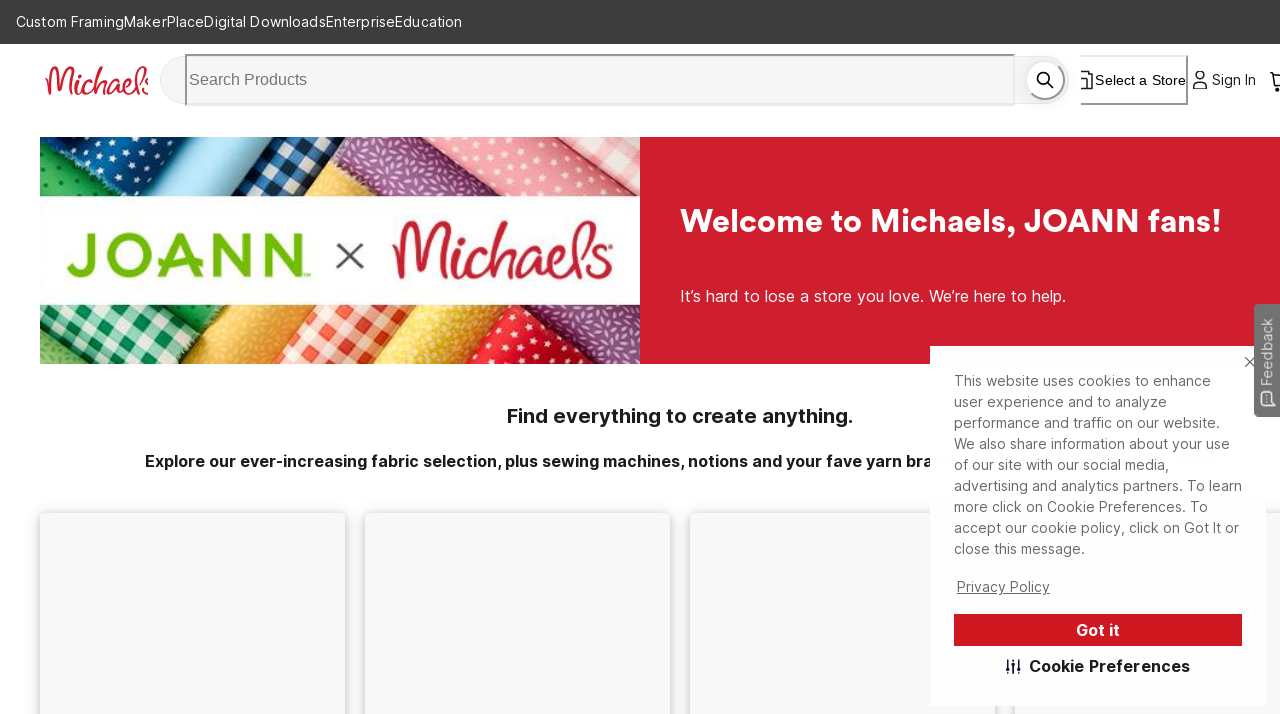

--- FILE ---
content_type: text/css
request_url: https://static.platform.michaels.com/_next/public/static/2c-prd/_next/public/_next/static/css/a544459011a2e9ca.css
body_size: -111
content:
@font-face{font-family:CircularXX;src:url(/fonts/circularxx/CircularXX-Regular.otf) format("opentype");font-weight:400;font-style:normal}@font-face{font-family:Gelica-Light;font-weight:400;font-style:normal;font-display:swap;src:url(https://static.platform.michaels.com/assets/fonts/Gelica-Light.otf) format("truetype")}

--- FILE ---
content_type: application/javascript
request_url: https://www.michaels.com/oEutov5EJ/cIwK/ToVOQ/5E5JfwSpz8hz6hahNO/Yy41AxIr/GW99TSdC/bVwB
body_size: 181588
content:
(function(){if(typeof Array.prototype.entries!=='function'){Object.defineProperty(Array.prototype,'entries',{value:function(){var index=0;const array=this;return {next:function(){if(index<array.length){return {value:[index,array[index++]],done:false};}else{return {done:true};}},[Symbol.iterator]:function(){return this;}};},writable:true,configurable:true});}}());(function(){rC();hJ2();ZW2();var DV=function(qY){var IF=['text','search','url','email','tel','number'];qY=qY["toLowerCase"]();if(IF["indexOf"](qY)!==-1)return 0;else if(qY==='password')return 1;else return 2;};var WZ=function(){if(c2["Date"]["now"]&&typeof c2["Date"]["now"]()==='number'){return c2["Date"]["now"]();}else{return +new (c2["Date"])();}};var Hn=function(dp){if(dp===undefined||dp==null){return 0;}var VX=dp["toLowerCase"]()["replace"](/[^0-9]+/gi,'');return VX["length"];};var Qr=function(bT,Ab){return bT!=Ab;};var tF=function(){return RX.apply(this,[Qh,arguments]);};var I7=function(){if(c2["Date"]["now"]&&typeof c2["Date"]["now"]()==='number'){return c2["Math"]["round"](c2["Date"]["now"]()/1000);}else{return c2["Math"]["round"](+new (c2["Date"])()/1000);}};var dF=function(Bn,Sp){return Bn==Sp;};var HS=function(){return RX.apply(this,[sw,arguments]);};var Fb=function(NS,RP){return NS>RP;};var Tn=function(){return RX.apply(this,[Xw,arguments]);};var BY=function(hS,pV){return hS%pV;};var ZV=function(){return ["OK+=E\x404","dx","4;6J","#;","6\fTAQz5;2T","b\t-)Q\r\\Z37#\bFS$S/_.1\rGH\x40(<_#CH,S|B\t($VH$<R%B[S4Y|I{1GL_B\"~R8HQH2W%\v\b9 A^C2!^\x3fG\nLS!\x07x6*DIK53%{T\x00S-S(C\b\x3fU","E","k","c(6\x072","VvcH","/","62A]","5tubx\';","\r\'CJO2_>\b,\v","5\b9ffxj\x0070c.l!ai ","K$O","A]0/X(N/","$R]5\tFYX\x40\" ","D\t66\vTJX",">C]$)R(C","F!Z_\b)\"","8","PNRJ\"\x07 7IY.S2_","M\x40","\x40\\Vj%#NF\tDv,SN","Y","\f raoK)6\f2T","4$!F","=H>\v1","ZCPA2!8Q","[T].0>Rz\x07!B9","ip","3CZ/X","\v\x40OPG3","&8>^M","O\x00","Z9X2N!\\YTA)3!=U#E!R9O","\v\vSLSZ)LJ2",":","6E","^\"]5_3>5GLOW&\f6A","!\x07:DE","j\"$2i\x40.B=_4\x00PCI","7DXT\\\"6","MK1>","\\X&;)>B\bA","9r","#1","3\x00_(N:*\n","31\b",".U","}-:\t#M4W","\'jCTI/&%C","P[X\x403>R>\x40-S(Y8:0\fZ]R]3","iV","LWZ","j:v","<\x07\r","8B+1]hKK)&","-!3T_2i9]7$\fP","#=\v:C]","\x3fCB1)Y1N)&+\\JSO+","3","Y63","#7\"J\b","\"U[![9","EL2b5F41","\\4_1N",".D:,[\\Z\"","$\vPAX\x40.\'!2PE!B9","\\\x40\x00`X3_G2 \nTOQK","4IY%B5D\t",")X8D","\x00\"\t*\vVBMK","9\x07","[/_","NNZ","[3Q.(7*TAQW$;GE","&PNVL(*",">&QH","+9#G2kO$iY=54ZfGcrj","t7<GDZF3\r->H\x40\'i","5\bYD^O3;xL_3U.B/","KTK+6","LM^\n;%p[\x00)Y2","E3","GLSZ\"6","/=\f","O,A4Y\fC\b/&FY"," \f]BY","I\n21\'","gT(D|[#\\AXJ}r&2])X;\v4[\'HSM(6wEG\x07!_2XG8$\nTNIK5!R\"R\x40%3MG/ XyLIG)cR\f6HL]","\x004D5E\x002<","taNB<d35rdf~pLoKzM582fYG","1.2Cj.X9H2+","LK","","\\#B5D\t{S\"A\r$=\n2H\b~.R3\\O\x07SQ\raUo^,\x00L`j\x07E/3NRJ\"/%\vH\\t/=","(B","0hD","6TYTX\"r1>C]",".C0G","",") Y}QO>7\x00^CZ/X|{\v.,","","=M\"S|j)\'A","8*\\Hx\x40&03","\v;J*L3_3E+2\b1","\x00pn","3C]","8\t*\vFbOG ;7$IH\x07%R","W8O","3E\f>!BC","H)Y)RVhNrA","R5E","\x40\tE\tRE.EH","N4s0N\n>1:LdY","6K","$S0_(FY\\C7","Q\x40","H. \nIM","&W5G\x3f:5\nt]~\x403","R","4yMF3J5$O][M1J#y/[5X","Y~","[0Z=H","]vfJ","}Tt3"," 8Ph,s*N\t/7,\vAHSK5!",":,pUM\\\"!8H.L\x005Z(","Z3I","\nL$Y.","\x3fD\t=7p\x40\\G+%CZ","","9S=Y","!jLNJ-4$S\bF&^*H=&Yr","!","\t:\v","nqSs","33",",S=Y.5 \nCLQ","+GLIA5r\rwG[!R%\v.+[J","_2X)EA\\M\"\x3f#rQ\x07","!","\'7",">\r","#b\x3f","[&6","XVnH","(",")[9+6","=","FH","4S.J4\te\nP^HB3r\rwH]S!X|D1&\f","P[mG\x3f7,6RF","*;","\r\x3fO]","6TA4S\x3f_)","G6f9Y\n","\r$\x40HqK)5","YC6\r","\"","N[$a3Y\f>\t","u4Y\b6e(qkx.7%"];};var IP=function(){return vT.apply(this,[rI,arguments]);};var OP=function Xp(Lp,tp){var Ar=Xp;var Pt=fF(new Number(Ez),kd);var IT=Pt;Pt.set(Lp);do{switch(IT+Lp){case GU:{if(RE(fJ,undefined)&&RE(fJ,null)&&Fb(fJ[Qd()[cV(dd)](WX,ZE,Wt)],dd)){try{var UT=U7.length;var RS=ES(ES(dK));var Jt=c2[pS()[W7(Id)](Ap,YR,CE,LJ)](fJ)[NP()[PX(zR)].call(null,ln,YS,dd,PJ,QE)](tZ()[rd(zd)](tt,pT,Np,ES({})));if(Fb(Jt[Qd()[cV(dd)].call(null,ES(ES([])),ZE,Wt)],YS)){zS=c2[qb()[jt(xJ)].call(null,OY,Cr)](Jt[YS],YE);}}catch(Fd){U7.splice(lZ(UT,fb),Infinity,Q7);}}Lp+=dL;}break;case V2:{var Pn;Lp-=vD;return U7.pop(),Pn=zS,Pn;}break;case F2:{var dn=tp[dK];U7.push(VS);var Nb=dn[pS()[W7(WX)](ES(dd),At,JF,ZY)]||{};Nb[FF()[A7(tt)](HX,Dr,Qt,Id,DJ,hp)]=RE(typeof tZ()[rd(wS)],'undefined')?tZ()[rd(rF)].call(null,wS,ZJ,xR,PE):tZ()[rd(np)](ES({}),b7,n7,vX),delete Nb[bt()[vr(33)].call(null,49,116,1451)],dn[pS()[W7(WX)].apply(null,[ES(ES({})),At,vX,ZY])]=Nb;U7.pop();Lp-=Aw;}break;case t5:{c2[WF()[BV(wS)](FV,It,n7,gr,sE,zR)][LF()[GY(tt)](pZ,KJ,qz)](nZ,Xn,pE(dD,[bt()[vr(Rb)].call(null,PE,sr,Dg),QF,tZ()[rd(Gd)](AV,PF,rr,NV),ES(dd),Qd()[cV(YE)](jr,Vn,qJ),ES(dd),RE(typeof bt()[vr(R7)],xY([],[][[]]))?bt()[vr(Hb)](Zt,Rb,Wn):bt()[vr(YS)](l7,nV,EV),ES(qp[hZ])]));var EJ;Lp-=AK;return U7.pop(),EJ=nZ[Xn],EJ;}break;case Yz:{var ZX=Qr(typeof c2[RE(typeof pS()[W7(np)],xY([],[][[]]))?pS()[W7(xJ)](ES(fb),sZ,ES(ES([])),JS):pS()[W7(fr)].apply(null,[Tt,Zd,ES(dd),cb])][Qd()[cV(XR)](hb,hb,KY)],RE(typeof qb()[jt(Fr)],'undefined')?qb()[jt(tt)](Vr,hp):qb()[jt(HX)](In,vd))?pS()[W7(jr)].call(null,ES([]),Bd,DJ,LV):RE(typeof bt()[vr(Fr)],'undefined')?bt()[vr(Gd)](WS,Zr,wZ):bt()[vr(YS)](fz,SV,fY);var AJ=RE(typeof c2[DT(typeof pS()[W7(cb)],'undefined')?pS()[W7(fr)](HP,dP,Cd,QZ):pS()[W7(xJ)].call(null,pZ,sZ,rn,JS)][tZ()[rd(Fr)](dd,YF,Ot,ES(ES(fb)))],qb()[jt(tt)].apply(null,[Vr,hp]))||RE(typeof c2[pS()[W7(zR)](UV,Cd,BF,YY)][tZ()[rd(Fr)](qd,YF,Ot,QP)],qb()[jt(tt)](Vr,hp))?pS()[W7(jr)](wP,Bd,ES([]),LV):bt()[vr(Gd)].apply(null,[Id,Zr,wZ]);var SJ=Qr(c2[pS()[W7(xJ)](dr,sZ,ES(ES([])),JS)][pS()[W7(zR)](UZ,Cd,dd,YY)][WF()[BV(KJ)].call(null,fz,NV,kn,zn,Jp,fS)][qb()[jt(Id)](J3,G9)](tZ()[rd(vO)](l7,cA,q4,QE)),null)?pS()[W7(jr)].apply(null,[O8,Bd,zH,LV]):bt()[vr(Gd)].call(null,NV,Zr,wZ);var JN=Qr(c2[pS()[W7(xJ)](ES(ES(dd)),sZ,ES(ES({})),JS)][pS()[W7(zR)](hZ,Cd,dP,YY)][WF()[BV(KJ)].apply(null,[R7,fz,kn,zn,xJ,fS])][qb()[jt(Id)](J3,G9)](bt()[vr(ZG)](At,Hj,JX)),null)?pS()[W7(jr)].call(null,wS,Bd,xJ,LV):bt()[vr(Gd)].call(null,tj,Zr,wZ);var b6=[j3,O0,cm,ZX,AJ,SJ,JN];Lp-=tC;var rH=b6[qb()[jt(Q8)].apply(null,[zG,Hj])](tZ()[rd(cA)].apply(null,[ES(dd),m4,M6,dr]));}break;case IU:{c2[WF()[BV(wS)](pT,ES(ES({})),xP,gr,cA,zR)][LF()[GY(tt)](pZ,dr,dR)](f8,VB,pE(dD,[DT(typeof bt()[vr(k9)],'undefined')?bt()[vr(YS)](XR,lm,OG):bt()[vr(Rb)](ES(dd),sr,gF),K9,RE(typeof tZ()[rd(HX)],xY('',[][[]]))?tZ()[rd(Gd)].apply(null,[ES([]),PF,lS,sr]):tZ()[rd(np)].call(null,Z6,WX,MH,ZE),ES(dd),Qd()[cV(YE)](ES(ES(dd)),Vn,c7),ES(QL[tZ()[rd(qd)].call(null,PJ,cb,XF,ES([]))]()),RE(typeof bt()[vr(Cr)],'undefined')?bt()[vr(Hb)](RG,Rb,lV):bt()[vr(YS)].call(null,fr,XH,PE),ES(dd)]));Lp+=Iw;var K0;return U7.pop(),K0=f8[VB],K0;}break;case Bk:{var f8=tp[dK];var VB=tp[jc];Lp-=kK;var K9=tp[UK];U7.push(NA);}break;case xI:{var nZ=tp[dK];var Xn=tp[jc];Lp+=TM;var QF=tp[UK];U7.push(xm);}break;case mD:{var fJ=tp[dK];var zS;U7.push(Q7);Lp-=r2;}break;case Uw:{var b9;Lp+=Kh;return U7.pop(),b9=rH,b9;}break;case Tk:{var LG=tp[dK];U7.push(jm);var U8=pE(dD,[RE(typeof NP()[PX(pT)],xY([],[][[]]))?NP()[PX(fS)].call(null,gN,zR,qH,xJ,HN):NP()[PX(jr)].call(null,MO,RH,O9,PJ,sE),LG[dd]]);Lp-=YD;pN(QL[pS()[W7(pT)](pT,xJ,rn,pJ)](),LG)&&(U8[RE(typeof NP()[PX(Ap)],xY([],[][[]]))?NP()[PX(Rb)](L0,Gd,DG,tj,ES(ES([]))):NP()[PX(jr)](kQ,x0,hj,sE,PE)]=LG[fb]),pN(wS,LG)&&(U8[WF()[BV(JF)](UZ,ES(ES({})),E4,AV,fr,YE)]=LG[wS],U8[RE(typeof bt()[vr(zd)],'undefined')?bt()[vr(WX)].call(null,YS,O8,Ct):bt()[vr(YS)].apply(null,[ES([]),LH,Jl])]=LG[jr]),this[Qd()[cV(WX)].apply(null,[CE,dd,K8])][bt()[vr(YE)].call(null,YR,tt,EA)](U8);U7.pop();}break;case Ng:{var l6=tp[dK];Lp-=XK;U7.push(kN);var pj=pE(dD,[NP()[PX(fS)].apply(null,[RF,zR,qH,dd,ES(ES([]))]),l6[qp[hZ]]]);pN(fb,l6)&&(pj[NP()[PX(Rb)].apply(null,[Oh,Gd,DG,Wf,jr])]=l6[fb]),pN(wS,l6)&&(pj[WF()[BV(JF)](AV,fS,Kk,AV,D6,YE)]=l6[wS],pj[bt()[vr(WX)].apply(null,[Id,O8,PY])]=l6[jr]),this[Qd()[cV(WX)](hb,dd,cn)][RE(typeof bt()[vr(JF)],xY('',[][[]]))?bt()[vr(YE)](qd,tt,PZ):bt()[vr(YS)].apply(null,[F6,Jj,HB])](pj);U7.pop();}break;case lk:{Lp-=LM;return String(...tp);}break;case Xx:{U7.push(mB);Lp-=UU;var j3=c2[RE(typeof pS()[W7(wS)],xY('',[][[]]))?pS()[W7(xJ)](Yl,sZ,R7,JS):pS()[W7(fr)].apply(null,[Jp,AA,O8,np])][pS()[W7(mj)](Tt,Vn,pZ,dQ)]||c2[pS()[W7(zR)](Dr,Cd,Cd,YY)][pS()[W7(mj)](R7,Vn,ES(ES({})),dQ)]?pS()[W7(jr)].apply(null,[rF,Bd,qd,LV]):bt()[vr(Gd)](Zt,Zr,wZ);var O0=Qr(c2[pS()[W7(xJ)](Hb,sZ,ES(ES(fb)),JS)][pS()[W7(zR)](Zt,Cd,ES(ES(dd)),YY)][WF()[BV(KJ)].call(null,m8,YR,kn,zn,tQ,fS)][qb()[jt(Id)].call(null,J3,G9)](Qd()[cV(XR)](Cd,hb,KY)),null)?DT(typeof pS()[W7(gG)],xY('',[][[]]))?pS()[W7(fr)](hZ,I6,ES({}),GG):pS()[W7(jr)].call(null,rn,Bd,Dr,LV):bt()[vr(Gd)](UZ,Zr,wZ);var cm=Qr(typeof c2[Qd()[cV(Zt)](Zr,dr,CP)][Qd()[cV(XR)](ES([]),hb,KY)],qb()[jt(tt)](Vr,hp))&&c2[Qd()[cV(Zt)](Hb,dr,CP)][RE(typeof Qd()[cV(FV)],xY([],[][[]]))?Qd()[cV(XR)].call(null,It,hb,KY):Qd()[cV(Cr)].apply(null,[ES(ES(dd)),nG,QN])]?pS()[W7(jr)](dP,Bd,rn,LV):bt()[vr(Gd)](BF,Zr,wZ);}break;case Zk:{Lp-=Rg;return parseInt(...tp);}break;case Ax:{var q9;Lp-=ML;U7.push(EG);return q9=[c2[Qd()[cV(Zt)](ES(ES([])),dr,jT)][NP()[PX(dP)].apply(null,[Wp,YE,tB,UV,AV])]?c2[Qd()[cV(Zt)].apply(null,[YS,dr,jT])][NP()[PX(dP)](Wp,YE,tB,FA,CE)]:qb()[jt(nN)](Jb,cb),c2[Qd()[cV(Zt)](ES({}),dr,jT)][bt()[vr(j1)](WX,HO,MJ)]?c2[Qd()[cV(Zt)].apply(null,[Wf,dr,jT])][bt()[vr(j1)].call(null,vX,HO,MJ)]:qb()[jt(nN)](Jb,cb),c2[Qd()[cV(Zt)](D6,dr,jT)][RE(typeof Qd()[cV(Gd)],xY('',[][[]]))?Qd()[cV(Vn)].apply(null,[ES(ES([])),HO,M7]):Qd()[cV(Cr)].call(null,YR,nV,N0)]?c2[Qd()[cV(Zt)].apply(null,[qd,dr,jT])][Qd()[cV(Vn)](ES(dd),HO,M7)]:qb()[jt(nN)](Jb,cb),Qr(typeof c2[Qd()[cV(Zt)](Zr,dr,jT)][Qd()[cV(j0)](RG,HN,bV)],qb()[jt(tt)].apply(null,[Hd,hp]))?c2[Qd()[cV(Zt)](rF,dr,jT)][Qd()[cV(j0)].apply(null,[j0,HN,bV])][Qd()[cV(dd)](sE,ZE,wT)]:dl(fb)],U7.pop(),q9;}break;case pU:{var P0=tp[dK];U7.push(Mm);var k3=P0[pS()[W7(WX)].call(null,ES(ES([])),At,Hb,n7)]||{};k3[RE(typeof FF()[A7(xJ)],'undefined')?FF()[A7(tt)](HX,ES([]),j4,YE,Cd,hp):FF()[A7(xJ)](I0,Cd,CB,FV,jG,x8)]=tZ()[rd(rF)].call(null,Jp,ZJ,BR,pT),delete k3[bt()[vr(33)](49,116,825)],P0[RE(typeof pS()[W7(b1)],xY([],[][[]]))?pS()[W7(WX)].call(null,PJ,At,fS,n7):pS()[W7(fr)].call(null,ES([]),gB,ES(fb),T0)]=k3;Lp-=cz;U7.pop();}break;}}while(IT+Lp!=r5);};var vA=function(){return JO.apply(this,[TD,arguments]);};var ll=function(){Qj=["\x61\x70\x70\x6c\x79","\x66\x72\x6f\x6d\x43\x68\x61\x72\x43\x6f\x64\x65","\x53\x74\x72\x69\x6e\x67","\x63\x68\x61\x72\x43\x6f\x64\x65\x41\x74"];};var Ol=function tf(z9,Vf){'use strict';var Gm=tf;switch(z9){case UM:{var V0=Vf[dK];var C8;U7.push(n3);return C8=V0&&dF(FF()[A7(dd)].call(null,Gd,pO,A1,WX,Oj,JA),typeof c2[RE(typeof pS()[W7(hZ)],xY('',[][[]]))?pS()[W7(tt)].call(null,ES(fb),PE,F6,kb):pS()[W7(fr)].call(null,pT,lH,JF,fY)])&&DT(V0[qb()[jt(dd)].call(null,LX,Dr)],c2[pS()[W7(tt)](FA,PE,ZE,kb)])&&RE(V0,c2[pS()[W7(tt)](dr,PE,wP,kb)][DT(typeof LF()[GY(rn)],xY('',[][[]]))?LF()[GY(fb)](CQ,dr,Cm):LF()[GY(jr)](FA,fb,xR)])?LF()[GY(hZ)].apply(null,[Ap,pT,L7]):typeof V0,U7.pop(),C8;}break;case QI:{var xf=Vf[dK];return typeof xf;}break;case UK:{var W6=Vf[dK];var D8=Vf[jc];var r0=Vf[UK];U7.push(H3);W6[D8]=r0[bt()[vr(Rb)](Hb,sr,cF)];U7.pop();}break;case Ow:{var C3=Vf[dK];var SN=Vf[jc];var fH=Vf[UK];return C3[SN]=fH;}break;case dz:{var kG=Vf[dK];var vG=Vf[jc];var C9=Vf[UK];U7.push(S1);try{var l8=U7.length;var H6=ES({});var Tl;return Tl=pE(dD,[FF()[A7(tt)](HX,hb,H0,NV,ES(dd),hp),tZ()[rd(rF)](ES({}),ZJ,m0,Hl),bt()[vr(fz)](ZE,Pl,NR),kG.call(vG,C9)]),U7.pop(),Tl;}catch(WG){U7.splice(lZ(l8,fb),Infinity,S1);var L9;return L9=pE(dD,[FF()[A7(tt)](HX,Hl,H0,WX,ES(ES(dd)),hp),Qd()[cV(wP)].apply(null,[jG,pO,gZ]),bt()[vr(fz)](ES(ES(dd)),Pl,NR),WG]),U7.pop(),L9;}U7.pop();}break;case mL:{return this;}break;case xW:{var Kf=Vf[dK];U7.push(Vm);var gQ;return gQ=pE(dD,[qb()[jt(FA)].apply(null,[jf,fz]),Kf]),U7.pop(),gQ;}break;case Jh:{return this;}break;case X:{return this;}break;case G5:{var Z4;U7.push(rB);return Z4=tZ()[rd(PE)](ES(ES(dd)),WX,qX,It),U7.pop(),Z4;}break;case Kh:{var F0=Vf[dK];U7.push(Ll);var x9=c2[RE(typeof WF()[BV(fr)],xY(qb()[jt(jr)](cx,xJ),[][[]]))?WF()[BV(wS)].call(null,fb,QE,Ht,gr,HN,zR):WF()[BV(fb)](dr,A0,bH,Jj,Hl,RA)](F0);var Z1=[];for(var QG in x9)Z1[bt()[vr(YE)].apply(null,[ES(ES(dd)),tt,MX])](QG);Z1[bt()[vr(m8)](ES({}),KJ,cT)]();var JQ;return JQ=function gl(){U7.push(tl);for(;Z1[Qd()[cV(dd)](ZE,ZE,ZS)];){var gH=Z1[DT(typeof pS()[W7(WX)],'undefined')?pS()[W7(fr)](Y3,Q8,xJ,g4):pS()[W7(UV)](ES([]),YB,ES(ES([])),Wp)]();if(pN(gH,x9)){var WH;return gl[RE(typeof bt()[vr(Hb)],xY([],[][[]]))?bt()[vr(Rb)](F6,sr,ct):bt()[vr(YS)].apply(null,[CN,TN,Ef])]=gH,gl[tZ()[rd(WX)](Oj,CE,m0,ES([]))]=ES(fb),U7.pop(),WH=gl,WH;}}gl[tZ()[rd(WX)](YS,CE,m0,PE)]=ES(qp[hZ]);var U6;return U7.pop(),U6=gl,U6;},U7.pop(),JQ;}break;case OW:{U7.push(Cm);this[tZ()[rd(WX)].call(null,BF,CE,GR,ES(ES(fb)))]=ES(QL[tZ()[rd(qd)].call(null,AV,cb,KF,Cr)]());var tG=this[Qd()[cV(WX)].call(null,XR,dd,sR)][dd][pS()[W7(WX)].apply(null,[fS,At,ES(fb),d8])];if(DT(Qd()[cV(wP)].apply(null,[BF,pO,mF]),tG[FF()[A7(tt)].apply(null,[HX,ES(ES(dd)),d9,WS,dd,hp])]))throw tG[DT(typeof bt()[vr(qd)],'undefined')?bt()[vr(YS)](m8,KQ,g1):bt()[vr(fz)].apply(null,[Tm,Pl,OS])];var kA;return kA=this[qb()[jt(l7)].apply(null,[l9,PE])],U7.pop(),kA;}break;case sC:{var UG=Vf[dK];U7.push(KH);var fG;return fG=UG&&dF(FF()[A7(dd)].apply(null,[Gd,pZ,B0,dd,Tt,JA]),typeof c2[pS()[W7(tt)].apply(null,[JF,PE,CN,V9])])&&DT(UG[qb()[jt(dd)](J9,Dr)],c2[pS()[W7(tt)](O8,PE,S8,V9)])&&RE(UG,c2[pS()[W7(tt)](HN,PE,ES(fb),V9)][LF()[GY(jr)](FA,O8,Dm)])?DT(typeof LF()[GY(Tm)],'undefined')?LF()[GY(fb)].apply(null,[P8,l7,sf]):LF()[GY(hZ)](Ap,Wf,Dj):typeof UG,U7.pop(),fG;}break;case rI:{var m3=Vf[dK];return typeof m3;}break;case Xw:{var rG=Vf[dK];U7.push(F3);var C6;return C6=rG&&dF(FF()[A7(dd)].call(null,Gd,Tm,hY,tQ,dP,JA),typeof c2[pS()[W7(tt)].call(null,jr,PE,ES(dd),rP)])&&DT(rG[RE(typeof qb()[jt(S8)],'undefined')?qb()[jt(dd)].apply(null,[OX,Dr]):qb()[jt(HX)](hb,E1)],c2[pS()[W7(tt)].call(null,YS,PE,np,rP)])&&RE(rG,c2[RE(typeof pS()[W7(j0)],'undefined')?pS()[W7(tt)](RG,PE,fr,rP):pS()[W7(fr)].apply(null,[j1,L6,ES(ES(fb)),d8])][RE(typeof LF()[GY(Wf)],'undefined')?LF()[GY(jr)](FA,ES(ES({})),cr):LF()[GY(fb)](Z6,fl,G6)])?LF()[GY(hZ)].call(null,Ap,Yl,XY):typeof rG,U7.pop(),C6;}break;case hx:{var w9=Vf[dK];return typeof w9;}break;case BC:{var Gj=Vf[dK];U7.push(rn);var xB;return xB=Gj&&dF(FF()[A7(dd)].apply(null,[Gd,It,PQ,Zr,Oj,JA]),typeof c2[pS()[W7(tt)](ES([]),PE,FA,cj)])&&DT(Gj[qb()[jt(dd)].apply(null,[sO,Dr])],c2[pS()[W7(tt)](dr,PE,wP,cj)])&&RE(Gj,c2[pS()[W7(tt)].call(null,ES(ES([])),PE,Hl,cj)][LF()[GY(jr)].apply(null,[FA,A0,HN])])?LF()[GY(hZ)](Ap,cA,NH):typeof Gj,U7.pop(),xB;}break;case hM:{var K6=Vf[dK];return typeof K6;}break;case R:{var GN=Vf[dK];var b3;U7.push(Z9);return b3=GN&&dF(RE(typeof FF()[A7(rF)],xY([],[][[]]))?FF()[A7(dd)].apply(null,[Gd,ES(ES([])),YA,fl,Z6,JA]):FF()[A7(xJ)](AR,KJ,Ij,m8,Zt,M3),typeof c2[pS()[W7(tt)](KJ,PE,Oj,SP)])&&DT(GN[qb()[jt(dd)].call(null,rA,Dr)],c2[DT(typeof pS()[W7(AV)],xY('',[][[]]))?pS()[W7(fr)](XR,AN,HX,UZ):pS()[W7(tt)](sZ,PE,ES(fb),SP)])&&RE(GN,c2[pS()[W7(tt)](Y3,PE,sE,SP)][LF()[GY(jr)](FA,dr,v9)])?LF()[GY(hZ)].apply(null,[Ap,ES(fb),vE]):typeof GN,U7.pop(),b3;}break;case Nz:{var Of=Vf[dK];return typeof Of;}break;case wx:{var jl=Vf[dK];var CO=Vf[jc];var zm=Vf[UK];U7.push(pB);jl[CO]=zm[bt()[vr(Rb)](WS,sr,SE)];U7.pop();}break;case UD:{var XB=Vf[dK];var bB=Vf[jc];var FQ=Vf[UK];return XB[bB]=FQ;}break;case L2:{var Tf=Vf[dK];var R6=Vf[jc];var jj=Vf[UK];U7.push(Dr);try{var Vl=U7.length;var lN=ES([]);var t3;return t3=pE(dD,[FF()[A7(tt)](HX,Tm,Rf,FV,sZ,hp),tZ()[rd(rF)](Zt,ZJ,D6,Tm),bt()[vr(fz)].call(null,HX,Pl,DO),Tf.call(R6,jj)]),U7.pop(),t3;}catch(UO){U7.splice(lZ(Vl,fb),Infinity,Dr);var wG;return wG=pE(dD,[FF()[A7(tt)].apply(null,[HX,ES(dd),Rf,Yl,m8,hp]),Qd()[cV(wP)].apply(null,[A0,pO,Pf]),bt()[vr(fz)].apply(null,[Tm,Pl,DO]),UO]),U7.pop(),wG;}U7.pop();}break;case gL:{return this;}break;case AW:{var Wl=Vf[dK];var Rm;U7.push(zG);return Rm=pE(dD,[qb()[jt(FA)](nr,fz),Wl]),U7.pop(),Rm;}break;}};var ES=function(Y4){return !Y4;};var MN=function(fN){return c2["unescape"](c2["encodeURIComponent"](fN));};var t9=function(){return ["Z\r,\\KL-\f",",,","(=","[L6\'","\\<IGM","c71C","9]","O","\b","+|<]\f\r\x40[","X<\bYR+\b\vsVN","MW","\x3fK","\\J","A\fSQ","<6\\\\X\x00S/!]%0\fX2\\","\\L!\r\n0VGJ","M","\b2\n_.","zL\'A!.\t\b4\x40","\t[]W(\x00\'WE^","`\x00TV]%1","\n*\b","\v\nN:B",">(6b\x401\f\bQT7\x00;QZH\\-","MLP;!d<\x40\f\x40","\x07&;\f4","H","\f\x07APL\x00\b\x3f","  >$","DWO","4\x40zZW#","\x00A-B\fV","e","9;","!\bU","AJM4\f:[/B\\","6SSW I*Z[MUi=&\\C3\f\x40^\\(\fO7LJW\x00]C\x07]&\f)A_\fVJ!<ZZ\vW\v^(<Q-I>Z\fZGLJd(\vb&+!S\b\'X2\\\"R\x40R[0\x00:_","\x00$\v:","# JG\r","","4\fI\nA\r\f\x40","-\tH","G8W\b\fAL",".\x001S\v|\x07!n#o","K","){FX\v!,\x3f","0ILX\n","P",")\x40","Vb\nX5A","^\n\taK_0\f","mP\x00!,/","LJ7","I\x3fJ\rWM",".K\f\t\x00]Qm0\x3fZ","\t.\'","I%Z3\n","O\nS",",\x00\v:Q","^8]\x07AZj!","O","<+","dO^BOE&* A\f","\n7W","Z","=!\r","{Y(.[/Sl4$:\f5, 3\v*m>;c~h()=n7x4\x3f\x40(FB!*.m1[&\"3Be\fY\rm;G7yl4&+4)%+3N9Y9f:8/c~x\'Z--g$Sx6<1\b6+ 0\r\r1[+(_~o+)0y{+62>83=*zo-\v\v\x00SK\'8.30n7il-)\b2< 0:)}m2~p(.2FE|t#$2%N00%-$nj;(^}f8.xO]=/+# 2>.m|s~o(.Ai7js14\x407 0)XHV*;(^Op (.-7n7hjFC\b\"< 3: }m,I~w()0|#E]E$7\"2\x3f-.k\x3fi)3mQ\'8*k0~<x]D\'&\b2< $ }m*\fp~z/(.2q0zx><A!&/\x07;9n9f:;#Uz0*6>n7hjF:4< 6J\vm|0+(qjP!=.9E~7j}\x07\"\b{2<+=\'\fZ~>Z\f;(c~$:\b0~<c\\42\r)2<\"+\n6T\bo>3j[\x3f.;u$ch4#\"\b\r$;A>:m\x404\rs~M8.%k<x702\bGH 0\b2\"B\fo;(s|f*\r#$~7\x40\fA2\b=5, 34>ml*;(dy*\b0~<Qo-42\f&< .*\vm]9+(q\\Y.i7j72\b{2<+A\'\x3f6no>O(suq!!>7n7M`!+\n;&z1_HFq\f}\f;E;soGBz(+Gm{J(vT\x07n7x4\x3f\'-9\r!.}l)(QXo\\.;pil4\'+\x07=*/!-.A>8&c~y [++xO$$6#B\x00B\x07>)}fI;Z\\P<\fm4~zx\x40$25+ \fA>8&c~}!]0{j{+C*#\b;\b>.md<+\x07~;\v0\n7j\'\"\b{2<+9\'6no:O(suD1>>n7hZD21\b\n< \f8%Ko>.s~R(\x3f\v0i7jz7$7\"2(\'=9V>i\x07\n\rzz*0kjx+6-7J 5)=.y>3,syo*\v57oR4$&.2<;+ZB9i(fT\x075$y\'jx4$7#wC2 08\'Xm>;#Hmz/(.0+uzz7$7\"2($\'==[9v1\nc~S(.$nBjx4*02\x3f,%)=.\x401x0+(qhh\x3f.+L,|\f4!62)\n05f8\x40:8:pf(.Z~Bjx4+\vz< \f9 }mJ~w( 0}\'yl4\';\vO\t\t\x3f6mo9(-U~]$0v3ov$$0-%K23=.mj,K,\x07~[<<|2Lx4$\x07*2< ;__>9<\x00q*\b0~<EjF42\f&< \vm]9+(qkU\nY.i7js1;\x3f\x3f40!B9o>\t/c~}.\x07n0|}x4/0}\"<-3=.\x402;(Ayo*55\x3f7hN#$2\b500>:mE5,\rs~M8.\"xx702\b\n< \f\vmx>;\'Y^f%+.~5lk<\x40:)*TA-.b50jmR>2h ^]= 2)6< %)=.A9b;*p}g9\b&}7^\x3f&\'\"23&=.o-40jmQ8.$zSx< 2285&Ln\bo>H\'D\\\r(%94~7R4$|\n<\"3mC7\rs||0*mXv$$65M\x003=-BF;D]f(%94~7fP7$7\"18P&;\bzo)\vuH\'\x07*;X3jx$F\b9);B=\b}0l>>s}{u\vi7jk+~, -.n:48({z}#8.k0~$e`-7296{O\f}C>+(q|j/(.5#M\x00|4\"8\f29\n04-D>\x401:e\n*0Ujx7-0\x3f #5I.ma.B\x07~&>m ~2Lx4\' }{2<+4#\v[mo)%vT\v7n7~cG3C\v&\t\vdm,;Zeq\r\t\'G7O^\"$2\b1.237>mo6^vT=1~7dx4$5*$< w8+Ko= \nApo*5ni7j\f735 (+\'99J\tEF\x3f;jz|v+60~7mX< >.\\. \x3f>\x409>;]s~ 0|#Z\x40$2\x3f\'<\n>=.j\'G\bO(suP:3\r<CZG3%% %+.mo=&pxD/(.2jx\x40$2%I$0\r-.k\b-\be\nP*0kjx\t6.2H 0(\vd^\n_~o+ 0|,G\\7$7\"1/A!Y\x07W&8(szt\x07=0R,o]4$F\b90E\x07= }m-I_~o+ 0|l\x3f*\"\b\rL7A8m\x401,c~\v(% F/ix4 F\b9;\x009=\b}>;#t^|(-3\tSF]E;\f\f&;00=.k;O,(szI\v8.#hav$$0M 7\x073.mi+,syo*;\t\x3f7b|2*\"\b\r\'*/ =.moLZaHh(%$\"g\'ju702\b%\v0)}m\'~}3\x3f.;\fEh4)12;B&=._>9;gq-0T Dv$$0= %)=.Bd;(\x07~+ 0}\'yl4\'1\"A#4*n>9=eq\b\'8*\b0~AX2#\n|J;$L\f}C>+(spo*;7oR4$\x07,\"3*m>3\nuyG\'[9Q\'Fx$$02>56% }m%=\x07~$<\f9zx6\x07\x07~29\n0%t>9=uUw\v8.ix< 8.2H 0*\v6tT%/G[}+.:}7^\x40$2-1\r-.o9J(vT!0>n7hn=\x002>56%6 }mJp~w\"\b0\n7jQ<+4)(\r&\x3f6no48+\nXX\v8.+Qx12\b6+ 05{h\x40=J~j/(.3+\f9zx6\x40&{2<+D_:>O(smp1=17n7o`\"/\t*2  >\nF6o>\x3fv[\\.7}9zx67&\f24$:%-.o\r0juD<+|/ix4.1\b\n<#4s\vk:x>;\'ZfP\n.(}7j\r$\'\"2/(mB1\rs}l\v8.%h9xQ2\b4\' = }m.\x3f~z/(.3+g9zx2A%;):XB-.iCN\bz|8.\f$CZ7&*}6\x3f\"(\x07= }i*I;K^iq\x07%94~7R4$!, D=5x9f5\n\v_\\S8.2kjx\r-0\x3f 3=.G5D;(\x07~ 5&$~4FA\x07-~5$3\r-.oi1+\x3fs~(*Bl}x4/E\"<. >>~\bo=^]S Y4}9zx664\f29\n0\x07B>=0\x00WV\')nn7Fx$$1.0\x3f\"\x07= }g=/K\\\f#\r0 R7zx6\x00\"2;&=.o98&c~}!&0kjx/%\n< \b*\vm|0+(qly\v=.9E~7jP*\"\b\r&O,D=%o\vO(sup\t\x07>$nBjx4\t2:C.\t5kd9+(x]S[\tWl\x00\f\t!2< 5.:)Un|*;(Yu{ (.\b0~0Gv$$09M 7\f]\fo>;O(,\t>T7jx7\tC<, 2(%~>Z\f;+s~>*\b0~<ZjF42)N\x40","/\x00","]R[","vrP","\vV",".`NU\v<#,\b0\\8J","!RV\bjW8 F0I\tTE5}ATINx\x3fM0^\x40\r~L6\bz","\x3fL","\x00$\v","E6]","\'\r","PN!","p3","yEZ\f\'","Gi[*\r\x00,","\x00&\n_.","FWL+","CA\bq^M!","\r\b]\"\x00B2;wCY\rBxP\'%R[","jTFcU\x07QKW+\x07O*YM_PK; S\t\\S$\tO)GKJ=\n1%RT\nohQ `\vWPXd:3PP\x00(:^7\fX4ARDL!,RI\ni:G\x07,E2\x40W\x40IM[00QKP\r*:SAU-KIaFS&xWKXHV\x07;;\tAR$CJeTR\r\bRDU[&:\t\'CM_$CJ=\n1VM`3\b6\x00B}\\WSJM!I*V_NN/;-G&\\\x40Q!T(MVN_\'s<\v!\bA\\/A\vKO[hR0_WXv\v#;!;PL\nFZ!0oDI\x0702!\bC3\vVZ\x3f4,,O\t,3_\\S$\tO)GKJ=\n1%RT\nv\n.FQq[BG[K[6\b1C\n\ty5\f\x07,<\t`P\f<\x00\t\\\\w0\f\x3fPWEW%3(=\n86M)A\rXE^_j\x00\rME^!52Q=!-/^4\x40.\bU\"=VEM\x07e<_H\n0Y/\x40_5\vXZ]0G\v;VNi\x07\n,<\x07InCW+O\f\bZ!\x073MIU_Ryb+^<LS3*]NTU`b\x07&,\x3f\bU&HWm\f\x3f\\M\\t(+)\rV\fDL!,pK(X43\b6\x00B}]WE\x40[h\x07F%\x07^\vVHUo<]\r6U-K_\x07AK_*\n\n1\x00KO_(s<\v!\bAO/K\fP4\x00*K[\\\\It \nAjPsVAWKK6\x07O7Y^Z\tf\v&%_M\n4Y83RZ1\x40w]^\vML\x07 !]\tY6P\x008\x07KDL!,DRI_Q\'!\x00`P^:\vT\nSSRlC;XB\vHXa:Z6\tB&Z\n\f\bJ,\x00)SY^O43S#\fR_fX\bIBE9R\t+\\BVEag\b\x00\x07,E2\x40_ADC\"=VEMZ23Q%AQfHWEG\"=VE\\,:Q6_ \x07VASM)T <Z_\x00\x07<\t;\f\nc;\bGSlGYd+\\^oh\\\\L,ZICsMH1\x40IxYXK\\N;n\x40_2\x00X2Z\n\fI4\x00*K[\\H*#+\tO0X8SRTJP\'13M\\(k Sn^D/A\bXEM[00SbXMV\x07 *&[U\x07,E2\x40W\b\x40IY0ErYYEZ\f\'f\x07T\'\b^3\v\x00Aa-\x071Z^YL`gTH\f$\tO)GIJLh\fF%JHM\ni [Mn\tCOtU\tS,AbZYLH ([_0|BGFFN!\x40(MVMK;)_\\l\n\x40(KD\b\fFJL*IxWIS\x07ksN\tIkZICsMLf60\x3f^_\\Zg<4G_sq SVJmG6Q^_\x00\v=\'Ik\x07\x40JhC=XB_\x07*:Y6UBu\f\v]HhC+]\\_V\\_g<4G_t\x00\v\f\\\"=VEL\b/`\r\'A\x00(S\"=VEL\b;+\x07\bbG)F\rJhC=XB_DMg/H\f4\f<RZVMhK07I\x40\\WI\b\x3f/\bK$\tO)GAFLm\t+\\BVEag\b7\f3K\bZ\fX1\x07\f*P\\Y\nZ2 [\tMnCCtSVS\x40ZJ1~X[, [MkF\x00tSSTJP\'1:MY_,g\b\v\x00bR.[\f\n\f\\[[ :\x3fKTK; S!\bC3V\x00DW\"AM;\tZ^M\vksN\x40X6C*zL6vSxE\\\x07\x07&<SQ#I<JZGQP-\x07\b|XMW$>&^R`\x40V\x00T01KL\x07!<\nAy\nX(\\SSK!S1[V\n,tRM\f$8\x00ZPZyC;_^L^H`5Q#A\n9KSK[\x00\tv\r]X\x07Et[MkGJu[V\x00TKyTR.X\\EM\v,u0OY SAQ[<McLT&*ZO\'8\x00 \t\f\\K!G,GJE/fQ\t\t-\vM`TWKV+\rF%Y^\tJ\x00, \"6XBG\x07KV6~THV,:C]\'R^:T\r[LN%\f64GNI\f\'fS\x00%UI1]XWKK6\x07McLT&*U[_#Y-ZWXWKK6\x07MrY^\\^tl7\bB:\fD\f\b\x40]yG*]MZNN\fal#M`TKO[m8YQKN\n,qQ2\nX8J]\x40KAJM4\f:[/B\\Qe-]AR\\tM[QK!R;JEB<+IO0CH2\x40\x40\f[Q*\f#SKYVGNtsS\b2I\nu\x40BX\n]RN(\f;ZN\x00\x07!!\x40C*\x00[T\b\x40X\'G,\vVD*:QT\x00/\x07\f\b\x40[yA3KD]Y\vN=`\t#\b\x00^K\"A\x00TH+\x00\v~AKW\\=;Al\n\x408I\fQK(C|WDNWXNt+U[_+\b\n^<Z\bG\x40ZJ1xWT&*N_6\tB\rT\b\x40X2:QZtI`bQ\t\t-\vM`\rTWKV+\rF\"\rNM\x00koN\x40WdT0K\vV01ZYt \nA%;\f\ni/\\\bAkV!I*M_V\x07E&+\x00]6\\^2X\f^cKD;ZQ\vT&*QTH]2GM/GQ0G*M_V\x07Ig/HJ+G)F\ryA*\bOK; SO\'\b\x07C9]\x40PIfEpMV[.bS.\bM)KB^S4R\x3fV[.u0OEbGQ\\Zl4*_MXL=(# \\l\n\x40(KS\bG\\ZF0TpZ_u_k<\t,^N`\\Q\fFWQ OIvNM\ntl`P<\\G]VZdYFrNU=+N.PgGERR[0\x00:LCKQe<]\n[}z\n\fwML+G|KYX\ni<6\\_}\x40ISQ+\v;KT\x07K,\"\x00\'AY1BS\n\x40OYK*\n7QVdL\b\x3f/]L9\bUA\x40ic9R^~QV_SMg-\t\f)uN\'\x40\r-\x07O*W^Y\f(\"-!AwosS\bGSYJ!#1p\n(L_=&O0*B)\\OK7G,XB^W& S.Ik\x07M/\rG\\Q);VEE\tr<]\t\'AMB2\\Z!\n*X\x07_=`\f.E2\x40B\bTJP\'1M\\\x07!\'\x00S;9X/G\tTiDJ6#1TYVQ4_\tO-*M>FW5EFWW7\x40C*VK=fRMH\f$\tO)GI|Jm8YK_POS;s\x07&,y\t/\x07\rGMPdA=SM\\^/fQ!\bC3\fBGKO[+O*_QSM\\=;Ay\t|G\f4\b|Jj\n0K;n\x40L\x40nRJ(\x40\x00]Q6AF%P^Nu:]%\b\x07tGR\\_(G*]Z_K; SO\x07#I`Z$4M ;LG\x07KN=;Al\n\x40(KB\f[[tEpPNTU_;3H7\f3\x00FP9;JEB\x00\v=t2\x007\fX4AZ(E6\f+Q\r]Xs8QrP\vC3KE[YOBL!,I\x07\n\x07&:\n\rL&P\x3f]\\LJ6\f*MT\x07B<+IM-\tE:[\r\v^ZeYw]V^OW\'=\x076qU\tGZ=E\f1YLL\x07%+I\\Q\fkP9G\f\nSFp%\nc\x07UYG4, \x00-)Y3M\v\\h\fA7xE\\\x07\x07&<5\b6\x00B`H\n\nFVQ*Aw\nIY\x07XQ/;-M`Z\n\f]Y0OI*_\\EJ*:Z\'\b^3^\bOLyTR\'\rCTl\\\x00(:\',E2\x40]GTLj\r-SRw\b52S/F TSMUy0KDW]Z2<\t,\\ N7KGAZJ\x00*K[\\:L,l\nX\r\\FFN!&\tv]]-#09RSf.\n0M_V\x07#\'-\x07`UF\x00)\x00\bFPJ=\nc>]NZK;+\tY UCX T\bEM_4T\t+\\BVM\x07`50sO\b\x00FJ9CYGX[K=7H]$T-\\FFN!E\frYYEZ\f\'fZ6\tB}ZOh\fAFHp\x00(:\\\tnAM.WTTJP\'1\x07KY\v_&bT\x07-\v\fmBG\x00-T\x3f,RX\\\\^(<S\\\'\vOTu]WE\x40PhFrMY\\\'nS\bI/O\vtJP\'1_g YkRD8\x40WRGQ]0\x00\x000YK_PK; S\tO-\n)\x00\tGZ%G;\tK^D\\Le\v[H]$T\r\x001]=\f\\ZL%\x00,SZMIef\b6\x00Bu\x07\b\fFJL*I6L\vY[+bQ\t\"6B:\fSRGQ]0\x00\x000Y\rY\\\'l(\'\fKSKQ64M#XZN\x00\n:s\b6\x00BuZVSM6T <Z_L_,s( Z-GZ<\\_I[Q6\x40\npJCLH;+\x07\bbA^8X\bWh0KDWU[`5YyA\x408\x40\tE2\b~I[`uIb\f/\x07\rGMPdA(SNI\x07g*LcMCX \\\x40Q0G\v1ZK\n\tY4bS.\t\n_``SGBMQ0\'ZKPZ\v\x00=<0F\x00/K\f\bYK*\n7Q^_\fa:_2\nZ`S[L*\f*LZ_Q]:+\t\\*]IQ-\rOn]KBJ[\'+N\\P]6_sJ\fU^J!T+SZ_Q]$+\x07^I%Z]VZVMj\b9LIB]UU_=&O0*B)\\YQ6,=%TZ/!U0\\\f4\x40_[LfMcLZ\b:[MHWdAO<BRZVMhFxWXw+[b<]\r!Gt\x07Y\\AFWW72LIB]UUZ4b\x00\txB>Z\x07E0-_[E\\HDCr8A\b\x07E.\x00\v\bwQJ6\x00\n-*+Z\b%+\x07y\tZ\bEyTpFN\r&9S\tO0T^8Z\n\b\x07KV-A,\x07^V\f\x009/\x07\t4:\n\\)GSTJP\'1B[=&O-\n)F\rK2\b~CP^< \t\b,\\\n8S\x40ZJ1~RIXQ=&SnAM/IBE\x40P!c\r]]$+\x07^I%Z]V^L#T1[VYDR\'3Y4\f3\v\x00AJ6*0MNJ[\t\')\x07L\x40yQmRW\x07DH%O7LKBJ[0\v\t\'4B\x00G\x00\\Q);VE[k<SAREsZ\r%]\\6\f+QVNW\x00-lZF\bjAX/W3\nJ,\x00pM];n\x40_!\x40uGSX\nSK],%\x00=SZHK(\"U\b]`B<B%]\\mR8YJP\rZ\\/f\x07\bl\fI+T\nSK],%\x00=XM_L\x07\vS,fS6\x07`2MS[YW\"A6LX[KO `.`2MV\b\fFJL*I\nvBW\t0H\f\'I}GRDW\"A6LX[KO `*0\x00Ot\\\x40Q!Ap^HQ9\neoCT.\nW4HW[\nKV6~Z\v|\x07;fQ\t\bbM)K\x07FI-\x071KVHXi!]\x07,\x40$\fVA\x00TJ,\x00pM]K  \r\b\f/K\v\\[l\x00A8QGU\f)*g\x00\fn\r^(^\v\x40GQ]0\x00\x000YKZY;fQ\'AD4]QKzP0;NWdH_LrGB8\x07\f\b\x40Py\x077Y\x400\v\x07;\':GJu\x40QKsQ\'UR*VI\x07\x00ohS.GBq\f\x07SSR=%\x00=SP\rM\f\x00g>M,R\tE3O~P]m\x3fWN\x07,/\x00dZG\x3f\\y\"S\\EM\v,lN\x40\\kZIEsZ\r%]\\yIxKB\f(\"-!ZI4^2\b~P[$>-UW \rGMPd\bA*\bOMY](<\x40]+CGX5G\fTWKV+\rR|Z_Y =]\t6A;G^Fr+\nC.XCPK&#\'T BS[0\fU8Q_P\v[=bT$TMX5\\\rK0G\'Z__Q\x07\ni:]y\nX(\\X\v\x40Z_/KRcLKX_\x40\x005l+IBGKG4\fP*VW\x07t:]x^I)[\rK0G\'ZIM\f\x00g<\rL6_sO\rTF_6C*VT&*N_6\tB\v\x00AP!cSZO\\_Q\'!\x00`AR)\x00\vW6OIvWX\x00\v=sTM\x3fP\tE3G\fSTJP\'1B\na8A\b\x07E.\x00\v\bwQJ6\x00\n-_SE^\r^xuC\\AyQB^tU\tZ0-_KR| +\x00&,y\t8\x00\x07SSR=%\x00=LK_\x07\x00\x07<<]+AO2C\fFZ!G\f1ONM\ne+]\x07\'#C>\x07S)AW4r^HQO\'-\x07j\bFW;A\rRSM6T6LX_K\f =<_.K)FRKR\x40tRBs\r]X\x07Et:_6i3Z\r\fAdLR8YZX_K\f)*sN\x40X9\n^}\x40BGQPS4\n*PPMQ=&SARBsZ\n\fDH%O1LQXJK^ a+Z\x006\tB}A\x07ZMQ3I;3YK[k\'#OO<ZISKJ!*S\v\x07]\t./\x078\'\v;[[PPlC,]Z_PK; S\t\t1R\vI1KWE-\n,KY;M\x07`b.\b!M0KE\bE\\ZF0%\x00=KZ\v\x07\x00\v=lN\x40\\*0K\vVl\x077Y^H *SMH]2\x008S\x07QKW+\x07O;YKZYM<\"\x40\\>\x00)\x00\x07UKVmOIvU\v=&ZF\x070TM/GYQ*\f~0MJ\x40]Zr+OZiWFBK\"GiZc\n*M\vW\b\'-\x07bGXq\\SE\\Qh\x00C\x3fXDY\x40;n\x40*+!GMtGI_(\n#^HQ]Z2<\t,\\C4J_AFC1G\v1ZIYLI<\b\'RI.A\f\f\\j\x07;\x07V\\< \t\b,\\\x00)\x07\b\fFJL*I\t+\\BVMZ28A\b\x07E.G\b\x40XK)\f*NM\x00i \nA!0E.KWRGQ]0\x00\x000YPZB;n\x40_#\f\x40$\rV\fX1\x07\f*P\vL]Z2 [MnCYqMSX\x07WGJfEw\fYEZ\f\'nUX9GMqASEG]hK6P\tL<f\bbLFQt\x07\x07\\\\Q*\x07\n=^W& [T\x07#OX`AW\bAS%vYYEZ\f\'n\x07UX9\n^}GD\b\fFJL*IvXYXM[/;-GXtUm7\\M[,8N\tO\'&M\t\f6\f+QVBK&<\x07:AP)BEFP!cE^W& [T\x07#OX`AW\bAS%vYYEZ\f\'n\x07UH\n4\f3V\bJ\'Er\x07QY_\x3fb\nQ]%P\x00*V,G\bR;JE\x07MZg9YjB>Z\x07K\x3f\x00,YMJ\f\x07*&[\tO0)\x00FE\'\b;QLY\\\'n\x40\x07,E2\x40WS[YeAM=QNZ\f\'lA#\nK<Z\b\x40M[00QQGUN;n\x07\x404\bM)A\rT\n]QP!\n7QZYK/(4;U-KSTFL0T,KYW._ysN\x40NrF\nmRKS\r0G\'Z\nW%l.\x00MB>Z\x07E6\f+Q^JMag]\x00)TGJ(\x40\x00]Q0AF%Z^KEag]\n2TGJ(\x40\x00]Q0\x408M^\\ :Il\fI+\vT\x07WGJm\f\x3fZV[k;\x000%XO\vK[Q*\b7^DK\\\x07g LpG\r^8O\x07WKK6\x07O*_^YL[k<\t,^CB(BSRQ^M!I]dZ^KE\x07g/6TM^8Z\n\b\x07P%9KY\x00;MsI![XV\x07,O}X:f(_#\v_]PVR!KC|MCP\x00=;C]`X3K\f\tKS+\r\n2ST[U&<_MS2X;A\r\x3fWMM-|]J\x00\t+\b,^C*A\bL]\"2\'ZXP\v\x3f =\x07_<XkG\fM.K_ISQ^M!K\n0LY\\\'n\x07S-\fG SVVBm\x40FpOG\x40] =_7\nB)]V\x07E[X1\x07\f*P=;Al\\1WW[L%\b+Z_J\\_\'s\b6\x00Bu\x07\f\b\x40Jyr\rV\n28A\n[}aQM[!\x07,\x3fIXEIC``2-I%ZWXW]Y(KFr^61:-G\nk==%m[[&\bZO\\\x07\x00\'SkG&X\r]M!G\b;oYX\x00\x07,<[O$\f1.k;%\x3fwqz\v;0\t4}1gY\'*xAK8Z/SR[0\fv#et468\f\n,/$\x3f9=iq(\x3f+us9R\x3fWS(\'o<\x40\tt\x40A9K5DW\x00\v=fQ\n%]tGX[0,*QBVMQ\v1:-.&\rY:q\r\x07VZL!07Y\tNN280NUCsI9SM_)\f;l;(269>\'\x072+cq(\x3f+ush\n0ZNKG_g)\t10I)K\rR\x00jp\t(<4{)y|;!6\v!\"64\x00;# S\x07SSR=;JEB+x\bAZ8\x40NCP1rOy\\;+G_0H8\\\bNQK(C9JD}\\;tS,\x00^oR^S#l#ZO\\\x07\x00s<]&I/\x07GSR9rNAXEe\f1AM1BW!\x00*AFXJM\r[a(+tU\rGMP4wXJJEEs<\t,\\\f)\x00\f\x07Fqy[C2LYEZ\f\'f\x07T$T.^/OT\x00A~L6\bv_Y\\\'n\x07\x00I.FP!H\n\nFVQ*Ar\r]X\x07Et \rL\bPB(B\x40KGQZ!0[T\n,!]2\b/\x00\x40{\b\v!:KR\\+A7ZJM.52\x07&C1I/O\vb-G0S\nL\b\x3f/]]-P\x00<\nG2o]yH_rW\n2\'U\bLjRIsMKmG;\tKZHX`5I> \nO)SH[m\n*MZHDB4+Q$fWTQ-G\f\x3fS^N\\K& TGWj\tA\\(]R\x07I_(\nw]JXG\\\x07!oN\x40XyR\rm\x07D\x07\nSK],Aw\nSK\n\tY\nN=3.W)\\\x00T\'OI0S\nK,:WdT8\x00\rGMPl\x40CUHM]ZhsNHX0Y/\x40\x00\\^R(7M>n\x00\'\b^3\n\x07`\v\x40\"JHM\na:_H\n+GXtUALJ6\x009SK_\x40\x00/n\x07T6\tB}KWE\x402\b~9IS\x07g>6IsZ)\x40VP#G\f\x3fS^_[ -UY]oMF/K\v\\q&\n=KCU=`6O)A\r\\OQ0G\f1LYL;`\fkPMa<^]GTQB8K<;KZ2;<O0)\x07EX(\x40XK)\f*Kf[B[$+\x00&3ZWES\nCr\\lXIz9+T^00UyQ\fAK*\x40P;YKZYO *SM\fj#CctR\\\\J-vXDCKS\'+]5\b2*^/A\rRK{QH%:Q^_\\\x07i:]1\bY>Z\n\b\fQQ*D*MIUE\'=\x07\'R3B\x40_VZLd\x00~ZVBM+\"QA-BM/\\I]]T!\n-QRXMU\r\x3f+SA*N2BQWM_0YVF\\\r-`QTYkP\t1uO\'EARX2rYN\x00 \x07O5#\b\nx4C<\x40R_0AFpZDU\x00>\x071TF)G3]Q[hRvZ\v}``\x0720Ku\x07ST\\^H-*MZO\fK:-\bMAH8X\fZS+rQ>/\",^/KH=G\x3fXJ^It7]\x00%\tK8]S\x3fTKN(\b8M\x07AH]<= \'\x00T\bBOh!7QZ_\x07<>\x07UC\'\b^3\fSAHh=JLOE\t\v%\"_\tK2PMgYS\bA\\h\rdC\nEL\t_!-IM\'\bUDq[\x40^H~%C.3\x07LI/b\rK1F>O\fI\n\'\b;SZOO=;AlC-V\x07SME #XD\\LZr<\t,\\\tY3M\v\\\x3f\n*M\vM[9\"\nU+CM/I\n\f\\KMmvX_ZizI\tOsA.KEFJtG1K;NJ,`\rj\bAXm\vT7\f8_\\DJMZr-QuF\fM.K]\x07V6\f+QV_9fZ\x00Xn\bFQt\x07VAWKK6\x07O8Q_P\v[;g\b7\f)\x00\n^F0-]^LL\x00==Z\x00YkFt","+<\t","P","#dpGn[Nm{","","","C3Z","NDM","B\t","`%NU\v<#,4%4.\nO2\\","M1","ZLM",",\b","#\fY1O\v/b","\r\n(\\DK\x00=/\x07",".K\v;FMW&;","1","Q*",";!\b","J9\b\x00A\\\rA"," ;#e3H","L","$\x00\x07",":","\x00","]6\f*mX\\6. 5/\x00Y)",",","FX!\r&:\x07\'#","si\b\\+O}H\bI|o OPX\\\x07","5IA\x40M[*\n","\n,","9K&YV\n\x070>2\x07","","4\fIpG","&\n\x3f","\\\r\'=","\n_2B\t","\vB9A\b)\n]O[1","M1Z4","JM\r","\f4*Z8\x40\v6\x00AK[*\f","=s}a\r-",";^G\\5<)","YS,","HC"," \t\rfM_\'\f","0[\x40\x00","\x07,/\t\t!.\t\bE3c\x00BJR%1","K\x07\n\x40KM","HV.;\'","O\\","4","C\f\f\x00AV\\-*\b\\JW\x00","/","EMJ","-+M"];};var z4=function(F9,mH){var c9=c2["Math"]["round"](c2["Math"]["random"]()*(mH-F9)+F9);return c9;};var V6=function(f3){var g3=0;for(var W9=0;W9<f3["length"];W9++){g3=g3+f3["charCodeAt"](W9);}return g3;};var GB=function(){return ["L 1^-\'/","{n\r","SA\x00","4*F[8T\b\t;C;!J[y2C;L& \"\" ","9LE;FZ*BP1<G\x40<7","/+7Ds","/=","\\=G3-\'","8:1\x40~2E-\x07A W<+\fFRM=\t<*_","\tGD1\vN\tv4\x400","\v\"KM8J","O","3*C/+","\x07TD$B","T","f\f>zM2E\t\"VK9-J\tj2[8","gK.<ZA4G","TO","X-Y","Y6U\t\v;HD)","","wW[}-_G>Fc*\x07yezn\x3f&G\teH[]Lmx]Kx\nW","<*Z\vA","T=\'&hF#N\x008RK)"," 6T>>","\b\\29,V#:YI\\0\n3\x00","-^8:\"HL","`}o ::gsI=IY~=Ck0AH","8I\bGV))[","<6e\"#,P]dfR","i|","\tP3D0-NF","!*E2>","E/L+P","","($\x40]\bSA\x00V","V(","&6F$<","\"","(<\"QLKJ\x00","H$^\r4PW<<\b]","\x00Jz,[07E2\n0F[>WW","V4\x400","k","jz","\tA\fQ<:N","15","1^<.L]>Q","\\$ \r+jON\b","n\vE7P\r=01D;\b\"Q\\%B","-\f:)","LT)t*","\"","5DE\"B5\b","R*\"JG#jMV","V","V3T,/\n0E","\n!\tKB(\t\x074ea\'/\x00&W\t\x07K\tPM1\tN\\8u\tX)<1\\","T98 \x40~8U\vvB4;]A2Z0","\n1FM8D","B(<&K","\"HD6","\x003b7p7P3\t","\t\v\x40",".FP\x3ft.7$R !%","U/\'J\bF\x40*&1c.=","wQ3V","$P\t","B3","];L07P\x3f!\vcAF2TZ\x00PTU/\'FP{T~K","+\v5LJ2pA","V)\'NP","\x00\' P/7\n7D]2DC","\'D),&V","\x00\rH",">$\x40p","\x3fM<y\rP0\b","\x07pH8\'[Ot8A7","RL>-LT5R;\b","C1J","\v10R.","\nGH8&bQ>",":\n\'"," F\x07a\fU/-\\Z5p,","-DE","9&b2 \r+\x40Z>T)AM)G","k6o","OWl|\br",":\b","3LQ2K>\v\rP","Q;\n\x000C$>1QP","M>Mm~+\x0007P\'n)/PN>IZ-J\x00D4&]","6T%*4&VZ6\x40","E1","83UE2w.A\x07V4\'\t","Qm","J8L3-","\x00J(+\\T)A","&GB>S=\v\tcH88K\b","","0\'FP","A*:","QL3;+JR/]","CY4A","V1\v61","+z- AZ6T-","47E","6B:","D8]*Jk(%J\tf>G(\v","\' B$\"&Af\'SW","J","L/S\bP5G>#/JG/W;\r:<(T8:.U","O\r[\n","\v7.X\x3f80LK>KGD3/","f",".]\bAT3\t"," JE;B.A\x403!B\x3fT/T","p$S#Q,\x00\v\'D%9\v\"UY2C","8$A","\x003$B","\b;\n7JDQ\x00\t","&)i8l:Bp7P3\t","\\J\x00j","GH-$[","Z#U\x00","DV0\x40-<",">*K]2U","g=Jy","#\x00<1Hk\"\\L%","\b\"!","AG:A10;&E\"!","9\t+9 \\. \r0gPF\v","F\x40","\tm","M8J;\tKD)!\bA8Z5A,07","\n03X(+)*]L;uK",":(T,","yu+","\tEQ\t!\nJ\bA:X.","/P&Y43P8-\v*U]","0\'\\x4C;(4","c7\n","ktC$V2X=3S4}f[Mu58^","\'",",+\rJ\x404B\t","B8&",":7H","H\x07","\x07\x07 B.:","J\t#JU($[Z5c7\t+P)\"\'","04D.=\r\x40M>F1\vw\rV)-\nnV>F-","{9\""];};var MQ=function(){mG=["\x6c\x65\x6e\x67\x74\x68","\x41\x72\x72\x61\x79","\x63\x6f\x6e\x73\x74\x72\x75\x63\x74\x6f\x72","\x6e\x75\x6d\x62\x65\x72"];};var RX=function U9(vQ,Wj){var w3=U9;do{switch(vQ){case Qc:{cA=YE+YS+HX+fz+zR;Zj=fr+HX*zR+Q1*Gd;WQ=Gd*zR+xJ*Q1+fr;YY=fz+fr+fb+Q1*Gd;vQ+=JI;A3=HX+fr*YS*YE-jr;JB=HX-fz+xJ*wS*YE;}break;case ZC:{O6=xJ*Q1+fz+YS;vQ+=CD;U3=xJ*zR-YE+Gd*Q1;H4=xJ*Q1-jr*HX*wS;Wn=jr*fr+fz*Gd;tm=wS-YE+xJ*Q1-YS;}break;case bL:{mm=xJ*jr*fz+wS-fr;Bl=fz+wS*YE*Gd*HX;QH=fz*YS*zR-xJ;Z8=Q1*Gd-fr*xJ;nN=HX+fr+YS+Q1+YE;UB=zR*YE+Gd+xJ*Q1;r4=xJ+Q1+YE*HX*YS;vQ=Bw;zG=YS+Gd+zR*fz*HX;}break;case C2:{cQ=wS*zR*fz+YS+fb;B3=Q1*HX+Gd*YS;A1=Q1*YE-HX*xJ-Gd;AO=YE*Q1+YS-fz+fb;PF=YS*YE*fb+Q1-fr;vQ=WK;}break;case lc:{c4=fz*xJ+zR*fr-HX;vQ-=A5;X4=fz*wS+Q1+YE*zR;dN=YS+fz*Gd+YE+Q1;v8=xJ+jr*fz*YE+fb;WN=fz+Q1*fr+jr;kN=zR*fz*YS-fr;Mm=zR*YS*xJ-fb;}break;case YI:{zO=Gd*Q1-YS*fz-zR;Y1=YS+fb+wS*HX*Q1;N4=Gd*Q1-wS*zR+xJ;vQ-=Sx;r3=zR*fz*HX-fb+Gd;G0=fb*Q1*zR+fz+Gd;S3=zR+xJ+Q1+fz*fr;E6=Q1*xJ-Gd-jr*YS;Vr=xJ*Q1-wS*zR-HX;}break;case dc:{TH=fr*wS+YE+HX+Q1;dH=Q1*jr-YS+fz-wS;ff=HX*Gd*fr-YS;ZB=Gd+HX*zR*fz+xJ;vQ=bW;rl=Gd+zR+YE*fr*jr;qz=YS*YE*wS*zR+fb;kj=fr*Gd*zR*wS+fz;lm=HX+YS+xJ*fz+jr;}break;case Ox:{vQ=bC;S4=Q1+jr*YE*fr+HX;Um=Q1*wS-zR+xJ+YE;Gf=YE*fb+YS*zR*fr;T4=jr*Gd*xJ*zR-fz;n4=Q1*xJ+zR+YS*fz;J0=YE+YS*Gd+zR*fz;}break;case tD:{vQ+=HD;while(Fb(ml,dd)){if(RE(Uj[ZA[wS]],c2[ZA[fb]])&&h9(Uj,s9[ZA[dd]])){if(dF(s9,Q3)){LQ+=vT(gw,[s3]);}return LQ;}if(DT(Uj[ZA[wS]],c2[ZA[fb]])){var NB=N3[s9[Uj[dd]][dd]];var nA=U9(W5,[NB,QP,xY(s3,U7[lZ(U7.length,fb)]),Uj[fb],XR,ml]);LQ+=nA;Uj=Uj[dd];ml-=pE(Ez,[nA]);}else if(DT(s9[Uj][ZA[wS]],c2[ZA[fb]])){var NB=N3[s9[Uj][dd]];var nA=U9(W5,[NB,K4,xY(s3,U7[lZ(U7.length,fb)]),dd,Xm,ml]);LQ+=nA;ml-=pE(Ez,[nA]);}else{LQ+=vT(gw,[s3]);s3+=s9[Uj];--ml;};++Uj;}}break;case XD:{vQ+=Wc;km=jr+YE+Gd+fz*xJ;Dr=YE*fb-YS+Gd*wS;Al=YE*xJ+jr*zR*HX;np=fr+jr+YE-fb-xJ;fl=YS*xJ*wS-jr;DJ=HX*zR+xJ*YS+wS;wP=wS-zR+fb+Gd*HX;}break;case Sz:{V4=fr*Q1-fz+HX+YS;E9=jr*fz*fr-HX-wS;YG=Gd*HX*fz-zR-Q1;bH=fr*HX-xJ+fz*zR;Jj=fz+Q1*fr-YE*YS;RA=fz+Gd*Q1-fr+fb;g4=fz+Q1*HX+xJ*Gd;Dl=Gd*fz*wS-fr-HX;vQ-=A5;}break;case NM:{XG=jr*zR*fz-Gd*HX;T9=zR+fr+Q1*Gd+xJ;vQ-=kw;Cf=Q1+fz*YE-Gd+fr;G1=Gd+Q1*YS;X1=zR*fz+wS*fb+HX;CB=HX*fz+Gd*Q1;}break;case UD:{P4=Q1+zR*fr*jr;p0=fr*YE*xJ-Gd+HX;vQ=VD;Ul=YE*wS*Gd-zR+fz;p3=fz*HX*YS-fb+jr;R9=zR*Q1+fz+Gd*HX;PO=fr+xJ*fb+Q1*YS;}break;case OI:{Id=HX+fr+Gd+YE+fz;Yj=Gd+Q1*xJ+jr-YS;vQ-=cW;RB=Q1*HX-xJ+fz-fr;xR=fz*jr*fr-fb;MO=xJ+wS*Q1+fr*Gd;}break;case Z2:{if(I4(q0,cB.length)){do{pS()[cB[q0]]=ES(lZ(q0,fr))?function(){return pE.apply(this,[QI,arguments]);}:function(){var bO=cB[q0];return function(E0,VG,dj,IA){var Q6=z8(YE,VG,HP,IA);pS()[bO]=function(){return Q6;};return Q6;};}();++q0;}while(I4(q0,cB.length));}vQ=X5;}break;case XL:{sZ=xJ*wS*zR-HX-Gd;vQ=U5;qm=zR+YE*xJ+jr;K4=xJ+zR*Gd+jr*fr;It=HX-fr-YS+YE*Gd;Hb=zR+jr-fr+HX*YS;cb=fb*jr-HX+Gd*xJ;S8=fb+HX+wS+YS+zR;}break;case z5:{Fm=Gd-zR+fz*xJ+HX;R8=wS+fr*Q1-xJ-HX;Mf=YE*HX+jr+xJ*Q1;F3=zR*YS*fz-HX-fr;gf=fr*Q1-HX*wS-YE;XQ=fb*xJ*fz*HX+wS;vQ+=Nz;Bf=xJ*Q1-zR+YE*Gd;}break;case R2:{q1=Q1*YS+fr-fz+Gd;dG=fr*fz+HX-jr+wS;Am=Q1-Gd+jr*fr+YS;vQ=zh;wQ=YS*YE*fr-HX;H8=Q1-wS-fr+fz*YE;J9=Q1*HX+jr+xJ+fz;}break;case IK:{M0=YS*YE+HX+Q1*fr;vQ+=kM;OB=fz*YE-YS+wS*Gd;A8=fr*YE*jr+HX*Q1;qj=fz*wS*Gd+jr-xJ;YO=YE+fz*fr+zR+Q1;C0=Q1*jr-Gd+HX*YE;wN=Q1*xJ-fb+YS*Gd;}break;case SC:{hf=HX*YS*zR*jr-fb;Nm=fr*zR*YE+Gd-fb;N0=fz*fr*jr-Q1*fb;Fj=Q1+YE*fz-YS-fb;vQ-=dk;}break;case Y5:{q3=jr+Q1+YS+fz*YE;vQ+=Bk;SG=Q1+Gd*xJ+wS+fz;Y3=zR*Gd+xJ+fz+YE;Z6=YE*YS*wS+xJ-Gd;k9=Gd*HX*jr+YS;Dj=fz+fr*Q1-HX;}break;case U5:{b1=fz*wS+YE-HX*zR;rF=zR*xJ*fb-Gd;vQ=rc;dr=fz+fr+HX-YS+zR;BF=wS+fz+fr;Zt=YS+xJ*fb*zR-wS;L1=YE+wS*fr+xJ;}break;case CK:{Zd=Q1*xJ-jr+YS-HX;vQ=Tg;QN=Q1*zR-YS*HX-fb;TB=fz*Gd+fb+Q1*YS;LJ=xJ*Q1-fb+fr-fz;wO=zR*Q1-wS+fr;lj=YS+Q1*fr-xJ;sA=fz*zR+xJ*Q1+Gd;M9=fz-zR+HX*YE*fr;}break;case zh:{XO=zR*YE*wS*HX-fr;kn=zR*Q1-YE-fz-Gd;vQ=DC;rQ=Q1-HX+YE*jr+YS;nQ=xJ*HX*fr+YE*fz;H1=YS-jr+YE*xJ+Q1;kO=wS*fb-zR+Gd*Q1;}break;case Ph:{p6=Q1*zR-xJ-Gd*HX;VQ=HX*wS+Gd*xJ*fr;RG=jr*fz-fr+HX;xG=Q1*xJ+wS*fr+zR;Qf=wS*YE*fb+Q1*HX;vQ+=ED;}break;case hz:{vj=xJ*HX*YS+fz*Gd;E8=YS*Q1-xJ-fr-Gd;w1=xJ*fb*Q1;vQ+=D;fj=jr*Gd*fr;VN=Gd*Q1+YS*jr-zR;LA=jr+fz+Gd*Q1;}break;case W2:{KQ=Gd*jr*HX*YE+YS;s4=Q1+jr*fz*YS;x6=YE+fr*xJ*zR-wS;vQ=JK;DN=xJ*Q1-zR*Gd;}break;case P:{nH=Gd*Q1+jr;Ml=Q1*fr-zR-jr*YS;b0=xJ*Q1+fz-YE+fr;V1=jr+YS*Gd*HX*zR;vQ=MI;Q7=fb*wS+fr+xJ*fz;EO=zR*Q1-jr*HX;}break;case Iw:{vQ=Fc;vN=HX-jr-fb+YE*fz;nf=fb+Q1*jr+zR*fr;W3=Gd-HX+Q1*jr+YE;X0=fz*fr-Gd+YE-xJ;sO=jr*Q1-HX*Gd*wS;SO=fb*fz*YE*wS-fr;qJ=fz+zR*Q1+Gd*wS;}break;case vc:{Nl=xJ-fz+HX+Q1*fr;vQ=hK;J8=Q1*fr-jr*fb-Gd;Np=fr*fb*xJ*YE;Q0=Q1*fr+HX-zR*YE;I9=YE+fz*fr*fb-YS;}break;case qK:{vQ=GK;D6=YE-wS+YS*xJ+fz;PJ=HX+wS*fr+YE-xJ;Ap=Gd+fz+xJ+wS*fb;X9=Q1*wS*jr-fb;j6=Gd*zR-YE+fz+xJ;Bm=HX+zR*Q1+YE;}break;case KM:{return LQ;}break;case FD:{CE=xJ*HX*jr+YS;pO=YS+wS*jr+fr*Gd;HP=jr+YS-HX+YE*Gd;zH=jr+fr*YS+zR+fz;vQ=XL;tt=jr*HX-wS+fb;Cr=HX-Gd+YS+wS+fr;}break;case wK:{zj=wS+Q1*fr+fb+HX;vQ+=b5;UN=Gd*Q1-YE-xJ-HX;z6=Gd*xJ+YS*Q1+jr;c6=fr+YE*Q1-xJ*fz;VO=zR+fz*xJ*jr+fr;hj=Q1*Gd-xJ+fz*YS;}break;case EI:{vQ+=YD;ZY=HX+fb-wS+Q1*fr;AB=HX+fz*YE*wS-Q1;U1=fr*Q1-wS+fb;pQ=YE-fr+fz*YS*HX;M4=Q1*fb+xJ+fz*wS;c8=Q1*zR+xJ*wS-fz;Tj=HX*Q1-jr+zR;c1=Q1*Gd-fz+fr;}break;case GK:{vQ=dx;Xm=fr*zR+fb+fz;FO=jr*xJ+HX*Q1-fz;W1=fz*Gd+jr*YS*YE;QE=Gd+YS+fz+YE+fr;zd=YE*YS+wS*Gd;s8=Q1*xJ-wS-fz*YS;}break;case FI:{vQ-=Yw;var ml=Wj[nz];if(DT(typeof s9,ZA[jr])){s9=Q3;}var LQ=xY([],[]);s3=lZ(Cl,U7[lZ(U7.length,fb)]);}break;case OD:{WO=YE*YS+fr+xJ*Q1;qR=YS*YE+Gd*Q1*fb;vQ+=pI;lB=HX+Q1*YS-Gd-jr;KG=zR-Q1+fz*HX*Gd;J1=fz-wS+fr*xJ*Gd;ln=HX*Q1-fz-fr-fb;xQ=zR*jr*YE+YS+fz;zQ=fz+YE+wS+Gd*Q1;}break;case Gc:{vQ=tC;BR=wS*HX*fz;bl=YS*xJ*wS*YE-jr;BN=YS+Q1*wS;S6=Gd+fr*Q1-fb-fz;qB=fz+Q1*fr+Gd+YS;zl=fr*fz+zR*Q1-fb;}break;case lD:{Xj=Q1+YE*fz-wS+Gd;cH=YE-Gd+jr*wS*fz;JG=Gd*Q1-YE*jr*fb;Y6=zR*jr*Gd*fb*HX;sl=fz+YE-zR+Q1*Gd;vQ+=rK;}break;case QI:{for(var N6=dd;I4(N6,AH.length);N6++){var Jm=BO(AH,N6);var CA=BO(D3.CL,pA++);bA+=vT(gw,[NN(bm(NN(Jm,CA)),lA(Jm,CA))]);}return bA;}break;case SI:{sj=xJ*fz*jr-YE-fb;z3=zR*Gd+HX+fz*YE;L6=zR*Q1-fr-YE-xJ;qO=Q1*YS+fr-Gd+wS;vQ-=dx;mO=YE*fr*zR-fz-wS;}break;case Lw:{Uf=HX+zR*Q1-xJ*jr;Mj=fb*Q1+fz*YE;BG=YS*fb*xJ*YE;OY=YE*YS+Gd+fz*zR;vQ-=z5;}break;case DW:{cl=fr+Q1*HX+xJ*wS;AG=Q1*YS+YE-Gd+HX;W0=zR*fz-HX+xJ-YS;Nj=YE*fz*wS-zR;vQ+=Wc;m6=YE*Q1-wS-zR*fr;R0=Q1+xJ*YE*Gd+jr;}break;case VD:{qA=YE*fz+fr-fb;d9=HX+fz*wS*YE;vQ=IK;C4=YS*wS*Q1-fz+jr;jO=Q1*YE-xJ;DB=fr+Q1*jr-Gd-xJ;}break;case DC:{D9=zR+Q1*HX*wS+xJ;I1=zR*xJ*YE+fr+Q1;PB=Q1*Gd+wS*jr-fz;Vm=zR*Gd*xJ+wS*YE;vQ=mw;V8=Q1*fr+xJ+Gd-zR;}break;case dk:{Q4=YE*Gd*zR-fz;L0=Q1*zR+xJ*YS-wS;Kj=fz*zR*jr+Gd;Zl=Gd+Q1+fz*HX;dB=jr*fz*YS;vQ=bL;jB=Q1-xJ+fz+fr*HX;}break;case mD:{Pm=fr*Q1-HX+wS*Gd;Sl=Q1*YS+fr*jr-HX;v0=fb+fz*YS+Q1-zR;Ej=zR*Q1-Gd+YS*xJ;vQ-=DI;KY=Q1*zR-xJ*wS-fz;gN=wS*YE*fz-zR-HX;}break;case PC:{vQ-=SW;for(var Nf=dd;I4(Nf,Zf.length);++Nf){bt()[Zf[Nf]]=ES(lZ(Nf,YS))?function(){return pE.apply(this,[sC,arguments]);}:function(){var Q9=Zf[Nf];return function(mf,D0,UH){var PH=OR(It,D0,UH);bt()[Q9]=function(){return PH;};return PH;};}();}}break;case Zw:{Ij=fz*wS+jr*YE*fr;vQ=wK;wZ=Gd+Q1*YS-fz;If=fb*Q1*YS+xJ+YE;tO=fb+YE+Q1*Gd+zR;hO=Q1*zR-fr*Gd-wS;Gl=fr*YE+YS*Q1*fb;}break;case T:{n9=xJ+HX*zR*Gd*YS;fR=zR*jr*Gd+YS*Q1;vQ=jW;T1=fz*Gd+jr+Q1-fb;B1=jr*fz*xJ+fr*HX;}break;case Og:{p9=fz*Gd+fr-YE+YS;B4=fb+fr*Q1-jr*xJ;SA=zR*fb+xJ+Q1*YS;vQ+=SW;Xf=xJ*HX*YS*zR-fb;N9=fb+Gd*xJ*HX;ON=jr*Gd*YS*HX-wS;n6=zR+YS+jr+Gd*Q1;c0=HX*Q1*fb+Gd*zR;}break;case Zc:{var q8=dd;if(I4(q8,l0.length)){do{var X8=BO(l0,q8);var Ym=BO(lO.lz,Yf++);vH+=vT(gw,[lA(NN(bm(X8),Ym),NN(bm(Ym),X8))]);q8++;}while(I4(q8,l0.length));}vQ+=AC;}break;case Cw:{while(Fb(N8,dd)){if(RE(c3[Lf[wS]],c2[Lf[fb]])&&h9(c3,xA[Lf[dd]])){if(dF(xA,A9)){p1+=vT(gw,[CH]);}return p1;}if(DT(c3[Lf[wS]],c2[Lf[fb]])){var LB=nB[xA[c3[dd]][dd]];var g8=U9(rx,[N8,xJ,xY(CH,U7[lZ(U7.length,fb)]),LB,It,c3[fb]]);p1+=g8;c3=c3[dd];N8-=pE(w2,[g8]);}else if(DT(xA[c3][Lf[wS]],c2[Lf[fb]])){var LB=nB[xA[c3][dd]];var g8=U9(rx,[N8,ES({}),xY(CH,U7[lZ(U7.length,fb)]),LB,ES(fb),dd]);p1+=g8;N8-=pE(w2,[g8]);}else{p1+=vT(gw,[CH]);CH+=xA[c3];--N8;};++c3;}vQ=j5;}break;case VC:{mN=xJ*jr+wS*Q1+fz;vQ=OD;f6=fz+zR+jr+fr*Q1;GH=YS*Gd*fr+jr;tA=zR*Q1-jr-fr-fz;Pj=Q1*xJ+Gd+YS-wS;tN=xJ+YE+Q1*YS+HX;}break;case Uc:{bf=Gd+Q1*fr+YS+xJ;ZH=YE*fz+Q1*zR+fr;Zm=Gd+fz+HX*Q1;FH=wS+fz*YS*jr;vQ+=Jw;El=HX*xJ+Q1*fr-YE;zN=Q1*zR+Gd*HX;}break;case Qg:{LN=xJ*Q1-HX+zR+fb;sR=YE*jr*fz-xJ*YS;mA=fz*fr+zR+Gd+HX;pG=Gd*YS*HX-xJ+fz;O4=YE*wS*fz+fb-Gd;hA=HX*fb+fr*Q1+xJ;vQ+=PD;G6=fz-fr+Gd*Q1;}break;case Vx:{j9=jr+HX*Q1-fz+zR;x4=fz*YS+xJ*Q1;HB=Q1*Gd+xJ*wS+fr;vQ-=Ch;YH=fz*zR+Gd-YE+Q1;h8=fb*Q1*Gd-YE*wS;fA=Gd+xJ*fz+fr+YS;G4=fr+zR*fz;Hf=fr*Gd*zR-fz;}break;case g5:{bN=YS*zR*YE-HX+fz;vQ-=U5;OH=fr*fb*Q1+xJ*HX;I8=Q1*fb+fz+zR*YS;W8=Gd*fr*HX+fb;O8=zR+jr*Gd*HX-xJ;r9=fr-HX*YE+Q1*xJ;}break;case WK:{vQ=R5;vf=xJ*Q1-zR+fr*wS;X3=jr*Q1-zR*wS+xJ;U4=YS*xJ*HX-wS+zR;XN=HX*YE+fz+fr*Gd;hm=Gd+Q1+YS+fz+fb;H9=xJ-fr+YE*YS*jr;}break;case Xh:{GO=HX*zR+fz*Gd;pT=fz-wS+xJ*jr-zR;g6=Q1*zR+wS+fz+YS;TO=fb+YS*Gd*zR+YE;HA=Q1*xJ+fr*Gd+jr;vQ=Qw;}break;case RM:{C1=zR+YS*Q1-HX-fz;Y0=Q1*Gd-jr-zR*xJ;b7=fr*xJ*HX-fz;vQ=bK;JH=xJ+jr+wS+fz*Gd;rm=fz*wS*jr+fr+YE;E4=YE+Q1*zR-xJ+fz;}break;case J2:{sG=YE+fr*fz-zR*xJ;KN=fz*xJ+fr-YS-wS;t6=fz-fb+Gd+xJ*YE;Jf=YS*Q1-jr-fz-fr;vQ-=ww;nj=Q1*fb*xJ-YE-fr;sN=YS*YE*jr+xJ*wS;wf=fb*HX*zR*YS*jr;}break;case sL:{lR=fr*fb*YE+wS*fz;D4=fr+fz+Q1*xJ*fb;vQ-=ck;Y8=xJ*fz*wS+Q1-Gd;wj=Q1*fb*fr-YE*jr;gO=Q1*xJ-wS-fr;KO=YS+fz+Q1+xJ*jr;}break;case xD:{x3=Q1*xJ-wS*zR-fz;Sj=Q1*HX*fb+fr*jr;R3=zR+jr*YE*fr*wS;fB=xJ*Q1+fr*HX+fz;vQ+=dC;}break;case bC:{W4=YS*Q1-zR-YE+jr;R4=xJ*Q1+wS-YS-fr;b8=fz*wS*zR-fb;jN=xJ*Gd*fr+jr*fz;M8=xJ+fz+fb+Q1*YS;k6=fr+Q1*Gd+zR;vQ+=xz;F8=zR*Q1-HX*YS*fb;}break;case I5:{pm=jr+zR*YS*HX;IG=wS+YE*zR+xJ*fr;m1=fz*fb-YS-wS+Q1;O3=wS-YE+Q1+YS*xJ;vQ+=p2;ZG=fz*xJ-Q1+HX-zR;Fr=xJ+Q1-fr+wS+fz;}break;case YK:{for(var f9=dd;I4(f9,qG[Qd()[cV(dd)](ES(dd),ZE,B)]);f9=xY(f9,fb)){(function(){U7.push(rO);var wH=qG[f9];var hB=I4(f9,QB);var mR=hB?pS()[W7(dd)](ES(fb),CN,jr,w4):DT(typeof LF()[GY(dd)],xY('',[][[]]))?LF()[GY(fb)](hH,ES(ES({})),k0):LF()[GY(dd)](jG,ES(ES(fb)),Yx);var Em=hB?c2[RE(typeof LF()[GY(wS)],'undefined')?LF()[GY(wS)](Yl,ES([]),n8):LF()[GY(fb)](w0,ES(dd),n0)]:c2[bt()[vr(dd)].apply(null,[hb,YE,zB])];var bj=xY(mR,wH);QL[bj]=function(){var sm=Em(PA(wH));QL[bj]=function(){return sm;};return sm;};U7.pop();}());}vQ-=W2;}break;case Jg:{vQ=kz;d0=YS*fr*jr+zR*Gd;v4=Gd*zR*wS+Q1*fr;rN=Q1*fr+Gd-fz*wS;f0=xJ*Q1+HX*fb*fr;NH=YS*HX+Q1*xJ+wS;Af=fr*zR*jr*wS-Gd;}break;case Wg:{S9=HX-fz+Q1*YE+fr;vQ=Hx;Wm=YS*fr*zR*wS+fz;cf=fr*Q1-YE+fb-xJ;v9=Gd+Q1*YS-jr+fz;Aj=fz*YS*HX-jr;MA=fb+fz*fr-Gd-Q1;}break;case v5:{ql=zR+fb+HX*fz*YS;d8=fr+xJ+zR*Q1*fb;xO=YE*fz*wS-Gd*YS;vQ+=jw;P9=Q1+fb+fr*YE*jr;fm=Gd*HX*xJ*fb;PG=HX*jr*fz;}break;case RI:{HN=YE*HX*wS-jr*Gd;KJ=xJ*jr+wS*YE+Gd;tQ=fb+fz+Gd*wS-xJ;At=Gd*YE-YS-HX;j0=YE*wS+HX*zR+xJ;vQ=tI;FA=wS+fr+HX+xJ+YE;}break;case xg:{vQ-=Bc;wm=Q1-zR+xJ*Gd+YE;kH=YE+fr*xJ*zR-jr;NG=Q1*YS-wS-xJ-fz;rf=YS+Gd*HX*jr+Q1;hG=fr+Gd*jr*xJ*YS;n1=xJ*HX+zR*Q1-YE;}break;case bW:{BA=HX*Q1*wS-fz;V3=Q1+YS*fr*YE+zR;T6=YS-YE+Q1*Gd-fz;WB=HX-wS+fr*Q1-Gd;HR=Q1+zR*fb*jr*Gd;T0=fr*jr*YE*wS;n7=wS*fr*Gd+fz+Q1;hl=fz*Gd*jr+fr;vQ=Y5;}break;case CM:{IO=wS+Q1*zR+YE+fr;I0=fz+Gd*Q1+xJ*jr;hQ=HX+Q1*fr+fz+jr;XA=Q1*HX-YS-fb-fz;BH=YS+xJ+YE+Q1*zR;jA=fz+Gd*jr*fr-wS;sH=HX-wS+fz*xJ-jr;vQ=CK;DG=YE*YS+Q1+xJ*fz;}break;case XI:{p8=HX*Gd+wS*zR*fz;YF=HX-zR+wS*xJ+Q1;Hj=fr+Q1-zR+YE+fb;vQ-=Az;gm=YS+Q1+fb+fr;Il=fr*Q1+zR*xJ+YE;Pl=jr*fz+fb+Gd*wS;}break;case lk:{QA=fz-Gd-zR+YS*Q1;vQ+=GL;LO=Gd*fz+YS+Q1*xJ;IB=Q1*Gd-fz*jr+fr;dO=Q1*xJ+fb+HX;}break;case G5:{vQ+=J;U7.pop();}break;case wU:{L4=Q1+jr*fr*zR-fb;P3=HX*zR*fz*fb-xJ;Ef=Gd*Q1+zR*xJ+HX;Df=xJ+fr*fz-Gd+jr;DH=HX+fz*jr+Gd*fr;G3=YE*fz-HX*wS-fb;vQ=HC;}break;case gM:{P6=YS*zR*fr-wS-fb;EH=zR+fz*YE+wS-HX;OA=Gd+wS*fz*xJ-jr;Y9=YS+Q1*HX-fr+fz;k8=wS+fz*jr*Gd-Q1;vQ+=pU;}break;case HC:{zA=fb+Gd*fr*YE+fz;F1=fb+fz*HX*zR-YE;q4=fr*wS+xJ*Q1+fz;IH=fr*Gd*YS-YE-fb;vQ-=cW;m9=fb+Gd*zR*jr*YS;S0=wS+Gd+YS*fz-fr;JS=Q1*YS+Gd-xJ-wS;KA=YS*YE*fr+Q1;}break;case tC:{wB=Q1*YS+HX-fz+wS;I6=wS*xJ*fz+YE;Bj=jr*YS-fb+Q1*fr;qf=fz*YS+Q1*zR-wS;pH=fz*YE+fr*xJ+HX;vQ-=dk;wl=Q1*zR-fb-xJ*Gd;}break;case K2:{vQ=PU;RN=fr*jr*HX*Gd;w6=YE*Gd-fb+zR*Q1;GG=HX*Q1+zR-Gd+jr;J4=Q1*zR-YE-jr*fz;Dm=jr+fz*Gd-HX;}break;case zc:{XR=HX-fb+fr*zR;vQ+=jx;Tt=fr+Gd+zR-jr+xJ;YR=YE+HX+xJ-wS+jr;Rb=YE+zR;Cd=xJ*YE-fr*wS+Gd;NV=YE-Gd+HX*fr-fb;UV=jr+xJ*YS+fb;}break;case Fc:{IQ=zR*Q1+Gd*xJ;tH=fr+YE+xJ+Q1*Gd;K1=Gd*YE*xJ+jr*fr;PN=zR+Q1*fr-fz-YE;vQ=hz;V9=fr*Q1-YS*xJ+Gd;}break;case Dh:{nO=jr*xJ*fz+HX*YS;cN=fz*wS+jr+Q1*Gd;ZQ=zR*Q1-xJ*HX-fb;kf=xJ*YS+Gd*Q1+fz;vQ=k5;qN=YS*Q1-HX-fr-Gd;k4=Gd*wS*fz+YS-jr;gA=Q1*HX+Gd+xJ;}break;case JL:{A4=Q1*fr-zR-wS;xl=zR*Gd*jr*HX-xJ;vQ+=zz;s6=zR*Q1+YE-fb+wS;v3=Q1+jr+YE*xJ*fr;P1=fz*zR*jr-fr;YB=Q1+xJ*zR+YE+fr;}break;case bM:{QP=fr-fb+wS*fz+jr;vQ+=V;CN=xJ*jr+Gd+HX-wS;l7=wS*Gd+fr+YS*jr;sE=YS+xJ*jr+YE-zR;}break;case JK:{hp=Gd-HX+Q1-fb;HO=zR+HX+wS+Q1-Gd;RO=zR*Q1+jr+fr+fz;VA=YS*Gd-fz-wS+Q1;VH=Q1-YS+HX-jr+YE;Sf=Q1*fb+xJ+HX-jr;G9=xJ-fr+YE+fb+Q1;NA=Gd*YS*HX*fb*zR;vQ-=Lw;}break;case bK:{vQ-=CD;N1=wS*HX*Q1-jr-Gd;g0=fb*YE*Q1+fr-fz;xH=Gd*zR*xJ+fr-YE;BB=Gd+fr*fz+Q1+fb;A6=Q1*xJ-fr-YS-jr;}break;case Jx:{gG=zR+Q1-jr+Gd+YE;f1=Gd*fr*HX-zR+YS;d6=Q1+Gd+xJ*YS+jr;df=xJ*fb*jr*YE-fz;vQ=Fx;}break;case MD:{E3=YE*fz-xJ+fb-wS;UA=HX+wS*fr*xJ*YS;ZO=fb-wS-Gd+Q1*HX;nm=Q1-HX+fz*xJ*wS;g9=xJ-fr+jr*Q1+fz;vQ=ZK;HG=Gd+wS*xJ+fz*zR;cO=fr+zR*Q1-HX;zf=wS+fr*Q1+YE-HX;}break;case Ux:{UQ=wS*fr+zR*Q1+YS;Hm=HX*jr+YS+xJ*Q1;vQ=lc;wA=fb-zR+Gd*xJ*YS;xm=HX*wS-Gd+zR*fz;d1=Q1*YE+zR-Gd-fb;f4=jr-HX-fr+Q1*Gd;}break;case Mx:{l9=Gd*Q1-jr-fz+xJ;T8=fr*Q1-xJ*YE;lG=fb+xJ*Q1+zR*Gd;Fl=fb*zR*fr*xJ-Q1;TA=Q1*xJ-zR-Gd+YS;vB=fz+zR*fb+Q1;QO=YS*fb*Q1-fz*HX;ZJ=HX*Gd+fr*zR*wS;vQ=C2;}break;case Hx:{YN=jr*YS+Q1*zR+wS;Rj=fz-jr+YE*YS*fr;vm=Q1*wS+xJ+HX-fr;d4=YN-DN+R8-Rj+dN+vm;vQ+=pU;}break;case F:{Lj=fz-zR+fr*fb*Q1;nG=fz-jr+fr*zR*HX;l1=YE*fz+fr+Q1;vQ=Yw;ZN=YE*fz-fr+xJ*Gd;L3=jr*fr*zR*YS;}break;case AL:{F4=HX*Gd+fr*Q1-YE;b4=YS+YE*Q1+xJ-fz;vQ=Uc;IN=fr*YE*xJ+YS-HX;hN=fz*YS*jr+Gd*xJ;}break;case fk:{vQ+=Iw;cG=Q1*xJ+HX-wS*fz;G8=YE*Q1-fz*Gd-fr;EB=YE*Q1-fr;jR=xJ*Q1+fb;DQ=Q1*fr-wS*zR+fz;X6=zR-wS*HX+YS*Q1;KB=YE-fz*wS+YS*Q1;RH=jr+YE*zR*YS+Gd;}break;case qk:{vQ=tM;PQ=HX+xJ*fr*wS;Ff=jr+zR*Q1+fb+fr;z0=fz*xJ*HX*fb+fr;Im=YE*YS-jr+fz+Q1;jH=YE+fz*jr*Gd;FB=Q1+YS+YE*fz;r1=YE*wS*Gd*zR-fb;CQ=fr*wS+xJ*Gd*YE;}break;case MI:{CG=zR*Q1+Gd+jr*fr;Vj=zR+fz*fr+jr*YS;Om=fz+Q1*wS+xJ-fr;vQ=lI;GR=YS+xJ*Q1+Gd*fr;HH=Q1-YS+fr*zR*Gd;J6=HX+fr*Q1+zR+YS;QZ=YE*Q1+fb+zR-fz;I3=HX*Gd*YS+Q1+YE;}break;case Bw:{SQ=fb*fr*Q1+zR+YE;xj=jr+wS+HX+Q1*YS;K3=fz*HX+Gd+Q1-wS;R1=Gd+fz*HX*YS;T3=YE*wS*fz-zR+HX;q6=xJ-YS-Q1+fz*fr;vQ-=vL;}break;case QM:{Z3=YE+fz*xJ*fb+fr;Xl=fb+jr*xJ*fz+Gd;fO=Q1*HX+YS-zR*YE;U0=Q1*fr+HX+fz+YE;Km=xJ+jr+fz+zR*Q1;rj=zR*fr*xJ+YS;NO=Gd*jr*fb+zR*Q1;Ql=Gd+xJ*Q1+fz+jr;vQ=T;}break;case qM:{fY=YS*Q1*fb-HX-fz;M1=HX+YE*fr*zR+fb;v6=YS*Q1-wS*jr;k1=Q1+YS*YE*xJ;B0=wS+YS+fz*YE;vQ=Dh;r8=zR+Q1*Gd-wS*YE;}break;case Jz:{Rl=Q1*Gd+fb+zR*jr;EN=fz+Q1*YS+jr;vQ=Vx;O1=xJ*wS-YS+HX*Q1;SH=HX-fz+zR*Q1+fb;r6=YS+Gd*Q1-xJ*YE;MG=zR+fr*jr*fz-YE;OO=jr+YS*Q1-wS;}break;case l2:{SV=xJ-YS+fr*Q1;B9=fz+Q1*fr-HX-YE;vQ-=cw;t8=Gd+xJ+Q1+fz*fr;GA=fb*jr*fz*YE-Gd;}break;case Bg:{TG=xJ*Gd+Q1*YS-HX;B6=wS*jr+HX*Q1+YE;vQ+=Cg;x1=Q1+xJ*Gd*fr+wS;lH=YS+fz+HX*fr*xJ;}break;case gI:{Qm=YE*fz+fr*jr*zR;DA=jr*fr*fz-Gd-zR;vQ-=bD;vl=fz-jr+fb+Q1*fr;nl=zR+fz+HX*Q1+jr;}break;case Nz:{vQ+=xc;return U9(dz,[kB]);}break;case Yh:{Qt=YE+fz+Q1*fr+Gd;vQ+=Rg;Jl=YS+fr*YE*zR-jr;p4=Q1*zR+fr*YS+fb;gB=Q1*YS-YE-jr-wS;bG=Gd*xJ+YE+Q1*fr;FN=fr*fz-HX-YE*xJ;}break;case Hk:{pf=jr*fz+Gd*YE-YS;sB=zR*Q1-HX+jr-xJ;dA=HX*wS*zR+fr*Q1;YA=Q1*zR-Gd+HX*YS;vQ+=KD;MB=Gd-zR-wS+YS*Q1;DO=fz+jr+Q1*zR+fb;bQ=Q1*YS-wS*xJ;}break;case f5:{OG=xJ*fz*wS*fb+jr;vQ-=jx;E1=YE*fz*jr-wS+fb;AA=xJ*HX+YE*fr*Gd;EG=YS+xJ*HX*fz+fr;}break;case cW:{D1=gj+kl;t4=YE+fb+fz*HX*xJ;l3=HX*wS*Q1+Gd+jr;xN=fb+jr*YE+Q1*Gd;lf=fz+YS+Gd+Q1*xJ;Lm=xJ*Gd+HX+Q1*zR;vQ=v5;}break;case hK:{L8=xJ*jr*wS+fz*fr;vQ-=nM;SB=YE+fb+fz*fr+YS;QR=fb+YE*HX+Gd*Q1;B8=Q1*xJ-YS+fz-wS;WA=Gd-fz+HX*Q1+YS;Z0=jr+YE*fr*Gd;}break;case E:{vQ=rk;xJ=zR-YS+jr+HX-fb;Gd=xJ-zR+jr+YS-fb;fr=xJ+wS;YE=Gd+fr-YS-zR+HX;Q1=YS+zR+YE*fr-fb;l4=jr*Q1+zR+fb+wS;}break;case kz:{Kl=fz-wS+YE*fr+Q1;Sm=jr-zR+Q1*xJ+fz;j8=Gd*Q1+YE-HX-fr;Cj=Q1*YE-zR-fz+xJ;vQ=Lw;dQ=xJ+YS+fr*Q1+fz;pgk=xJ+Q1+fz*YE+Gd;C2k=Gd*YE+zR+Q1*YS;}break;case jx:{tMk=fr*Q1-xJ-wS+HX;vQ=r2;Cs=zR*fr*xJ+YS+fb;PIk=xJ*YE+Q1+wS+fr;Y5k=zR+fb+Q1*YS+xJ;TDk=Gd*fr*zR+YS+fz;}break;case Ix:{pIk=zR-YS+Gd*fz+fb;vQ=m2;J3=YS*wS*Q1-xJ-zR;Qhk=Q1*zR-fb-fz-fr;Phk=fr+YE-HX+Q1*xJ;tgk=xJ*Q1-jr*Gd+wS;MCk=zR*jr-YS+fz*fr;}break;case Kg:{Sgk=Q1*xJ-wS-fr*jr;WIk=Q1*zR-fr*HX+fb;pLk=fr*Q1-YS*zR-HX;t2k=fb*Q1*wS+fr*YS;Jck=fr*Q1-YS-HX-fz;vQ=Qg;Uvk=fb*fr*Gd+Q1*zR;}break;case Tk:{K8=xJ*fr*YS*jr-HX;vQ=cW;FMk=fb+YE*Gd*fr-xJ;gj=xJ*Q1-YS-fb-fr;kl=HX*YS*fr+wS*fb;}break;case mw:{Nck=Q1*zR-fz+YE*Gd;rB=zR*Q1*fb+YE+YS;Ll=fr*Q1+xJ*HX+wS;vQ-=cD;tl=xJ*YS*fr-YE-wS;Z2k=Q1*fb+YE*zR*YS;Cm=Gd*zR+YS*Q1;}break;case rc:{Zr=fb*Gd+YS*YE+fz;Wf=xJ*YS+HX*zR;Jp=jr*fr+fz+fb+Gd;sr=fr*jr*fb+fz*wS;vQ=zc;R7=YE+wS+jr*xJ-fr;}break;case QK:{IDk=Q1*jr-wS+YE*fz;rA=Q1*xJ+zR*jr;Tkk=xJ*jr*YE+zR-Gd;Okk=zR+xJ*wS+fz*fr;nLk=Gd*YE*fr+Q1+fz;V5k=fz*Gd+jr*xJ+fb;vQ=Rg;}break;case rM:{lvk=xJ-zR*fr+Q1*YE;Kck=fr*Q1-wS*fz;vQ-=wg;vMk=Gd*Q1-zR-fz*jr;KDk=fr*fz+wS+YS*HX;fIk=YE+fr+YS*Q1+jr;ZIk=Gd*Q1-YE*YS-fr;}break;case VM:{return wUk;}break;case j5:{vQ-=UK;return p1;}break;case vM:{vQ=Kg;YDk=fr*Q1-YE*fz-jr;qkk=Q1+xJ+fr*jr*Gd;DWk=fr*Q1-HX+xJ+YE;wLk=Gd*fb*YS*fr*wS;}break;case RD:{Uq=fr*fz+zR*YS;F2k=fz*YS-wS*xJ;qq=wS-HX+Q1+fr*zR;vQ=sL;kLk=fr+fz+Gd+jr+Q1;mB=YS*Q1+fr-YE*zR;VIk=Gd*xJ*wS+fz+YE;}break;case lI:{tvk=wS-fb-xJ+Q1*Gd;vQ+=j5;Lhk=Q1*zR+Gd-xJ*wS;n3=jr*fr*Gd*HX-wS;FWk=YE*fr*HX+zR+Q1;}break;case JI:{K2k=Gd+Q1+fr+YS*YE;Z9=wS+YS*Q1+Gd;nV=zR*HX*YS*xJ*fb;pB=xJ*YE*Gd-fb+HX;J5k=YE*Gd*fr*fb+fz;jWk=YS*Q1+wS+fr;mLk=Q1*Gd+jr+YS*xJ;vQ+=UL;}break;case D:{Bck=jr*Q1+fz-HX-fr;YIk=Q1*xJ-jr-fr-Gd;vQ=Ix;fhk=YS*zR*fz-fr*wS;fWk=xJ+fr+fz*Gd*wS;jxk=fr*Q1;Ckk=zR-YS+Q1*HX+fz;KKk=zR-Gd+fr*YE+Q1;}break;case jW:{dLk=fr*fz-YS*Gd;tB=jr*HX+fr*wS*YE;KWk=xJ*Q1-YE*fr-fz;qQ=wS+fz*zR+jr;pWk=fr*fz+fb;vQ+=xK;}break;case tM:{ws=fz*xJ+fb-Gd+YE;hDk=fz*YE*HX-Q1*YS;xKk=Q1+fz*Gd+YS+HX;xkk=fz*fr-YE+jr*xJ;kq=Q1*zR*fb+fr+fz;rLk=wS*HX*fz+YE;rr=jr*fz*YE+wS*fb;vQ=JI;}break;case fL:{w0=HX+fz+fr*Q1*fb;n0=xJ*YE*YS+Q1+fz;n8=YS-zR+fz+Q1*HX;vQ+=Rg;zkk=Q1*xJ+HX+YS;JCk=YS*fz-HX-zR+jr;In=Gd-YE+Q1*xJ+fz;}break;case Mg:{W5k=Gd*YE+jr*fz*fr;LUk=HX*xJ*fz+Gd-fr;EA=YE*fr-wS+xJ*Q1;hKk=fb*YS*fr+YE*fz;vQ-=ck;cvk=xJ*fz+HX*Q1-zR;n2k=jr*fz+fr*wS*YS;Pgk=Gd+YE+wS+YS*fz;}break;case px:{lxk=jr*Gd+fz*fr+Q1;b5k=fr*Q1-zR*Gd+xJ;Mvk=fz*zR*jr-HX*xJ;vQ+=BL;KIk=Q1+xJ*fb*zR*YE;XMk=xJ*wS+Gd*Q1-fz;nhk=Q1+jr*xJ*HX*Gd;}break;case UW:{zLk=jr*fz*zR+xJ-HX;wq=Gd*Q1-zR*YS*wS;vQ=rM;UUk=HX*Q1*wS-fb-fz;Fhk=zR+Gd-fz+fr*Q1;}break;case r2:{I5k=HX+zR*Gd*fr-YE;Ikk=xJ*Q1+HX-zR-YS;vQ=K2;vgk=HX*xJ+fb+Gd*fz;Zs=wS*fz+jr+Q1+xJ;shk=Q1*Gd-YS-fb-YE;jkk=fb*Q1*Gd-fr*wS;}break;case Vw:{while(h9(MKk,dd)){var rvk=BY(lZ(xY(MKk,TUk),U7[lZ(U7.length,fb)]),Svk.length);var Qvk=BO(pvk,MKk);var dkk=BO(Svk,rvk);kB+=vT(gw,[lA(NN(bm(Qvk),dkk),NN(bm(dkk),Qvk))]);MKk--;}vQ=Nz;}break;case ZL:{xIk=wS+xJ*HX*fr+Q1;cck=HX+Q1-zR+YE*Gd;vQ-=xh;RUk=Gd*Q1-YS*fb+jr;qMk=Q1*zR+YE-fb;sq=jr+wS*Gd*fb*fz;jvk=Q1*wS+Gd*fz-YS;SMk=zR*Gd*YE+fr+Q1;}break;case mL:{jm=zR+fz*fb*Gd*wS;vQ=Hk;FKk=xJ*fb-jr+Q1*Gd;QIk=fz*jr+zR+xJ*fr;jQ=jr+YE*YS*xJ;wKk=wS+fz*YE+fr+xJ;rWk=wS*HX*xJ*YE+Gd;f2k=Gd*fr*xJ-Q1+fz;Pvk=zR+fr*Q1+Gd+YE;}break;case Ah:{Ygk=YS*jr*xJ+Gd+HX;IWk=xJ+HX+Q1+zR+fb;vQ=I5;khk=zR*wS+HX+jr+Q1;m4=fz+fr+Gd*wS*YS;}break;case kM:{cs=YE*fz*jr;MDk=HX-fb+Gd*Q1-YE;vQ-=Ug;S1=YS*Q1+HX+zR-fz;Ss=Gd*Q1-zR-YS-fz;}break;case zL:{TN=Q1-Gd+YE*fz;whk=zR*Q1-YE-xJ+Gd;nDk=fz*zR*fb-Gd+YS;zn=zR-jr+YS*fz*wS;pKk=zR-HX*YS+Q1*YE;jMk=fz*Gd-zR+YE-fr;vQ=MD;}break;case rK:{jIk=HX*fz*jr+fb-Gd;sDk=Q1-zR+jr*fz+HX;vQ+=WM;lWk=Q1*Gd-fz-YS*jr;MH=YS+YE*fz-fb+zR;DKk=fz*xJ+HX-jr;}break;case Dx:{zq=HX*Gd+wS+YE*fz;vQ=Ux;kxk=Q1*zR+Gd*fr*HX;Kvk=HX*fz+fr+xJ-YS;bDk=YE*YS*fr*fb+zR;Ehk=fz*fb+Q1*HX;}break;case Gw:{T2k=jr*fz*YE+xJ+wS;SKk=xJ+zR*fr*HX-Gd;qH=fr*YE*jr+Q1*fb;vQ-=gU;Ovk=Q1*fr+YS*wS-zR;mkk=Gd*fz*jr-Q1+HX;vvk=Q1*xJ-wS-fr+YE;}break;case k5:{Cq=Q1*fr-fz+YS;ggk=fb-YE+Q1*fr-YS;EIk=fb+YS*fr*YE-Q1;Ivk=wS+Q1*jr+fb+fr;vQ=vM;Tgk=Q1+jr+YS*fr*xJ;H0=jr+zR*Q1-YE;}break;case R5:{U2k=Q1+fr+YE+zR*YS;kWk=xJ+Q1*zR-HX-fz;dKk=YE-wS+Q1+fr+fz;vQ+=Fh;TMk=zR+Gd*fz-fr-jr;Z5k=YS*jr+YE*Gd*xJ;}break;case ZK:{vQ=UD;vd=wS-xJ*fb+YE*Q1;Yvk=xJ*YS*Gd*wS;fgk=xJ*YE*Gd-Q1;LLk=zR*xJ*fb*fr;Xs=YE*fz*fb-wS;tIk=fz*fr+YE-wS*fb;}break;case wI:{O9=fz+fb+Q1*fr;sQ=jr*zR+fr+Q1*Gd;vQ-=KM;Dgk=Gd*zR*YE-jr*fr;gck=fr*Gd*zR-xJ;}break;case PU:{vQ=px;FCk=w2k+J4-zB+hA-Dm-b1;VCk=Q1*wS-YS*zR;LKk=Q1*HX+YS*jr-Gd;ILk=fb+xJ*YE*fr+Gd;xMk=Gd+fb+jr*fz*YS;Rq=HX+Q1-jr+fr*fz;LDk=xJ+HX+fr*Q1-fb;x8=YS*fb+Q1+Gd*fz;}break;case Tg:{rIk=fb-fr+wS+Q1*YE;rCk=Q1+fr+zR*fz*HX;vQ=A2;A2k=xJ*fr+YS*fz-zR;DUk=xJ*YS*Gd+fz*YE;}break;case Dz:{J2k=fz*zR+Gd*fb+HX;M6=fr*xJ*YE+HX+Q1;TQ=HX-xJ-fz+YS*Q1;vQ=wU;bWk=fr+Gd*fz*wS;As=Gd*Q1-YE*YS;pkk=Q1*xJ+fr-YS;}break;case Zh:{lq=HX+zR*YS*xJ-Gd;Tvk=wS*fz*xJ-fb;lkk=YE*fr+Q1*HX;TKk=YE-jr+zR*fz+fr;hvk=xJ*Gd+Q1*jr+zR;vQ+=pD;mUk=fz*YS-Gd+jr*Q1;}break;case wc:{Qxk=Gd+xJ*HX*fr*jr;Hs=fz-HX+Gd*Q1;Hhk=fz+fr*Q1-wS*HX;EQ=Q1*Gd-xJ-wS*jr;Dvk=jr+fr*zR*YS;fKk=YE+YS*fz+HX-Gd;vQ+=Fc;}break;case Rg:{mj=Gd+fz+Q1+jr+YE;vQ=qk;m2k=Gd*YE*fr+YS*fb;Ns=Q1*jr+fr*fb-YS;Yck=Q1*Gd+jr*zR+YE;Ds=YE*Q1-HX-jr-Gd;Bxk=Gd+fz+xJ+Q1*zR;kIk=wS+Gd*jr*YS*HX;Khk=Q1*xJ+YE+zR;}break;case dx:{vQ=Ch;ZE=fr*Gd+jr*YE-YS;rO=wS*jr*YE*YS+zR;jG=wS-zR+fr*Gd;hH=YE+HX+fz*xJ*jr;}break;case Q2:{vQ=SI;HLk=zR+HX*Q1-wS*Gd;NQ=fb+fz*zR+YE+HX;gr=YE*fz+fr*jr+Gd;LMk=Q1-wS*YE+fz*HX;GUk=zR+Q1*YS-Gd-YE;}break;case Gk:{vxk=fz*jr*HX+Q1*fb;XWk=zR*jr*HX*YS-wS;dq=fz*zR*Gd-Q1*YE;zvk=Gd*Q1+wS*fr-YE;g5k=zR+fr*fz-wS;LWk=Q1-Gd+fz*wS+xJ;vQ=Xh;}break;case Fx:{OIk=fr+xJ-Gd+zR*Q1;A0=zR-HX+jr*YE*wS;vLk=YE*zR*fr-Gd-xJ;zgk=Q1-wS-HX+xJ*fr;Tm=fr*Gd-zR*HX+YS;s2k=YS*Q1-xJ-HX-Gd;UZ=HX*jr*Gd;vQ-=YL;}break;case Tx:{p5k=Q1*zR+jr+xJ+fr;OUk=Gd*zR*HX+wS;j4=fb*YE+fr*xJ*YS;P8=zR-xJ+HX*fz*YS;vQ=AL;}break;case nx:{m8=zR*Gd-xJ-wS-fb;vX=wS*fz-Gd-YE;PE=fz+fb-fr+Gd*wS;hZ=xJ+fr+zR-jr+HX;tj=jr+YS*Gd+fr+fz;j1=YE+xJ*HX+fr*zR;Oj=wS+fz+xJ*Gd-YE;F6=wS+zR*fb*fr+xJ;vQ-=PK;}break;case lC:{if(I4(JUk,Ls.length)){do{Qd()[Ls[JUk]]=ES(lZ(JUk,Cr))?function(){return pE.apply(this,[AC,arguments]);}:function(){var qgk=Ls[JUk];return function(PUk,zCk,Gkk){var FIk=lO(ES(ES({})),zCk,Gkk);Qd()[qgk]=function(){return FIk;};return FIk;};}();++JUk;}while(I4(JUk,Ls.length));}vQ-=Mx;}break;case mM:{XIk=fz*YE-zR;JLk=Q1-fz+xJ*Gd*YS;vQ=Mg;fUk=xJ*zR*YS*HX+Gd;ZMk=Q1*HX+fb-fr+wS;}break;case Fk:{vQ-=rz;for(var bgk=dd;I4(bgk,nxk.length);++bgk){tZ()[nxk[bgk]]=ES(lZ(bgk,np))?function(){return pE.apply(this,[XK,arguments]);}:function(){var wkk=nxk[bgk];return function(gWk,Evk,hCk,nkk){var sUk=ICk(ES(ES({})),Evk,hCk,fl);tZ()[wkk]=function(){return sUk;};return sUk;};}();}}break;case JU:{var Fxk=K5k[vhk];vQ=cM;for(var Xck=dd;I4(Xck,Fxk.length);Xck++){var Is=BO(Fxk,Xck);var Ixk=BO(OR.gx,k2k++);rxk+=vT(gw,[lA(NN(bm(Is),Ixk),NN(bm(Ixk),Is))]);}}break;case tL:{WUk=HX*fz*YS-xJ*Gd;vQ+=Lw;LH=fz*wS*zR+fr*Gd;Vq=Q1*Gd+YS*YE+xJ;xWk=YS*fr*YE+zR*HX;jf=jr*fr+xJ*Q1+fb;m0=YE*HX-Gd+Q1*YS;}break;case Yz:{qDk=fz+YS*Q1-jr-wS;vQ+=wh;ss=YS*YE*xJ+wS-Gd;gCk=fz*Gd-YS*jr;UDk=xJ+fz+Q1*wS-fb;Fvk=HX+wS*xJ+Gd*Q1;Jkk=fz*Gd+YE-wS-jr;}break;case tI:{Dkk=xJ+wS+fr+Gd;WS=jr+HX+fz+Gd*YS;AV=xJ*zR*wS-fr*fb;rn=jr*YE+YS+wS-fr;vQ=bM;}break;case A2:{w2k=Gd*Q1-zR*jr*xJ;tkk=zR*Q1+YS*Gd*HX;vQ-=bg;sf=xJ+jr*fz*YS;Hkk=xJ+Gd*fr+Q1;Pf=Q1*fr*fb-zR*Gd;RLk=YS+HX*YE*fr+xJ;kkk=fz*YE+YS+HX+jr;}break;case S2:{CH=lZ(Rvk,U7[lZ(U7.length,fb)]);vQ=Cw;}break;case jg:{vQ=VM;while(Fb(rKk,dd)){if(RE(rDk[mG[wS]],c2[mG[fb]])&&h9(rDk,Wgk[mG[dd]])){if(dF(Wgk,pDk)){wUk+=vT(gw,[Xkk]);}return wUk;}if(DT(rDk[mG[wS]],c2[mG[fb]])){var RDk=Ahk[Wgk[rDk[dd]][dd]];var zDk=U9(Qh,[xY(Xkk,U7[lZ(U7.length,fb)]),rKk,rDk[fb],RDk,NV]);wUk+=zDk;rDk=rDk[dd];rKk-=pE(V5,[zDk]);}else if(DT(Wgk[rDk][mG[wS]],c2[mG[fb]])){var RDk=Ahk[Wgk[rDk][dd]];var zDk=U9.apply(null,[Qh,[xY(Xkk,U7[lZ(U7.length,fb)]),rKk,dd,RDk,zR]]);wUk+=zDk;rKk-=pE(V5,[zDk]);}else{wUk+=vT(gw,[Xkk]);Xkk+=Wgk[rDk];--rKk;};++rDk;}}break;case Yw:{Sck=Gd*Q1-zR*YE+xJ;XH=fb+YE+YS*fz-xJ;vQ=gI;ZKk=zR+YS+Gd+Q1*xJ;EV=Q1*YE+wS-fz-Gd;Ws=YE+fz*Gd+fb+xJ;Js=zR*Gd+YE*fr*wS;cj=YE*fz+Gd*xJ*zR;}break;case K5:{vO=fz+Q1+YE-Gd-fb;vQ-=Pk;Vn=jr*fr+Q1+xJ+fb;lKk=Gd*xJ*wS+zR*HX;Rf=YE+Q1+YS*xJ-Gd;mDk=fz*HX-YS+jr+Gd;JA=xJ+fr+fz*YS*wS;}break;case Qw:{AR=fr+xJ+YS*fz+jr;vWk=fr-YE*xJ+zR*Q1;OQ=YE*fz+zR+xJ*Gd;Bhk=jr+Q1*zR-YS;Ys=wS+fr*Q1+jr;Mck=fz*wS*HX*jr*fb;Uhk=xJ*wS*fz-fr*zR;dgk=Q1+xJ+fr+jr-zR;vQ=Qc;}break;case m2:{MLk=Q1+fb-wS+zR*fz;kQ=YE*fr*YS-zR+Gd;vQ-=qg;pUk=wS-fb+YE*HX*zR;MIk=Q1*Gd+zR+wS*YS;}break;case Vc:{for(var ghk=dd;I4(ghk,Fck.length);ghk++){var LIk=BO(Fck,ghk);var Nxk=BO(Zkk.pM,Sxk++);sxk+=vT(gw,[lA(NN(bm(LIk),Nxk),NN(bm(Nxk),LIk))]);}return sxk;}break;case cM:{vQ=X5;return rxk;}break;case Ch:{k0=fr+Q1*Gd+fz+YS;w4=Q1+YS*zR*YE-fz;hb=fr+YS*fb+HX*YE;zB=fz*Gd*jr+HX*YS;vQ=fL;}break;case x2:{wWk=fr*fz-jr*xJ-HX;vQ=xD;M3=HX*Q1+YS*wS+fb;AN=YS-Gd+HX*jr*fz;HDk=fr*Q1-fz-HX-xJ;cDk=jr*fb-Gd+zR*fz;Vs=Gd*Q1+zR+YS*jr;}break;case w5:{VS=xJ*Q1+jr+fz*HX;Hl=YE-zR+fr*Gd-jr;Vkk=HX*xJ+fz+Q1*Gd;WX=wS+fr+HX*xJ-jr;JF=jr*YS-wS;Q8=fr*fb-YS+jr+YE;fS=HX-fb-xJ+YE+fr;vQ+=HK;Yl=xJ+zR*wS*fb;}break;case Sw:{pZ=zR*Gd+fr+fz;vs=YE*Q1-jr*fb*HX;vQ=Zw;rhk=HX*fr*jr*YS-fz;Ghk=jr+Q1*fr+Gd*YS;OKk=zR+Q1-HX+YS;Bd=YS-fb+wS-HX+Q1;}break;case J:{KMk=YE+HX*Q1-YS;vQ=f5;PLk=fr*YS+Q1*xJ;vUk=xJ*Q1+zR*Gd+YE;KH=wS+YE*Gd*jr-xJ;XKk=Gd*YE*YS+zR*fr;g1=xJ-YE+fr*Q1-HX;}break;case bz:{nKk=jr*xJ*fb+fz*Gd;gs=fr*Q1+Gd+wS+xJ;vQ=Q2;skk=xJ*Q1+fb-zR-jr;tKk=HX*Gd+Q1+YE*fz;fDk=jr+Q1*Gd-wS-fb;WCk=wS*fr*zR*Gd-HX;}break;case dW:{fLk=Q1*fr-wS-fz-YE;cq=Q1*fb*xJ-YE;mhk=YS*Q1+zR*jr;Tck=YE*Q1-wS-HX*YS;x0=YE*wS*zR*fb*YS;vQ=Jg;}break;case jC:{NKk=Q1*fr-YS*YE+fb;FV=fr*wS*jr+Gd*HX;H3=fr*Q1-jr*YS-YE;IUk=Gd+YE*Q1-fr+fb;CMk=Gd*Q1-fr+YS*fz;ZWk=jr*wS*fz*YS-zR;FDk=YE*Gd*xJ+fz+jr;vQ+=z5;}break;case rk:{fz=Gd+jr*YE-YS;AUk=fz*HX+fb-Gd-YS;dd=+[];vQ=XD;X2k=jr*YE*Gd-zR-YS;qd=xJ*jr+YS+YE+zR;dP=Gd+wS*fz;}break;case DD:{for(var Jhk=dd;I4(Jhk,NDk[ZA[dd]]);++Jhk){WF()[NDk[Jhk]]=ES(lZ(Jhk,fb))?function(){Q3=[];U9.call(this,jc,[NDk]);return '';}:function(){var xvk=NDk[Jhk];var mMk=WF()[xvk];return function(Wxk,mIk,PMk,nWk,lQ,Igk){if(DT(arguments.length,dd)){return mMk;}var Kxk=U9.call(null,W5,[hZ,j0,PMk,nWk,tj,Igk]);WF()[xvk]=function(){return Kxk;};return Kxk;};}();}vQ=X5;}break;case gw:{fb=+ ! ![];wS=fb+fb;jr=fb+wS;HX=fb+jr;vQ=E;YS=wS*HX*fb-jr;zR=YS-jr+HX;}break;case rI:{var nxk=Wj[dK];vQ=Fk;Pkk(nxk[dd]);}break;case AC:{var x2k=Wj[dK];var lIk=Wj[jc];var bA=xY([],[]);vQ+=Kh;var pA=BY(lZ(x2k,U7[lZ(U7.length,fb)]),wP);var AH=VLk[lIk];}break;case gC:{var RKk=Wj[dK];D3=function(ALk,OLk){return U9.apply(this,[AC,arguments]);};vQ=X5;return Oxk(RKk);}break;case dD:{return [[JF],fb,dl(wS),jr,fr,dl(JF),wS,dl(JF),Q8,fb,fS,dl(Yl),Gd,jr,dl(wS),xJ,dl(CE),pO,[JF],dl(fS),Gd,[xJ],dl(HP),zH,dl(np),tt,dl(Cr),xJ,zR,dl(fb),dl(HP),fl,dl(wS),Yl,dl(Q8),YS,dl(sZ),qm,jr,dl(K4),It,[zR],dl(fb),dl(jr),dl(zR),Hb,dl(HX),dl(YS),cb,Hb,dl(S8),fr,dl(b1),dl(S8),dl(jr),fr,dl(wS),tt,dl(rF),wS,dl(Q8),JF,Dr,dd,JF,dl(dr),BF,dl(fb),dd,dl(fr),dl(wS),Q8,dl(tt),zR,dl(fb),[zR],dl(Zt),L1,dl(Cr),wS,zR,dl(wS),dl(np),dl(fb),tt,Gd,dl(fr),S8,dl(Yl),dl(Zr),Wf,Yl,dl(JF),Yl,dl(tt),JF,dl(Q8),dl(Jp),fl,[np],dl(Gd),dl(DJ),sr,dr,dd,dl(HX),dl(xJ),dl(Dr),Q8,R7,dl(b1),Zt,dd,dl(jr),jr,Cr,dd,dl(HX),jr,dl(XR),JF,dl(tt),fr,dl(b1),dl(wS),fS,dl(WX),Q8,Q8,dl(Q8),Cr,dl(Gd),[fS],dl(Hb),dl(Tt),dr,dl(fr),dd,dl(YR),fS,JF,fb,[Cr],dl(tt),JF,dl(Cr),fr,jr,dl(YS),dl(Cr),JF,dl(tt),wS,YS,dl(xJ),Q8,dl(dr),BF,dl(tt),fb,dd,YS,np,dl(fr),JF,dl(Q8),JF,dl(Yl),YR,dl(xJ),fr,dl(YS),dl(Q8),fS,dd,dl(tt),dl(fb),YS,dd,dl(fr),JF,dl(Tt),S8,dl(YS),Rb,dl(Cr),dl(Gd),Cd,dl(YS),dl(JF),dl(qd),Rb,dl(Q8),Dr,dl(Q8),fr,dl(YR),NV,dl(fr),dl(tt),dl(L1),UV,tt,dl(xJ),[tt],dl(tt),JF,dl(YS),dl(HX),YE,dd,[Cr],YS,dl(fb),dl(tt),fr,dl(jr),dl(zR),Gd,DJ,dl(HN),fr,YE,dl(NV),Yl,dl(Yl),wS,dd,wS,xJ,dl(xJ),JF,dl(Q8),Yl,dl(tt),zR,dl(fb),dd,JF,dl(tt),S8,fb,dl(wP),YE,Yl,dl(tt),fr,dl(KJ),tQ,dl(xJ),JF,wS,dl(Cr),zR,xJ,dl(fr),fS,dl(YS),dl(wS),dl(Gd),[fS],At,dl(Cd),jr,YS,dl(Gd),dl(tt),S8,fb,dl(j0),dr,wS,dl(KJ),b1,dl(fb),dl(YS),fb,dl(fb),HX,fb,dl(FA),dl(fb),At,jr,dl(fr),dl(HX),fr,zR,dl(Yl),Yl,dl(tt),zR,dl(fb),dl(b1),dl(Dkk),WS,dl(fb),jr,wS,dl(wS),dl(Q8),Gd,tt,dl(AV),dl(np),fr,zR,dd,b1,dl(YS),dl(rn),fz,dl(wS),dl(fr),YS,dl(xJ),dl(Yl),JF,zR,dd,dd,QP,dl(np),fr,YS,dl(HX),jr,dl(Yl),YS,dl(jr),Yl,dl(Yl),dl(WX),tt,[tt],[xJ],dl(dr),UV,dl(xJ),Gd,[xJ],dl(jr),Yl,dl(fS),YS,dl(jr),YS,dl(jr),dl(wS),Gd,dl(rF),UV,wS,dl(CN),YR,dl(wS),xJ,dl(JF),tt,xJ,dl(YS),xJ,dl(YE),dl(tt),[dd],Yl,Gd,dl(YS),dl(wS),Q8,xJ,dl(xJ),S8,dl(WX),l7,dl(fr),dl(sE),rF,dl(jr),fb,dl(tt),JF,wS,YS,HX,fS,dl(JF),dl(HX),Yl,dl(fS),dl(wS),dl(np),JF,dl(KJ),m8,dl(wS),fr,zR,dl(vX),wP,Yl,dl(Yl),dl(wS),dl(np),dl(fb),dl(Dkk),fr,dl(tt),wP,dl(HX),fS,dl(wP),YR,Q8,dl(Dr),Q8,Yl,dl(HX),dl(dr),PE,dl(tt),[np],JF,Dr,[dd],fr,dl(xJ),dl(HX),Q8,dl(Zt),j0,dl(fS),YE,fb,dl(tt),YS,dl(xJ),dl(Yl),Dr,HX,dl(Gd),JF,fb,wS,jr,dl(np),jr,YS,YS,dl(xJ),wS,dl(S8),dd,wS,np,dd,fr,tQ,dl(Zt),fr,dl(fb),dl(Cr),dl(b1)];}break;case nz:{vQ=X5;N3=[[dl(xJ),Q8,dl(JF),dl(fb),dl(L1),KJ,dd,dl(Q8),R7,dl(cb),j0,dl(fS),dd,dl(fb),JF],[],[],[],[],[],[jr,YS,dl(JF),tt,dd,JF],[dl(Gd),fr,zR],[],[],[],[dl(Cr),S8,dl(Gd)],[dl(YE),zR,dl(fb)],[fb,dl(Yl),Yl],[Cr,dl(tt),fb],[fS,dl(fS),JF]];}break;case V5:{var WDk=Wj[dK];var sKk=Wj[jc];vQ+=W5;var TLk=Wj[UK];var sxk=xY([],[]);var Sxk=BY(lZ(TLk,U7[lZ(U7.length,fb)]),wP);var Fck=MMk[WDk];}break;case LW:{vQ+=S;var Jgk=Wj[dK];Zkk=function(cLk,Ngk,rq){return U9.apply(this,[V5,arguments]);};return tLk(Jgk);}break;case jc:{var NDk=Wj[dK];vQ=DD;}break;case sw:{var Ls=Wj[dK];AQ(Ls[dd]);vQ=lC;var JUk=dd;}break;case Cc:{vQ=JU;var AIk=Wj[dK];var vhk=Wj[jc];var ZLk=Wj[UK];var rxk=xY([],[]);var k2k=BY(lZ(ZLk,U7[lZ(U7.length,fb)]),Dr);}break;case dz:{var vck=Wj[dK];OR=function(OMk,Qgk,fvk){return U9.apply(this,[Cc,arguments]);};return M5k(vck);}break;case Xw:{var cB=Wj[dK];vQ=Z2;YWk(cB[dd]);var q0=dd;}break;case Jh:{var gDk=Wj[dK];var gMk=Wj[jc];var TUk=Wj[UK];var Svk=K5k[j1];var kB=xY([],[]);var pvk=K5k[gMk];vQ+=I;var MKk=lZ(pvk.length,fb);}break;case X:{A9=[fb,Q8,dl(JF),dl(zR),wS,Gd,wS,YS,[dd],dl(JF),tt,dl(HX),dl(tt),wS,wS,dl(S8),fz,dl(Yl),Yl,dl(fS),Cr,dl(jr),dd,dl(xJ),dl(wS),Q8,[jr],jr,Gd,dl(xJ),np,dd,dl(FA),[fb],xJ,dl(fb),jr,wS,dl(tt),dl(jr),dd,Q8,wS,dl(jr),YS,dl(YS),dl(Rb),dd,Cr,dl(fb),dd,dl(fr),dl(wS),Q8,[dd],Cr,dl(fb),dl(Gd),jr,fr,dl(YS),hZ,dd,JF,dl(Rb),fS,dl(JF),dd,fr,dl(tQ),sE,JF,Gd,dl(Dr),S8,YS,dl(Yl),YE,dl(jr),YE,dl(tt),tt,dl(fS),JF,dl(Q8),Yl,dl(YS),jr,fr,dl(HX),dl(fb),L1,jr,dl(xJ),UV,dl(Gd),dl(tt),jr,JF,dl(fS),dl(jr),dd,xJ,YS,dl(fr),dl(tt),YS,dl(xJ),JF,dl(xJ),dl(wS),wS,dd,dl(JF),fS,fb,dl(jr),dl(HX),fr,YS,dl(L1),Yl,fr,dl(YE),fb,JF,dl(JF),JF,dl(Rb),fS,dl(fr),xJ,HX,HX,Gd,dl(fr),dl(Gd),Gd,dl(fS),JF,dl(YS),zR,dl(S8),Q8,dl(Gd),dl(wS),xJ,YE,jr,dl(JF),HX,dl(np),dl(CE),Oj,dl(np),fr,YS,dl(HX),jr,dl(Yl),YS,dl(jr),Yl,dl(Yl),dl(F6),R7,zR,dl(m8),Hb,hZ,dl(WX),Tt,zR,dl(S8),YS,dl(R7),CN,dl(zR),YS,zR,dl(fb),dl(Gd),fS,dl(Yl),dl(YR),Dkk,Hb,dl(fS),xJ,dl(tt),YS,dl(Cr),dl(jr),JF,dl(wS),fS,HX,fb,dl(jr),dl(JF),S8,dl(jr),dd,dl(JF),fr,zR,dl(fz),Rb,fS,dl(fr),xJ,HX,fS,dd,dl(tt),fr,dl(YE),dl(fz),NV,fb,jr,dl(Gd),dl(jr),dl(HX),wP,Yl,dl(fS),dl(Q8),[YS],dl(CN),PE,jr,dl(YS),dl(Cr),Yl,D6,dl(At),fb,Gd,dl(JF),Cr,HX,dl(Rb),np,fb,dl(wP),YE,YE,dl(zR),dl(PJ),L1,dl(Cr),Gd,dl(fb),HX,fb,dl(vX),wP,Yl,dl(Yl),dd,dl(Ap),fb,fb,dl(YS),Hb,dl(fr),Gd,dl(sE),tt,tt,fr,dl(Rb),Rb,dl(Q8),JF,dl(YE),fS,dl(JF),YE,dl(YE),dl(xJ),YE,dl(xJ),S8,dl(YS),dl(np),fr,JF,Hb,dl(wS),fS,[jr],Q8,wS,dl(S8),jr,dl(HX),Yl,dl(FA),[YS],np,fb,dl(Yl),Cr,jr,L1,tt,dl(JF),jr,dl(WX),dd,Cr,dl(fr),fz,fS,dl(fS),dl(wS),Q8,fr,YS,dl(fl),WX,fS,fr,dl(YE),tt,jr,tQ,dl(Cr),S8,[wS],dl(tt),S8,fb,dl(m8),Yl,Cr,dl(Gd),fb,dl(Yl),wS,Gd,dl(CN),PJ,fr,fS,dl(xJ),dl(tt),Q8,[dd],fb,dd,dl(fb),dl(wS),Q8,dl(tt),JF,dl(Q8),dl(Q8),NV,dl(fr),dl(tt),dl(wS),tt,dd,dl(PJ),S8,xJ,dl(xJ),fr,dl(YS),Cr,dl(Gd),dl(JF),dP,dl(S8),dl(jr),fr,dl(wS),tt,dl(At),b1,Hb,dl(fb),dl(YS),dl(fr),jr,jr,dd,rF,Q8,dl(tt),JF,dl(Q8),dl(JF),dl(fr),Yl,Gd,dl(YS),dl(wS),Q8,KJ,dl(tt),np,[wS],dl(fb),YS,dl(tt),fr,fr,dl(Q8),fb,np,dl(Yl),np,dl(YS),dl(rn),fz,dl(wS),dl(fr),YS,dl(xJ),dl(np),fS,dl(Ap),vX,dl(Q8),Dr,dl(Q8),dl(S8),[fb]];vQ=X5;}break;case Xk:{vQ+=UL;var wUk=xY([],[]);Xkk=lZ(pq,U7[lZ(U7.length,fb)]);}break;case NL:{nB=[[dl(tt),zR,dl(fb)],[YR,dl(wS),xJ,dl(JF),tt],[dl(Gd),dl(Gd),fr,zR],[dl(BF),wP,dl(HX)],[],[Dr,HX,dl(Gd)]];vQ=X5;}break;case W5:{var s9=Wj[dK];vQ-=z5;var QQ=Wj[jc];var Cl=Wj[UK];var Uj=Wj[rW];var NWk=Wj[Jw];}break;case rx:{var N8=Wj[dK];var Pxk=Wj[jc];var Rvk=Wj[UK];var xA=Wj[rW];var z5k=Wj[Jw];var c3=Wj[nz];vQ=S2;if(DT(typeof xA,Lf[jr])){xA=A9;}var p1=xY([],[]);}break;case zC:{return vH;}break;case DK:{var Zf=Wj[dK];vQ+=wM;M5k(Zf[dd]);}break;case bI:{pDk=[dl(jr),dl(HX),dl(jr),tt,dl(HX),[fr],YS,dl(CN),Q8,np,fb,sE,JF,dd,fb,YS,dl(HP),fl,dl(wS),tt,dd,dl(D6),QE,dl(QE),fl,fr,dl(tt),S8,dd,dl(pO),QE,S8,dl(pO),QE,dl(QE),It,[wS],fz,fb,dl(YS),Hb,dl(fr),Gd,dl(HP),rF,vX,dl(jr),[Gd],dl(K4),l7,wP,xJ,HX,dl(tt),JF,fb,dl(BF),Zt,fr,dl(jr),dl(zR),Gd,dd,[dd],dd,HX,YS,YE,dl(np),dl(YS),Rb,dl(Cr),fr,dl(jr),xJ,dl(np),JF,dl(np),Q8,dl(np),xJ,dl(xJ),Gd,dl(Gd),fr,zR,dl(tQ),Tt,dl(Rb),NV,dl(fr),dl(tt),dl(JF),j0,np,dl(Cr),dl(m8),dl(YS),YS,dl(jr),dl(wS),Gd,dl(R7),fz,dl(YS),fb,dl(FA),rF,dl(jr),YS,dl(YS),dl(Cr),Cr,dl(jr),Cr,dd,dl(HX),dl(wS),dl(HX),Cr,dl(jr),dl(wS),dl(qd),NV,dl(xJ),Q8,dl(dr),BF,dl(tt),fb,PE,zR,dl(fS),JF,dl(YS),dl(Dkk),Tt,dd,dl(tt),JF,dl(dr),sE,S8,dl(np),zR,dl(tQ),fz,[YS],fr,wS,zR,dl(wS),dl(np),Gd,wS,xJ,dl(Q8),fb,dl(fb),dl(fr),dl(zd),fb,YS,dl(S8),dl(jr),Q8,fb,dl(YS),jr,dl(JF),dl(zR),Hb,dl(HX),dl(YS),fb,Q8,dl(YE),jr,dl(Gd),wS,YS,Hb,dl(JF),Gd,dl(YS),dl(wS),Q8,dl(HP),vX,rn,[fr],dl(Q8),wS,dl(jr),dl(tt),Q8,dl(S8),Q8,dl(fz),rF,dl(Yl),Hb,dl(np),fS,dl(WX),CN,Gd,dl(WX),fz,dl(Yl),Yl,dl(fS),dl(S8),dl(jr),fr,dl(wS),tt,dl(BF),fz,[YS],fr,fb,xJ,Gd,dl(Yl),dl(fr),dl(wS),fS,fr,jr,dl(YS),dl(np),Hb,wS,dl(Yl),tt,dl(HX),tt,fb,dl(tt),fb,dl(hZ),Yl,Cr,dl(Gd),dl(fr),Yl,dl(HX),Dr,dl(Dr),Gd,jr,dl(WX),wP,HX,dl(wS),fb,Cr,dl(Gd),Gd,dl(QE),dl(wS),wS,tt,dl(cb),BF,dl(fb),dd,dl(fr),dl(wS),Q8,dl(tt),zR,dl(fb),dl(jr),R7,dl(wS),fS,dl(fz),fz,dl(YS),jr,dl(Q8),zR,dl(wS),dl(Rb),Tt,dl(Cr),dl(jr),Yl,dl(fS),np,dl(Gd),dl(fb),YS,dl(Gd),dl(wP),fz,Q8,dl(JF),dl(zR),wS,np,fr,YS,dl(fl),FA,Yl,fr,dl(YE),fb,JF,dl(JF),JF,Yl,Dr,dl(JF),dl(wS),dl(zR),Yl,dl(YS),jr,[tt],Yl,dl(Yl),dl(wS),S8,dl(fb),dl(tt),YS,dl(xJ),dl(tt),dl(xJ),Q8,dl(JF),dl(fb),dl(JF),R7,jr,dl(xJ),dl(zR),JF,dl(PE),NV,dl(wS),dl(jr),YS,dl(fr),dl(FA),[tt],dl(xJ),fS,dd,dl(fS),JF,dl(dr),BF,zR,dl(xJ),zR,dl(wS),tt,dd,dl(rn),R7,dl(xJ),JF,zR,dl(YS),dl(wS),dl(wS),xJ,dl(Zt),[np],zR,dl(wS),fb,fr,dl(Cr),S8,dl(wS),dl(wS),Yl,dl(Q8),YS,dl(rn),[np],Yl,dl(HX),dl(Yl),Q8,dl(JF),dl(HX),dl(zd),HX,[YS],dl(HX),dl(tt),Yl,dl(np),fr,jr,dl(YS),dl(hZ),fS,JF,fb,dl(YE),zR,dl(fb),rn,dl(sZ),Yl,fb,xJ,dl(xJ),wS,dl(zR),Yl,dl(fS),dl(Cr),Rb,dl(HX),xJ,dl(Gd),tt,dl(YE),dl(JF),fb,Cr,dl(JF),np,dl(tt),Rb,dl(jr),[Gd],dl(JF),Gd,wS,xJ,dl(Q8),dl(rF),NV,fb,jr,dl(Gd),dl(YS),dl(JF),dd,[dd],Hb,dl(Rb),fS,dl(fr),xJ,HX,dl(Dr),xJ,[wS],dl(YE),fS,dl(fr),dd,dl(L1),Tt,fS,xJ,dl(fr),HX,dl(YS),fb,rn,dl(sZ),S8,Tt,xJ,zR,dl(wS),dl(Gd),fS,dl(wS),dl(fr),dl(zR),dl(rF),fS,dl(xJ),NV,dl(Gd),zR,dl(jr),dl(wS),fb,Cr,dl(zR),Hb,dl(Dr),tt,Gd,dl(fr),np,fb,dl(tt),HX,dl(Cr),Yl,dl(fS),dl(JF),np,wS,dl(fr),Gd,dl(m8),Yl,Cr,dl(Gd),YE,dl(vX),sE,fS,HX,fb,dl(jr),dl(JF),dl(S8),rF,dl(YS),dd,dl(fb),jr,wS,dl(fS),dl(fb),dl(Q8),[zR],tt,dl(np),dl(JF),Hb,YE,dl(jr),YS,dd,dl(Gd),dl(xJ),dl(fS),tt,tt,Cr,HX,dl(HX),dl(FA),[zR],dl(Dkk),Yl,dl(wS),wS,HX,JF,dl(Q8),dl(fb),dd,dl(F6),Cr,dl(wS),jr,dl(fS),Q8,dl(JF),dl(WX),qd,dl(wS),dl(YS)];vQ=X5;}break;case wh:{Ahk=[[R7,dl(S8),dl(jr),wS,np,dl(fr),JF,dl(Q8),JF,dl(Yl)],[],[fS,dl(xJ),dl(tt),Q8,dl(tt),zR,dl(fb)],[],[],[dl(YS),dd,fb],[YR,dl(wS),xJ,dl(JF),tt],[],[Gd,dl(HX),dl(np),JF],[fr,dl(np),wS,YS],[],[Zt,dd,dl(jr),jr],[],[],[L1,dl(Cr),dl(fS)]];vQ+=Ow;}break;case Tz:{var HKk=Wj[dK];var Ihk=Wj[jc];var d2k=Wj[UK];var vH=xY([],[]);var Yf=BY(lZ(d2k,U7[lZ(U7.length,fb)]),sE);var l0=UWk[Ihk];vQ+=PL;}break;case zg:{var Yxk=Wj[dK];lO=function(Cvk,YMk,Y2k){return U9.apply(this,[Tz,arguments]);};return AQ(Yxk);}break;case Qh:{vQ=Xk;var pq=Wj[dK];var rKk=Wj[jc];var rDk=Wj[UK];var Wgk=Wj[rW];var hck=Wj[Jw];if(DT(typeof Wgk,mG[jr])){Wgk=pDk;}}break;case Pk:{var qG=Wj[dK];var QB=Wj[jc];vQ=YK;var PA=vT(Ez,[]);U7.push(s8);}break;}}while(vQ!=X5);};var SLk=function kvk(JKk,Bvk){'use strict';var mWk=kvk;switch(JKk){case XU:{return this;}break;case dz:{var xhk;U7.push(wKk);return xhk=tZ()[rd(PE)](Tt,WX,Vkk,QE),U7.pop(),xhk;}break;case nz:{var NIk=Bvk[dK];U7.push(nQ);var Shk=c2[WF()[BV(wS)](j6,Y3,pQ,gr,HP,zR)](NIk);var nIk=[];for(var ds in Shk)nIk[RE(typeof bt()[vr(HX)],xY('',[][[]]))?bt()[vr(YE)](It,tt,LA):bt()[vr(YS)].apply(null,[tt,f2k,YIk])](ds);nIk[bt()[vr(m8)].apply(null,[Id,KJ,S6])]();var Xxk;return Xxk=function Yq(){U7.push(sZ);for(;nIk[Qd()[cV(dd)](R7,ZE,fX)];){var Mxk=nIk[pS()[W7(UV)].call(null,ES(ES(fb)),YB,wS,Rl)]();if(pN(Mxk,Shk)){var qIk;return Yq[RE(typeof bt()[vr(XR)],xY('',[][[]]))?bt()[vr(Rb)](pO,sr,mT):bt()[vr(YS)].call(null,rF,xKk,ZG)]=Mxk,Yq[tZ()[rd(WX)].apply(null,[ES(ES({})),CE,g5k,HN])]=ES(fb),U7.pop(),qIk=Yq,qIk;}}Yq[tZ()[rd(WX)](ES(ES(dd)),CE,g5k,UV)]=ES(QL[tZ()[rd(qd)](dP,cb,Y0,fS)]());var xq;return U7.pop(),xq=Yq,xq;},U7.pop(),Xxk;}break;case gw:{U7.push(f2k);this[DT(typeof tZ()[rd(Hl)],xY('',[][[]]))?tZ()[rd(np)](ES({}),X9,r3,Tt):tZ()[rd(WX)](Dr,CE,cj,ES([]))]=ES(dd);var wCk=this[RE(typeof Qd()[cV(zH)],xY('',[][[]]))?Qd()[cV(WX)](fl,dd,Q0):Qd()[cV(Cr)].call(null,Hb,UN,jf)][dd][pS()[W7(WX)](PJ,At,ES(fb),mO)];if(DT(RE(typeof Qd()[cV(j0)],'undefined')?Qd()[cV(wP)](S8,pO,KR):Qd()[cV(Cr)](Cd,bH,LA),wCk[FF()[A7(tt)](HX,dd,KY,pO,ES(ES({})),hp)]))throw wCk[bt()[vr(fz)](ES(fb),Pl,lV)];var PDk;return PDk=this[qb()[jt(l7)].apply(null,[Lm,PE])],U7.pop(),PDk;}break;case dK:{var bUk=Bvk[dK];var svk=Bvk[jc];var YQ;var sck;var VDk;U7.push(I3);var cWk;var SIk=NP()[PX(YS)](Xs,fb,P4,HN,fb);var vKk=bUk[DT(typeof NP()[PX(wS)],xY(qb()[jt(jr)].call(null,tvk,xJ),[][[]]))?NP()[PX(jr)](lKk,F1,OIk,Id,Ap):NP()[PX(zR)].apply(null,[kH,YS,dd,fb,QE])](SIk);for(cWk=dd;I4(cWk,vKk[Qd()[cV(dd)].apply(null,[A0,ZE,ld])]);cWk++){YQ=BY(NN(Xvk(svk,Gd),qp[HX]),vKk[Qd()[cV(dd)](HX,ZE,ld)]);svk*=QL[tZ()[rd(Hb)].apply(null,[Y3,Id,Up,BF])]();svk&=qp[zR];svk+=qp[xJ];svk&=QL[bt()[vr(YR)].call(null,ES(ES([])),hb,FMk)]();sck=BY(NN(Xvk(svk,Gd),QL[tZ()[rd(Dr)].call(null,ES(ES({})),xJ,GE,YE)]()),vKk[Qd()[cV(dd)](fr,ZE,ld)]);svk*=qp[YS];svk&=qp[zR];svk+=qp[xJ];svk&=qp[Gd];VDk=vKk[YQ];vKk[YQ]=vKk[sck];vKk[sck]=VDk;}var Qck;return Qck=vKk[qb()[jt(Q8)](p0,Hj)](SIk),U7.pop(),Qck;}break;case Ng:{var p2k=Bvk[dK];U7.push(GO);if(RE(typeof p2k,RE(typeof LF()[GY(BF)],xY([],[][[]]))?LF()[GY(JF)](Am,Cd,Nl):LF()[GY(fb)](XWk,Z6,xN))){var HMk;return HMk=qb()[jt(jr)](zB,xJ),U7.pop(),HMk;}var Mhk;return Mhk=p2k[pS()[W7(l7)].call(null,YS,IG,m8,qT)](new (c2[RE(typeof tZ()[rd(sE)],xY([],[][[]]))?tZ()[rd(pT)](dP,H9,d8,QP):tZ()[rd(np)].call(null,ES([]),jr,J8,Oj)])(RE(typeof Qd()[cV(m8)],'undefined')?Qd()[cV(l7)](HX,Q8,zN):Qd()[cV(Cr)].apply(null,[ES(dd),dA,GUk]),Qd()[cV(PE)].apply(null,[vX,Zr,sn])),DT(typeof Qd()[cV(qd)],'undefined')?Qd()[cV(Cr)].apply(null,[tt,kj,Q0]):Qd()[cV(qd)].call(null,ES(fb),fz,Np))[pS()[W7(l7)].apply(null,[j0,IG,jG,qT])](new (c2[tZ()[rd(pT)](UV,H9,d8,sE)])(pS()[W7(PE)].apply(null,[It,mDk,fz,bf]),Qd()[cV(PE)].call(null,tt,Zr,sn)),Qd()[cV(tQ)].call(null,At,qm,KT))[pS()[W7(l7)](D6,IG,FV,qT)](new (c2[tZ()[rd(pT)](Jp,H9,d8,Tt)])(RE(typeof pS()[W7(fS)],'undefined')?pS()[W7(qd)].apply(null,[m8,XR,PJ,g1]):pS()[W7(fr)](A0,tt,WS,GUk),RE(typeof Qd()[cV(pT)],xY('',[][[]]))?Qd()[cV(PE)](fz,Zr,sn):Qd()[cV(Cr)](ES(ES([])),I9,r3)),bt()[vr(PE)](ES({}),khk,L8))[pS()[W7(l7)].call(null,Yl,IG,ES(ES([])),qT)](new (c2[tZ()[rd(pT)](FA,H9,d8,A0)])(pS()[W7(tQ)](ES([]),HN,pT,Xr),Qd()[cV(PE)](fr,Zr,sn)),bt()[vr(qd)].call(null,Tm,Q8,E9))[pS()[W7(l7)].apply(null,[Y3,IG,ES([]),qT])](new (c2[tZ()[rd(pT)](AV,H9,d8,WX)])(qb()[jt(PE)](Vq,CE),Qd()[cV(PE)].call(null,j6,Zr,sn)),pS()[W7(BF)](FA,U4,zd,wl))[RE(typeof pS()[W7(S8)],'undefined')?pS()[W7(l7)](Wf,IG,RG,qT):pS()[W7(fr)].apply(null,[sr,zq,m8,qA])](new (c2[tZ()[rd(pT)](HN,H9,d8,Dr)])(RE(typeof NP()[PX(tt)],xY(qb()[jt(jr)].apply(null,[zB,xJ]),[][[]]))?NP()[PX(S8)].call(null,dN,HX,cb,It,sr):NP()[PX(jr)](Vj,SB,kf,qd,HN),Qd()[cV(PE)](BF,Zr,sn)),DT(typeof qb()[jt(R7)],'undefined')?qb()[jt(HX)](QP,sE):qb()[jt(qd)].apply(null,[QR,It]))[pS()[W7(l7)].call(null,HN,IG,sr,qT)](new (c2[tZ()[rd(pT)].apply(null,[XR,H9,d8,np])])(NP()[PX(Yl)](dN,zR,TDk,Q8,HX),Qd()[cV(PE)].apply(null,[j0,Zr,sn])),RE(typeof tZ()[rd(zR)],xY([],[][[]]))?tZ()[rd(dr)](ES(dd),tQ,cT,pZ):tZ()[rd(np)](ES({}),WCk,rCk,ES({})))[pS()[W7(l7)].apply(null,[AV,IG,hb,qT])](new (c2[DT(typeof tZ()[rd(fr)],'undefined')?tZ()[rd(np)](fb,Q7,B8,ES(ES({}))):tZ()[rd(pT)].call(null,RG,H9,d8,Ap)])(bt()[vr(tQ)].call(null,jG,Yl,ct),Qd()[cV(PE)](ZE,Zr,sn)),NP()[PX(Hb)](WA,HX,S3,xJ,zH))[RE(typeof bt()[vr(FA)],xY('',[][[]]))?bt()[vr(UV)].call(null,O8,AV,Z0):bt()[vr(YS)](ES({}),gG,EO)](dd,Q1),U7.pop(),Mhk;}break;case fh:{var dDk=Bvk[dK];var Lck=Bvk[jc];U7.push(g6);var Eq;return Eq=xY(c2[qb()[jt(Gd)].apply(null,[fp,l7])][DT(typeof bt()[vr(R7)],'undefined')?bt()[vr(YS)](qm,Wf,YF):bt()[vr(BF)](Hl,vX,Xt)](Zxk(c2[qb()[jt(Gd)](fp,l7)][LF()[GY(FA)].call(null,YE,rn,vd)](),xY(lZ(Lck,dDk),fb))),dDk),U7.pop(),Eq;}break;case KL:{var zUk=Bvk[dK];U7.push(OQ);var DDk=new (c2[RE(typeof WF()[BV(YE)],xY([],[][[]]))?WF()[BV(S8)].call(null,PJ,HN,E8,gA,sE,tt):WF()[BV(fb)](wP,K4,qm,vj,K4,Lm)])();var f5k=DDk[pS()[W7(dr)](Wf,qm,fr,RR)](zUk);var Q2k=qb()[jt(jr)](SQ,xJ);f5k[LF()[GY(PJ)](Cr,YS,Kd)](function(lhk){U7.push(Bhk);Q2k+=c2[qb()[jt(zR)].call(null,xb,dP)][NP()[PX(HX)].apply(null,[w1,Cr,khk,FA,ES(dd)])](lhk);U7.pop();});var Hgk;return Hgk=c2[FF()[A7(wS)](HX,ES({}),lkk,fz,b1,rl)](Q2k),U7.pop(),Hgk;}break;case X:{U7.push(n8);var lgk;return lgk=c2[bt()[vr(Zt)](fb,YR,sn)][qb()[jt(tQ)].apply(null,[KV,RG])],U7.pop(),lgk;}break;case sC:{var Iq;U7.push(Mck);return Iq=new (c2[RE(typeof bt()[vr(jr)],'undefined')?bt()[vr(pT)](ES(dd),cA,Dj):bt()[vr(YS)].call(null,fz,XG,kH)])()[qb()[jt(BF)](lb,j0)](),U7.pop(),Iq;}break;case hM:{U7.push(dgk);var BIk=[LF()[GY(UV)].apply(null,[Zr,ES(ES({})),Hs]),pS()[W7(Ap)](QE,NV,vX,g6),DT(typeof qb()[jt(R7)],'undefined')?qb()[jt(HX)](Hhk,qJ):qb()[jt(Zt)](Ss,Tt),qb()[jt(pT)](qH,UV),RE(typeof pS()[W7(hb)],xY('',[][[]]))?pS()[W7(j0)].apply(null,[Dr,Xm,ES(ES({})),gJ]):pS()[W7(fr)].call(null,Hl,gr,XR,EQ),bt()[vr(vX)](Oj,sZ,QIk),qb()[jt(dr)].apply(null,[Dvk,Id]),pS()[W7(b1)](ES({}),I8,tt,zt),RE(typeof pS()[W7(YE)],xY([],[][[]]))?pS()[W7(Tm)](ES([]),Q1,XR,OUk):pS()[W7(fr)].apply(null,[ES({}),FKk,DJ,R8]),LF()[GY(l7)](nN,AV,fKk),tZ()[rd(cb)](D6,U2k,Ll,ES(ES({}))),Qd()[cV(dr)](np,Yl,xIk),pS()[W7(hb)].call(null,ES(ES({})),hp,CN,bDk),tZ()[rd(HN)](cA,wP,Tj,PE),LF()[GY(PE)](HX,Cr,df),pS()[W7(cb)](Y3,VA,qd,bH),FF()[A7(Q8)](np,qd,cck,tj,b1,rO),Qd()[cV(vX)](Z6,BF,RUk),Qd()[cV(KJ)](ES(dd),Hj,sR),tZ()[rd(XR)](Dkk,BF,XG,l7),LF()[GY(qd)].call(null,jr,ES({}),S3),LF()[GY(tQ)].call(null,XR,tQ,A3),qb()[jt(vX)](Ul,R7),bt()[vr(KJ)](cA,QE,XA),Qd()[cV(Ap)](ES([]),fS,FCk),NP()[PX(R7)].call(null,PIk,YR,NV,Rb,fz),LF()[GY(BF)].call(null,PJ,HN,KX)];if(dF(typeof c2[DT(typeof Qd()[cV(zR)],xY([],[][[]]))?Qd()[cV(Cr)](WX,Ul,qMk):Qd()[cV(Zt)](Hl,dr,B7)][Qd()[cV(j0)].apply(null,[YR,HN,zl])],qb()[jt(tt)](wKk,hp))){var c2k;return U7.pop(),c2k=null,c2k;}var CIk=BIk[Qd()[cV(dd)](dP,ZE,SZ)];var OWk=DT(typeof qb()[jt(m8)],'undefined')?qb()[jt(HX)].call(null,sq,jvk):qb()[jt(jr)](DO,xJ);for(var rkk=dd;I4(rkk,CIk);rkk++){var Vck=BIk[rkk];if(RE(c2[Qd()[cV(Zt)].apply(null,[O8,dr,B7])][Qd()[cV(j0)](tj,HN,zl)][Vck],undefined)){OWk=qb()[jt(jr)].apply(null,[DO,xJ])[tZ()[rd(R7)](BF,YE,Vn,ES(ES(dd)))](OWk,tZ()[rd(cA)].call(null,ES([]),m4,Rq,Q8))[tZ()[rd(R7)].apply(null,[BF,YE,Vn,AV])](rkk);}}var vkk;return U7.pop(),vkk=OWk,vkk;}break;case Xw:{U7.push(Q8);var XLk;return XLk=DT(typeof c2[pS()[W7(xJ)](zd,sZ,ES({}),fl)][pS()[W7(HN)](WX,RG,AV,V9)],FF()[A7(dd)](Gd,ES(ES(dd)),khk,tt,L1,JA))||DT(typeof c2[pS()[W7(xJ)](ES(ES(fb)),sZ,O8,fl)][tZ()[rd(Wf)].call(null,zH,tj,DF,Z6)],FF()[A7(dd)].call(null,Gd,XR,khk,Gd,jG,JA))||DT(typeof c2[pS()[W7(xJ)].call(null,j0,sZ,ES(fb),fl)][WF()[BV(Yl)](tQ,Wf,lKk,Tm,fr,hZ)],FF()[A7(dd)].apply(null,[Gd,Tm,khk,HX,L1,JA])),U7.pop(),XLk;}break;case Pg:{U7.push(Zj);try{var ls=U7.length;var HQ=ES([]);var sLk;return sLk=ES(ES(c2[pS()[W7(xJ)](ES(fb),sZ,Rb,Jj)][Qd()[cV(b1)](Dkk,cb,RZ)])),U7.pop(),sLk;}catch(EDk){U7.splice(lZ(ls,fb),Infinity,Zj);var AWk;return U7.pop(),AWk=ES(jc),AWk;}U7.pop();}break;case G5:{U7.push(WQ);try{var HIk=U7.length;var rs=ES([]);var rMk;return rMk=ES(ES(c2[pS()[W7(xJ)](m8,sZ,Dkk,ZB)][pS()[W7(XR)].call(null,YR,Hb,jG,BT)])),U7.pop(),rMk;}catch(Fs){U7.splice(lZ(HIk,fb),Infinity,WQ);var jgk;return U7.pop(),jgk=ES([]),jgk;}U7.pop();}break;case Gx:{U7.push(UN);var GMk;return GMk=ES(ES(c2[pS()[W7(xJ)](pT,sZ,hb,Hs)][tZ()[rd(Cd)].call(null,QP,Sf,tP,ES({}))])),U7.pop(),GMk;}break;case zU:{U7.push(YY);try{var DIk=U7.length;var Ukk=ES(jc);var Rxk=xY(c2[Qd()[cV(Tm)](Hl,np,FCk)](c2[pS()[W7(xJ)].call(null,Tt,sZ,ES(ES([])),g1)][pS()[W7(cA)].apply(null,[ES(ES(fb)),b1,qd,Pvk])]),XUk(c2[Qd()[cV(Tm)](Id,np,FCk)](c2[DT(typeof pS()[W7(tQ)],'undefined')?pS()[W7(fr)].apply(null,[dr,SMk,Jp,R1]):pS()[W7(xJ)].call(null,Dkk,sZ,Ap,g1)][qb()[jt(KJ)].call(null,zW,O3)]),fb));Rxk+=xY(XUk(c2[Qd()[cV(Tm)](UZ,np,FCk)](c2[pS()[W7(xJ)].apply(null,[ES(ES(dd)),sZ,DJ,g1])][pS()[W7(Wf)](R7,pm,hb,YY)]),wS),XUk(c2[Qd()[cV(Tm)](ES(ES({})),np,FCk)](c2[pS()[W7(xJ)].apply(null,[qd,sZ,ES([]),g1])][bt()[vr(Ap)](l7,rF,mV)]),jr));Rxk+=xY(XUk(c2[Qd()[cV(Tm)](PJ,np,FCk)](c2[pS()[W7(xJ)](It,sZ,ES(ES({})),g1)][qb()[jt(Ap)](DR,DJ)]),qp[jr]),XUk(c2[Qd()[cV(Tm)](pZ,np,FCk)](c2[DT(typeof pS()[W7(YE)],xY([],[][[]]))?pS()[W7(fr)](ES(fb),KO,Yl,Ns):pS()[W7(xJ)].apply(null,[ES(fb),sZ,ES([]),g1])][Qd()[cV(hb)](DJ,O8,CB)]),YS));Rxk+=xY(XUk(c2[Qd()[cV(Tm)](jr,np,FCk)](c2[pS()[W7(xJ)].call(null,dr,sZ,At,g1)][bt()[vr(j0)].apply(null,[ES(dd),HN,Sd])]),zR),XUk(c2[Qd()[cV(Tm)](dr,np,FCk)](c2[pS()[W7(xJ)].apply(null,[sE,sZ,ES([]),g1])][pS()[W7(Cd)](AV,Wf,sZ,Qn)]),qp[R7]));Rxk+=xY(XUk(c2[Qd()[cV(Tm)](ES(fb),np,FCk)](c2[pS()[W7(xJ)].apply(null,[PJ,sZ,YR,g1])][DT(typeof WF()[BV(HX)],'undefined')?WF()[BV(fb)].call(null,dP,UV,p9,B4,qd,SA):WF()[BV(Hb)](UV,D6,EG,wm,jG,S8)]),Gd),XUk(c2[Qd()[cV(Tm)].apply(null,[vX,np,FCk])](c2[pS()[W7(xJ)](fb,sZ,Z6,g1)][tZ()[rd(DJ)].call(null,dd,np,Pp,ES(ES(fb)))]),fr));Rxk+=xY(XUk(c2[Qd()[cV(Tm)](b1,np,FCk)](c2[pS()[W7(xJ)](K4,sZ,tQ,g1)][LF()[GY(Zt)](Ygk,WS,dT)]),qp[PJ]),XUk(c2[Qd()[cV(Tm)].call(null,FV,np,FCk)](c2[pS()[W7(xJ)](ES(ES(dd)),sZ,ES(ES(dd)),g1)][WF()[BV(Dr)](Cd,HN,EG,Fm,zR,Rb)]),tt));Rxk+=xY(XUk(c2[Qd()[cV(Tm)](Hl,np,FCk)](c2[pS()[W7(xJ)].apply(null,[b1,sZ,ES(fb),g1])][qb()[jt(j0)](Yr,D6)]),Cr),XUk(c2[RE(typeof Qd()[cV(np)],'undefined')?Qd()[cV(Tm)].apply(null,[Y3,np,FCk]):Qd()[cV(Cr)](Hl,Xf,N9)](c2[pS()[W7(xJ)](qd,sZ,BF,g1)][tZ()[rd(A0)].apply(null,[S8,nN,IY,tt])]),JF));Rxk+=xY(XUk(c2[Qd()[cV(Tm)].call(null,ES({}),np,FCk)](c2[pS()[W7(xJ)](rF,sZ,ES({}),g1)][LF()[GY(pT)](VA,K4,gX)]),np),XUk(c2[DT(typeof Qd()[cV(dd)],xY('',[][[]]))?Qd()[cV(Cr)](cb,j1,gr):Qd()[cV(Tm)](HN,np,FCk)](c2[pS()[W7(xJ)](sE,sZ,Rb,g1)][pS()[W7(DJ)](Dkk,Jp,DJ,B7)]),fS));Rxk+=xY(XUk(c2[Qd()[cV(Tm)](ES([]),np,FCk)](c2[DT(typeof pS()[W7(Dr)],xY([],[][[]]))?pS()[W7(fr)].call(null,Q8,bQ,ES([]),DN):pS()[W7(xJ)].apply(null,[ES(ES({})),sZ,YS,g1])][Qd()[cV(cb)](ES(fb),sZ,TZ)]),Rb),XUk(c2[Qd()[cV(Tm)].call(null,wS,np,FCk)](c2[pS()[W7(xJ)].call(null,QE,sZ,l7,g1)][tZ()[rd(F6)](tt,QP,pb,np)]),Q8));Rxk+=xY(XUk(c2[Qd()[cV(Tm)].call(null,Jp,np,FCk)](c2[pS()[W7(xJ)].apply(null,[b1,sZ,UZ,g1])][NP()[PX(PJ)].call(null,EG,Rb,A0,KJ,Gd)]),S8),XUk(c2[Qd()[cV(Tm)](ES(fb),np,FCk)](c2[pS()[W7(xJ)].call(null,Cr,sZ,Tm,g1)][bt()[vr(b1)](ES(ES([])),fb,wr)]),Yl));Rxk+=xY(XUk(c2[Qd()[cV(Tm)].apply(null,[ES([]),np,FCk])](c2[DT(typeof pS()[W7(dd)],'undefined')?pS()[W7(fr)].apply(null,[Cr,n7,ES(ES(dd)),c8]):pS()[W7(xJ)](rn,sZ,b1,g1)][tZ()[rd(Id)](Jp,Kvk,vP,YE)]),qp[Dkk]),XUk(c2[Qd()[cV(Tm)].call(null,rn,np,FCk)](c2[pS()[W7(xJ)](AV,sZ,j6,g1)][bt()[vr(Tm)].call(null,Y3,Zt,J8)]),Dr));Rxk+=xY(XUk(c2[RE(typeof Qd()[cV(Dr)],xY('',[][[]]))?Qd()[cV(Tm)](PE,np,FCk):Qd()[cV(Cr)](ES(ES({})),Tm,jG)](c2[DT(typeof pS()[W7(Rb)],'undefined')?pS()[W7(fr)](zd,ON,ES([]),n6):pS()[W7(xJ)](Oj,sZ,wP,g1)][DT(typeof NP()[PX(Dkk)],xY(qb()[jt(jr)](zW,xJ),[][[]]))?NP()[PX(jr)](mkk,FV,v9,b1,A0):NP()[PX(Dkk)](EG,Tt,c0,Jp,pT)]),YR),XUk(c2[Qd()[cV(Tm)](ES(dd),np,FCk)](c2[pS()[W7(xJ)](qm,sZ,ES(ES(fb)),g1)][RE(typeof bt()[vr(Cr)],xY([],[][[]]))?bt()[vr(hb)](Cr,Q1,Cx):bt()[vr(YS)].call(null,ES(ES(dd)),If,mN)]),hZ));Rxk+=xY(XUk(c2[Qd()[cV(Tm)](FA,np,FCk)](c2[pS()[W7(xJ)](j0,sZ,tj,g1)][tZ()[rd(QE)](ES(ES({})),Zt,QH,ES(ES([])))]),qp[Tt]),XUk(c2[Qd()[cV(Tm)](ES(dd),np,FCk)](c2[pS()[W7(xJ)](j6,sZ,ES(ES(fb)),g1)][FF()[A7(S8)](Cr,At,f6,NV,Rb,GH)]),PJ));Rxk+=xY(XUk(c2[Qd()[cV(Tm)](ES(fb),np,FCk)](c2[pS()[W7(xJ)](FA,sZ,qm,g1)][bt()[vr(cb)](pO,xJ,rY)]),Dkk),XUk(c2[Qd()[cV(Tm)](YS,np,FCk)](c2[pS()[W7(xJ)].call(null,tj,sZ,ES(ES(dd)),g1)][qb()[jt(b1)](SS,A0)]),Tt));Rxk+=xY(XUk(c2[Qd()[cV(Tm)].call(null,l7,np,FCk)](c2[pS()[W7(xJ)](fb,sZ,ES([]),g1)][LF()[GY(dr)].apply(null,[vO,FA,Vt])]),rn),XUk(c2[Qd()[cV(Tm)](ES([]),np,FCk)](c2[pS()[W7(xJ)](Zr,sZ,UV,g1)][LF()[GY(vX)].apply(null,[pO,sE,cP])]),wP));Rxk+=xY(XUk(c2[Qd()[cV(Tm)].call(null,YS,np,FCk)](c2[pS()[W7(xJ)].call(null,A0,sZ,ES(ES(fb)),g1)][pS()[W7(A0)](Y3,ZG,BF,Yn)]),sE),XUk(c2[Qd()[cV(Tm)].apply(null,[AV,np,FCk])](c2[pS()[W7(xJ)](Tm,sZ,Yl,g1)][pS()[W7(F6)](DJ,WX,sr,Bj)]),CN));Rxk+=xY(xY(XUk(c2[Qd()[cV(Tm)](j0,np,FCk)](c2[pS()[W7(zR)](O8,Cd,HP,bn)][RE(typeof bt()[vr(WX)],'undefined')?bt()[vr(HN)](fS,YS,GF):bt()[vr(YS)].apply(null,[qd,whk,Q0])]),FA),XUk(c2[Qd()[cV(Tm)](sr,np,FCk)](c2[pS()[W7(xJ)].call(null,qm,sZ,zR,g1)][LF()[GY(KJ)](L1,ES(dd),vV)]),fz)),XUk(c2[Qd()[cV(Tm)](ES(ES(fb)),np,FCk)](c2[pS()[W7(xJ)](ES(ES(fb)),sZ,ES(ES(dd)),g1)][RE(typeof Qd()[cV(R7)],xY('',[][[]]))?Qd()[cV(HN)].apply(null,[ES(ES({})),zR,Ll]):Qd()[cV(Cr)](AV,Q0,J6)]),rF));var O5k;return O5k=Rxk[FF()[A7(Rb)](Gd,Oj,r1,j1,ES(ES({})),B6)](),U7.pop(),O5k;}catch(lDk){U7.splice(lZ(DIk,fb),Infinity,YY);var vDk;return vDk=bt()[vr(Gd)].apply(null,[fS,Zr,cN]),U7.pop(),vDk;}U7.pop();}break;case LK:{var WWk=Bvk[dK];U7.push(A3);try{var Jq=U7.length;var RWk=ES({});if(DT(WWk[Qd()[cV(Zt)].call(null,b1,dr,gb)][Qd()[cV(XR)].apply(null,[ZE,hb,tA])],undefined)){var U5k;return U5k=WF()[BV(YR)](m8,ES(ES([])),vxk,Cs,fb,wS),U7.pop(),U5k;}if(DT(WWk[DT(typeof Qd()[cV(HX)],'undefined')?Qd()[cV(Cr)].apply(null,[Xm,xj,Ns]):Qd()[cV(Zt)].call(null,Q8,dr,gb)][Qd()[cV(XR)].apply(null,[At,hb,tA])],ES(jc))){var D2k;return D2k=DT(typeof bt()[vr(PE)],xY('',[][[]]))?bt()[vr(YS)].apply(null,[Wf,DN,Pj]):bt()[vr(Gd)].call(null,It,Zr,S1),U7.pop(),D2k;}var Lkk;return Lkk=pS()[W7(jr)].apply(null,[fS,Bd,It,IZ]),U7.pop(),Lkk;}catch(Xhk){U7.splice(lZ(Jq,fb),Infinity,A3);var Jvk;return Jvk=bt()[vr(XR)](HP,HP,tN),U7.pop(),Jvk;}U7.pop();}break;case MU:{var xDk=Bvk[dK];var wMk=Bvk[jc];U7.push(m8);if(Qr(typeof c2[pS()[W7(zR)].call(null,pT,Cd,Yl,n8)][NP()[PX(Tt)].call(null,Rf,zR,Hj,CE,ES(ES([])))],RE(typeof qb()[jt(wP)],'undefined')?qb()[jt(tt)].apply(null,[Dvk,hp]):qb()[jt(HX)](KG,mLk))){c2[pS()[W7(zR)].apply(null,[BF,Cd,Hb,n8])][NP()[PX(Tt)](Rf,zR,Hj,j0,Ap)]=qb()[jt(jr)](XG,xJ)[DT(typeof tZ()[rd(PE)],'undefined')?tZ()[rd(np)](ES(ES([])),A4,d8,wP):tZ()[rd(R7)].call(null,fS,YE,Cd,AV)](xDk,qb()[jt(Rb)].apply(null,[Jp,CN]))[tZ()[rd(R7)](ES({}),YE,Cd,m8)](wMk,LF()[GY(Ap)](Dr,Cd,qA));}U7.pop();}break;case EU:{var js=Bvk[dK];var N5k=Bvk[jc];U7.push(XKk);if(ES(Pq(js,N5k))){throw new (c2[bt()[vr(Yl)](jG,IG,zQ)])(NP()[PX(rn)].call(null,tN,fz,tt,It,pT));}U7.pop();}break;case Z2:{var Ggk=Bvk[dK];var GIk=Bvk[jc];U7.push(mj);var bhk=GIk[Qd()[cV(F6)](qm,G9,gO)];var bMk=GIk[NP()[PX(rF)].apply(null,[OY,zR,fgk,PE,Dkk])];var BDk=GIk[pS()[W7(At)].apply(null,[sE,KO,b1,SO])];var VUk=GIk[LF()[GY(Wf)].apply(null,[fr,Rb,OB])];var Aq=GIk[NP()[PX(L1)](P4,tt,BG,vX,ES(ES([])))];var jhk=GIk[bt()[vr(fl)](DJ,CN,Dgk)];var mvk=GIk[qb()[jt(XR)](NG,QP)];var hs=GIk[pS()[W7(sZ)](jG,gm,pZ,Lj)];var vCk;return vCk=qb()[jt(jr)](tgk,xJ)[tZ()[rd(R7)](It,YE,Zs,zd)](Ggk)[RE(typeof tZ()[rd(FA)],'undefined')?tZ()[rd(R7)](AV,YE,Zs,sZ):tZ()[rd(np)].call(null,cA,nG,sB,wP)](bhk,tZ()[rd(cA)].apply(null,[Gd,m4,l1,rF]))[tZ()[rd(R7)].call(null,Cr,YE,Zs,wS)](bMk,tZ()[rd(cA)](BF,m4,l1,YR))[DT(typeof tZ()[rd(Cd)],'undefined')?tZ()[rd(np)](cA,UUk,X1,D6):tZ()[rd(R7)].call(null,Cd,YE,Zs,YR)](BDk,tZ()[rd(cA)].apply(null,[A0,m4,l1,dr]))[tZ()[rd(R7)](pT,YE,Zs,ES(fb))](VUk,tZ()[rd(cA)](ES([]),m4,l1,jG))[tZ()[rd(R7)](Y3,YE,Zs,ES({}))](Aq,DT(typeof tZ()[rd(Dr)],'undefined')?tZ()[rd(np)].call(null,FA,KY,ZN,YR):tZ()[rd(cA)].apply(null,[sZ,m4,l1,FA]))[tZ()[rd(R7)](S8,YE,Zs,sZ)](jhk,tZ()[rd(cA)].call(null,Zr,m4,l1,ES(fb)))[RE(typeof tZ()[rd(NV)],xY('',[][[]]))?tZ()[rd(R7)](xJ,YE,Zs,pZ):tZ()[rd(np)](Hb,zgk,Y1,b1)](mvk,RE(typeof tZ()[rd(Id)],xY('',[][[]]))?tZ()[rd(cA)](sE,m4,l1,Yl):tZ()[rd(np)].apply(null,[ES({}),OUk,mUk,XR]))[tZ()[rd(R7)].call(null,fS,YE,Zs,It)](hs,pS()[W7(Dr)].call(null,FV,Fr,ES(ES(fb)),f0)),U7.pop(),vCk;}break;case JD:{U7.push(wP);var Wq=ES(ES(dK));try{var Uxk=U7.length;var O2k=ES({});if(c2[pS()[W7(xJ)](dr,sZ,ES(fb),qm)][pS()[W7(XR)](ES(fb),Hb,ES(ES(fb)),qJ)]){c2[pS()[W7(xJ)](ES(ES(fb)),sZ,rF,qm)][pS()[W7(XR)].apply(null,[RG,Hb,L1,qJ])][bt()[vr(Jp)].apply(null,[RG,PQ,M6])](tZ()[rd(QP)].apply(null,[Z6,b1,Hm,Cr]),qb()[jt(jG)](Ovk,Sf));c2[pS()[W7(xJ)](ES({}),sZ,It,qm)][pS()[W7(XR)].call(null,l7,Hb,fS,qJ)][RE(typeof tZ()[rd(It)],'undefined')?tZ()[rd(At)].call(null,wP,R7,IUk,ES({})):tZ()[rd(np)].apply(null,[fz,Wf,nl,NV])](tZ()[rd(QP)](BF,b1,Hm,WX));Wq=ES(ES([]));}}catch(Mgk){U7.splice(lZ(Uxk,fb),Infinity,wP);}var YLk;return U7.pop(),YLk=Wq,YLk;}break;case fU:{U7.push(Khk);var ps=Qd()[cV(QE)](Hl,pZ,zY);var jq=tZ()[rd(j6)].apply(null,[Oj,Gd,IE,dr]);for(var hhk=QL[tZ()[rd(qd)](D6,cb,hr,rn)]();I4(hhk,qp[FA]);hhk++)ps+=jq[LF()[GY(xJ)](j0,ES(fb),PR)](c2[qb()[jt(Gd)](db,l7)][bt()[vr(BF)](Z6,vX,Pr)](Zxk(c2[qb()[jt(Gd)].call(null,db,l7)][LF()[GY(FA)](YE,Id,SZ)](),jq[Qd()[cV(dd)].apply(null,[PJ,ZE,bJ])])));var JWk;return U7.pop(),JWk=ps,JWk;}break;case E5:{var vq=Bvk[dK];U7.push(z0);var wgk=WF()[BV(YR)](sZ,hZ,Tck,Cs,j0,wS);try{var qvk=U7.length;var Ks=ES(ES(dK));if(vq[Qd()[cV(Zt)](Cd,dr,TF)][tZ()[rd(qm)](D6,Fr,Gb,hb)]){var Hvk=vq[Qd()[cV(Zt)].call(null,wS,dr,TF)][tZ()[rd(qm)].call(null,Id,Fr,Gb,At)][FF()[A7(Rb)].call(null,Gd,jr,RV,D6,ES(ES([])),B6)]();var Vxk;return U7.pop(),Vxk=Hvk,Vxk;}else{var zWk;return U7.pop(),zWk=wgk,zWk;}}catch(Mkk){U7.splice(lZ(qvk,fb),Infinity,z0);var cIk;return U7.pop(),cIk=wgk,cIk;}U7.pop();}break;case Xz:{var Axk=Bvk[dK];U7.push(n3);var BWk=LF()[GY(QE)](Hj,pT,vl);var UCk=LF()[GY(QE)](Hj,dd,vl);if(Axk[DT(typeof pS()[W7(fS)],'undefined')?pS()[W7(fr)].apply(null,[qd,w1,ES(fb),LKk]):pS()[W7(zR)](Cr,Cd,b1,pY)]){var BKk=Axk[DT(typeof pS()[W7(xJ)],xY('',[][[]]))?pS()[W7(fr)].call(null,Cd,IN,D6,S8):pS()[W7(zR)](qm,Cd,wS,pY)][LF()[GY(zd)].call(null,UV,YR,Hhk)](tZ()[rd(WS)].apply(null,[xJ,vB,mE,R7]));var Thk=BKk[DT(typeof pS()[W7(D6)],xY([],[][[]]))?pS()[W7(fr)].apply(null,[ZE,ZKk,Gd,g9]):pS()[W7(AV)](Q8,Rb,AV,ET)](Qd()[cV(zd)].call(null,zR,hZ,tb));if(Thk){var gUk=Thk[RE(typeof qb()[jt(Gd)],xY([],[][[]]))?qb()[jt(Jp)](m7,Hl):qb()[jt(HX)](A0,qq)](LF()[GY(fl)](fS,ES({}),qF));if(gUk){BWk=Thk[WF()[BV(Tt)].call(null,It,ES(ES(fb)),KQ,Am,Wf,Cr)](gUk[bt()[vr(AV)](cA,D6,K7)]);UCk=Thk[WF()[BV(Tt)](tt,ES({}),KQ,Am,Zr,Cr)](gUk[pS()[W7(D6)](fr,np,j1,XV)]);}}}var EKk;return EKk=pE(dD,[LF()[GY(jG)](D6,ES(fb),dS),BWk,DT(typeof pS()[W7(PE)],xY([],[][[]]))?pS()[W7(fr)].apply(null,[NV,d0,ES([]),Qt]):pS()[W7(QP)].call(null,YR,Dkk,tj,AS),UCk]),U7.pop(),EKk;}break;case Ch:{var xck=Bvk[dK];var lMk;U7.push(jH);return lMk=ES(ES(xck[Qd()[cV(Zt)](Zr,dr,LT)]))&&ES(ES(xck[Qd()[cV(Zt)](NV,dr,LT)][Qd()[cV(j0)](rF,HN,S7)]))&&xck[Qd()[cV(Zt)](WX,dr,LT)][Qd()[cV(j0)](A0,HN,S7)][dd]&&DT(xck[DT(typeof Qd()[cV(wS)],xY([],[][[]]))?Qd()[cV(Cr)].call(null,Tt,MB,qkk):Qd()[cV(Zt)].call(null,fS,dr,LT)][Qd()[cV(j0)].call(null,Zt,HN,S7)][dd][FF()[A7(Rb)](Gd,cA,El,F6,ES(ES({})),B6)](),NP()[PX(NV)].call(null,g1,fS,PIk,Cd,ES(fb)))?DT(typeof pS()[W7(CN)],xY([],[][[]]))?pS()[W7(fr)](HN,p4,RG,g1):pS()[W7(jr)].call(null,Y3,Bd,YE,ET):bt()[vr(Gd)].apply(null,[Dkk,Zr,Yck]),U7.pop(),lMk;}break;}};var Gvk=function(){return ["&A\b","\v:9M\t<2S8#K\tGL","P","M\b:","u]\r","[>;\b+>N7\'e6n\x40W","&J","L\f\"!R#6H","1E;\f\'I\b","\\.,FJ]","7-Q:\t","1E","+ S\b","LK&>","BW\r!!\fN\'*","F","5URY 1","A","Fs\vQT}xH",".NC$\'","M]\x00;+",",NB","\"\'W\x07","(","<*Rp","_8\t+\fJ:O\'%#J","k *0","\x3f<","\f>","CUH--","&\"B8","\t\'U\x3fIM8","\"S\x07);`Rh>5\b= _","8!\v\'h%\x07\x3fz>)5;u/rm/\f<\x00M*\"Q\x00.JIH\b>\';X7t\x07ATN^tDVq","4#CwH-\'\v(\x00[>\'l\x3f\n\r.x/_U#8",")[%+ Z\t)0H\vU]\v\b5/","Z9&","\b;g","]\f>","a*&[\\\x00WTY\x3fk7JP","5","\t#S","_=","IM\n)"," /","i,\t&UP]\v\'<\b_1X","%4\'T1I\\\f 1","#0\x00\"","I!6","J+\x077S","E","\\bXu^V","2K\tAQ\b5/","\x07.NI","\x00{\t3l*`s2\x07.",":\'Y%",":EX\b,6_\b*1^E})7:]","([","8GL","VQ","/HgT>9","p"," \r+",";t\bGL","\f\'S#R])9\x00:V"," *JM1%\'U","<7","\x40u","HHL>+[","\n<5 ","M[","RK\r","k-&\x00F:UD\t0\x07,JMa=\v","OL)\'","\'\\\t$,Oq\vV~K6:74\"y","\x3f8\f-","i1gk2\t:$a)\'a6%=\'","O","|(0\x07b","E^\t","\bI/!u+R","0BIN!<A6_<-J8iu","\n+\x00SF\bG",">1+","WY","\t#I","!X","","VY\v):\x00K\b","EW","\n \f\x40=1F","C","cjzCV$3,*XsOv","#K\tC",")[$","\'U0I[","SL/;\b>\rJ+","\'\x00:5F\x00+1B","\'U5B","O:o","\v+K\'!D,0F\fV]","\nn,C&R*/*K2I\\8\r$+u7}$z12;*)DBy8\x3f4\"y(\x00E6$:e8}8+2\f f(u1\"#.\x40-Kz8\')0l/\bw59)n9a_(!$n\nCw:\"7\fd>gq<\r34#n$\v&#g0%;_\x07ftw;\r \x07~.\f3\rs2\x00+\x00f5ct\'\b8j,e\r!t2.\x3f%%v\x3fd|0\t6m,\x070Q\"$8-\vb=AiR,\v$H<\r76&9#e=o}\x3f+&\f \x40(y1&3.\x40-ez=#$)0h/<q69)~9g_(%$\x07$}\n6uG\";\fB>gq<\b34\r#l\v4oN%;\"\x07dw{;\b; ~.\f4\rs=\x00+(\x00bcy1\'(j8)$\x07t0\b\x3f*%vdy0\t\"m)\x070Q\"(8*\vb,Ai:<\v H<763:e=}8+\f f(u1%#.\x40-Sz83)0l/\fwX)n9g_(&z$n\nw:\"4\fd>`a<\r347#n$\v=#g0%8\"\x07fwQ;\r ~.\f4ps2\x00($\x00f5c{\'\f8j,)$t2.\x3f<%v\x3fd{\t\fm,\x070Q\"$8/vb=Aj>,\v.H<\r7Y6&Q\'e=o}<+&\f$f(q1&3.\t\x40-ez:$)0J/<p69)~9g_($\x07$c\n6p:\";\fd>gq<34\r#k4\v4#d8%;\"\x07sw{;\n; }*\f4\rs#\x00+(\x00c5cy5\'(j;)$\x07t7\b\x3f*i_dy)\x3f* l\x3f4\x3ftw86;*\bIOAi:\'-~\rX77}\"&;\nt4o}8<$\f0{$-u&7(q._z8\'#0n.0\n2&N*f2v\v*;$+Z\f$z12;*.WJBy8\x3f4\"|:*Er&;\x07.IwyL\r/0W87vZ===vsN|\x408\r\' jX4C/+*\x40=gy\t0* l8|c%!>=gy2&34\v`<6&[.<\ff=gs<$\r3U${4|2.\x00h-g{.\"$U1\\,$u 0[n9g~(\r6P,\nwL-f;D/9VL<\v\x40w9-.=\x00r=gy8\rd-*-m84*t>;*wf=lY&\x3f$\nC#-$2&0o-g|\r$7K\"4\x07cA\x00O*m\vrp<4\"|:-\x40w9-.3\x07egz+\b3$ U>\f4\x00]2&)k.y8\r!\f7jX4|\'=7(\x40=gy\n+a$+e73U\"5*f8V|\r-H<\x40w%%\bOtm8f\t40w\'7,Z\v&92\x00f=`m8$TbX4c\"S\x3f*\rv=`i!-<\ny,4UC!\b/aIEi8!4#4w2$+Rr=gr--#C+0E2&*f=sn8\r\f*R~,y\v","\\\x00/\n2t\\]5%9\f:","\f(","\t/H/!","\t#=\v:]\t!*","\b#-Z2\'T","U\rG","\x07","H>9\f=F ",">*","%,","\v","\b-RCU:1","CT\"=#","RW*8&\f {\f)","%","=!6C\x00","V6","Q","\tV!","l=+[6\b0fR]\v\n!\v-F 6%Z","j0nL\r<\x00\x3fJ:","\n","L&(=","l\x00<1 <\x40","<H!","E[ 1/F <*U,\x40;TY% ","+L\t NOL\x00/< J",")6\"S","U]\r \x00#","!Z\x077&B","W"];};var xgk=function zck(QMk,L5k){'use strict';var Rhk=zck;switch(QMk){case nz:{return this;}break;case QI:{return this;}break;case sw:{U7.push(T3);var mxk;return mxk=tZ()[rd(PE)].apply(null,[jr,WX,DZ,ES({})]),U7.pop(),mxk;}break;case jW:{var IMk=L5k[dK];U7.push(q6);var GWk=c2[WF()[BV(wS)](A0,Dr,Fl,gr,FA,zR)](IMk);var bKk=[];for(var v5k in GWk)bKk[RE(typeof bt()[vr(HN)],xY('',[][[]]))?bt()[vr(YE)](HP,tt,Dgk):bt()[vr(YS)](ES(ES({})),Mck,c0)](v5k);bKk[bt()[vr(m8)](Z6,KJ,J4)]();var Oq;return Oq=function CDk(){U7.push(A4);for(;bKk[RE(typeof Qd()[cV(K4)],xY('',[][[]]))?Qd()[cV(dd)](zd,ZE,wp):Qd()[cV(Cr)](Gd,bDk,FWk)];){var Agk=bKk[pS()[W7(UV)].call(null,S8,YB,ES(ES(fb)),fT)]();if(pN(Agk,GWk)){var q5k;return CDk[DT(typeof bt()[vr(FA)],xY([],[][[]]))?bt()[vr(YS)].apply(null,[fb,At,WQ]):bt()[vr(Rb)](zH,sr,Jd)]=Agk,CDk[tZ()[rd(WX)](fb,CE,qw,ZE)]=ES(qp[fb]),U7.pop(),q5k=CDk,q5k;}}CDk[RE(typeof tZ()[rd(F6)],'undefined')?tZ()[rd(WX)](sE,CE,qw,S8):tZ()[rd(np)].apply(null,[ES(ES({})),A6,LA,Cr])]=ES(qp[hZ]);var S5k;return U7.pop(),S5k=CDk,S5k;},U7.pop(),Oq;}break;case PD:{U7.push(XO);this[tZ()[rd(WX)](pT,CE,w1,tj)]=ES(dd);var Bkk=this[Qd()[cV(WX)](fb,dd,Nl)][dd][pS()[W7(WX)](JF,At,PE,vWk)];if(DT(Qd()[cV(wP)](tt,pO,MR),Bkk[FF()[A7(tt)](HX,WX,K1,PE,qd,hp)]))throw Bkk[bt()[vr(fz)].apply(null,[Xm,Pl,zT])];var qs;return qs=this[qb()[jt(l7)](k8,PE)],U7.pop(),qs;}break;case UM:{var qUk=L5k[dK];var Exk;U7.push(rO);return Exk=qUk&&dF(FF()[A7(dd)].apply(null,[Gd,Ap,Uhk,K4,DJ,JA]),typeof c2[pS()[W7(tt)](ES(ES(fb)),PE,Y3,m6)])&&DT(qUk[qb()[jt(dd)](Y5k,Dr)],c2[pS()[W7(tt)](l7,PE,ES({}),m6)])&&RE(qUk,c2[pS()[W7(tt)].call(null,j0,PE,Zr,m6)][LF()[GY(jr)](FA,CE,EH)])?LF()[GY(hZ)](Ap,HN,IUk):typeof qUk,U7.pop(),Exk;}break;case ED:{var ks=L5k[dK];return typeof ks;}break;case x5:{var KUk=L5k[dK];var nvk=L5k[jc];var nq=L5k[UK];U7.push(Dr);KUk[nvk]=nq[DT(typeof bt()[vr(L1)],xY([],[][[]]))?bt()[vr(YS)].call(null,HX,YIk,P1):bt()[vr(Rb)](Wf,sr,vd)];U7.pop();}break;case Xw:{var cMk=L5k[dK];var Dq=L5k[jc];var c5k=L5k[UK];return cMk[Dq]=c5k;}break;case Vg:{var QLk=L5k[dK];var G5k=L5k[jc];var mgk=L5k[UK];U7.push(f4);try{var bck=U7.length;var ngk=ES([]);var qLk;return qLk=pE(dD,[FF()[A7(tt)].apply(null,[HX,YS,sA,BF,At,hp]),tZ()[rd(rF)](l7,ZJ,zQ,A0),bt()[vr(fz)](ES(ES([])),Pl,Td),QLk.call(G5k,mgk)]),U7.pop(),qLk;}catch(k5k){U7.splice(lZ(bck,fb),Infinity,f4);var gkk;return gkk=pE(dD,[FF()[A7(tt)].call(null,HX,zR,sA,Cr,CN,hp),Qd()[cV(wP)](wP,pO,V7),bt()[vr(fz)](BF,Pl,Td),k5k]),U7.pop(),gkk;}U7.pop();}break;case vD:{return this;}break;case gw:{var Nhk=L5k[dK];U7.push(Hl);var bLk;return bLk=pE(dD,[qb()[jt(FA)](pgk,fz),Nhk]),U7.pop(),bLk;}break;case jc:{return this;}break;case xW:{return this;}break;case G5:{U7.push(FDk);var gKk;return gKk=tZ()[rd(PE)](WX,WX,Or,D6),U7.pop(),gKk;}break;case MU:{var Nvk=L5k[dK];U7.push(It);var dUk=c2[WF()[BV(wS)](dr,ES([]),U2k,gr,ES({}),zR)](Nvk);var QDk=[];for(var x5k in dUk)QDk[bt()[vr(YE)](HX,tt,XIk)](x5k);QDk[bt()[vr(m8)](tt,KJ,hvk)]();var WMk;return WMk=function hWk(){U7.push(MH);for(;QDk[Qd()[cV(dd)].call(null,fr,ZE,dE)];){var MUk=QDk[pS()[W7(UV)](HP,YB,hZ,zT)]();if(pN(MUk,dUk)){var UKk;return hWk[bt()[vr(Rb)](tQ,sr,gT)]=MUk,hWk[tZ()[rd(WX)](AV,CE,xl,jG)]=ES(fb),U7.pop(),UKk=hWk,UKk;}}hWk[tZ()[rd(WX)].call(null,D6,CE,xl,dP)]=ES(dd);var Ts;return U7.pop(),Ts=hWk,Ts;},U7.pop(),WMk;}break;case Fh:{U7.push(dH);this[tZ()[rd(WX)](Hl,CE,tA,zH)]=ES(dd);var V2k=this[Qd()[cV(WX)](cb,dd,v3)][dd][pS()[W7(WX)].call(null,HN,At,hZ,ZMk)];if(DT(Qd()[cV(wP)].apply(null,[sr,pO,UR]),V2k[FF()[A7(tt)].call(null,HX,ES(ES({})),nl,Q8,fS,hp)]))throw V2k[DT(typeof bt()[vr(Rb)],xY([],[][[]]))?bt()[vr(YS)](ES(dd),Mj,sq):bt()[vr(fz)].apply(null,[rF,Pl,f6])];var lLk;return lLk=this[RE(typeof qb()[jt(QP)],'undefined')?qb()[jt(l7)].apply(null,[kn,PE]):qb()[jt(HX)].apply(null,[wf,dq])],U7.pop(),lLk;}break;case MC:{var Bs=L5k[dK];U7.push(Vm);var SDk;return SDk=Bs&&dF(FF()[A7(dd)](Gd,ES(fb),NG,YS,wS,JA),typeof c2[RE(typeof pS()[W7(CE)],xY([],[][[]]))?pS()[W7(tt)](Hl,PE,CE,rIk):pS()[W7(fr)](ES(ES([])),Q1,UV,r8)])&&DT(Bs[DT(typeof qb()[jt(Dkk)],xY([],[][[]]))?qb()[jt(HX)].apply(null,[vUk,j6]):qb()[jt(dd)](AB,Dr)],c2[pS()[W7(tt)](Rb,PE,ES(ES({})),rIk)])&&RE(Bs,c2[DT(typeof pS()[W7(fS)],xY('',[][[]]))?pS()[W7(fr)](zd,jR,UV,Tkk):pS()[W7(tt)].apply(null,[ES(ES([])),PE,ES(ES([])),rIk])][DT(typeof LF()[GY(cA)],'undefined')?LF()[GY(fb)](nH,HX,Mck):LF()[GY(jr)].apply(null,[FA,Ap,Cs])])?LF()[GY(hZ)](Ap,jG,Wp):typeof Bs,U7.pop(),SDk;}break;case sM:{var Uck=L5k[dK];return typeof Uck;}break;case P2:{var wvk=L5k[dK];var wck=L5k[jc];var JIk=L5k[UK];U7.push(Bxk);wvk[wck]=JIk[bt()[vr(Rb)].apply(null,[YE,sr,lT])];U7.pop();}break;case bC:{var S2k=L5k[dK];var dMk=L5k[jc];var NMk=L5k[UK];return S2k[dMk]=NMk;}break;case Nz:{var xLk=L5k[dK];var Zq=L5k[jc];var Jxk=L5k[UK];U7.push(O9);try{var kKk=U7.length;var EMk=ES(jc);var Qs;return Qs=pE(dD,[DT(typeof FF()[A7(wS)],xY(qb()[jt(jr)](D5,xJ),[][[]]))?FF()[A7(xJ)](Zr,UV,zQ,PE,Jp,LN):FF()[A7(tt)](HX,DJ,Wp,pO,PJ,hp),DT(typeof tZ()[rd(A0)],'undefined')?tZ()[rd(np)].apply(null,[Y3,Ff,fDk,sE]):tZ()[rd(rF)].call(null,XR,ZJ,E1,rF),bt()[vr(fz)].call(null,ES({}),Pl,dZ),xLk.call(Zq,Jxk)]),U7.pop(),Qs;}catch(dIk){U7.splice(lZ(kKk,fb),Infinity,O9);var kMk;return kMk=pE(dD,[RE(typeof FF()[A7(Ap)],xY([],[][[]]))?FF()[A7(tt)](HX,xJ,Wp,tt,ES(ES(fb)),hp):FF()[A7(xJ)](pB,ES(fb),DO,sr,ES({}),Cq),DT(typeof Qd()[cV(Oj)],xY([],[][[]]))?Qd()[cV(Cr)].apply(null,[Xm,vX,l7]):Qd()[cV(wP)](np,pO,Cn),bt()[vr(fz)](Cr,Pl,dZ),dIk]),U7.pop(),kMk;}U7.pop();}break;case WD:{return this;}break;case tU:{var ms=L5k[dK];U7.push(n3);var h2k;return h2k=pE(dD,[qb()[jt(FA)](Ad,fz),ms]),U7.pop(),h2k;}break;case f5:{return this;}break;}};var F5k=function(){return ["\tD\x00+1-","","&\x40\f","\nU","\x07","K-$","3O.I/>Z","","(+J\t","Y\"/`]M\x00!P\n","\n\t\v8","ok\f","7A)Y\"GG","W2]","\'I\v a*i\v\x070","[/\"p:^/","\"0\f","\v/_W\v# 4","D&)D4Xu","\b ","+A5M2:NVJ","\t*7\bQ7(R","S $E7O54DVM\x00!","\nA 5I9O","E(<EV12J\x00JG\fF\x07\bJ0\x07\rH`&)D>X\")","\x07\\/(A\x3fO)\x3f","\x00\r^0"," $/\\#B/\"T{z+.NP\v","7P7O:P`\\&V","\"LRK*5d8C","+K4/L","","\b ^U\t-","\fy\n-B\r","PX\v0C\x07\v.G","\x07<\r","\f>\x40MW}7O(E/S`vEcDktXFbCS`","^","\x3fJD","u/\x40\x40J5\n","~X;","[EX\t","\rD","B<DO:\fWj","]\\M36J","6R\x3f!NT\'\t10 F0","ZDK","&%d","<D/_","OZK\'","H*v]VU\x00>C5","6R\x3f!NN\x00%#\x3f","\t\\\'(M","*\f_q\x07,-\n\n\x07H_64T{X\"/\\AWE2%FU\x07e/\r","\f a)YU,07\x00\b\v\x07\\","","N\t\f=","&P)k7GuU\f4N","F=F","[AVsC>JU\x07\b\re6Q\"3I4Dg0LJJK",")GL\v\b,+\f","\bs`","C:F+>M`\\\t6H!","*JH","c3X(6Lk\x00>IloR5y5\x07W1","7H:D34D","LAK\n!","\x07A(S)8`G\\2R","1\r\x07W75YO&\x3fLA\n!g#[R","+N\rc\t6<","}^","","\t2U#\"OY!\x00","\t\x00!\f[,)","zGK\f=A","U/b\rD\x07*+","t&M8+]-!I)G","3S","8E)/L]M2:H;","LS_","P0",")E/","\fU8","G\b%NUC\n\"1Q\r\\0(R","W-#b>K$4G","","]*)T>X\"YV",":","#C","\x07[n","2H","M\x071\x00","A+X+}ZT\x00!","C%)","+K33GRT\x00","A/^&8AvO\x00=R","\nD6*-\f\bW\f!","*A/I/>Z",";+\vn&c\"38","\b)JT!*;1S7\"","\t 0","-N\x00/","}(=m ","\b \x3f\n\x07\f","\t BO.,>\v\b","T7","\x3fO3:J[|6H","(<W"," *","<O3]GK\f1S","","0J\"_!","+N\rn\b:76K\x07\"S8X.+]\\K","u5>ZVM\':I8YB\"\x07,-:\rf&4T2D ","\t\v","B&&K>X","G\x005","F&*","S>I5>]","\x3fO=","1e8n,T\'Ga#","ZW\\","OU","<5","\x00[03O)S",">\b+W.","LP\\","B\n5$=\f-\x07S0)F:q+OPc)>E\rj\vS","\x07\",I\x3f","O:-YL\'\b$5\n",".","-K+.L\x40","\"_L\v6$ \vZ7","P"];};var cCk=function(){var cUk;if(typeof c2["window"]["XMLHttpRequest"]!=='undefined'){cUk=new (c2["window"]["XMLHttpRequest"])();}else if(typeof c2["window"]["XDomainRequest"]!=='undefined'){cUk=new (c2["window"]["XDomainRequest"])();cUk["onload"]=function(){this["readyState"]=4;if(this["onreadystatechange"] instanceof c2["Function"])this["onreadystatechange"]();};}else{cUk=new (c2["window"]["ActiveXObject"])('Microsoft.XMLHTTP');}if(typeof cUk["withCredentials"]!=='undefined'){cUk["withCredentials"]=true;}return cUk;};var PKk=function(){return vT.apply(this,[UM,arguments]);};var cgk=function(){return RX.apply(this,[DK,arguments]);};var VMk=function(){return vT.apply(this,[AM,arguments]);};var zhk=function(){QUk=["","*\'RF","x8udyyf\v","7<W","D:28]J","N\x40","\tT/o(>Y\x07V","i\r%\"q+wf;w","&v4*tj9\x00w9b\x3f#c`~1c/7k:O*/ZGD^_C/$FD-Z1\t0\fDBXy{L","X5]<EJ","N/:U","fOG","E%5","^45\x40#","r2P\x07G>_<]ZJ","9\fE","0+jmtb4","IG<\rASUH2","U:X","u$U\x00O","GJ|G\x40\"1","DB","D4","-;|\nU>C","F^-H\x00/Q","\x40\\Q\b","A)B=)S","{\\Y,","qi9","#\tN^bA!-F_\\r\rBjpY/\x40\\\\H# JqS7H-PP\x00H\\%Ary]G","X^22","^","D(],.Y|\r]F","G\x00","\x07M\b","N&>UZ","\x00B+/_6\tAW\x40L4;i","2\rA\\]Y`7\bZ\vC/\r<.YF\tK]_`:XNE4\r& Y[","_;3","L\tKG^H7]\x07c>A&.","N!)W&[NUW|5;U$\x07V5L%","B\x40B-$","K$\n","q1\x40\b","f2I,#R2AFWC4t#QH+Y $8\x40CW","]JB[G\x40","S","KM\\\\F]","SX_","<SL9}{","=P","\x40lxK","KBK","\x40R3N()Y","Q","\r=","]^yH9","-5W#T\x3fD(","U)D\x3f8","&PH\x00QSY#<GUT6]=","[B","lI1S^8Ku:1IlbBV!40K^","+HNY_%8\bU","\tB,^","v`11L","KWbB):u","gG2N,\'%NJ/\x40\\FL):F","Q]\x400;Q","S^3=\x00Z","=_(/O","JD^","[C8","K","j^W\x40%:","N","<H=8#[j]]BT5\vA","Vl","1n,H+8UJ*Z\\QJ%6","M","\vEH%\'Y]\b$JSVH2\bF>\x00]2C,","T(]&9Y","P/\r\'=tA\x00J\x40#;\nDT\x3fi++OUNCKo","8Y[#MXWN45x","\x00&]IB","+E(","6B3\"%Jl]\\C%7]\x00","l\v!]>S{hDzw+C8]|l","ltb","H[];Q","K]\\H","k<u","hJ\x40SY/&","_]AY!8$[\v","!9l\x07F\x07\r[WfB+1\t","o<,Y\x07","SN#1G\fX7D=\tgYJ\\","\\[HH",":jC2\rCQGA! P","1b+)jtyf\v,","[J","*|6","=_&","C\x00","\x40GFH2P",";&+P","G","+>HA","r","KWJH$%","9L#D8E#R\\","K):G",".5]E4_8Q\\\x40\\A","4SFE1A","a%\"","D5F\'=R","\tA.","\x00A","^\x00F\b]AY5U","X(Y$_F\\","Yx5C,_\x07Jv","RNKqZL25\x40t)_&","\b\x40|]Y&W","\\","g:A8","E/]:Je","\x07BD$%I0[[DH","S]08r\x00R","+G_\bn{","r%9H\"N]b\x40B-$","\\F\x40H% &PT(^","^45\x40#P8F -","^4&Q","FAC/ GUWP7D-P/R\x00BQN^GH`;A>\r8Q\\\x40\\|L-1",".YF\tbW_B2-","A!:\x00","d\\2^,","ZQZH.0","E3A","0G\x07E8E\f\b)Y[A","\rADS^","$S\x07B\x00","Z_W_!6\vQ","\bJ","(1F>O-#J].L\x40[]4\vZ","F4})xk\b\bwbje}.ES,G*2lGN7G[uy66\bYABf","\n]S_H","\'\x40","\x07BD$%I0[[DH","Yj\t","xWPf) J]T<_ 8H!(i","G^%&","I","3-\t\x40\vB2^\x00/YG9\r\\Z","E2\x40,*%R"];};var JO=function txk(Wck,Ps){var TIk=txk;for(Wck;Wck!=wU;Wck){switch(Wck){case w5:{return kCk;}break;case mW:{Wck=wU;return Zhk;}break;case SK:{return RX(LW,[SUk]);}break;case cI:{for(var dck=lZ(dvk.length,fb);h9(dck,dd);dck--){var hgk=BY(lZ(xY(dck,tck),U7[lZ(U7.length,fb)]),Gs.length);var TWk=BO(dvk,dck);var jck=BO(Gs,hgk);Zck+=vT(gw,[NN(bm(NN(TWk,jck)),lA(TWk,jck))]);}Wck+=Hz;return RX(gC,[Zck]);}break;case cc:{return Skk;}break;case YK:{return vT(hM,[GQ]);}break;case Qk:{while(h9(DMk,dd)){var MWk=BY(lZ(xY(DMk,rgk),U7[lZ(U7.length,fb)]),wxk.length);var s5k=BO(Gxk,DMk);var Ykk=BO(wxk,MWk);GQ+=vT(gw,[lA(NN(bm(s5k),Ykk),NN(bm(Ykk),s5k))]);DMk--;}Wck-=WM;}break;case HL:{return RIk;}break;case D:{var Lvk=xY([],[]);Wck=rw;var rUk=UWk[sMk];var tq=lZ(rUk.length,fb);}break;case LL:{Wck+=KU;return jUk;}break;case jw:{var Kkk=MMk[Gck];for(var cxk=lZ(Kkk.length,fb);h9(cxk,dd);cxk--){var Q5k=BY(lZ(xY(cxk,B2k),U7[lZ(U7.length,fb)]),Eck.length);var SWk=BO(Kkk,cxk);var IIk=BO(Eck,Q5k);SUk+=vT(gw,[lA(NN(bm(SWk),IIk),NN(bm(IIk),SWk))]);}Wck=SK;}break;case Gg:{var tck=Ps[dK];var gIk=Ps[jc];var Gs=VLk[AUk];var Zck=xY([],[]);Wck+=tI;var dvk=VLk[gIk];}break;case Pc:{var wxk=Hxk[sr];Wck+=Y5;var GQ=xY([],[]);var Gxk=Hxk[Ogk];var DMk=lZ(Gxk.length,fb);}break;case rI:{Wck=mW;var UIk=Ps[dK];var Zhk=xY([],[]);var P5k=lZ(UIk.length,fb);while(h9(P5k,dd)){Zhk+=UIk[P5k];P5k--;}}break;case UL:{var mq=Ps[dK];OR.gx=txk(rI,[mq]);while(I4(OR.gx.length,Uz))OR.gx+=OR.gx;Wck+=Mh;}break;case AU:{Wck=w5;var sgk=dd;while(I4(sgk,qKk.length)){var RMk=BO(qKk,sgk);var bvk=BO(ICk.Pw,jKk++);kCk+=vT(gw,[NN(bm(NN(RMk,bvk)),lA(RMk,bvk))]);sgk++;}}break;case Vg:{U7.push(X2k);M5k=function(n5k){return txk.apply(this,[UL,arguments]);};Wck=wU;RX.apply(null,[Jh,[qd,dP,km]]);U7.pop();}break;case XK:{var Gck=Ps[dK];var Gq=Ps[jc];Wck+=nK;var B2k=Ps[UK];var Eck=MMk[Al];var SUk=xY([],[]);}break;case X2:{Wck=wU;return RX(zg,[Lvk]);}break;case rw:{while(h9(tq,dd)){var A5k=BY(lZ(xY(tq,t5k),U7[lZ(U7.length,fb)]),Yhk.length);var b2k=BO(rUk,tq);var g2k=BO(Yhk,A5k);Lvk+=vT(gw,[lA(NN(bm(b2k),g2k),NN(bm(g2k),b2k))]);tq--;}Wck=X2;}break;case Jh:{Wck=LL;var Wkk=Ps[dK];var jUk=xY([],[]);var Egk=lZ(Wkk.length,fb);if(h9(Egk,dd)){do{jUk+=Wkk[Egk];Egk--;}while(h9(Egk,dd));}}break;case Kh:{var CCk=Ps[dK];D3.CL=txk(Jh,[CCk]);Wck=wU;while(I4(D3.CL.length,Hl))D3.CL+=D3.CL;}break;case fh:{Wck=wU;U7.push(VS);Oxk=function(jDk){return txk.apply(this,[Kh,arguments]);};D3(Vkk,WX);U7.pop();}break;case UK:{var dhk=Ps[dK];var sMk=Ps[jc];var t5k=Ps[UK];var Yhk=UWk[CE];Wck+=hW;}break;case UM:{var mck=Ps[dK];var tDk=xY([],[]);var CKk=lZ(mck.length,fb);while(h9(CKk,dd)){tDk+=mck[CKk];CKk--;}return tDk;}break;case gC:{var Rgk=Ps[dK];Zkk.pM=txk(UM,[Rgk]);Wck+=Ic;while(I4(Zkk.pM.length,j6))Zkk.pM+=Zkk.pM;}break;case PD:{U7.push(X9);Wck=wU;tLk=function(PWk){return txk.apply(this,[gC,arguments]);};Zkk.call(null,Tt,R7,Bm);U7.pop();}break;case G5:{var bq=Ps[dK];var RIk=xY([],[]);var ULk=lZ(bq.length,fb);if(h9(ULk,dd)){do{RIk+=bq[ULk];ULk--;}while(h9(ULk,dd));}Wck=HL;}break;case nz:{var rck=Ps[dK];lO.lz=txk(G5,[rck]);while(I4(lO.lz.length,vg))lO.lz+=lO.lz;Wck+=fM;}break;case wC:{if(I4(DLk,Bgk.length)){do{qb()[Bgk[DLk]]=ES(lZ(DLk,HX))?function(){return pE.apply(this,[Gx,arguments]);}:function(){var XDk=Bgk[DLk];return function(WKk,qWk){var Vvk=D3(WKk,qWk);qb()[XDk]=function(){return Vvk;};return Vvk;};}();++DLk;}while(I4(DLk,Bgk.length));}Wck=wU;}break;case V5:{U7.push(FO);AQ=function(I2k){return txk.apply(this,[nz,arguments]);};lO(m8,tj,W1);U7.pop();Wck+=Ix;}break;case C5:{var YKk=Ps[dK];var Ogk=Ps[jc];var Txk=Ps[UK];var rgk=Ps[rW];Wck=Pc;}break;case lM:{var WLk=Ps[dK];var Skk=xY([],[]);Wck=cc;var Us=lZ(WLk.length,fb);if(h9(Us,dd)){do{Skk+=WLk[Us];Us--;}while(h9(Us,dd));}}break;case U2:{var r2k=Ps[dK];Wck+=XM;z8.QD=txk(lM,[r2k]);while(I4(z8.QD.length,JCk))z8.QD+=z8.QD;}break;case mk:{Wck+=hI;U7.push(zkk);YWk=function(LCk){return txk.apply(this,[U2,arguments]);};z8(j1,WS,PJ,In);U7.pop();}break;case Dw:{var EUk=Ps[dK];var Mq=xY([],[]);for(var Cgk=lZ(EUk.length,fb);h9(Cgk,dd);Cgk--){Mq+=EUk[Cgk];}return Mq;}break;case HI:{var thk=Ps[dK];ICk.Pw=txk(Dw,[thk]);Wck=wU;while(I4(ICk.Pw.length,tj))ICk.Pw+=ICk.Pw;}break;case Zk:{U7.push(NKk);Pkk=function(pMk){return txk.apply(this,[HI,arguments]);};Wck=wU;vT(LM,[DJ,FV,H3,QP]);U7.pop();}break;case vD:{var pck=Ps[dK];Wck=AU;var ELk=Ps[jc];var Hck=Ps[UK];var Ack=Ps[rW];var kCk=xY([],[]);var jKk=BY(lZ(Hck,U7[lZ(U7.length,fb)]),Dr);var qKk=QUk[ELk];}break;case Y2:{var tWk=Ps[dK];ICk=function(E2k,B5k,KLk,GLk){return txk.apply(this,[vD,arguments]);};Wck=wU;return Pkk(tWk);}break;case TD:{var Bgk=Ps[dK];Oxk(Bgk[dd]);var DLk=dd;Wck+=O2;}break;}}};var Pq=function(Ohk,W2k){return Ohk instanceof W2k;};var lZ=function(gLk,ADk){return gLk-ADk;};var ICk=function(){return vT.apply(this,[LM,arguments]);};var nMk=function(JDk){var zIk=JDk%4;if(zIk===2)zIk=3;var vIk=42+zIk;var Akk;if(vIk===42){Akk=function ODk(Chk,wDk){return Chk*wDk;};}else if(vIk===43){Akk=function Zvk(xUk,l2k){return xUk+l2k;};}else{Akk=function Dxk(mKk,RQ){return mKk-RQ;};}return Akk;};var RE=function(r5k,H5k){return r5k!==H5k;};var fs=function(){return ["\x6c\x65\x6e\x67\x74\x68","\x41\x72\x72\x61\x79","\x63\x6f\x6e\x73\x74\x72\x75\x63\x74\x6f\x72","\x6e\x75\x6d\x62\x65\x72"];};var FUk=function(M2k){var ZDk=1;var hkk=[];var Ick=c2["Math"]["sqrt"](M2k);while(ZDk<=Ick&&hkk["length"]<6){if(M2k%ZDk===0){if(M2k/ZDk===ZDk){hkk["push"](ZDk);}else{hkk["push"](ZDk,M2k/ZDk);}}ZDk=ZDk+1;}return hkk;};var L2k=function(v2k){var Avk=v2k[0]-v2k[1];var w5k=v2k[2]-v2k[3];var l5k=v2k[4]-v2k[5];var kgk=c2["Math"]["sqrt"](Avk*Avk+w5k*w5k+l5k*l5k);return c2["Math"]["floor"](kgk);};var zxk=function(ckk){var NUk='';for(var Ock=0;Ock<ckk["length"];Ock++){NUk+=ckk[Ock]["toString"](16)["length"]===2?ckk[Ock]["toString"](16):"0"["concat"](ckk[Ock]["toString"](16));}return NUk;};var d5k=function(){U7=(QL.sjs_se_global_subkey?QL.sjs_se_global_subkey.push(l4):QL.sjs_se_global_subkey=[l4])&&QL.sjs_se_global_subkey;};var Ugk=function(){GDk=[];};var lA=function(qxk,Fq){return qxk|Fq;};var pN=function(H2k,bIk){return H2k in bIk;};var Xvk=function(Pck,YUk){return Pck>>YUk;};var C5k=function(Es,Kq){return Es<=Kq;};var NN=function(xs,Bq){return xs&Bq;};var OR=function(){return RX.apply(this,[Jh,arguments]);};var Kgk=function(Wvk){return void Wvk;};var HWk=function(bkk){if(bkk==null)return -1;try{var Os=0;for(var z2k=0;z2k<bkk["length"];z2k++){var pxk=bkk["charCodeAt"](z2k);if(pxk<128){Os=Os+pxk;}}return Os;}catch(Lq){return -2;}};var j2k=function E5k(SCk,CLk){'use strict';var kDk=E5k;switch(SCk){case rW:{var CWk=CLk[dK];var mQ=CLk[jc];U7.push(hDk);if(dF(mQ,null)||Fb(mQ,CWk[DT(typeof Qd()[cV(pO)],'undefined')?Qd()[cV(Cr)].apply(null,[fl,hZ,Uhk]):Qd()[cV(dd)](ES({}),ZE,Vp)]))mQ=CWk[Qd()[cV(dd)](Yl,ZE,Vp)];for(var hUk=dd,VWk=new (c2[tZ()[rd(zR)](ES(ES(dd)),m8,nP,JF)])(mQ);I4(hUk,mQ);hUk++)VWk[hUk]=CWk[hUk];var Lgk;return U7.pop(),Lgk=VWk,Lgk;}break;case LW:{var zs=CLk[dK];var Ekk=CLk[jc];U7.push(UV);var xxk=dF(null,zs)?null:Qr(qb()[jt(tt)](rLk,hp),typeof c2[pS()[W7(tt)](FA,PE,Q8,E6)])&&zs[c2[pS()[W7(tt)].call(null,ES(ES([])),PE,S8,E6)][FF()[A7(JF)].apply(null,[Gd,pZ,U4,Tm,ES({}),Oj])]]||zs[pS()[W7(CN)](K4,vX,ES(ES({})),Zm)];if(Qr(null,xxk)){var bxk,hMk,R5k,AKk,BLk=[],hq=ES(qp[hZ]),gxk=ES(fb);try{var nck=U7.length;var R2k=ES({});if(R5k=(xxk=xxk.call(zs))[NP()[PX(JF)].apply(null,[U2k,HX,t2k,Id,YS])],DT(dd,Ekk)){if(RE(c2[WF()[BV(wS)](HN,Cd,IWk,gr,ES(ES(dd)),zR)](xxk),xxk)){R2k=ES(dK);return;}hq=ES(qp[fb]);}else for(;ES(hq=(bxk=R5k.call(xxk))[tZ()[rd(WX)].apply(null,[qd,CE,p9,DJ])])&&(BLk[bt()[vr(YE)](ES(ES(fb)),tt,vgk)](bxk[bt()[vr(Rb)].apply(null,[ES(ES(fb)),sr,DF])]),RE(BLk[DT(typeof Qd()[cV(BF)],xY('',[][[]]))?Qd()[cV(Cr)](jG,tm,fUk):Qd()[cV(dd)].apply(null,[ES(ES(fb)),ZE,d1])],Ekk));hq=ES(dd));}catch(hLk){gxk=ES(dd),hMk=hLk;}finally{U7.splice(lZ(nck,fb),Infinity,UV);try{var P2k=U7.length;var bs=ES(jc);if(ES(hq)&&Qr(null,xxk[FF()[A7(np)](zR,pT,kLk,HX,zR,dgk)])&&(AKk=xxk[FF()[A7(np)].call(null,zR,BF,kLk,sE,A0,dgk)](),RE(c2[RE(typeof WF()[BV(Yl)],xY(qb()[jt(jr)](pB,xJ),[][[]]))?WF()[BV(wS)].apply(null,[hZ,l7,IWk,gr,It,zR]):WF()[BV(fb)].apply(null,[YR,ES(ES([])),mm,Xf,PE,PO])](AKk),AKk))){bs=ES(ES(jc));return;}}finally{U7.splice(lZ(P2k,fb),Infinity,UV);if(bs){U7.pop();}if(gxk)throw hMk;}if(R2k){U7.pop();}}var chk;return U7.pop(),chk=BLk,chk;}U7.pop();}break;case Q5:{var fkk=CLk[dK];U7.push(WB);if(c2[tZ()[rd(zR)].call(null,ES(ES(fb)),m8,g7,ES(ES(fb)))][Qd()[cV(sZ)].apply(null,[ES(ES([])),jr,Qb])](fkk)){var Fgk;return U7.pop(),Fgk=fkk,Fgk;}U7.pop();}break;case Pg:{var VKk=CLk[dK];return VKk;}break;case sC:{U7.push(UQ);if(ES(pN(FF()[A7(rn)](YE,ES(dd),NH,fS,rF,vX),c2[Qd()[cV(Zt)].apply(null,[ES({}),dr,dS])]))){var tUk;return U7.pop(),tUk=null,tUk;}var Zgk=c2[RE(typeof Qd()[cV(b1)],'undefined')?Qd()[cV(Zt)].apply(null,[np,dr,dS]):Qd()[cV(Cr)].apply(null,[L1,nhk,jm])][FF()[A7(rn)](YE,pT,NH,pZ,qm,vX)];var sIk=Zgk[FF()[A7(l7)].apply(null,[JF,YS,xG,tj,YE,EIk])];var fq=Zgk[FF()[A7(wP)].call(null,jr,fz,Z8,JF,jG,JB)];var HUk=Zgk[DT(typeof FF()[A7(PJ)],xY([],[][[]]))?FF()[A7(xJ)](CN,KJ,rLk,Cr,ES(fb),QN):FF()[A7(tt)](HX,Rb,wN,fz,Cr,hp)];var G2k;return G2k=[sIk,DT(fq,dd)?dd:Fb(fq,dd)?dl(fb):dl(wS),HUk||pS()[W7(ZE)](QP,k9,dd,FK)],U7.pop(),G2k;}break;case qc:{U7.push(HH);var DCk={};var h5k={};try{var ZUk=U7.length;var gvk=ES([]);var N2k=new (c2[FF()[A7(PE)].apply(null,[fS,j6,x1,AV,Gd,DJ])])(dd,dd)[pS()[W7(AV)](hb,Rb,It,wr)](Qd()[cV(zd)](ES({}),hZ,OT));var UMk=N2k[DT(typeof qb()[jt(Hl)],xY('',[][[]]))?qb()[jt(HX)](zgk,KJ):qb()[jt(Jp)](mJ,Hl)](LF()[GY(fl)](fS,ES(fb),vd));var hxk=N2k[WF()[BV(Tt)].apply(null,[YR,PE,Np,Am,ES(dd),Cr])](UMk[bt()[vr(AV)](j1,D6,sT)]);var EWk=N2k[WF()[BV(Tt)](F6,fb,Np,Am,Gd,Cr)](UMk[pS()[W7(D6)](NV,np,j1,Ikk)]);DCk=pE(dD,[pS()[W7(Y3)](Ap,rQ,ES(ES({})),Ys),hxk,bt()[vr(CE)](hZ,Cr,jn),EWk]);var sWk=new (c2[DT(typeof FF()[A7(CN)],'undefined')?FF()[A7(xJ)](SQ,Tm,YO,zH,qd,vMk):FF()[A7(PE)].apply(null,[fS,dP,x1,Ap,AV,DJ])])(qp[hZ],qp[hZ])[pS()[W7(AV)].apply(null,[PE,Rb,Ap,wr])](bt()[vr(pZ)](Tt,ZG,Ld));var BUk=sWk[qb()[jt(Jp)](mJ,Hl)](RE(typeof LF()[GY(K4)],xY('',[][[]]))?LF()[GY(fl)].call(null,fS,Gd,vd):LF()[GY(fb)](tl,Oj,Cr));var kUk=sWk[WF()[BV(Tt)](sZ,xJ,Np,Am,Ap,Cr)](BUk[bt()[vr(AV)](YS,D6,sT)]);var Fkk=sWk[WF()[BV(Tt)].apply(null,[UZ,ES(ES(fb)),Np,Am,FV,Cr])](BUk[RE(typeof pS()[W7(b1)],xY('',[][[]]))?pS()[W7(D6)](PE,np,WX,Ikk):pS()[W7(fr)](tQ,hA,tt,wQ)]);h5k=pE(dD,[qb()[jt(tj)].call(null,Yt,S8),kUk,bt()[vr(Zr)](xJ,R7,On),Fkk]);}finally{U7.splice(lZ(ZUk,fb),Infinity,HH);var Xq;return Xq=pE(dD,[Qd()[cV(FV)](b1,Oj,WI),DCk[pS()[W7(Y3)].call(null,fr,rQ,ES(dd),Ys)]||null,FF()[A7(WX)].apply(null,[tt,dd,Np,HP,ES(ES(dd)),IWk]),DCk[bt()[vr(CE)].apply(null,[fb,Cr,jn])]||null,FF()[A7(NV)].apply(null,[YE,Z6,Np,FV,dP,KDk]),h5k[qb()[jt(tj)](Yt,S8)]||null,NP()[PX(tQ)](Np,Cr,tl,HP,ES([])),h5k[DT(typeof bt()[vr(j1)],xY([],[][[]]))?bt()[vr(YS)](m8,Gd,h8):bt()[vr(Zr)].call(null,QE,R7,On)]||null]),U7.pop(),Xq;}U7.pop();}break;case vW:{var Nkk=CLk[dK];U7.push(s4);if(DT([DT(typeof LF()[GY(jr)],xY([],[][[]]))?LF()[GY(fb)](ql,ES(ES({})),PN):LF()[GY(cA)].apply(null,[F2k,ES(ES({})),Pf]),NP()[PX(dr)].apply(null,[w6,Gd,[x6,wS],FA,zd]),bt()[vr(UZ)](DJ,j6,tgk)][Qd()[cV(A0)].call(null,tj,wP,tE)](Nkk[LF()[GY(hb)](wS,KJ,Xd)][pS()[W7(It)].apply(null,[hb,Z6,wS,AE])]),dl(fb))){U7.pop();return;}c2[bt()[vr(Xm)](dr,ZE,Vs)](function(){var gq=ES(jc);U7.push(DN);try{var Nq=U7.length;var T5k=ES([]);if(ES(gq)&&Nkk[LF()[GY(hb)](wS,ES(ES({})),gE)]&&(Nkk[LF()[GY(hb)](wS,PE,gE)][qb()[jt(QP)](xE,ZE)](FF()[A7(BF)].apply(null,[Q8,ZE,IB,A0,Zt,S4]))||Nkk[LF()[GY(hb)](wS,fb,gE)][qb()[jt(QP)].apply(null,[xE,ZE])](LF()[GY(Zr)].call(null,dd,ES(fb),BT)))){gq=ES(ES({}));}}catch(fQ){U7.splice(lZ(Nq,fb),Infinity,DN);Nkk[LF()[GY(hb)](wS,j6,gE)][RE(typeof pS()[W7(XR)],'undefined')?pS()[W7(Bd)].apply(null,[tj,cA,F6,DF]):pS()[W7(fr)](wP,h8,S8,DN)](new (c2[LF()[GY(j1)].call(null,AUk,ES(dd),gP)])(RE(typeof tZ()[rd(PJ)],xY('',[][[]]))?tZ()[rd(O8)](sE,Hj,Xl,D6):tZ()[rd(np)](ES(dd),Y5k,d4,Y3),pE(dD,[LF()[GY(sr)](Hl,zH,x3),ES(dK),qb()[jt(CE)](NT,rF),ES(ES(dK)),tZ()[rd(UZ)].apply(null,[np,fl,SU,HP]),ES(ES({}))])));}if(ES(gq)&&DT(Nkk[DT(typeof tZ()[rd(ZE)],'undefined')?tZ()[rd(np)].call(null,ES(fb),TQ,ZY,YS):tZ()[rd(ZE)].apply(null,[pZ,fr,KP,pT])],pS()[W7(hp)].call(null,ES([]),Al,jG,cs))){gq=ES(ES([]));}if(gq){Nkk[LF()[GY(hb)](wS,rF,gE)][pS()[W7(Bd)](np,cA,Wf,DF)](new (c2[LF()[GY(j1)].call(null,AUk,ES(ES(dd)),gP)])(Qd()[cV(j1)](ES(ES([])),zd,FS),pE(dD,[LF()[GY(sr)].apply(null,[Hl,dd,x3]),ES(ES({})),qb()[jt(CE)](NT,rF),ES({}),DT(typeof tZ()[rd(Hl)],'undefined')?tZ()[rd(np)](pO,sq,Pf,Q8):tZ()[rd(UZ)](rn,fl,SU,ES(fb)),ES(ES(jc))])));}U7.pop();},qp[hZ]);U7.pop();}break;case nz:{U7.push(DO);throw new (c2[bt()[vr(Yl)](R7,IG,XV)])(pS()[W7(Xm)](ES(ES({})),YS,Zt,rP));}break;case XU:{var Qq=CLk[dK];var ZCk=CLk[jc];U7.push(sG);if(dF(ZCk,null)||Fb(ZCk,Qq[Qd()[cV(dd)].apply(null,[ES(dd),ZE,sV])]))ZCk=Qq[Qd()[cV(dd)](BF,ZE,sV)];for(var D5k=dd,FLk=new (c2[tZ()[rd(zR)](vX,m8,DUk,ES(ES(dd)))])(ZCk);I4(D5k,ZCk);D5k++)FLk[D5k]=Qq[D5k];var Ms;return U7.pop(),Ms=FLk,Ms;}break;case EM:{var Tq=CLk[dK];var CUk=CLk[jc];U7.push(Pvk);var QKk=dF(null,Tq)?null:Qr(qb()[jt(tt)].call(null,cK,hp),typeof c2[pS()[W7(tt)].call(null,Q8,PE,tQ,Gt)])&&Tq[c2[DT(typeof pS()[W7(wP)],'undefined')?pS()[W7(fr)].call(null,jG,CB,Rb,kN):pS()[W7(tt)](fr,PE,K4,Gt)][RE(typeof FF()[A7(Tt)],xY([],[][[]]))?FF()[A7(JF)](Gd,ES(dd),FY,NV,cb,Oj):FF()[A7(xJ)].call(null,OO,KJ,fIk,wP,QE,xMk)]]||Tq[pS()[W7(CN)].call(null,wP,vX,wS,On)];if(Qr(null,QKk)){var fxk,Vgk,QWk,nUk,Lxk=[],Dhk=ES(qp[hZ]),Cxk=ES(fb);try{var BQ=U7.length;var lck=ES([]);if(QWk=(QKk=QKk.call(Tq))[RE(typeof NP()[PX(j0)],xY([],[][[]]))?NP()[PX(JF)].call(null,bZ,HX,t2k,Xm,ES(ES(dd))):NP()[PX(jr)].call(null,KIk,Vr,Hb,Yl,ES([]))],DT(dd,CUk)){if(RE(c2[WF()[BV(wS)].apply(null,[rF,fS,XE,gr,PE,zR])](QKk),QKk)){lck=ES(dK);return;}Dhk=ES(fb);}else for(;ES(Dhk=(fxk=QWk.call(QKk))[tZ()[rd(WX)](UZ,CE,Yd,KJ)])&&(Lxk[bt()[vr(YE)](hZ,tt,DY)](fxk[bt()[vr(Rb)](Zr,sr,kY)]),RE(Lxk[Qd()[cV(dd)](ES(ES({})),ZE,xt)],CUk));Dhk=ES(dd));}catch(lUk){U7.splice(lZ(BQ,fb),Infinity,Pvk);Cxk=ES(QL[tZ()[rd(qd)].apply(null,[NV,cb,LS,Hl])]()),Vgk=lUk;}finally{U7.splice(lZ(BQ,fb),Infinity,Pvk);try{var qhk=U7.length;var Dck=ES([]);if(ES(Dhk)&&Qr(null,QKk[FF()[A7(np)](zR,fb,TE,wP,Cd,dgk)])&&(nUk=QKk[FF()[A7(np)](zR,np,TE,Cd,PJ,dgk)](),RE(c2[WF()[BV(wS)](zR,ES(ES(fb)),XE,gr,Ap,zR)](nUk),nUk))){Dck=ES(dK);return;}}finally{U7.splice(lZ(qhk,fb),Infinity,Pvk);if(Dck){U7.pop();}if(Cxk)throw Vgk;}if(lck){U7.pop();}}var Xgk;return U7.pop(),Xgk=Lxk,Xgk;}U7.pop();}break;case dK:{var fck=CLk[dK];U7.push(KN);if(c2[tZ()[rd(zR)].call(null,ES(fb),m8,CQ,hb)][Qd()[cV(sZ)](m8,jr,G6)](fck)){var Whk;return U7.pop(),Whk=fck,Whk;}U7.pop();}break;case Xw:{var Qkk=CLk[dK];var zMk;U7.push(l9);return zMk=c2[WF()[BV(wS)](fr,ES(ES(dd)),qR,gr,Cd,zR)][pS()[W7(m8)].apply(null,[CE,Ap,hZ,QY])](Qkk)[RE(typeof LF()[GY(hp)],xY([],[][[]]))?LF()[GY(pO)].apply(null,[IWk,Id,jV]):LF()[GY(fb)](pgk,ES(ES(fb)),Qt)](function(KCk){return Qkk[KCk];})[dd],U7.pop(),zMk;}break;case Vg:{var Sq=CLk[dK];U7.push(JA);var X5k=Sq[LF()[GY(pO)](IWk,ES(fb),U1)](function(Qkk){return E5k.apply(this,[Xw,arguments]);});var Hq;return Hq=X5k[RE(typeof qb()[jt(rQ)],xY('',[][[]]))?qb()[jt(Q8)].apply(null,[Xl,Hj]):qb()[jt(HX)].call(null,fj,KDk)](tZ()[rd(cA)].apply(null,[RG,m4,IN,ES(ES({}))])),U7.pop(),Hq;}break;case Gg:{U7.push(Uq);try{var AMk=U7.length;var Rkk=ES(ES(dK));var dxk=xY(xY(xY(xY(xY(xY(xY(xY(xY(xY(xY(xY(xY(xY(xY(xY(xY(xY(xY(xY(xY(xY(xY(xY(c2[Qd()[cV(Tm)].apply(null,[A0,np,Ehk])](c2[Qd()[cV(Zt)](jG,dr,Dt)][Qd()[cV(pm)](fb,Rb,UJ)]),XUk(c2[Qd()[cV(Tm)](ES([]),np,Ehk)](c2[DT(typeof Qd()[cV(qd)],'undefined')?Qd()[cV(Cr)](dd,mN,AG):Qd()[cV(Zt)](HN,dr,Dt)][pS()[W7(F2k)](ES([]),HP,QE,QX)]),qp[fb])),XUk(c2[Qd()[cV(Tm)](sE,np,Ehk)](c2[Qd()[cV(Zt)](sZ,dr,Dt)][qb()[jt(khk)](NT,FA)]),wS)),XUk(c2[Qd()[cV(Tm)].apply(null,[sE,np,Ehk])](c2[Qd()[cV(Zt)].apply(null,[jG,dr,Dt])][LF()[GY(HP)](At,ES(ES({})),sn)]),jr)),XUk(c2[Qd()[cV(Tm)](YE,np,Ehk)](c2[DT(typeof qb()[jt(rQ)],xY('',[][[]]))?qb()[jt(HX)](cDk,KIk):qb()[jt(Gd)].apply(null,[Ln,l7])][FF()[A7(cA)](HX,tj,n8,FA,ES(ES([])),Fr)]),HX)),XUk(c2[Qd()[cV(Tm)].apply(null,[R7,np,Ehk])](c2[Qd()[cV(Zt)].call(null,sr,dr,Dt)][LF()[GY(Fr)].call(null,CN,ES(ES([])),mUk)]),YS)),XUk(c2[Qd()[cV(Tm)].call(null,JF,np,Ehk)](c2[Qd()[cV(Zt)].apply(null,[dP,dr,Dt])][DT(typeof NP()[PX(hZ)],xY(qb()[jt(jr)].apply(null,[NKk,xJ]),[][[]]))?NP()[PX(jr)](cck,wl,Yck,D6,dr):NP()[PX(It)](Mj,Q8,JH,dd,xJ)]),zR)),XUk(c2[Qd()[cV(Tm)](zH,np,Ehk)](c2[Qd()[cV(Zt)].apply(null,[FA,dr,Dt])][Qd()[cV(fl)].call(null,fz,gm,CG)]),xJ)),XUk(c2[Qd()[cV(Tm)](Cd,np,Ehk)](c2[DT(typeof Qd()[cV(tj)],'undefined')?Qd()[cV(Cr)](Cr,L8,JB):Qd()[cV(Zt)].apply(null,[zd,dr,Dt])][NP()[PX(YR)](Xj,Cr,X0,BF,Z6)]),qp[wS])),XUk(c2[RE(typeof Qd()[cV(Wf)],xY([],[][[]]))?Qd()[cV(Tm)].call(null,rn,np,Ehk):Qd()[cV(Cr)](Yl,FDk,tl)](c2[RE(typeof Qd()[cV(XR)],'undefined')?Qd()[cV(Zt)].call(null,zd,dr,Dt):Qd()[cV(Cr)](Tt,Hj,Y8)][RE(typeof bt()[vr(FV)],xY('',[][[]]))?bt()[vr(O3)](UV,Cd,lp):bt()[vr(YS)].apply(null,[CN,BA,tB])]),fr)),XUk(c2[Qd()[cV(Tm)](ES(ES([])),np,Ehk)](c2[Qd()[cV(Zt)](dP,dr,Dt)][DT(typeof NP()[PX(At)],'undefined')?NP()[PX(jr)](n1,DWk,Hs,Q8,AV):NP()[PX(At)](Xj,JF,P4,YE,HN)]),YE)),XUk(c2[RE(typeof Qd()[cV(Wf)],xY([],[][[]]))?Qd()[cV(Tm)](K4,np,Ehk):Qd()[cV(Cr)](Y3,Id,t6)](c2[Qd()[cV(Zt)](QE,dr,Dt)][pS()[W7(qq)](Wf,QP,wS,rp)]),tt)),XUk(c2[Qd()[cV(Tm)](ES([]),np,Ehk)](c2[Qd()[cV(Zt)].apply(null,[ES(fb),dr,Dt])][DT(typeof LF()[GY(m4)],'undefined')?LF()[GY(fb)](V8,ES(ES({})),qj):LF()[GY(vO)](Sf,FV,gJ)]),Cr)),XUk(c2[Qd()[cV(Tm)](wP,np,Ehk)](c2[Qd()[cV(Zt)].apply(null,[F6,dr,Dt])][LF()[GY(Vn)](U2k,hZ,QO)]),JF)),XUk(c2[Qd()[cV(Tm)](PE,np,Ehk)](c2[Qd()[cV(Zt)](ES(fb),dr,Dt)][WF()[BV(XR)](Wf,fb,l1,BN,CE,tt)]),np)),XUk(c2[Qd()[cV(Tm)].call(null,O8,np,Ehk)](c2[Qd()[cV(Zt)](UV,dr,Dt)][Qd()[cV(Am)](XR,PJ,wQ)]),fS)),XUk(c2[DT(typeof Qd()[cV(HP)],'undefined')?Qd()[cV(Cr)].call(null,tQ,YB,T0):Qd()[cV(Tm)].apply(null,[K4,np,Ehk])](c2[Qd()[cV(Zt)](ES(ES(fb)),dr,Dt)][DT(typeof LF()[GY(hp)],xY([],[][[]]))?LF()[GY(fb)].call(null,KH,JF,mm):LF()[GY(lKk)](dKk,wP,Ml)]),Rb)),XUk(c2[Qd()[cV(Tm)](HN,np,Ehk)](c2[Qd()[cV(Zt)].call(null,It,dr,Dt)][FF()[A7(Wf)](fS,BF,Zm,HP,Y3,UDk)]),Q8)),XUk(c2[Qd()[cV(Tm)].call(null,hZ,np,Ehk)](c2[Qd()[cV(Zt)](Yl,dr,Dt)][qb()[jt(m4)](g0,HP)]),S8)),XUk(c2[Qd()[cV(Tm)].call(null,R7,np,Ehk)](c2[DT(typeof Qd()[cV(jr)],xY([],[][[]]))?Qd()[cV(Cr)](HX,jO,k6):Qd()[cV(Zt)](F6,dr,Dt)][Qd()[cV(BF)](Id,PE,wR)]),Yl)),XUk(c2[Qd()[cV(Tm)].apply(null,[O8,np,Ehk])](c2[Qd()[cV(Zt)].apply(null,[Ap,dr,Dt])][LF()[GY(Rf)].apply(null,[Gd,YS,BH])]),qp[Dkk])),XUk(c2[Qd()[cV(Tm)](ES(ES([])),np,Ehk)](c2[Qd()[cV(Zt)].call(null,Q8,dr,Dt)][LF()[GY(mDk)].call(null,Y3,L1,NO)]),Dr)),XUk(c2[RE(typeof Qd()[cV(cA)],xY('',[][[]]))?Qd()[cV(Tm)](vX,np,Ehk):Qd()[cV(Cr)].apply(null,[Ap,n6,xJ])](c2[Qd()[cV(Zt)](QE,dr,Dt)][RE(typeof pS()[W7(l7)],xY([],[][[]]))?pS()[W7(kLk)](Cr,l7,Xm,jP):pS()[W7(fr)](UZ,El,PE,Bd)]),YR)),XUk(c2[Qd()[cV(Tm)].apply(null,[np,np,Ehk])](c2[FF()[A7(YS)].apply(null,[zR,ES(dd),KMk,At,sZ,RG])][qb()[jt(xJ)](OB,Cr)]),hZ)),XUk(c2[Qd()[cV(Tm)](RG,np,Ehk)](c2[DT(typeof qb()[jt(j0)],'undefined')?qb()[jt(HX)].call(null,W3,BF):qb()[jt(Gd)](Ln,l7)][RE(typeof bt()[vr(m8)],'undefined')?bt()[vr(nN)](Zr,AUk,JA):bt()[vr(YS)](wS,kLk,Q8)]),qp[Tt]));var wIk;return U7.pop(),wIk=dxk,wIk;}catch(Rck){U7.splice(lZ(AMk,fb),Infinity,Uq);var BMk;return U7.pop(),BMk=dd,BMk;}U7.pop();}break;case V5:{U7.push(D4);var Vhk=c2[pS()[W7(xJ)].call(null,Zt,sZ,l7,Mck)][DT(typeof pS()[W7(VA)],'undefined')?pS()[W7(fr)].apply(null,[UV,VS,DJ,Bxk]):pS()[W7(HO)](ES({}),Q8,wP,nX)]?qp[fb]:dd;var JMk=c2[pS()[W7(xJ)].apply(null,[ES([]),sZ,ES(ES(fb)),Mck])][bt()[vr(PQ)](sE,m4,Op)]?fb:qp[hZ];var zKk=c2[pS()[W7(xJ)].apply(null,[Cr,sZ,Y3,Mck])][Qd()[cV(m1)](UZ,pT,JG)]?fb:dd;var xCk=c2[pS()[W7(xJ)](Q8,sZ,zd,Mck)][Qd()[cV(lKk)](FA,vB,lV)]?fb:dd;var IKk=c2[pS()[W7(xJ)](ES([]),sZ,Id,Mck)][pS()[W7(dgk)].apply(null,[CN,qd,xJ,hT])]?QL[pS()[W7(pT)](pZ,xJ,HP,US)]():QL[tZ()[rd(qd)](b1,cb,pp,F6)]();var kck=c2[pS()[W7(xJ)](pT,sZ,sr,Mck)][RE(typeof LF()[GY(d6)],xY('',[][[]]))?LF()[GY(Sf)].apply(null,[hZ,tt,vJ]):LF()[GY(fb)](q1,Cd,Tm)]?fb:dd;var dWk=c2[pS()[W7(xJ)].apply(null,[tj,sZ,b1,Mck])][qb()[jt(hp)](jE,k9)]?qp[fb]:dd;var hIk=c2[pS()[W7(xJ)](Zt,sZ,ES(ES(fb)),Mck)][bt()[vr(Fr)].apply(null,[NV,Jp,QV])]?fb:dd;var NLk=c2[pS()[W7(xJ)](wS,sZ,tj,Mck)][Qd()[cV(jG)](KJ,Jp,Zn)]?fb:dd;var Rs=c2[DT(typeof Qd()[cV(PE)],xY([],[][[]]))?Qd()[cV(Cr)](Yl,AB,E9):Qd()[cV(QP)](fS,WS,DQ)][LF()[GY(jr)].call(null,FA,zd,JG)].bind?QL[pS()[W7(pT)](ES(ES({})),xJ,KJ,US)]():dd;var q2k=c2[pS()[W7(xJ)](tQ,sZ,ES(dd),Mck)][tZ()[rd(PF)](ES(ES({})),RG,jb,ES(fb))]?fb:dd;var jLk=c2[pS()[W7(xJ)](zR,sZ,AV,Mck)][DT(typeof bt()[vr(dgk)],xY([],[][[]]))?bt()[vr(YS)](Zr,x8,JF):bt()[vr(vO)](wP,jG,RK)]?fb:dd;var phk;var m5k;try{var cKk=U7.length;var fMk=ES(jc);phk=c2[pS()[W7(xJ)].apply(null,[DJ,sZ,ES(ES({})),Mck])][RE(typeof WF()[BV(Hb)],'undefined')?WF()[BV(Wf)](K4,fb,k0,df,sr,YE):WF()[BV(fb)].call(null,j0,CN,EIk,HP,Hb,Zl)]?fb:qp[hZ];}catch(GKk){U7.splice(lZ(cKk,fb),Infinity,D4);phk=dd;}try{var j5k=U7.length;var Cck=ES({});m5k=c2[DT(typeof pS()[W7(gG)],'undefined')?pS()[W7(fr)].call(null,Gd,VH,sE,QR):pS()[W7(xJ)](qm,sZ,Tm,Mck)][tZ()[rd(lKk)].call(null,Tt,hp,bP,FA)]?qp[fb]:qp[hZ];}catch(qck){U7.splice(lZ(j5k,fb),Infinity,D4);m5k=dd;}var JZk;return U7.pop(),JZk=xY(xY(xY(xY(xY(xY(xY(xY(xY(xY(xY(xY(xY(Vhk,XUk(JMk,fb)),XUk(zKk,qp[Cr])),XUk(xCk,jr)),XUk(IKk,HX)),XUk(kck,YS)),XUk(dWk,zR)),XUk(hIk,xJ)),XUk(phk,Gd)),XUk(m5k,fr)),XUk(NLk,YE)),XUk(Rs,tt)),XUk(q2k,Cr)),XUk(jLk,qp[hb])),JZk;}break;case Lx:{var qnk=CLk[dK];U7.push(vUk);var rbk=qb()[jt(jr)](LV,xJ);var Irk=pS()[W7(jB)](sE,dgk,DJ,NR);var R7k=dd;var qZk=qnk[Qd()[cV(JB)](Ap,HP,jH)]();while(I4(R7k,qZk[Qd()[cV(dd)](m8,ZE,Hr)])){if(h9(Irk[Qd()[cV(A0)].call(null,sr,wP,mp)](qZk[LF()[GY(xJ)](j0,Ap,UR)](R7k)),dd)||h9(Irk[Qd()[cV(A0)].call(null,wP,wP,mp)](qZk[LF()[GY(xJ)](j0,Hl,UR)](xY(R7k,qp[fb]))),dd)){rbk+=qp[fb];}else{rbk+=qp[hZ];}R7k=xY(R7k,wS);}var nJk;return U7.pop(),nJk=rbk,nJk;}break;case FK:{U7.push(kLk);var Y7k;var nbk;var Mzk;for(Y7k=dd;I4(Y7k,CLk[Qd()[cV(dd)](HN,ZE,EZ)]);Y7k+=fb){Mzk=CLk[Y7k];}nbk=Mzk[pS()[W7(LWk)](O8,lR,Zr,AG)]();if(c2[pS()[W7(xJ)](QE,sZ,Tt,qQ)].bmak[tZ()[rd(U2k)](QP,IWk,qH,ES({}))][nbk]){c2[pS()[W7(xJ)].call(null,fb,sZ,zd,qQ)].bmak[tZ()[rd(U2k)].apply(null,[Ap,IWk,qH,UZ])][nbk].apply(c2[pS()[W7(xJ)](ES(ES([])),sZ,QE,qQ)].bmak[DT(typeof tZ()[rd(PE)],'undefined')?tZ()[rd(np)](WX,VS,Xs,O8):tZ()[rd(U2k)].apply(null,[j6,IWk,qH,At])],Mzk);}U7.pop();}break;case q2:{U7.push(Q7);var ftk=qp[XR];var Zzk=qb()[jt(jr)](UUk,xJ);for(var sbk=dd;I4(sbk,ftk);sbk++){Zzk+=LF()[GY(FA)](YE,sr,zLk);ftk++;}U7.pop();}break;case OD:{U7.push(JS);c2[bt()[vr(Xm)].call(null,Yl,ZE,m2k)](function(){return E5k.apply(this,[q2,arguments]);},IUk);U7.pop();}break;}};var dSk=function(EZk){if(c2["document"]["cookie"]){try{var SPk=c2["document"]["cookie"]["split"]('; ');var Zbk=null;var G7k=null;for(var EJk=0;EJk<SPk["length"];EJk++){var pdk=SPk[EJk];if(pdk["indexOf"](""["concat"](EZk,"="))===0){var MZk=pdk["substring"](""["concat"](EZk,"=")["length"]);if(MZk["indexOf"]('~')!==-1||c2["decodeURIComponent"](MZk)["indexOf"]('~')!==-1){Zbk=MZk;}}else if(pdk["startsWith"](""["concat"](EZk,"_"))){var nrk=pdk["indexOf"]('=');if(nrk!==-1){var ZVk=pdk["substring"](nrk+1);if(ZVk["indexOf"]('~')!==-1||c2["decodeURIComponent"](ZVk)["indexOf"]('~')!==-1){G7k=ZVk;}}}}if(G7k!==null){return G7k;}if(Zbk!==null){return Zbk;}}catch(FZk){return false;}}return false;};var DT=function(JFk,HVk){return JFk===HVk;};var pE=function lYk(mJk,Zrk){var NPk=lYk;do{switch(mJk){case Xz:{U7.pop();mJk+=R2;}break;case Gh:{Q3=RX(dD,[]);RX(nz,[]);mJk=Lw;RX(jc,[Jtk()]);RX(X,[]);RX(NL,[]);vT(UM,[Jtk()]);}break;case Lw:{RX(bI,[]);mJk=sM;RX(wh,[]);vT(AM,[Jtk()]);(function(qG,QB){return RX.apply(this,[Pk,arguments]);}(['ZEEFKKKKKK','m','nZ','qEVxn','mnmmqKVFKKKKKK','qEEnEFKKKKKK','HKxq','dZ','dE','K','d','n','xK','dKZH','dx','nKK','V','Zdx','Zn','dK','dd','Z','ZdqKKKKK','dFHn'],R7));qp=vT(nz,[['HKxEFKKKKKK','d','m','H','qEEnEFKKKKKK','qEVxn','HZxHxqVZxEFKKKKKK','HZmZqqn','mnmmqKVFKKKKKK','mmmmmmm','n','nExEqEq','Z','qH','dKZH','ZKHm','nqKK','qK','mdxZ','dqnmH','nZVqm','q','dm','K','V','dK','ZK','ZH','ZE','nZ','ddZ','dq','dxZ','HZxHxqVZxq','nKKK','dKKd','Hxxx','Zxxx','dKKKK','dE','HV','ZqK','ZKKK','ZxK','E','ZKdq','xxxxxx','dFVn','ZFdd','x','EEE','dKKK','dFmd','ZZZZ','dn','VV','nqKKKKK','ZKK','dFqV','dFHn'],ES(ES(dd))]);}break;case sM:{th=function dJFHHdUCGE(){Yg();function d(a,b){return a.charCodeAt(b);}gD();HO();function mO(){var CO=Object['\x63\x72\x65\x61\x74\x65'](Object['\x70\x72\x6f\x74\x6f\x74\x79\x70\x65']);mO=function(){return CO;};return CO;}function R2(){return EZ(zW()[OB(ID)]+'',OC(),Dg()-OC());}function J(a){return a.length;}function bm(){this["RN"]=(this["pC"]&0xffff)*5+(((this["pC"]>>>16)*5&0xffff)<<16)&0xffffffff;this.t=PD;}function LW(){return wD.apply(this,[Bm,arguments]);}function Ym(tW){return fW()[tW];}function J5(){return U5.apply(this,[QO,arguments]);}function pg(Xz,gN){var AJ=pg;switch(Xz){case n:{var dh=gN[AC];dh[XZ]=function(gK){return C5.call(this[K5],gK,this);};pg(Og,[dh]);}break;case Yz:{var xm=gN[AC];xm[cz]=function(sK,HB){this[hg][sK]=HB;};xm[bz]=function(nO){return this[hg][nO];};pg(Bm,[xm]);}break;case sg:{var qJ=gN[AC];qJ[H5]=function(){return this[pm][this[hg][Zm.m]++];};pg(QO,[qJ]);}break;case f2:{var U=gN[AC];U[YW]=function(UB){return this[sB](UB?this[wK][hm(this[wK][zW()[OB(wJ)](nK(mz),ng,Y4,mZ)],XZ)]:this[wK].pop());};pg(sg,[U]);}break;case Og:{var M4=gN[AC];M4[sB]=function(Bh){return vh(typeof Bh,vZ()[Rp(LB)](nK(rg),LJ,mZ))?Bh.M:Bh;};pg(f2,[M4]);}break;case QO:{var cK=gN[AC];cK[lh]=function(mh,YB){var WD=atob(mh);var QJ=ID;var zp=[];var q5=ID;for(var w2=ID;TN(w2,WD.length);w2++){zp[q5]=WD.charCodeAt(w2);QJ=qm(QJ,zp[q5++]);}v4(Jm,[this,AO(lK(QJ,YB),IC)]);return zp;};v4(UN,[cK]);}break;case Bm:{var W4=gN[AC];W4[nC]=function(P4,hz,HN){if(vh(typeof P4,vZ()[Rp(LB)](nK(rg),rZ,mZ))){HN?this[wK].push(P4.M=hz):P4.M=hz;}else{T5.call(this[K5],P4,hz);}};pg(n,[W4]);}break;}}function MK(xJ){this[wK]=Object.assign(this[wK],xJ);}function qm(bp,T){return bp^T;}function Rz(){if([10,13,32].includes(this["h"]))this.t=xZ;else this.t=qh;}function Z2(){return f(YK(),921045);}function Ch(){this["pC"]^=this["pC"]>>>16;this.t=GD;}function MN(){return pg.apply(this,[Yz,arguments]);}function BW(KJ,Qh){return KJ!==Qh;}var T5;var Ih;function xg(fD,N2){return fD>>>N2;}function ZZ(A2,sp){return A2|sp;}function dD(){this["pC"]=(this["pC"]&0xffff)*0x85ebca6b+(((this["pC"]>>>16)*0x85ebca6b&0xffff)<<16)&0xffffffff;this.t=mK;}function mg(){return wD.apply(this,[lD,arguments]);}function zm(){return S.apply(this,[Vg,arguments]);}function n2(){return UW.apply(this,[lD,arguments]);}function LK(){return S.apply(this,[Yz,arguments]);}function QN(a,b,c){return a.indexOf(b,c);}function Pz(){return ["\x61\x70\x70\x6c\x79","\x66\x72\x6f\x6d\x43\x68\x61\x72\x43\x6f\x64\x65","\x53\x74\x72\x69\x6e\x67","\x63\x68\x61\x72\x43\x6f\x64\x65\x41\x74"];}function Tz(){return v4.apply(this,[np,arguments]);}function UK(){return ["5L","!LQf#<:v$^au","u\x3f\vQe\x3f\ry`","\x40","4","j"];}function wZ(D,YO){return D&YO;}var WJ;function nK(DC){return -DC;}function B(){return S.apply(this,[UC,arguments]);}function xZ(){this["Ph"]++;this.t=I;}function zC(){return wD.apply(this,[xN,arguments]);}var gz;function mB(){return pg.apply(this,[sg,arguments]);}function b5(){gm=["","q&6EpM,{Q-,3H \f\v\x3fW5[","698d\'dwqU)C9W",";<7pV\rA|}}A>\x40\x3f\rR2\x07VY\x3f\x3f","U\n=","K\t/B/)[<N\t 6QX9%#\x40-.5V!\v\"\x40eN5IP. [[5U)4^"];}var r;function lW(){return UW.apply(this,[V4,arguments]);}function IW(){return I5.apply(this,[lD,arguments]);}function wm(){return EZ(zW()[OB(ID)]+'',Dg()+1);}function OB(jK){return fW()[jK];}function EZ(a,b,c){return a.substr(b,c);}function zh(){this["h"]=d(this["Cp"],this["Ph"]);this.t=Rz;}function Gm(){return pg.apply(this,[QO,arguments]);}function gD(){fO=[+ ! +[]]+[+[]]-[],AC=+[],nh=+ ! +[]+! +[]+! +[]+! +[]+! +[]+! +[],j4=+ ! +[]+! +[]+! +[],d5=! +[]+! +[],WC=! +[]+! +[]+! +[]+! +[],nz=+ ! +[]+! +[]+! +[]+! +[]+! +[],n=+ ! +[],sN=[+ ! +[]]+[+[]]-+ ! +[],s=+ ! +[]+! +[]+! +[]+! +[]+! +[]+! +[]+! +[],np=[+ ! +[]]+[+[]]-+ ! +[]-+ ! +[];}function kN(){return ["J","mKQ%yeA9t","1RR;\"\v\t^","CK-$H","","z(/X:RT4X9QR9>*LiTJ_q\"8/U1b.8"];}function BN(rJ,f5){var x2=BN;switch(rJ){case Qp:{var WN=f5[AC];var FO=lK([],[]);for(var X=hm(WN.length,XZ);Im(X,ID);X--){FO+=WN[X];}return FO;}break;case cD:{var LZ=f5[AC];Lh.ZW=BN(Qp,[LZ]);while(TN(Lh.ZW.length,C2))Lh.ZW+=Lh.ZW;}break;case AK:{zD=function(CD){return BN.apply(this,[cD,arguments]);};B5(Qp,[nK(DW),GZ,mZ]);}break;case lD:{var YZ=f5[AC];var GN=lK([],[]);var J2=hm(YZ.length,XZ);while(Im(J2,ID)){GN+=YZ[J2];J2--;}return GN;}break;case V2:{var LN=f5[AC];nm.YN=BN(lD,[LN]);while(TN(nm.YN.length,AZ))nm.YN+=nm.YN;}break;case EB:{r=function(Vm){return BN.apply(this,[V2,arguments]);};D2.call(null,Jm,[nK(g2),bD,Ah,XZ]);}break;case j4:{var PK=f5[AC];var PJ=f5[n];var vW=f5[d5];var OW=f5[j4];var EN=gz[XZ];var rh=lK([],[]);var b2=gz[OW];for(var XW=hm(b2.length,XZ);Im(XW,ID);XW--){var UO=AO(lK(lK(XW,PJ),rC()),EN.length);var kh=Dm(b2,XW);var hB=Dm(EN,UO);rh+=I5(WC,[ZZ(wZ(NW(kh),hB),wZ(NW(hB),kh))]);}return I5(d5,[rh]);}break;case VB:{var kJ=f5[AC];var ED=lK([],[]);for(var Fh=hm(kJ.length,XZ);Im(Fh,ID);Fh--){ED+=kJ[Fh];}return ED;}break;case fh:{var qD=f5[AC];k2.kp=BN(VB,[qD]);while(TN(k2.kp.length,cJ))k2.kp+=k2.kp;}break;case DK:{z4=function(dp){return BN.apply(this,[fh,arguments]);};k2.call(null,t4(t4(ID)),nK(FW),kg,wJ);}break;}}function nm(){return D2.apply(this,[Jm,arguments]);}function Az(){return UW.apply(this,[pJ,arguments]);}function pp(){return EZ(zW()[OB(ID)]+'',0,jg());}function sz(){return U5.apply(this,[jz,arguments]);}function OC(){return jg()+J("\x37\x35\x66\x34\x61\x62\x64")+3;}var Zm;function kz(){this["x4"]++;this.t=xZ;}function I(){if(this["Ph"]<J(this["Cp"]))this.t=zh;else this.t=m5;}function CJ(){return S.apply(this,[ZC,arguments]);}function Kh(){this["pC"]^=this["h"];this.t=b;}function Wm(){return wD.apply(this,[vp,arguments]);}function lB(dN,R){return dN!=R;}function AO(gW,GK){return gW%GK;}function Dg(){return QN(zW()[OB(ID)]+'',";",jg());}function AW(){return v4.apply(this,[Og,arguments]);}function jg(){return QN(zW()[OB(ID)]+'',"0x"+"\x37\x35\x66\x34\x61\x62\x64");}function CK(){rp=["baLIq=Yv6l5^4m&g RO\\)pZ*DOQ\"wJO","\tK$:kG\x07ON","}Za\'L[\r\bX`","+\\4+","NC\t\\{)","1INGT8 YX%6LIK*%\nE[26CLHM[1(","","g"];}var zD;function wW(){return UW.apply(this,[Dz,arguments]);}function zW(){var ZB=Object['\x63\x72\x65\x61\x74\x65'](Object['\x70\x72\x6f\x74\x6f\x74\x79\x70\x65']);zW=function(){return ZB;};return ZB;}function qh(){this["h"]=(this["h"]&0xffff)*0xcc9e2d51+(((this["h"]>>>16)*0xcc9e2d51&0xffff)<<16)&0xffffffff;this.t=p2;}function XC(qW,fJ){return qW/fJ;}function Im(qN,tJ){return qN>=tJ;}function KN(){return pg.apply(this,[Bm,arguments]);}var k2;function lK(tD,Hm){return tD+Hm;}function hK(){return v4.apply(this,[Jm,arguments]);}function fW(){var wg=['fz','r4','EC','QZ','UJ','VZ'];fW=function(){return wg;};return wg;}function Dm(ND,JD){return ND[Ih[mZ]](JD);}function m5(){this["pC"]^=this["x4"];this.t=m2;}var fg;function m2(){this["pC"]^=this["pC"]>>>16;this.t=dD;}function D2(zg,PN){var Up=D2;switch(zg){case AK:{var d4=PN[AC];var D4=PN[n];var GC=PN[d5];var lZ=rp[ID];var wz=lK([],[]);var Nh=rp[GC];var ZN=hm(Nh.length,XZ);if(Im(ZN,ID)){do{var j=AO(lK(lK(ZN,d4),rC()),lZ.length);var Dh=Dm(Nh,ZN);var MW=Dm(lZ,j);wz+=I5(WC,[wZ(ZZ(NW(Dh),NW(MW)),ZZ(Dh,MW))]);ZN--;}while(Im(ZN,ID));}return B5(Np,[wz]);}break;case nz:{var Bp=PN[AC];var FC=PN[n];var ZO=[];var Vh=I5(Hg,[]);var lz=FC?ON[mO()[W5(wJ)](dO,nK(w),dC,ID)]:ON[vZ()[Rp(mZ)].call(null,nK(W),IJ,XZ)];for(var s4=ID;TN(s4,Bp[zW()[OB(wJ)].apply(null,[nK(mz),wp,rK,mZ])]);s4=lK(s4,XZ)){ZO[m4()[Ym(XZ)].apply(null,[nK(cW),XZ,NO])](lz(Vh(Bp[s4])));}return ZO;}break;case Jm:{var lJ=PN[AC];var OK=PN[n];var Xm=PN[d5];var OD=PN[j4];var cm=gg[LB];var rO=lK([],[]);var DO=gg[OD];for(var sC=hm(DO.length,XZ);Im(sC,ID);sC--){var k4=AO(lK(lK(sC,lJ),rC()),cm.length);var xz=Dm(DO,sC);var HJ=Dm(cm,k4);rO+=I5(WC,[ZZ(wZ(NW(xz),HJ),wZ(NW(HJ),xz))]);}return I5(DN,[rO]);}break;}}function WO(){return wD.apply(this,[jz,arguments]);}function l4(){return U5.apply(this,[cD,arguments]);}function xW(){return UW.apply(this,[AK,arguments]);}var CC;function KD(dm,RK){return dm in RK;}function U2(){return v4.apply(this,[V2,arguments]);}function HO(){xN=nh+nz*fO,DN=np+d5*fO,Dz=np+j4*fO,QO=sN+fO,c=np+fO,PW=d5+j4*fO,ZC=WC+fO,I4=WC+d5*fO+AC*fO*fO+fO*fO*fO,EB=nz+d5*fO,pJ=nh+fO,Jg=n+d5*fO,UC=WC+j4*fO,lD=nz+fO,Hg=j4+WC*fO,rN=nz+j4*fO+nz*fO*fO+nz*fO*fO*fO+nh*fO*fO*fO*fO,AK=nz+j4*fO,N4=j4+fO,vp=nh+WC*fO,Jm=s+nz*fO,cD=np+nz*fO,Yz=sN+nz*fO,DK=WC+WC*fO,UN=d5+nh*fO,VB=sN+WC*fO,V2=d5+d5*fO,QK=s+fO,lN=nh+sN*fO+d5*fO*fO+nz*fO*fO*fO+nz*fO*fO*fO*fO,Bm=np+WC*fO,sg=s+j4*fO,JJ=WC+nz*fO,qO=d5+fO,Vg=AC+WC*fO,Qp=n+nh*fO,V4=nh+j4*fO,VN=AC+d5*fO+j4*fO*fO+nh*fO*fO*fO+nz*fO*fO*fO*fO,jZ=j4+nz*fO,Fz=j4+d5*fO,Np=d5+nz*fO,Og=AC+j4*fO,fC=d5+WC*fO,f2=nz+WC*fO,hZ=nh+j4*fO+nz*fO*fO+nz*fO*fO*fO+nh*fO*fO*fO*fO,fh=n+nz*fO,Fp=s+WC*fO,jz=AC+nh*fO;}var BK;function YK(){return pp()+wm()+typeof ON[zW()[OB(ID)].name];}var Eg;function jO(sZ,AN){return sZ<<AN;}function Mm(){return UW.apply(this,[j4,arguments]);}function Fm(){return U5.apply(this,[UN,arguments]);}function t4(MJ){return !MJ;}function Xp(){return U5.apply(this,[Dz,arguments]);}function f(Cp,MD){var Pp={Cp:Cp,pC:MD,x4:0,Ph:0,t:zh};while(!Pp.t());return Pp["pC"]>>>0;}function jN(){return U5.apply(this,[Hg,arguments]);}function B5(DD,Ig){var jh=B5;switch(DD){case Jm:{var w4=Ig[AC];var pN=lK([],[]);var EK=hm(w4.length,XZ);while(Im(EK,ID)){pN+=w4[EK];EK--;}return pN;}break;case VB:{var Rh=Ig[AC];kK.Sg=B5(Jm,[Rh]);while(TN(kK.Sg.length,gp))kK.Sg+=kK.Sg;}break;case Fz:{Sp=function(RC){return B5.apply(this,[VB,arguments]);};D2(AK,[nK(hC),t4(t4(XZ)),wJ]);}break;case d5:{XZ=+ ! ![];wJ=XZ+XZ;mZ=XZ+wJ;LB=wJ*XZ+mZ;NO=mZ+XZ;dO=LB*mZ-NO*wJ*XZ;wB=XZ*dO-wJ+mZ;Jh=mZ+LB*XZ-wJ;UZ=LB-wJ+Jh;Wz=LB+wB+wJ*UZ-mZ;ID=+[];O2=wJ+LB-mZ-XZ+UZ;BO=XZ*LB+Jh+wB-UZ;C2=wB-BO+mZ*dO*NO;CZ=UZ*BO*XZ+Jh+NO;DW=UZ*CZ+NO+dO*Jh;GZ=mZ+BO*wB+wJ*Jh;K2=dO-NO+mZ+BO+XZ;gh=BO*wJ+NO+Jh+mZ;Mz=BO*gh*XZ+CZ*mZ;AZ=dO*XZ*Jh-mZ*NO;g2=BO*CZ-NO*UZ-XZ;bD=LB*Jh+UZ-wJ*BO;Ah=wJ*mZ+dO+XZ;SN=gh+XZ+dO*CZ-Jh;lh=mZ*dO+LB+CZ*XZ;kg=BO+gh-mZ+wJ+NO;Gz=UZ+CZ*NO-Jh;FZ=NO*BO+wJ*dO+XZ;K=XZ+LB*Jh+gh+mZ;cp=BO*CZ-wB-gh*Jh;RZ=CZ*wJ-LB+dO+mZ;jW=UZ*NO-wB-dO;rZ=Jh*BO+dO-NO+gh;dC=BO*mZ+Jh-NO*XZ;pW=BO*wB-NO+Jh+dO;DJ=UZ*wB*dO-Jh-LB;Mp=XZ*dO-NO+wB+LB;mz=Jh*wJ+wB*BO*UZ;L2=XZ*LB+wJ+UZ*BO;zK=NO+mZ*BO-dO+gh;zJ=dO*mZ*wB+NO*CZ;RO=UZ*dO*wJ-gh-LB;Oz=NO-CZ+wB+dO*gh;IJ=wB*UZ-LB*BO-dO;rg=wB*dO*UZ-LB-gh;L=dO*wB*UZ+wJ+BO;S2=LB+NO+gh+dO;cJ=wJ+dO+LB+NO;FW=CZ*UZ+dO+gh+LB;W=NO*UZ*wB-mZ*XZ;w=wB+gh*NO*dO+UZ;wp=NO*wB+Jh+gh-UZ;rK=gh-BO+mZ*LB*NO;cW=wB+UZ+LB*CZ-wJ;gp=LB*dO+XZ+wJ+BO;hC=NO*gh*dO+BO+Jh;JO=NO*gh*LB-wB-mZ;wK=wJ+CZ+gh*XZ+LB;wN=UZ*NO*Jh+wJ*mZ;J4=BO*LB*dO-CZ-gh;RB=wB*mZ+CZ-LB-BO;xC=LB-wJ-UZ+BO*wB;YW=Jh*gh-wJ+mZ-NO;vz=NO+BO*dO+LB;cz=gh+NO+mZ;gC=gh*dO-mZ*NO+BO;qZ=gh*wJ+NO+Jh+BO;BD=BO-LB-wB+NO+CZ;xD=XZ*mZ-Jh+BO*UZ;H5=CZ-mZ+Jh*UZ;Z=LB*Jh+UZ*XZ*dO;SB=BO+wJ-UZ+CZ;Sm=NO-wB+LB*gh+wJ;RJ=NO*gh-wB-wJ*dO;QW=CZ+mZ-wJ+LB+UZ;mp=CZ+BO+LB+UZ-NO;pK=CZ+wJ-NO-UZ+gh;FB=CZ+UZ*mZ+BO-wJ;hg=LB*wB-mZ+NO+BO;B4=LB+wB+mZ+gh*dO;GJ=wB*LB*XZ-mZ+CZ;qB=NO*BO+LB*dO*mZ;HK=XZ*dO+CZ+Jh+gh;K5=gh*dO-NO*BO-XZ;qp=mZ+UZ+gh*NO+LB;pm=gh+BO+Jh*XZ+LB;LO=NO+LB*gh-dO+wJ;sB=LB*mZ+wJ+dO-NO;nC=UZ*wB+mZ+CZ;R5=UZ*wB*XZ-wJ;LC=UZ*BO*wJ-Jh+NO;Cm=BO*dO+Jh+LB+CZ;nB=BO+UZ+Jh*dO*NO;h5=mZ+XZ+gh*Jh-wB;Rg=gh+mZ*BO*Jh-XZ;SK=UZ+XZ+wJ+BO*Jh;Th=dO*gh-wJ-mZ*LB;fN=mZ*UZ*wB+dO;c5=wJ*UZ+NO+mZ*XZ;vC=LB*UZ-mZ+XZ+wJ;sD=XZ*BO+Jh+gh+mZ;tO=wB+UZ-BO+gh-mZ;IC=XZ+wB*UZ*NO-gh;wh=LB-Jh-NO+wB+BO;g5=wB+Jh*XZ+BO;TW=wB+wJ*UZ*NO-mZ;lm=BO+Jh*UZ+NO;ng=NO*BO-wB+dO;Y4=gh-XZ+Jh*mZ;LJ=wB*BO-LB-gh-dO;bz=mZ*CZ+NO-UZ*Jh;tN=UZ+wB+NO+gh+wJ;M5=Jh*wB+BO-mZ*LB;}break;case EB:{var QC=Ig[AC];var E2=Ig[n];var fK=Ig[d5];var WW=lK([],[]);var CW=AO(lK(QC,rC()),Wz);var tp=gm[fK];for(var kZ=ID;TN(kZ,tp.length);kZ++){var N5=Dm(tp,kZ);var M2=Dm(Lh.ZW,CW++);WW+=I5(WC,[ZZ(wZ(NW(N5),M2),wZ(NW(M2),N5))]);}return WW;}break;case qO:{var NJ=Ig[AC];Lh=function(xB,d2,kC){return B5.apply(this,[EB,arguments]);};return zD(NJ);}break;case UC:{var m=Ig[AC];var JK=Ig[n];var TC=Ig[d5];var X5=lK([],[]);var Zz=AO(lK(m,rC()),O2);var k=rp[TC];for(var Cz=ID;TN(Cz,k.length);Cz++){var ZD=Dm(k,Cz);var T4=Dm(kK.Sg,Zz++);X5+=I5(WC,[wZ(ZZ(NW(ZD),NW(T4)),ZZ(ZD,T4))]);}return X5;}break;case Np:{var E=Ig[AC];kK=function(jC,CB,fm){return B5.apply(this,[UC,arguments]);};return Sp(E);}break;case Qp:{var Y2=Ig[AC];var hN=Ig[n];var Oh=Ig[d5];var IB=gm[wJ];var gZ=lK([],[]);var Tp=gm[Oh];for(var Qz=hm(Tp.length,XZ);Im(Qz,ID);Qz--){var tz=AO(lK(lK(Qz,Y2),rC()),IB.length);var qg=Dm(Tp,Qz);var Wp=Dm(IB,tz);gZ+=I5(WC,[ZZ(wZ(NW(qg),Wp),wZ(NW(Wp),qg))]);}return B5(qO,[gZ]);}break;case JJ:{var bJ=Ig[AC];zD(bJ[ID]);var pZ=ID;while(TN(pZ,bJ.length)){m4()[bJ[pZ]]=function(){var pD=bJ[pZ];return function(hJ,n4,GW){var TZ=Lh(hJ,K2,GW);m4()[pD]=function(){return TZ;};return TZ;};}();++pZ;}}break;}}function Mg(){return UW.apply(this,[Qp,arguments]);}function xh(gO,Yp){return gO>Yp;}function I5(Zh,cC){var VD=I5;switch(Zh){case QK:{var vD=cC[AC];z4(vD[ID]);var j2=ID;while(TN(j2,vD.length)){mO()[vD[j2]]=function(){var XO=vD[j2];return function(Gp,AB,G4,OO){var jp=k2(NO,AB,t4(ID),OO);mO()[XO]=function(){return jp;};return jp;};}();++j2;}}break;case n:{var VO=cC[AC];var XJ=cC[n];var p=m4()[Ym(ID)](nK(DJ),Mp,ID);for(var sW=ID;TN(sW,VO[zW()[OB(wJ)].apply(null,[nK(mz),L2,zK,mZ])]);sW=lK(sW,XZ)){var p5=VO[vZ()[Rp(wJ)](nK(zJ),RO,NO)](sW);var HC=XJ[p5];p+=HC;}return p;}break;case Hg:{var FD={'\x32':vZ()[Rp(ID)](nK(lh),kg,dO),'\x33':mO()[W5(ID)](BO,nK(Gz),FZ,mZ),'\x47':mO()[W5(XZ)](K,nK(cp),Jh,LB),'\x59':zW()[OB(ID)].call(null,nK(RZ),jW,rZ,NO),'\x68':vZ()[Rp(XZ)](dC,t4(XZ),Jh),'\x70':zW()[OB(XZ)](nK(O2),t4(t4(ID)),pW,ID)};return function(Q){return I5(n,[Q,FD]);};}break;case WC:{var Uh=cC[AC];if(VW(Uh,rN)){return ON[Ih[wJ]][Ih[XZ]](Uh);}else{Uh-=hZ;return ON[Ih[wJ]][Ih[XZ]][Ih[ID]](null,[lK(rm(Uh,BO),lN),lK(AO(Uh,I4),VN)]);}}break;case Np:{var Qg=cC[AC];var kB=cC[n];var cg=cC[d5];var rB=cC[j4];var xO=lK([],[]);var Jp=AO(lK(Qg,rC()),IJ);var G=gg[rB];for(var hp=ID;TN(hp,G.length);hp++){var NB=Dm(G,hp);var BZ=Dm(nm.YN,Jp++);xO+=I5(WC,[ZZ(wZ(NW(NB),BZ),wZ(NW(BZ),NB))]);}return xO;}break;case DN:{var vO=cC[AC];nm=function(F5,WB,ch,SJ){return I5.apply(this,[Np,arguments]);};return r(vO);}break;case lD:{var cB=cC[AC];Sp(cB[ID]);for(var kD=ID;TN(kD,cB.length);++kD){vZ()[cB[kD]]=function(){var UD=cB[kD];return function(O5,tg,Rm){var dg=kK(O5,ID,Rm);vZ()[UD]=function(){return dg;};return dg;};}();}}break;case qO:{var bK=cC[AC];var bO=cC[n];var sm=cC[d5];var kW=cC[j4];var Lp=lK([],[]);var Eh=AO(lK(bO,rC()),UZ);var g=gz[kW];for(var CN=ID;TN(CN,g.length);CN++){var wO=Dm(g,CN);var q4=Dm(k2.kp,Eh++);Lp+=I5(WC,[ZZ(wZ(NW(wO),q4),wZ(NW(q4),wO))]);}return Lp;}break;case d5:{var bN=cC[AC];k2=function(PB,Mh,Y,v){return I5.apply(this,[qO,arguments]);};return z4(bN);}break;case jZ:{var bg=cC[AC];r(bg[ID]);var FN=ID;while(TN(FN,bg.length)){zW()[bg[FN]]=function(){var OJ=bg[FN];return function(bW,YC,Lm,S4){var Iz=nm(bW,S2,t4(t4(ID)),S4);zW()[OJ]=function(){return Iz;};return Iz;};}();++FN;}}break;}}function GD(){return this;}function Q4(){return UW.apply(this,[fh,arguments]);}function vZ(){var w5={};vZ=function(){return w5;};return w5;}var Gh;var fB;function PD(){this["pC"]=(this["RN"]&0xffff)+0x6b64+(((this["RN"]>>>16)+0xe654&0xffff)<<16);this.t=kz;}function dJ(){return I5.apply(this,[jZ,arguments]);}var ON;var gm;function rC(){var bB;bB=R2()-Z2();return rC=function(){return bB;},bB;}var Sp;function kK(){return D2.apply(this,[AK,arguments]);}function Lg(){return U5.apply(this,[Fp,arguments]);}function b(){this["pC"]=this["pC"]<<13|this["pC"]>>>19;this.t=bm;}function Lh(){return B5.apply(this,[Qp,arguments]);}function Hp(){return pg.apply(this,[f2,arguments]);}var gg;function VW(Nz,B2){return Nz<=B2;}0x75f4abd,425813656;function rD(){return U5.apply(this,[Jg,arguments]);}var fO,WC,n,d5,nh,nz,s,np,AC,j4,sN;function mK(){this["pC"]^=this["pC"]>>>13;this.t=DB;}function Yg(){SO=[];ID=0;zW()[OB(ID)]=dJFHHdUCGE;if(typeof window!==[]+[][[]]){ON=window;}else if(typeof global!=='undefined'){ON=global;}else{ON=this;}}var Hg,fh,V4,Jm,AK,PW,QO,Jg,f2,cD,Og,Np,QK,Vg,jz,lN,EB,DK,c,Yz,Qp,sg,fC,JJ,I4,Fz,hZ,jZ,Dz,vp,VN,Bm,lD,UC,DN,pJ,ZC,xN,rN,N4,VB,UN,V2,Fp,qO;function l(){return B5.apply(this,[JJ,arguments]);}function rm(ZK,wC){return ZK>>wC;}function sh(){return I5.apply(this,[QK,arguments]);}function RD(){return U5.apply(this,[jZ,arguments]);}function TN(rz,O){return rz<O;}function wD(Vp,Um){var L5=wD;switch(Vp){case Bm:{var Nm=Um[AC];Nm[Nm[RB](HK)]=function(){CC.call(this[K5]);};UW(lD,[Nm]);}break;case Dz:{var Kz=Um[AC];Kz[Kz[RB](qp)]=function(){var cO=this[H5]();var GO=Kz[gC]();if(t4(this[YW](cO))){this[cz](Zm.m,GO);}};wD(Bm,[Kz]);}break;case jz:{var lg=Um[AC];lg[lg[RB](H5)]=function(){this[wK]=[];BK.call(this[K5]);this[cz](Zm.m,this[pm].length);};wD(Dz,[lg]);}break;case lD:{var Hz=Um[AC];Hz[Hz[RB](LO)]=function(){var EO=[];var vN=this[wK].pop();var JZ=hm(this[wK].length,XZ);for(var lO=ID;TN(lO,vN);++lO){EO.push(this[sB](this[wK][JZ--]));}this[nC](zW()[OB(mZ)].call(null,nK(Oz),R5,t4(t4({})),wJ),EO);};wD(jz,[Hz]);}break;case xN:{var vB=Um[AC];vB[vB[RB](LC)]=function(){var Ug=this[H5]();var Pg=this[YW]();var Fg=this[YW]();var Km=this[J4](Fg,Pg);if(t4(Ug)){var KW=this;var XB={get(QB){KW[wN]=QB;return Fg;}};this[wN]=new Proxy(this[wN],XB);}this[wK].push(Km);};wD(lD,[vB]);}break;case EB:{var JN=Um[AC];JN[JN[RB](Cm)]=function(){this[nC](this[wK].pop(),this[YW](),this[H5]());};wD(xN,[JN]);}break;case j4:{var Vz=Um[AC];Vz[Vz[RB](nB)]=function(){this[wK].push(AO(this[YW](),this[YW]()));};wD(EB,[Vz]);}break;case vp:{var PZ=Um[AC];PZ[PZ[RB](h5)]=function(){this[wK].push(this[H5]());};wD(j4,[PZ]);}break;case PW:{var dK=Um[AC];dK[dK[RB](Rg)]=function(){var t5=this[wK].pop();var D5=this[H5]();if(lB(typeof t5,vZ()[Rp(LB)].apply(null,[nK(rg),SK,mZ]))){throw m4()[Ym(mZ)](nK(L),vz,LB);}if(xh(D5,XZ)){t5.M++;return;}this[wK].push(new Proxy(t5,{get(I2,H4,z){if(D5){return ++I2.M;}return I2.M++;}}));};wD(vp,[dK]);}break;case ZC:{var Q2=Um[AC];Q2[Q2[RB](Th)]=function(){this[wK].push(KD(this[YW](),this[YW]()));};wD(PW,[Q2]);}break;}}function t2(){return v4.apply(this,[sN,arguments]);}function UW(zz,Ap){var SZ=UW;switch(zz){case fh:{var Am=Ap[AC];Am[Am[RB](rZ)]=function(){this[wK].push(qm(this[YW](),this[YW]()));};S(Yz,[Am]);}break;case Qp:{var F2=Ap[AC];F2[F2[RB](SB)]=function(){var A=this[H5]();var G2=this[H5]();var HD=this[H5]();var PC=this[YW]();var XK=[];for(var Wh=ID;TN(Wh,HD);++Wh){switch(this[wK].pop()){case ID:XK.push(this[YW]());break;case XZ:var mW=this[YW]();for(var nJ of mW.reverse()){XK.push(nJ);}break;default:throw new Error(m4()[Ym(wJ)](nK(SN),t4(t4(XZ)),XZ));}}var mC=PC.apply(this[wN].M,XK.reverse());A&&this[wK].push(this[Sm](mC));};UW(fh,[F2]);}break;case j4:{var l2=Ap[AC];l2[l2[RB](RB)]=function(){this[wK].push(this[Sm](undefined));};UW(Qp,[l2]);}break;case V4:{var z5=Ap[AC];z5[z5[RB](RJ)]=function(){this[wK].push(Im(this[YW](),this[YW]()));};UW(j4,[z5]);}break;case V2:{var TO=Ap[AC];TO[TO[RB](QW)]=function(){this[wK].push(rm(this[YW](),this[YW]()));};UW(V4,[TO]);}break;case pJ:{var Qm=Ap[AC];Qm[Qm[RB](mp)]=function(){this[wK].push(ZZ(this[YW](),this[YW]()));};UW(V2,[Qm]);}break;case AK:{var lp=Ap[AC];lp[lp[RB](pK)]=function(){this[wK].push(this[XZ](this[BD]()));};UW(pJ,[lp]);}break;case Dz:{var jD=Ap[AC];jD[jD[RB](FB)]=function(){var HZ=this[H5]();var JC=this[wK].pop();var x=this[wK].pop();var jJ=this[wK].pop();var KK=this[hg][Zm.m];this[cz](Zm.m,JC);try{this[B4]();}catch(Tg){this[wK].push(this[Sm](Tg));this[cz](Zm.m,x);this[B4]();}finally{this[cz](Zm.m,jJ);this[B4]();this[cz](Zm.m,KK);}};UW(AK,[jD]);}break;case s:{var WZ=Ap[AC];WZ[WZ[RB](GJ)]=function(){this[wK].push(Kg(this[YW](),this[YW]()));};UW(Dz,[WZ]);}break;case lD:{var KO=Ap[AC];KO[KO[RB](qB)]=function(){this[wK].push(TN(this[YW](),this[YW]()));};UW(s,[KO]);}break;}}var dz;return S.call(this,c);function W5(c2){return fW()[c2];}function S(tK,C){var U4=S;switch(tK){case c:{zD=function(){return BN.apply(this,[AK,arguments]);};fg=function(EW){this[wK]=[EW[wN].M];};T5=function(MO,nW){return S.apply(this,[QK,arguments]);};C5=function(Ip,SC){return S.apply(this,[pJ,arguments]);};dz=function(){this[wK][this[wK].length]={};};CC=function(){this[wK].pop();};fB=function(){return [...this[wK]];};Gh=function(C4){return S.apply(this,[d5,arguments]);};BK=function(){this[wK]=[];};r=function(){return BN.apply(this,[EB,arguments]);};k2=function(O4,PO,mN,hO){return BN.apply(this,[j4,arguments]);};z4=function(){return BN.apply(this,[DK,arguments]);};Sp=function(){return B5.apply(this,[Fz,arguments]);};nN=function(gB,z2,n5){return S.apply(this,[N4,arguments]);};B5(d5,[]);Ih=Pz();CK();I5.call(this,lD,[fW()]);b5();B5.call(this,JJ,[fW()]);gg=kN();I5.call(this,jZ,[fW()]);gz=UK();I5.call(this,QK,[fW()]);WJ=D2(nz,[['YhY','hG','YYG','Y2pp3222222','Y2ph3222222'],t4({})]);Zm={m:WJ[ID],K:WJ[XZ],P:WJ[wJ]};;Eg=class Eg {constructor(){this[hg]=[];this[pm]=[];this[wK]=[];this[GJ]=ID;pg(Yz,[this]);this[mO()[W5(mZ)].apply(null,[tN,nK(JO),M5,NO])]=nN;}};return Eg;}break;case QK:{var MO=C[AC];var nW=C[n];return this[wK][hm(this[wK].length,XZ)][MO]=nW;}break;case pJ:{var Ip=C[AC];var SC=C[n];for(var Gg of [...this[wK]].reverse()){if(KD(Ip,Gg)){return SC[J4](Gg,Ip);}}throw vZ()[Rp(NO)](nK(Mz),t4([]),LB);}break;case d5:{var C4=C[AC];if(Kg(this[wK].length,ID))this[wK]=Object.assign(this[wK],C4);}break;case N4:{var gB=C[AC];var z2=C[n];var n5=C[d5];this[pm]=this[lh](z2,n5);this[wN]=this[Sm](gB);this[K5]=new fg(this);this[cz](Zm.m,ID);try{while(TN(this[hg][Zm.m],this[pm].length)){var NN=this[H5]();this[NN](this);}}catch(bC){}}break;case ZC:{var Dp=C[AC];Dp[Dp[RB](xC)]=function(){this[wK].push(lK(this[YW](),this[YW]()));};}break;case UC:{var xp=C[AC];xp[xp[RB](vz)]=function(){this[cz](Zm.m,this[gC]());};S(ZC,[xp]);}break;case Vg:{var E4=C[AC];E4[E4[RB](qZ)]=function(){this[wK].push(this[BD]());};S(UC,[E4]);}break;case DN:{var pB=C[AC];pB[pB[RB](xD)]=function(){var mm=this[H5]();var Ep=pB[gC]();if(this[YW](mm)){this[cz](Zm.m,Ep);}};S(Vg,[pB]);}break;case Yz:{var hW=C[AC];hW[hW[RB](Z)]=function(){this[wK].push(Zp(nK(XZ),this[YW]()));};S(DN,[hW]);}break;}}function KZ(){return wD.apply(this,[Dz,arguments]);}function YJ(){return UW.apply(this,[V2,arguments]);}function s2(){return v4.apply(this,[UN,arguments]);}function Zp(Hh,tm){return Hh*tm;}function Rp(MB){return fW()[MB];}function m4(){var V=[]['\x6b\x65\x79\x73']();m4=function(){return V;};return V;}function SD(){return v4.apply(this,[fC,arguments]);}var z4;function BB(){return UW.apply(this,[s,arguments]);}function cZ(){return wD.apply(this,[ZC,arguments]);}var XZ,wJ,mZ,LB,NO,dO,wB,Jh,UZ,Wz,ID,O2,BO,C2,CZ,DW,GZ,K2,gh,Mz,AZ,g2,bD,Ah,SN,lh,kg,Gz,FZ,K,cp,RZ,jW,rZ,dC,pW,DJ,Mp,mz,L2,zK,zJ,RO,Oz,IJ,rg,L,S2,cJ,FW,W,w,wp,rK,cW,gp,hC,JO,wK,wN,J4,RB,xC,YW,vz,cz,gC,qZ,BD,xD,H5,Z,SB,Sm,RJ,QW,mp,pK,FB,hg,B4,GJ,qB,HK,K5,qp,pm,LO,sB,nC,R5,LC,Cm,nB,h5,Rg,SK,Th,fN,c5,vC,sD,tO,IC,wh,g5,TW,lm,ng,Y4,LJ,bz,tN,M5;function DB(){this["pC"]=(this["pC"]&0xffff)*0xc2b2ae35+(((this["pC"]>>>16)*0xc2b2ae35&0xffff)<<16)&0xffffffff;this.t=Ch;}function Kg(QD,ph){return QD===ph;}var SO;function P2(){return U5.apply(this,[f2,arguments]);}function fZ(){return wD.apply(this,[EB,arguments]);}function TB(){return pg.apply(this,[n,arguments]);}function U5(bZ,tZ){var kO=U5;switch(bZ){case jZ:{var q=tZ[AC];q[q[RB](fN)]=function(){this[wK].push(xg(this[YW](),this[YW]()));};wD(ZC,[q]);}break;case Fp:{var Pm=tZ[AC];Pm[Pm[RB](gC)]=function(){this[wK].push(this[gC]());};U5(jZ,[Pm]);}break;case UN:{var vK=tZ[AC];vK[vK[RB](ID)]=function(){this[wK].push(XC(this[YW](),this[YW]()));};U5(Fp,[vK]);}break;case cD:{var JB=tZ[AC];JB[JB[RB](UZ)]=function(){this[wK].push(Zp(this[YW](),this[YW]()));};U5(UN,[JB]);}break;case Dz:{var HW=tZ[AC];HW[HW[RB](c5)]=function(){this[wK].push(BW(this[YW](),this[YW]()));};U5(cD,[HW]);}break;case Hg:{var E5=tZ[AC];E5[E5[RB](Wz)]=function(){var dB=this[H5]();var XD=this[H5]();var vg=this[gC]();var KB=fB.call(this[K5]);var Y5=this[wN];this[wK].push(function(...TJ){var mJ=E5[wN];dB?E5[wN]=Y5:E5[wN]=E5[Sm](this);var Z5=hm(TJ.length,XD);E5[GJ]=lK(Z5,XZ);while(TN(Z5++,ID)){TJ.push(undefined);}for(let mD of TJ.reverse()){E5[wK].push(E5[Sm](mD));}Gh.call(E5[K5],KB);var OZ=E5[hg][Zm.m];E5[cz](Zm.m,vg);E5[wK].push(TJ.length);E5[B4]();var Ez=E5[YW]();while(xh(--Z5,ID)){E5[wK].pop();}E5[cz](Zm.m,OZ);E5[wN]=mJ;return Ez;});};U5(Dz,[E5]);}break;case jz:{var zN=tZ[AC];zN[zN[RB](AZ)]=function(){dz.call(this[K5]);};U5(Hg,[zN]);}break;case f2:{var AD=tZ[AC];AD[AD[RB](vC)]=function(){this[wK].push(hm(this[YW](),this[YW]()));};U5(jz,[AD]);}break;case QO:{var Ng=tZ[AC];Ng[Ng[RB](hg)]=function(){this[wK].push(this[YW]()&&this[YW]());};U5(f2,[Ng]);}break;case Jg:{var zB=tZ[AC];zB[zB[RB](sD)]=function(){this[wK].push(jO(this[YW](),this[YW]()));};U5(QO,[zB]);}break;}}function NW(F){return ~F;}function FJ(){return v4.apply(this,[c,arguments]);}function p2(){this["h"]=this["h"]<<15|this["h"]>>>17;this.t=MC;}function MC(){this["h"]=(this["h"]&0xffff)*0x1b873593+(((this["h"]>>>16)*0x1b873593&0xffff)<<16)&0xffffffff;this.t=Kh;}function Tm(){return v4.apply(this,[vp,arguments]);}function v4(Lz,F4){var Zg=v4;switch(Lz){case V2:{var Sz=F4[AC];Sz[Sz[RB](zK)]=function(){var Jz=[];var pO=this[H5]();while(pO--){switch(this[wK].pop()){case ID:Jz.push(this[YW]());break;case XZ:var Bg=this[YW]();for(var BC of Bg){Jz.push(BC);}break;}}this[wK].push(this[tO](Jz));};U5(Jg,[Sz]);}break;case sN:{var G5=F4[AC];v4(V2,[G5]);}break;case Jm:{var pz=F4[AC];var v2=F4[n];pz[RB]=function(r2){return AO(lK(r2,v2),IC);};v4(sN,[pz]);}break;case Og:{var Kp=F4[AC];Kp[B4]=function(){var H2=this[H5]();while(lB(H2,Zm.P)){this[H2](this);H2=this[H5]();}};}break;case fO:{var Xg=F4[AC];Xg[J4]=function(X4,vm){return {get M(){return X4[vm];},set M(W2){X4[vm]=W2;}};};v4(Og,[Xg]);}break;case fC:{var TD=F4[AC];TD[Sm]=function(jB){return {get M(){return jB;},set M(NZ){jB=NZ;}};};v4(fO,[TD]);}break;case np:{var nZ=F4[AC];nZ[tO]=function(VK){return {get M(){return VK;},set M(Z4){VK=Z4;}};};v4(fC,[nZ]);}break;case vp:{var IZ=F4[AC];IZ[BD]=function(){var g4=ZZ(jO(this[H5](),wB),this[H5]());var YD=m4()[Ym(ID)](nK(DJ),wh,ID);for(var T2=ID;TN(T2,g4);T2++){YD+=String.fromCharCode(this[H5]());}return YD;};v4(np,[IZ]);}break;case c:{var bh=F4[AC];bh[gC]=function(){var ZJ=ZZ(ZZ(ZZ(jO(this[H5](),g5),jO(this[H5](),Mp)),jO(this[H5](),wB)),this[H5]());return ZJ;};v4(vp,[bh]);}break;case UN:{var WK=F4[AC];WK[TW]=function(){var IN=m4()[Ym(ID)].apply(null,[nK(DJ),t4([]),ID]);for(let tB=ID;TN(tB,wB);++tB){IN+=this[H5]().toString(wJ).padStart(wB,vZ()[Rp(ID)](nK(lh),lm,dO));}var TK=parseInt(IN.slice(XZ,O2),wJ);var X2=IN.slice(O2);if(vh(TK,ID)){if(vh(X2.indexOf(zW()[OB(ID)].apply(null,[nK(RZ),IJ,wp,NO])),nK(XZ))){return ID;}else{TK-=WJ[mZ];X2=lK(vZ()[Rp(ID)].call(null,nK(lh),xD,dO),X2);}}else{TK-=WJ[NO];X2=lK(zW()[OB(ID)].apply(null,[nK(RZ),xD,t4(ID),NO]),X2);}var A4=ID;var NC=XZ;for(let FK of X2){A4+=Zp(NC,parseInt(FK));NC/=wJ;}return Zp(A4,Math.pow(wJ,TK));};v4(c,[WK]);}break;}}function BJ(){return S.apply(this,[DN,arguments]);}function vh(qK,zZ){return qK==zZ;}function km(){return v4.apply(this,[fO,arguments]);}var nN;var rp;var C5;function Cg(){return wD.apply(this,[j4,arguments]);}function s5(){return pg.apply(this,[Og,arguments]);}function hm(R4,qz){return R4-qz;}function XN(){return wD.apply(this,[PW,arguments]);}}();FG={};Hwk=function(RCk){return lYk.apply(this,[xI,arguments]);}([function(kwk,Udk){return lYk.apply(this,[mC,arguments]);},function(mzk,hFk,xPk){'use strict';return LJk.apply(this,[gC,arguments]);}]);mJk+=Ew;}break;case Uk:{var BJk;mJk+=AD;return U7.pop(),BJk=lSk[sYk],BJk;}break;case BM:{tLk=function(){return JO.apply(this,[PD,arguments]);};AQ=function(){return JO.apply(this,[V5,arguments]);};z8=function(lzk,TSk,Wpk,UZk){return JO.apply(this,[C5,arguments]);};YWk=function(){return JO.apply(this,[mk,arguments]);};mJk+=Bk;Pkk=function(){return JO.apply(this,[Zk,arguments]);};RX(gw,[]);ll();}break;case Ac:{U7.pop();mJk=kx;}break;case w:{mJk+=tD;d5k();K5k=Gvk();RX.call(this,DK,[Wdk()]);VLk=F5k();JO.call(this,TD,[Wdk()]);zhk();RX.call(this,rI,[Wdk()]);UWk=t9();}break;case WL:{mJk+=PL;var vEk;return U7.pop(),vEk=qFk[ZSk],vEk;}break;case vD:{DXk[pS()[W7(fS)](Rb,U2k,ES(ES([])),xT)]=function(fdk,Urk){if(NN(Urk,qp[fb]))fdk=DXk(fdk);U7.push(b0);if(NN(Urk,Gd)){var nYk;return U7.pop(),nYk=fdk,nYk;}if(NN(Urk,HX)&&DT(typeof fdk,DT(typeof qb()[jt(dd)],xY('',[][[]]))?qb()[jt(HX)](xG,Zr):qb()[jt(JF)].call(null,mT,vX))&&fdk&&fdk[bt()[vr(Q8)](FV,pT,mr)]){var dFk;return U7.pop(),dFk=fdk,dFk;}var Vzk=c2[WF()[BV(wS)].call(null,jG,ES(dd),l3,gr,ES(ES(fb)),zR)][WF()[BV(HX)](A0,S8,xN,kH,dP,zR)](null);DXk[pS()[W7(YE)](ES(ES({})),PJ,Ap,zV)](Vzk);c2[WF()[BV(wS)].apply(null,[Ap,Xm,l3,gr,D6,zR])][LF()[GY(tt)].call(null,pZ,JF,z2)](Vzk,pS()[W7(Rb)].apply(null,[hZ,Id,D6,zY]),lYk(dD,[tZ()[rd(Gd)](Zt,PF,AF,FA),ES(ES({})),bt()[vr(Rb)](ES(ES(dd)),sr,SF),fdk]));if(NN(Urk,wS)&&Qr(typeof fdk,LF()[GY(JF)](Am,zd,FZ)))for(var KPk in fdk)DXk[pS()[W7(Gd)](ES(ES([])),m4,F6,Mp)](Vzk,KPk,function(twk){return fdk[twk];}.bind(null,KPk));var ZFk;return U7.pop(),ZFk=Vzk,ZFk;};mJk=Q2;}break;case vc:{RX.call(this,sw,[Wdk()]);MMk=GB();vT.call(this,rI,[Wdk()]);Hxk=ZV();RX.call(this,Xw,[Wdk()]);mJk+=vW;}break;case tL:{mJk+=Z;for(var cFk=fb;I4(cFk,Zrk[Qd()[cV(dd)](Zt,ZE,z7)]);cFk++){var Nbk=Zrk[cFk];if(RE(Nbk,null)&&RE(Nbk,undefined)){for(var UVk in Nbk){if(c2[DT(typeof WF()[BV(fb)],xY([],[][[]]))?WF()[BV(fb)](dd,Rb,Pvk,wl,vX,tKk):WF()[BV(wS)].apply(null,[XR,Oj,pH,gr,ES({}),zR])][LF()[GY(jr)](FA,Tt,JA)][WF()[BV(YS)](It,dr,TN,P9,ES(ES([])),np)].call(Nbk,UVk)){kJk[UVk]=Nbk[UVk];}}}}}break;case NK:{U7.push(xR);var LXk={};mJk+=p2;DXk[bt()[vr(JF)].call(null,hb,pm,gs)]=RCk;DXk[RE(typeof tZ()[rd(fb)],xY('',[][[]]))?tZ()[rd(xJ)].call(null,Zr,dd,Y7,vX):tZ()[rd(np)](HX,skk,gm,Tt)]=LXk;}break;case UL:{return qrk=c2[WF()[BV(wS)].apply(null,[dP,Y3,ql,gr,rn,zR])][LF()[GY(jr)](FA,Tt,d8)][RE(typeof WF()[BV(dd)],'undefined')?WF()[BV(YS)](Oj,ES(dd),skk,P9,RG,np):WF()[BV(fb)](QP,ES(ES(fb)),wf,z3,FV,xO)].call(Xtk,VYk),U7.pop(),qrk;}break;case d5:{mJk-=Jc;DXk[pS()[W7(Gd)].apply(null,[ES(fb),m4,Q8,Nt])]=function(wVk,KZk,xdk){U7.push(MO);if(ES(DXk[RE(typeof WF()[BV(fb)],xY([],[][[]]))?WF()[BV(dd)](WX,Hb,HLk,NQ,WX,fb):WF()[BV(fb)](CN,DJ,tKk,fDk,ES(ES(dd)),WCk)](wVk,KZk))){c2[DT(typeof WF()[BV(fb)],xY(qb()[jt(jr)].call(null,nH,xJ),[][[]]))?WF()[BV(fb)].call(null,Tm,HX,LMk,GUk,Zr,zvk):WF()[BV(wS)](JF,ES(fb),XWk,gr,ES(ES({})),zR)][LF()[GY(tt)](pZ,b1,sj)](wVk,KZk,lYk(dD,[tZ()[rd(Gd)].apply(null,[qm,PF,jn,vX]),ES(ES({})),DT(typeof NP()[PX(dd)],xY([],[][[]]))?NP()[PX(jr)].call(null,L6,qO,zgk,hb,Hb):NP()[PX(dd)].call(null,z3,jr,X4,Dr,Tt),xdk]));}U7.pop();};}break;case zC:{ZA=zVk();Lf=fs();MQ();Ugk();mJk=w;}break;case fh:{D3=function(vrk,ptk){return JO.apply(this,[Gg,arguments]);};M5k=function(){return JO.apply(this,[Vg,arguments]);};Zkk=function(WPk,CFk,kEk){return JO.apply(this,[XK,arguments]);};Oxk=function(){return JO.apply(this,[fh,arguments]);};lO=function(Rnk,ddk,YZk){return JO.apply(this,[UK,arguments]);};mJk=BM;}break;case Gx:{D3.CL=VLk[AUk];JO.call(this,TD,[eS1_xor_4_memo_array_init()]);mJk+=cU;return '';}break;case wc:{var Pwk;mJk=kx;return U7.pop(),Pwk=kJk,Pwk;}break;case XK:{ICk.Pw=QUk[DJ];RX.call(this,rI,[eS1_xor_3_memo_array_init()]);return '';}break;case AC:{lO.lz=UWk[CE];RX.call(this,sw,[eS1_xor_2_memo_array_init()]);return '';}break;case QI:{z8.QD=Hxk[sr];mJk+=hL;RX.call(this,Xw,[eS1_xor_0_memo_array_init()]);return '';}break;case Q2:{mJk+=vD;DXk[Qd()[cV(Gd)].apply(null,[S8,vX,EE])]=function(M7k){U7.push(V1);var GVk=M7k&&M7k[bt()[vr(Q8)](rF,pT,Xr)]?function Stk(){var gEk;U7.push(Q7);return gEk=M7k[RE(typeof pS()[W7(np)],xY('',[][[]]))?pS()[W7(Rb)](zd,Id,wS,lf):pS()[W7(fr)].apply(null,[ES(fb),QP,sr,sB])],U7.pop(),gEk;}:function BFk(){return M7k;};DXk[DT(typeof pS()[W7(dd)],xY([],[][[]]))?pS()[W7(fr)](ES(ES(fb)),Lm,wS,n3):pS()[W7(Gd)](vX,m4,Gd,Dp)](GVk,bt()[vr(S8)].apply(null,[ES(ES(fb)),fS,vE]),GVk);var MVk;return U7.pop(),MVk=GVk,MVk;};}break;case D:{mJk=NK;var DXk=function(jFk){U7.push(It);if(LXk[jFk]){var EXk;return EXk=LXk[jFk][DT(typeof Qd()[cV(xJ)],xY('',[][[]]))?Qd()[cV(Cr)].apply(null,[ES([]),D6,m0]):Qd()[cV(xJ)](S8,vO,Qp)],U7.pop(),EXk;}var QXk=LXk[jFk]=lYk(dD,[LF()[GY(YE)](Kvk,ES(ES(dd)),D6),jFk,qb()[jt(YE)].call(null,I3,HX),ES(ES(dK)),Qd()[cV(xJ)](YE,vO,Qp),{}]);RCk[jFk].call(QXk[Qd()[cV(xJ)](ES(ES({})),vO,Qp)],QXk,QXk[DT(typeof Qd()[cV(dd)],xY('',[][[]]))?Qd()[cV(Cr)](Gd,nKk,HP):Qd()[cV(xJ)].call(null,tj,vO,Qp)],DXk);QXk[qb()[jt(YE)].call(null,I3,HX)]=ES(ES(jc));var Xbk;return Xbk=QXk[Qd()[cV(xJ)](ES(dd),vO,Qp)],U7.pop(),Xbk;};}break;case Ez:{var Mdk=Zrk[dK];var pPk=dd;for(var rXk=dd;I4(rXk,Mdk.length);++rXk){var Wzk=BO(Mdk,rXk);if(I4(Wzk,gc)||Fb(Wzk,jk))pPk=xY(pPk,fb);}return pPk;}break;case HW:{c2[pS()[W7(xJ)](D6,sZ,L1,c4)][FF()[A7(wS)].apply(null,[HX,ES(dd),bN,Xm,QP,rl])]=function(XJk){U7.push(HH);var wSk=qb()[jt(jr)](fd,xJ);var rdk=DT(typeof bt()[vr(Cr)],xY('',[][[]]))?bt()[vr(YS)](j6,OIk,AO):bt()[vr(Dr)](qm,fz,XE);var vPk=c2[qb()[jt(zR)](rp,dP)](XJk);for(var qbk,OJk,hXk=dd,zpk=rdk;vPk[RE(typeof LF()[GY(JF)],xY('',[][[]]))?LF()[GY(xJ)](j0,ES(ES(dd)),XQ):LF()[GY(fb)](qq,tj,cb)](lA(hXk,dd))||(zpk=DT(typeof qb()[jt(JF)],xY([],[][[]]))?qb()[jt(HX)].apply(null,[g9,HG]):qb()[jt(Rb)](nm,CN),BY(hXk,fb));wSk+=zpk[DT(typeof LF()[GY(zR)],'undefined')?LF()[GY(fb)](PB,dr,Pvk):LF()[GY(xJ)](j0,HN,XQ)](NN(F6,Xvk(qbk,lZ(qp[wS],Zxk(BY(hXk,fb),qp[wS])))))){OJk=vPk[LF()[GY(fS)].call(null,HN,cb,AT)](hXk+=btk(jr,qp[jr]));if(Fb(OJk,QL[tZ()[rd(Rb)](ES(ES(dd)),Y3,cO,pZ)]())){throw new wdk(pS()[W7(S8)](D6,Zr,pZ,zf));}qbk=lA(XUk(qbk,QL[DT(typeof tZ()[rd(Q8)],xY('',[][[]]))?tZ()[rd(np)](A0,vd,Ml,Dkk):tZ()[rd(Q8)](NV,Q1,wR,ES(ES({})))]()),OJk);}var ppk;return U7.pop(),ppk=wSk,ppk;};mJk-=UU;}break;case w2:{var SFk=Zrk[dK];var rpk=dd;for(var Itk=dd;I4(Itk,SFk.length);++Itk){var Mbk=BO(SFk,Itk);if(I4(Mbk,gc)||Fb(Mbk,jk))rpk=xY(rpk,fb);}mJk=kx;return rpk;}break;case Kc:{DXk[RE(typeof pS()[W7(YS)],xY('',[][[]]))?pS()[W7(YE)].call(null,S8,PJ,b1,KP):pS()[W7(fr)](qd,Hj,Dr,mO)]=function(CYk){return lYk.apply(this,[dz,arguments]);};mJk=vD;}break;case sC:{mJk+=jD;OR.gx=K5k[j1];RX.call(this,DK,[eS1_xor_5_memo_array_init()]);return '';}break;case ng:{DXk[WF()[BV(dd)].apply(null,[CE,ES({}),QJ,NQ,ES(fb),fb])]=function(Xtk,VYk){return lYk.apply(this,[qx,arguments]);};DXk[RE(typeof WF()[BV(wS)],'undefined')?WF()[BV(zR)].apply(null,[Xm,A0,MV,BR,Tm,fb]):WF()[BV(fb)].apply(null,[RG,dr,fm,PG,L1,m8])]=DT(typeof qb()[jt(zR)],'undefined')?qb()[jt(HX)].call(null,bl,BN):qb()[jt(jr)](UE,xJ);var LZk;return LZk=DXk(DXk[tZ()[rd(YE)](Rb,VA,VY,zR)]=fb),U7.pop(),LZk;}break;case Yh:{(function(){return lYk.apply(this,[Y5,arguments]);}());U7.pop();mJk=kx;}break;case V5:{var zXk=Zrk[dK];var pnk=dd;mJk=kx;for(var dJk=dd;I4(dJk,zXk.length);++dJk){var Pbk=BO(zXk,dJk);if(I4(Pbk,gc)||Fb(Pbk,jk))pnk=xY(pnk,fb);}return pnk;}break;case hM:{Zkk.pM=MMk[Al];vT.call(this,rI,[eS1_xor_1_memo_array_init()]);return '';}break;case dD:{var AJk={};var PJk=Zrk;U7.push(bN);for(var YXk=dd;I4(YXk,PJk[Qd()[cV(dd)].apply(null,[ES(ES({})),ZE,SD])]);YXk+=wS)AJk[PJk[YXk]]=PJk[xY(YXk,fb)];var xZk;mJk=kx;return U7.pop(),xZk=AJk,xZk;}break;case lk:{U7.push(OH);var mwk=Zrk;var Npk=mwk[dd];for(var YPk=fb;I4(YPk,mwk[Qd()[cV(dd)](R7,ZE,C)]);YPk+=wS){Npk[mwk[YPk]]=mwk[xY(YPk,fb)];}U7.pop();mJk+=NU;}break;case dz:{mJk+=Wg;var CYk=Zrk[dK];U7.push(Ml);if(RE(typeof c2[RE(typeof pS()[W7(dd)],'undefined')?pS()[W7(tt)](zd,PE,sr,Ok):pS()[W7(fr)].apply(null,[YR,K8,pT,XQ])],qb()[jt(tt)].apply(null,[Gb,hp]))&&c2[pS()[W7(tt)](AV,PE,Cr,Ok)][bt()[vr(fS)].apply(null,[xJ,gm,nF])]){c2[WF()[BV(wS)].call(null,BF,ES(dd),hj,gr,CE,zR)][LF()[GY(tt)](pZ,vX,LV)](CYk,c2[pS()[W7(tt)](zH,PE,np,Ok)][RE(typeof bt()[vr(jr)],xY([],[][[]]))?bt()[vr(fS)](Oj,gm,nF):bt()[vr(YS)].call(null,WS,ZG,FMk)],lYk(dD,[bt()[vr(Rb)].call(null,ES(ES({})),sr,fP),pS()[W7(JF)](ES([]),Gd,hb,wR)]));}c2[WF()[BV(wS)].call(null,FA,QE,hj,gr,fl,zR)][LF()[GY(tt)].call(null,pZ,ZE,LV)](CYk,bt()[vr(Q8)](It,pT,HT),lYk(dD,[DT(typeof bt()[vr(fb)],'undefined')?bt()[vr(YS)].call(null,XR,D1,t4):bt()[vr(Rb)](ES([]),sr,fP),ES(dK)]));U7.pop();}break;case qx:{var Xtk=Zrk[dK];var VYk=Zrk[jc];U7.push(EO);var qrk;mJk+=UM;}break;case xI:{mJk=D;var RCk=Zrk[dK];}break;case Vg:{mJk=tL;var Gtk=Zrk[dK];var fJk=Zrk[jc];U7.push(Vj);if(DT(Gtk,null)||DT(Gtk,undefined)){throw new (c2[bt()[vr(Yl)](D6,IG,zkk)])(tZ()[rd(JF)].apply(null,[np,NV,xV,Y3]));}var kJk=c2[RE(typeof WF()[BV(dd)],'undefined')?WF()[BV(wS)](pZ,hb,pH,gr,YS,zR):WF()[BV(fb)](vX,JF,I6,Bj,ES(fb),qf)](Gtk);}break;case vM:{var C7k=Zrk[dK];U7.push(GR);this[qb()[jt(fS)](pKk,OKk)]=C7k;mJk+=bg;U7.pop();}break;case Y5:{var wdk=function(C7k){return lYk.apply(this,[vM,arguments]);};U7.push(Om);mJk+=FI;if(DT(typeof c2[FF()[A7(wS)](HX,Ap,bN,Oj,ES(ES(fb)),rl)],FF()[A7(dd)](Gd,ES(ES([])),zn,Hl,DJ,JA))){var vXk;return U7.pop(),vXk=ES(ES(dK)),vXk;}wdk[LF()[GY(jr)].apply(null,[FA,Tt,jMk])]=new (c2[NP()[PX(wS)](dG,YS,E3,tQ,pZ)])();wdk[DT(typeof LF()[GY(Rb)],'undefined')?LF()[GY(fb)](RO,m8,UA):LF()[GY(jr)](FA,Hb,jMk)][pS()[W7(Q8)].apply(null,[ES(ES([])),Ygk,ES(fb),mT])]=tZ()[rd(fS)](Gd,AUk,ZO,pZ);}break;case mC:{var kwk=Zrk[dK];var Udk=Zrk[jc];U7.push(CG);if(RE(typeof c2[WF()[BV(wS)].apply(null,[Gd,HP,FMk,gr,wP,zR])][tZ()[rd(tt)](Gd,jG,lT,YS)],FF()[A7(dd)].call(null,Gd,rn,Z8,YR,ES(fb),JA))){c2[RE(typeof WF()[BV(HX)],xY([],[][[]]))?WF()[BV(wS)].call(null,jG,QE,FMk,gr,It,zR):WF()[BV(fb)](WS,Hb,cA,HO,qd,Q8)][RE(typeof LF()[GY(jr)],xY('',[][[]]))?LF()[GY(tt)](pZ,fb,TE):LF()[GY(fb)].call(null,S6,NV,qB)](c2[RE(typeof WF()[BV(fb)],xY(qb()[jt(jr)].apply(null,[cK,xJ]),[][[]]))?WF()[BV(wS)](A0,rn,FMk,gr,dP,zR):WF()[BV(fb)].call(null,ZE,CN,sZ,zl,ES(ES({})),wB)],tZ()[rd(tt)].call(null,O8,jG,lT,hZ),lYk(dD,[bt()[vr(Rb)].call(null,WS,sr,bE),function(Gtk,fJk){return lYk.apply(this,[Vg,arguments]);},bt()[vr(Hb)].call(null,ES(ES({})),Rb,jf),ES(ES([])),DT(typeof Qd()[cV(tt)],xY([],[][[]]))?Qd()[cV(Cr)].apply(null,[b1,whk,nDk]):Qd()[cV(YE)].call(null,Tt,Vn,WV),ES(ES(jc))]));}mJk-=D2;}break;case N5:{var lSk=Zrk[dK];var sYk=Zrk[jc];var EPk=Zrk[UK];mJk=Uk;U7.push(MDk);c2[RE(typeof WF()[BV(fb)],xY([],[][[]]))?WF()[BV(wS)](wP,Gd,Cq,gr,vX,zR):WF()[BV(fb)](QP,ES(ES({})),tIk,gA,sE,pT)][LF()[GY(tt)].apply(null,[pZ,cb,kZ])](lSk,sYk,lYk(dD,[bt()[vr(Rb)](At,sr,FE),EPk,tZ()[rd(Gd)].call(null,ES(ES(fb)),PF,xZ,wS),ES(dd),Qd()[cV(YE)](dP,Vn,gt),ES(dd),DT(typeof bt()[vr(Dkk)],xY([],[][[]]))?bt()[vr(YS)].apply(null,[HX,EIk,dA]):bt()[vr(Hb)].apply(null,[F6,Rb,ggk]),ES(dd)]));}break;case UI:{var xEk=Zrk[dK];mJk=kx;U7.push(rQ);var dVk=lYk(dD,[NP()[PX(fS)](jA,zR,qH,HX,QP),xEk[dd]]);pN(qp[fb],xEk)&&(dVk[NP()[PX(Rb)].apply(null,[sH,Gd,DG,Hl,fb])]=xEk[qp[fb]]),pN(wS,xEk)&&(dVk[WF()[BV(JF)](wP,l7,KN,AV,rn,YE)]=xEk[wS],dVk[DT(typeof bt()[vr(Hb)],xY('',[][[]]))?bt()[vr(YS)](Oj,Bd,nDk):bt()[vr(WX)](jG,O8,WY)]=xEk[jr]),this[Qd()[cV(WX)].call(null,QE,dd,v9)][bt()[vr(YE)](WS,tt,kH)](dVk);U7.pop();}break;case Lk:{var Zdk=Zrk[dK];U7.push(nQ);var mZk=Zdk[pS()[W7(WX)](Dkk,At,O8,gN)]||{};mZk[FF()[A7(tt)](HX,ES([]),Zd,l7,Zr,hp)]=tZ()[rd(rF)](Yl,ZJ,DO,ES({})),delete mZk[bt()[vr(33)].apply(null,[6,116,1198])],Zdk[pS()[W7(WX)](Cr,At,UZ,gN)]=mZk;U7.pop();mJk-=SW;}break;case OL:{var qFk=Zrk[dK];mJk=WL;var ZSk=Zrk[jc];var LVk=Zrk[UK];U7.push(Q1);c2[WF()[BV(wS)].apply(null,[jG,FA,Hkk,gr,CE,zR])][LF()[GY(tt)].call(null,pZ,fb,qO)](qFk,ZSk,lYk(dD,[RE(typeof bt()[vr(At)],xY([],[][[]]))?bt()[vr(Rb)](YR,sr,WE):bt()[vr(YS)].apply(null,[fS,Z9,QE]),LVk,DT(typeof tZ()[rd(cA)],'undefined')?tZ()[rd(np)](ES(ES(fb)),BN,dQ,Id):tZ()[rd(Gd)](l7,PF,WB,ES(ES(dd))),ES(dd),Qd()[cV(YE)](F6,Vn,hN),ES(dd),bt()[vr(Hb)].call(null,WX,Rb,cDk),ES(qp[hZ])]));}break;case NU:{var tVk=Zrk[dK];U7.push(QH);var fPk=lYk(dD,[RE(typeof NP()[PX(sE)],'undefined')?NP()[PX(fS)].call(null,wF,zR,qH,wS,It):NP()[PX(jr)].call(null,qj,dB,OKk,wS,pO),tVk[dd]]);mJk+=lk;pN(qp[fb],tVk)&&(fPk[NP()[PX(Rb)](vF,Gd,DG,Y3,JF)]=tVk[qp[fb]]),pN(wS,tVk)&&(fPk[WF()[BV(JF)].call(null,Cr,RG,p7,AV,hZ,YE)]=tVk[wS],fPk[bt()[vr(WX)](YS,O8,cY)]=tVk[jr]),this[Qd()[cV(WX)].apply(null,[Dr,dd,vR])][DT(typeof bt()[vr(Ap)],'undefined')?bt()[vr(YS)](fr,d6,cf):bt()[vr(YE)](fS,tt,bn)](fPk);U7.pop();}break;case OU:{var Ank=Zrk[dK];U7.push(OG);var VXk=Ank[pS()[W7(WX)].apply(null,[R7,At,Zt,s8])]||{};mJk-=Hk;VXk[DT(typeof FF()[A7(S8)],xY(qb()[jt(jr)](E1,xJ),[][[]]))?FF()[A7(xJ)](XR,ES([]),tl,tj,tj,DUk):FF()[A7(tt)].apply(null,[HX,PE,c8,qm,hZ,hp])]=tZ()[rd(rF)](cb,ZJ,KIk,A0),delete VXk[bt()[vr(33)].call(null,ES(ES(0)),116,1081)],Ank[DT(typeof pS()[W7(cb)],xY([],[][[]]))?pS()[W7(fr)](ES([]),Hs,ES(dd),xJ):pS()[W7(WX)](qm,At,ES(fb),s8)]=VXk;U7.pop();}break;}}while(mJk!=kx);};var QL;var cZk=function(hZk){try{if(hZk!=null&&!c2["isNaN"](hZk)){var HFk=c2["parseFloat"](hZk);if(!c2["isNaN"](HFk)){return HFk["toFixed"](2);}}}catch(jJk){}return -1;};var XUk=function(FPk,wZk){return FPk<<wZk;};var Onk=function(){return c2["window"]["navigator"]["userAgent"]["replace"](/\\|"/g,'');};var zVk=function(){return ["\x6c\x65\x6e\x67\x74\x68","\x41\x72\x72\x61\x79","\x63\x6f\x6e\x73\x74\x72\x75\x63\x74\x6f\x72","\x6e\x75\x6d\x62\x65\x72"];};var Rtk=function(vZk){if(vZk===undefined||vZk==null){return 0;}var vtk=vZk["toLowerCase"]()["replace"](/[^a-z]+/gi,'');return vtk["length"];};var xY=function(tYk,FFk){return tYk+FFk;};var FSk=function(){return RX.apply(this,[W5,arguments]);};var I4=function(ZXk,OYk){return ZXk<OYk;};var m7k=function(){return RX.apply(this,[rI,arguments]);};var zJk=function(){return c2["Math"]["floor"](c2["Math"]["random"]()*100000+10000);};var dl=function(gzk){return -gzk;};var JVk=function(){return RX.apply(this,[rx,arguments]);};var LJk=function OVk(hpk,NYk){'use strict';var KYk=OVk;switch(hpk){case gC:{var MPk=function(Fzk,dwk){U7.push(QZ);if(ES(Gpk)){for(var IEk=dd;I4(IEk,O3);++IEk){if(I4(IEk,FA)||DT(IEk,UV)||DT(IEk,rF)||DT(IEk,j1)){fCk[IEk]=dl(fb);}else{fCk[IEk]=Gpk[Qd()[cV(dd)].call(null,pZ,ZE,Pd)];Gpk+=c2[RE(typeof qb()[jt(jr)],xY([],[][[]]))?qb()[jt(zR)](jJ,dP):qb()[jt(HX)].apply(null,[U4,fgk])][NP()[PX(HX)](cR,Cr,khk,R7,PE)](IEk);}}}var Iwk=qb()[jt(jr)].apply(null,[ND,xJ]);for(var pZk=dd;I4(pZk,Fzk[Qd()[cV(dd)](F6,ZE,Pd)]);pZk++){var APk=Fzk[LF()[GY(xJ)](j0,Z6,WJ)](pZk);var MYk=NN(Xvk(dwk,Gd),qp[HX]);dwk*=qp[YS];dwk&=qp[zR];dwk+=qp[xJ];dwk&=qp[Gd];var CPk=fCk[Fzk[DT(typeof LF()[GY(tt)],xY([],[][[]]))?LF()[GY(fb)](LLk,NV,Xs):LF()[GY(fS)](HN,WX,lF)](pZk)];if(DT(typeof APk[DT(typeof tZ()[rd(wS)],xY('',[][[]]))?tZ()[rd(np)].apply(null,[ES(ES(fb)),Xs,tIk,sZ]):tZ()[rd(S8)](YS,QE,CT,FV)],DT(typeof FF()[A7(zR)],xY(qb()[jt(jr)].call(null,ND,xJ),[][[]]))?FF()[A7(xJ)](rQ,ES(fb),Fm,Zr,HX,H3):FF()[A7(dd)](Gd,It,cR,pT,WX,JA))){var jdk=APk[tZ()[rd(S8)](PE,QE,CT,HP)](dd);if(h9(jdk,QL[tZ()[rd(Yl)](L1,pZ,Yp,At)]())&&I4(jdk,O3)){CPk=fCk[jdk];}}if(h9(CPk,dd)){var spk=BY(MYk,Gpk[Qd()[cV(dd)](Tm,ZE,Pd)]);CPk+=spk;CPk%=Gpk[Qd()[cV(dd)].apply(null,[Hb,ZE,Pd])];APk=Gpk[CPk];}Iwk+=APk;}var zSk;return U7.pop(),zSk=Iwk,zSk;};var fYk=function(UYk){var Tbk=[0x428a2f98,0x71374491,0xb5c0fbcf,0xe9b5dba5,0x3956c25b,0x59f111f1,0x923f82a4,0xab1c5ed5,0xd807aa98,0x12835b01,0x243185be,0x550c7dc3,0x72be5d74,0x80deb1fe,0x9bdc06a7,0xc19bf174,0xe49b69c1,0xefbe4786,0x0fc19dc6,0x240ca1cc,0x2de92c6f,0x4a7484aa,0x5cb0a9dc,0x76f988da,0x983e5152,0xa831c66d,0xb00327c8,0xbf597fc7,0xc6e00bf3,0xd5a79147,0x06ca6351,0x14292967,0x27b70a85,0x2e1b2138,0x4d2c6dfc,0x53380d13,0x650a7354,0x766a0abb,0x81c2c92e,0x92722c85,0xa2bfe8a1,0xa81a664b,0xc24b8b70,0xc76c51a3,0xd192e819,0xd6990624,0xf40e3585,0x106aa070,0x19a4c116,0x1e376c08,0x2748774c,0x34b0bcb5,0x391c0cb3,0x4ed8aa4a,0x5b9cca4f,0x682e6ff3,0x748f82ee,0x78a5636f,0x84c87814,0x8cc70208,0x90befffa,0xa4506ceb,0xbef9a3f7,0xc67178f2];var dPk=0x6a09e667;var ISk=0xbb67ae85;var HCk=0x3c6ef372;var fSk=0xa54ff53a;var Jnk=0x510e527f;var hYk=0x9b05688c;var Hbk=0x1f83d9ab;var KJk=0x5be0cd19;var Lrk=MN(UYk);var tCk=Lrk["length"]*8;Lrk+=c2["String"]["fromCharCode"](0x80);var IPk=Lrk["length"]/4+2;var lwk=c2["Math"]["ceil"](IPk/16);var ltk=new (c2["Array"])(lwk);for(var nXk=0;nXk<lwk;nXk++){ltk[nXk]=new (c2["Array"])(16);for(var cwk=0;cwk<16;cwk++){ltk[nXk][cwk]=Lrk["charCodeAt"](nXk*64+cwk*4)<<24|Lrk["charCodeAt"](nXk*64+cwk*4+1)<<16|Lrk["charCodeAt"](nXk*64+cwk*4+2)<<8|Lrk["charCodeAt"](nXk*64+cwk*4+3)<<0;}}var xpk=tCk/c2["Math"]["pow"](2,32);ltk[lwk-1][14]=c2["Math"]["floor"](xpk);ltk[lwk-1][15]=tCk;for(var TVk=0;TVk<lwk;TVk++){var lPk=new (c2["Array"])(64);var ZJk=dPk;var DJk=ISk;var cPk=HCk;var Uwk=fSk;var RFk=Jnk;var Lnk=hYk;var BSk=Hbk;var Qpk=KJk;for(var FYk=0;FYk<64;FYk++){var pVk=void 0,Obk=void 0,mnk=void 0,kpk=void 0,SYk=void 0,Kwk=void 0;if(FYk<16)lPk[FYk]=ltk[TVk][FYk];else{pVk=nCk(lPk[FYk-15],7)^nCk(lPk[FYk-15],18)^lPk[FYk-15]>>>3;Obk=nCk(lPk[FYk-2],17)^nCk(lPk[FYk-2],19)^lPk[FYk-2]>>>10;lPk[FYk]=lPk[FYk-16]+pVk+lPk[FYk-7]+Obk;}Obk=nCk(RFk,6)^nCk(RFk,11)^nCk(RFk,25);mnk=RFk&Lnk^~RFk&BSk;kpk=Qpk+Obk+mnk+Tbk[FYk]+lPk[FYk];pVk=nCk(ZJk,2)^nCk(ZJk,13)^nCk(ZJk,22);SYk=ZJk&DJk^ZJk&cPk^DJk&cPk;Kwk=pVk+SYk;Qpk=BSk;BSk=Lnk;Lnk=RFk;RFk=Uwk+kpk>>>0;Uwk=cPk;cPk=DJk;DJk=ZJk;ZJk=kpk+Kwk>>>0;}dPk=dPk+ZJk;ISk=ISk+DJk;HCk=HCk+cPk;fSk=fSk+Uwk;Jnk=Jnk+RFk;hYk=hYk+Lnk;Hbk=Hbk+BSk;KJk=KJk+Qpk;}return [dPk>>24&0xff,dPk>>16&0xff,dPk>>8&0xff,dPk&0xff,ISk>>24&0xff,ISk>>16&0xff,ISk>>8&0xff,ISk&0xff,HCk>>24&0xff,HCk>>16&0xff,HCk>>8&0xff,HCk&0xff,fSk>>24&0xff,fSk>>16&0xff,fSk>>8&0xff,fSk&0xff,Jnk>>24&0xff,Jnk>>16&0xff,Jnk>>8&0xff,Jnk&0xff,hYk>>24&0xff,hYk>>16&0xff,hYk>>8&0xff,hYk&0xff,Hbk>>24&0xff,Hbk>>16&0xff,Hbk>>8&0xff,Hbk&0xff,KJk>>24&0xff,KJk>>16&0xff,KJk>>8&0xff,KJk&0xff];};var NCk=function(){var SSk=Onk();var GJk=-1;if(SSk["indexOf"]('Trident/7.0')>-1)GJk=11;else if(SSk["indexOf"]('Trident/6.0')>-1)GJk=10;else if(SSk["indexOf"]('Trident/5.0')>-1)GJk=9;else GJk=0;return GJk>=9;};var UFk=function(){var Ttk=NFk();var zFk=c2["Object"]["prototype"]["hasOwnProperty"].call(c2["Navigator"]["prototype"],'mediaDevices');var BXk=c2["Object"]["prototype"]["hasOwnProperty"].call(c2["Navigator"]["prototype"],'serviceWorker');var gYk=! !c2["window"]["browser"];var IVk=typeof c2["ServiceWorker"]==='function';var O7k=typeof c2["ServiceWorkerContainer"]==='function';var bZk=typeof c2["frames"]["ServiceWorkerRegistration"]==='function';var Mnk=c2["window"]["location"]&&c2["window"]["location"]["protocol"]==='http:';var Fpk=Ttk&&(!zFk||!BXk||!IVk||!gYk||!O7k||!bZk)&&!Mnk;return Fpk;};var NFk=function(){var fnk=Onk();var wXk=/(iPhone|iPad).*AppleWebKit(?!.*(Version|CriOS))/i["test"](fnk);var rnk=c2["navigator"]["platform"]==='MacIntel'&&c2["navigator"]["maxTouchPoints"]>1&&/(Safari)/["test"](fnk)&&!c2["window"]["MSStream"]&&typeof c2["navigator"]["standalone"]!=='undefined';return wXk||rnk;};var gnk=function(vdk){var mdk=c2["Math"]["floor"](c2["Math"]["random"]()*100000+10000);var I7k=c2["String"](vdk*mdk);var Erk=0;var w7k=[];var Apk=I7k["length"]>=18?true:false;while(w7k["length"]<6){w7k["push"](c2["parseInt"](I7k["slice"](Erk,Erk+2),10));Erk=Apk?Erk+3:Erk+2;}var zZk=L2k(w7k);return [mdk,zZk];};var Q7k=function(Ynk){if(Ynk===null||Ynk===undefined){return 0;}var BCk=function Uzk(t7k){return Ynk["toLowerCase"]()["includes"](t7k["toLowerCase"]());};var ZZk=0;(BVk&&BVk["fields"]||[])["some"](function(vnk){var JPk=vnk["type"];var ndk=vnk["labels"];if(ndk["some"](BCk)){ZZk=bYk[JPk];if(vnk["extensions"]&&vnk["extensions"]["labels"]&&vnk["extensions"]["labels"]["some"](function(Wnk){return Ynk["toLowerCase"]()["includes"](Wnk["toLowerCase"]());})){ZZk=bYk[vnk["extensions"]["type"]];}return true;}return false;});return ZZk;};var CZk=function(MSk){if(MSk===undefined||MSk==null){return false;}var Dtk=function Jpk(hEk){return MSk["toLowerCase"]()===hEk["toLowerCase"]();};return Wwk["some"](Dtk);};var jPk=function(AXk){try{var Kzk=new (c2["Set"])(c2["Object"]["values"](bYk));return AXk["split"](';')["some"](function(sZk){var tSk=sZk["split"](',');var XYk=c2["Number"](tSk[tSk["length"]-1]);return Kzk["has"](XYk);});}catch(zbk){return false;}};var Ktk=function(Ink){var bFk='';var HPk=0;if(Ink==null||c2["document"]["activeElement"]==null){return pE(dD,["elementFullId",bFk,"elementIdType",HPk]);}var Bwk=['id','name','for','placeholder','aria-label','aria-labelledby'];Bwk["forEach"](function(rPk){if(!Ink["hasAttribute"](rPk)||bFk!==''&&HPk!==0){return;}var Rbk=Ink["getAttribute"](rPk);if(bFk===''&&(Rbk!==null||Rbk!==undefined)){bFk=Rbk;}if(HPk===0){HPk=Q7k(Rbk);}});return pE(dD,["elementFullId",bFk,"elementIdType",HPk]);};var tpk=function(tFk){var x7k;if(tFk==null){x7k=c2["document"]["activeElement"];}else x7k=tFk;if(c2["document"]["activeElement"]==null)return -1;var Ezk=x7k["getAttribute"]('name');if(Ezk==null){var Ppk=x7k["getAttribute"]('id');if(Ppk==null)return -1;else return HWk(Ppk);}return HWk(Ezk);};var F7k=function(Cwk){var Ark=-1;var lrk=[];if(! !Cwk&&typeof Cwk==='string'&&Cwk["length"]>0){var OXk=Cwk["split"](';');if(OXk["length"]>1&&OXk[OXk["length"]-1]===''){OXk["pop"]();}Ark=c2["Math"]["floor"](c2["Math"]["random"]()*OXk["length"]);var vSk=OXk[Ark]["split"](',');for(var mFk in vSk){if(!c2["isNaN"](vSk[mFk])&&!c2["isNaN"](c2["parseInt"](vSk[mFk],10))){lrk["push"](vSk[mFk]);}}}else{var Frk=c2["String"](z4(1,5));var h7k='1';var k7k=c2["String"](z4(20,70));var Ypk=c2["String"](z4(100,300));var Vbk=c2["String"](z4(100,300));lrk=[Frk,h7k,k7k,Ypk,Vbk];}return [Ark,lrk];};var htk=function(vFk,RXk){var DEk=typeof vFk==='string'&&vFk["length"]>0;var Xwk=!c2["isNaN"](RXk)&&(c2["Number"](RXk)===-1||I7()<c2["Number"](RXk));if(!(DEk&&Xwk)){return false;}var ztk='^([a-fA-F0-9]{31,32})$';return vFk["search"](ztk)!==-1;};var Ctk=function(Yrk,BYk,qPk){var b7k;do{b7k=SLk(fh,[Yrk,BYk]);}while(DT(BY(b7k,qPk),dd));return b7k;};var hwk=function(U7k){U7.push(TO);var pFk=NFk(U7k);var hPk=c2[WF()[BV(wS)](Xm,fS,vN,gr,sZ,zR)][LF()[GY(jr)](FA,Zr,MO)][RE(typeof WF()[BV(Gd)],'undefined')?WF()[BV(YS)](Hb,Jp,nf,P9,jG,np):WF()[BV(fb)].call(null,YS,rn,m6,sQ,ES(ES(dd)),R0)].call(c2[NP()[PX(Dr)](bN,fr,W3,Zt,CN)][LF()[GY(jr)].call(null,FA,sE,MO)],DT(typeof NP()[PX(S8)],xY([],[][[]]))?NP()[PX(jr)].apply(null,[xm,vf,P1,QE,fb]):NP()[PX(YR)](wf,Cr,X0,sZ,sE));var Rdk=c2[WF()[BV(wS)].apply(null,[YS,ES(fb),vN,gr,ES(ES([])),zR])][DT(typeof LF()[GY(rF)],xY([],[][[]]))?LF()[GY(fb)](Bm,Xm,VQ):LF()[GY(jr)](FA,ES(ES(fb)),MO)][DT(typeof WF()[BV(wS)],xY(qb()[jt(jr)].apply(null,[HA,xJ]),[][[]]))?WF()[BV(fb)](UV,S8,jMk,Ns,hZ,FV):WF()[BV(YS)].call(null,np,ES(ES({})),nf,P9,YR,np)].call(c2[NP()[PX(Dr)](bN,fr,W3,tt,Z6)][LF()[GY(jr)].apply(null,[FA,wS,MO])],Qd()[cV(BF)](ES([]),PE,tY));var DVk=ES(ES(c2[pS()[W7(xJ)](Dkk,sZ,A0,g5k)][NP()[PX(hZ)].call(null,IH,xJ,Ehk,j1,S8)]));var swk=DT(typeof c2[LF()[GY(fz)](It,Hl,qn)],FF()[A7(dd)].call(null,Gd,ES({}),jQ,hZ,cA,JA));var qJk=DT(typeof c2[RE(typeof tZ()[rd(l7)],xY([],[][[]]))?tZ()[rd(vX)](YS,zd,KA,Xm):tZ()[rd(np)](m8,jG,XMk,CE)],DT(typeof FF()[A7(Dr)],'undefined')?FF()[A7(xJ)](D4,Tt,Dr,Y3,Tt,JS):FF()[A7(dd)](Gd,Zr,jQ,b1,ES([]),JA));var kFk=DT(typeof c2[tZ()[rd(KJ)].apply(null,[Wf,Jp,sQ,pO])][LF()[GY(rF)].apply(null,[cA,WX,A4])],FF()[A7(dd)](Gd,WS,jQ,CN,ES([]),JA));var WFk=c2[pS()[W7(xJ)](FV,sZ,xJ,g5k)][bt()[vr(Zt)](WX,YR,sP)]&&DT(c2[DT(typeof pS()[W7(Cr)],xY([],[][[]]))?pS()[W7(fr)].call(null,Id,km,ES(ES(fb)),sO):pS()[W7(xJ)](XR,sZ,Q8,g5k)][bt()[vr(Zt)].call(null,Cr,YR,sP)][tZ()[rd(Ap)](Dr,Dkk,g5k,fS)],pS()[W7(Zt)].call(null,RG,KJ,Ap,nP));var cYk=pFk&&(ES(hPk)||ES(Rdk)||ES(swk)||ES(DVk)||ES(qJk)||ES(kFk))&&ES(WFk);var lnk;return U7.pop(),lnk=cYk,lnk;};var sXk=function(qYk){U7.push(AR);var Opk;return Opk=Rzk()[RE(typeof qb()[jt(UV)],xY('',[][[]]))?qb()[jt(NV)].apply(null,[wd,YS]):qb()[jt(HX)](XMk,YDk)](function Rwk(LPk){U7.push(vWk);while(QL[pS()[W7(pT)](AV,xJ,ES([]),Sr)]())switch(LPk[WF()[BV(fS)].apply(null,[Dr,ES(ES([])),SO,zR,ES(ES(fb)),HX])]=LPk[NP()[PX(JF)].call(null,qJ,HX,t2k,Y3,Zt)]){case qp[hZ]:if(pN(WF()[BV(Q8)](BF,tt,IQ,HLk,ES(ES(dd)),JF),c2[RE(typeof Qd()[cV(fz)],'undefined')?Qd()[cV(Zt)].apply(null,[pO,dr,jF]):Qd()[cV(Cr)].call(null,At,g1,tH)])){LPk[NP()[PX(JF)].call(null,qJ,HX,t2k,xJ,R7)]=wS;break;}{var Dbk;return Dbk=LPk[RE(typeof LF()[GY(jr)],'undefined')?LF()[GY(Dkk)].call(null,YR,Ap,K1):LF()[GY(fb)](NKk,ES([]),lG)](FF()[A7(np)](zR,ES(ES(dd)),O4,Q8,Rb,dgk),null),U7.pop(),Dbk;}case wS:{var Nrk;return Nrk=LPk[LF()[GY(Dkk)](YR,Rb,K1)](FF()[A7(np)](zR,ES({}),O4,JF,tt,dgk),c2[Qd()[cV(Zt)].apply(null,[Tt,dr,jF])][WF()[BV(Q8)](XR,rn,IQ,HLk,Hl,JF)][tZ()[rd(j0)].apply(null,[jG,AV,PN,R7])](qYk)),U7.pop(),Nrk;}case jr:case DT(typeof bt()[vr(Dkk)],xY([],[][[]]))?bt()[vr(YS)](Zr,v6,V9):bt()[vr(l7)](Wf,FV,QH):{var XPk;return XPk=LPk[qb()[jt(UV)](FMk,jr)](),U7.pop(),XPk;}}U7.pop();},null,null,null,c2[tZ()[rd(UV)].apply(null,[ES(ES(dd)),Vn,km,F6])]),U7.pop(),Opk;};var ldk=function(){if(ES([])){}else if(ES([])){}else if(ES([])){}else if(ES([])){}else if(ES(dK)){return function pJk(){var wrk=Onk();U7.push(Ys);var Hdk=qb()[jt(jr)](gR,xJ);var bPk=[];for(var S7k=qp[hZ];I4(S7k,YS);S7k++){var Grk=gVk(wrk);bPk[RE(typeof bt()[vr(fz)],xY('',[][[]]))?bt()[vr(YE)].call(null,ES(fb),tt,cK):bt()[vr(YS)].apply(null,[sE,Hm,pKk])](Grk);Hdk=xY(Hdk,wrk[Grk]);}var CEk=[Hdk,bPk];var tXk;return tXk=CEk[DT(typeof qb()[jt(xJ)],xY([],[][[]]))?qb()[jt(HX)](fj,kf):qb()[jt(Q8)](ZS,Hj)](tZ()[rd(b1)].apply(null,[KJ,dP,IS,Gd])),U7.pop(),tXk;};}else{}};var TZk=function(){U7.push(HN);try{var WVk=U7.length;var dpk=ES(jc);var nZk=WZ();var lbk=AZk()[pS()[W7(l7)](ES(ES(dd)),IG,UV,VN)](new (c2[tZ()[rd(pT)](Tt,H9,Cs,Dkk)])(Qd()[cV(l7)](hb,Q8,Z2k),Qd()[cV(PE)](j1,Zr,qT)),DT(typeof LF()[GY(Gd)],'undefined')?LF()[GY(fb)](RO,sZ,sB):LF()[GY(L1)](sE,YS,LA));var wYk=WZ();var Qtk=lZ(wYk,nZk);var Pzk;return Pzk=pE(dD,[tZ()[rd(Tm)].call(null,Dr,pm,H8,sr),lbk,Qd()[cV(pT)](F6,QE,MDk),Qtk]),U7.pop(),Pzk;}catch(Vpk){U7.splice(lZ(WVk,fb),Infinity,HN);var Dpk;return U7.pop(),Dpk={},Dpk;}U7.pop();};var AZk=function(){U7.push(Uhk);var Ebk=c2[LF()[GY(WX)].apply(null,[Cd,ES(dd),ft])][LF()[GY(NV)].call(null,IG,QE,FY)]?c2[LF()[GY(WX)](Cd,Rb,ft)][LF()[GY(NV)](IG,ES(ES({})),FY)]:dl(fb);var TYk=c2[LF()[GY(WX)](Cd,sZ,ft)][DT(typeof LF()[GY(BF)],xY('',[][[]]))?LF()[GY(fb)].call(null,Ss,Gd,Cf):LF()[GY(m8)](CE,DJ,T9)]?c2[LF()[GY(WX)].apply(null,[Cd,CN,ft])][LF()[GY(m8)](CE,QP,T9)]:dl(fb);var wJk=c2[Qd()[cV(Zt)](ES(dd),dr,Lt)][pS()[W7(vX)](rF,VH,tQ,G1)]?c2[Qd()[cV(Zt)].call(null,ES(ES([])),dr,Lt)][RE(typeof pS()[W7(tQ)],'undefined')?pS()[W7(vX)](ES({}),VH,QE,G1):pS()[W7(fr)].apply(null,[jr,Rq,fl,X1])]:dl(fb);var Wtk=c2[Qd()[cV(Zt)](ES(dd),dr,Lt)][bt()[vr(dr)].apply(null,[ES(ES(fb)),fr,rE])]?c2[Qd()[cV(Zt)](tt,dr,Lt)][bt()[vr(dr)].call(null,Tm,fr,rE)]():dl(fb);var L7k=c2[Qd()[cV(Zt)](FA,dr,Lt)][tZ()[rd(hb)](ES([]),gG,Ef,Tm)]?c2[Qd()[cV(Zt)](j1,dr,Lt)][tZ()[rd(hb)](WS,gG,Ef,QP)]:dl(fb);var Prk=dl(QL[pS()[W7(pT)](Tm,xJ,ES(ES([])),xX)]());var Otk=[qb()[jt(jr)](CB,xJ),Prk,pS()[W7(KJ)](ES([]),jr,Wf,I6),SLk(hM,[]),SLk(Pg,[]),SLk(G5,[]),SLk(Gx,[]),SLk(sC,[]),SLk(Xw,[]),Ebk,TYk,wJk,Wtk,L7k];var jtk;return jtk=Otk[qb()[jt(Q8)](Qxk,Hj)](pS()[W7(Dr)](QE,Fr,YS,cs)),U7.pop(),jtk;};var JJk=function(){var VVk;U7.push(JB);return VVk=SLk(LK,[c2[pS()[W7(xJ)].apply(null,[ES([]),sZ,sZ,YB])]]),U7.pop(),VVk;};var XZk=function(){var Adk=[Rrk,JSk];var AVk=dSk(npk);U7.push(KMk);if(RE(AVk,ES({}))){try{var WJk=U7.length;var Ndk=ES({});var fbk=c2[pS()[W7(Id)].call(null,PJ,YR,Jp,mLk)](AVk)[NP()[PX(zR)].call(null,KIk,YS,dd,jr,Zr)](DT(typeof tZ()[rd(b1)],xY('',[][[]]))?tZ()[rd(np)](zR,B6,jf,ES({})):tZ()[rd(zd)](HX,pT,MDk,ES([])));if(h9(fbk[Qd()[cV(dd)].apply(null,[ES(dd),ZE,dR])],HX)){var dnk=c2[qb()[jt(xJ)].apply(null,[H8,Cr])](fbk[qp[Cr]],YE);dnk=c2[WF()[BV(np)].call(null,dP,DJ,Z9,A2k,Id,YS)](dnk)?Rrk:dnk;Adk[dd]=dnk;}}catch(dCk){U7.splice(lZ(WJk,fb),Infinity,KMk);}}var Ltk;return U7.pop(),Ltk=Adk,Ltk;};var DFk=function(){var gFk=[dl(fb),dl(fb)];var B7k=dSk(mCk);U7.push(PLk);if(RE(B7k,ES(ES(dK)))){try{var wwk=U7.length;var nSk=ES([]);var EVk=c2[pS()[W7(Id)](cb,YR,dd,DY)](B7k)[RE(typeof NP()[PX(tt)],'undefined')?NP()[PX(zR)].apply(null,[WCk,YS,dd,pT,K4]):NP()[PX(jr)](Hj,P9,dH,np,Zr)](tZ()[rd(zd)].call(null,Hl,pT,mS,AV));if(h9(EVk[Qd()[cV(dd)].apply(null,[hZ,ZE,AX])],HX)){var xwk=c2[qb()[jt(xJ)].apply(null,[WO,Cr])](EVk[qp[fb]],YE);var Twk=c2[qb()[jt(xJ)](WO,Cr)](EVk[QL[Qd()[cV(cA)](YR,It,Gr)]()],qp[PJ]);xwk=c2[WF()[BV(np)](Cr,Ap,qR,A2k,ES(ES([])),YS)](xwk)?dl(qp[fb]):xwk;Twk=c2[WF()[BV(np)].apply(null,[YS,HN,qR,A2k,At,YS])](Twk)?dl(fb):Twk;gFk=[Twk,xwk];}}catch(zPk){U7.splice(lZ(wwk,fb),Infinity,PLk);}}var snk;return U7.pop(),snk=gFk,snk;};var cbk=function(){U7.push(Cd);var X7k=qb()[jt(jr)](dq,xJ);var Btk=dSk(mCk);if(Btk){try{var nwk=U7.length;var Qdk=ES(jc);var YVk=c2[pS()[W7(Id)](D6,YR,Ap,lB)](Btk)[DT(typeof NP()[PX(YE)],'undefined')?NP()[PX(jr)].apply(null,[Hl,g1,c1,FA,HN]):NP()[PX(zR)](DH,YS,dd,pZ,ES({}))](tZ()[rd(zd)](HX,pT,c0,pZ));X7k=YVk[dd];}catch(Awk){U7.splice(lZ(nwk,fb),Infinity,Cd);}}var NZk;return U7.pop(),NZk=X7k,NZk;};var Jzk=function(){U7.push(vUk);var Vtk=dSk(mCk);if(Vtk){try{var OPk=U7.length;var tJk=ES(jc);var RSk=c2[RE(typeof pS()[W7(rF)],xY('',[][[]]))?pS()[W7(Id)](QE,YR,XR,XX):pS()[W7(fr)](ES(ES(dd)),j0,xJ,J1)](Vtk)[NP()[PX(zR)](V9,YS,dd,Dkk,tQ)](tZ()[rd(zd)](ES(ES(fb)),pT,jP,Y3));if(h9(RSk[Qd()[cV(dd)](QP,ZE,Hr)],Gd)){var dXk=c2[qb()[jt(xJ)](nhk,Cr)](RSk[qp[R7]],YE);var Gwk;return Gwk=c2[WF()[BV(np)].apply(null,[fb,UV,PN,A2k,zR,YS])](dXk)||DT(dXk,dl(fb))?dl(qp[fb]):dXk,U7.pop(),Gwk;}}catch(Lpk){U7.splice(lZ(OPk,fb),Infinity,vUk);var krk;return U7.pop(),krk=dl(fb),krk;}}var Mrk;return U7.pop(),Mrk=dl(fb),Mrk;};var gpk=function(){var Fwk=dSk(mCk);U7.push(Q7);if(Fwk){try{var RYk=U7.length;var Izk=ES({});var ktk=c2[pS()[W7(Id)].call(null,pZ,YR,fr,LJ)](Fwk)[NP()[PX(zR)](ln,YS,dd,Id,JF)](tZ()[rd(zd)](Y3,pT,Np,Dkk));if(DT(ktk[RE(typeof Qd()[cV(JF)],xY([],[][[]]))?Qd()[cV(dd)](Cd,ZE,Wt):Qd()[cV(Cr)].call(null,Zr,Bxk,TG)],Gd)){var hnk;return U7.pop(),hnk=ktk[zR],hnk;}}catch(xFk){U7.splice(lZ(RYk,fb),Infinity,Q7);var Vwk;return U7.pop(),Vwk=null,Vwk;}}var Tdk;return U7.pop(),Tdk=null,Tdk;};var Hpk=function(xJk,d7k){U7.push(g1);for(var Ydk=dd;I4(Ydk,d7k[Qd()[cV(dd)].call(null,ES(ES({})),ZE,OV)]);Ydk++){var Znk=d7k[Ydk];Znk[tZ()[rd(Gd)](Hb,PF,Wb,CN)]=Znk[DT(typeof tZ()[rd(YR)],xY([],[][[]]))?tZ()[rd(np)](Oj,j0,Bck,tj):tZ()[rd(Gd)](b1,PF,Wb,ES(ES(fb)))]||ES(jc);Znk[Qd()[cV(YE)](tt,Vn,QV)]=ES(ES([]));if(pN(DT(typeof bt()[vr(Wf)],xY([],[][[]]))?bt()[vr(YS)](S8,YIk,E6):bt()[vr(Rb)].apply(null,[fl,sr,QS]),Znk))Znk[bt()[vr(Hb)](ES(ES(fb)),Rb,pKk)]=ES(ES(jc));c2[WF()[BV(wS)](Tt,ES(fb),fhk,gr,XR,zR)][LF()[GY(tt)](pZ,WS,XZ)](xJk,DPk(Znk[pS()[W7(QE)].call(null,DJ,dP,fr,gt)]),Znk);}U7.pop();};var Cpk=function(RJk,QSk,Ldk){U7.push(OG);if(QSk)Hpk(RJk[LF()[GY(jr)].apply(null,[FA,D6,lB])],QSk);if(Ldk)Hpk(RJk,Ldk);c2[DT(typeof WF()[BV(fS)],xY(qb()[jt(jr)].call(null,E1,xJ),[][[]]))?WF()[BV(fb)].call(null,JF,ES({}),zG,kkk,Gd,kxk):WF()[BV(wS)](QP,S8,fWk,gr,dd,zR)][LF()[GY(tt)].apply(null,[pZ,Jp,kf])](RJk,LF()[GY(jr)](FA,xJ,lB),pE(dD,[RE(typeof bt()[vr(BF)],xY([],[][[]]))?bt()[vr(Hb)].apply(null,[qm,Rb,nm]):bt()[vr(YS)](Gd,r8,kl),ES(jc)]));var Cdk;return U7.pop(),Cdk=RJk,Cdk;};var DPk=function(qpk){U7.push(AA);var Jrk=Nwk(qpk,DT(typeof LF()[GY(NV)],xY('',[][[]]))?LF()[GY(fb)].apply(null,[mUk,Cr,v3]):LF()[GY(JF)].apply(null,[Am,RG,RT]));var xSk;return xSk=dF(LF()[GY(hZ)].call(null,Ap,Z6,mb),gPk(Jrk))?Jrk:c2[DT(typeof qb()[jt(pT)],xY('',[][[]]))?qb()[jt(HX)].call(null,fY,jxk):qb()[jt(zR)](gb,dP)](Jrk),U7.pop(),xSk;};var Nwk=function(Ozk,Bzk){U7.push(EG);if(Qr(RE(typeof qb()[jt(rF)],xY('',[][[]]))?qb()[jt(JF)](PV,vX):qb()[jt(HX)](Am,Ff),gPk(Ozk))||ES(Ozk)){var HYk;return U7.pop(),HYk=Ozk,HYk;}var CSk=Ozk[c2[pS()[W7(tt)](ES(ES([])),PE,xJ,wJ)][LF()[GY(j0)].call(null,dr,WS,PR)]];if(RE(Kgk(qp[hZ]),CSk)){var kYk=CSk.call(Ozk,Bzk||pS()[W7(Rb)].apply(null,[O8,Id,Yl,mb]));if(Qr(qb()[jt(JF)].call(null,PV,vX),gPk(kYk))){var cdk;return U7.pop(),cdk=kYk,cdk;}throw new (c2[bt()[vr(Yl)](JF,IG,lw)])(qb()[jt(Tm)](WT,Tm));}var gwk;return gwk=(DT(LF()[GY(JF)](Am,j1,rT),Bzk)?c2[qb()[jt(zR)](UF,dP)]:c2[FF()[A7(YS)](zR,Tt,hJ,tt,ES(ES(fb)),RG)])(Ozk),U7.pop(),gwk;};var nzk=function(pbk){U7.push(XWk);if(ES(pbk)){YFk=QL[RE(typeof WF()[BV(S8)],xY(qb()[jt(jr)](gf,xJ),[][[]]))?WF()[BV(PJ)](jr,rF,I5k,bDk,Hb,HX):WF()[BV(fb)](qd,JF,hp,rl,wS,zj)]();EFk=Q1;wpk=PJ;RVk=qp[Dkk];MJk=Hb;crk=Hb;v7k=Hb;UEk=Hb;PFk=Hb;}U7.pop();};var nnk=function(){U7.push(XQ);P7k=qb()[jt(jr)](Zn,xJ);UJk=dd;jnk=qp[hZ];WEk=dd;xXk=qb()[jt(jr)](Zn,xJ);hbk=qp[hZ];r7k=dd;GYk=dd;rwk=qb()[jt(jr)](Zn,xJ);Qbk=qp[hZ];jVk=dd;hVk=dd;Ftk=dd;U7.pop();Czk=dd;tPk=dd;};var ACk=function(){U7.push(Bf);OSk=dd;sdk=RE(typeof qb()[jt(fl)],'undefined')?qb()[jt(jr)].apply(null,[dE,xJ]):qb()[jt(HX)].apply(null,[sR,fS]);Bnk={};frk=qb()[jt(jr)](dE,xJ);YJk=dd;U7.pop();lCk=dd;};var fwk=function(ECk,cSk,Xrk){U7.push(IDk);try{var Spk=U7.length;var cEk=ES(ES(dK));var T7k=dd;var ntk=ES([]);if(RE(cSk,fb)&&h9(jnk,wpk)){if(ES(MEk[NP()[PX(wP)](B8,Yl,wZ,R7,fb)])){ntk=ES(ES([]));MEk[NP()[PX(wP)](B8,Yl,wZ,HP,Gd)]=ES(ES({}));}var pCk;return pCk=pE(dD,[qb()[jt(XR)](CB,QP),T7k,pS()[W7(jG)].call(null,R7,Tm,ES(ES({})),QZ),ntk,bt()[vr(cA)](ES(dd),RG,kt),UJk]),U7.pop(),pCk;}if(DT(cSk,fb)&&I4(UJk,EFk)||RE(cSk,qp[fb])&&I4(jnk,wpk)){var fZk=ECk?ECk:c2[pS()[W7(xJ)].apply(null,[ES(ES(dd)),sZ,ES({}),tgk])][Qd()[cV(Wf)](ES(ES(fb)),Y3,SL)];var GXk=dl(fb);var bdk=dl(fb);if(fZk&&fZk[bt()[vr(Wf)](fr,zH,On)]&&fZk[LF()[GY(Tm)].apply(null,[AV,ZE,RU])]){GXk=c2[qb()[jt(Gd)](EF,l7)][bt()[vr(BF)](ES(ES({})),vX,ME)](fZk[bt()[vr(Wf)](L1,zH,On)]);bdk=c2[RE(typeof qb()[jt(xJ)],xY([],[][[]]))?qb()[jt(Gd)](EF,l7):qb()[jt(HX)].call(null,k1,jA)][bt()[vr(BF)].apply(null,[ES(dd),vX,ME])](fZk[LF()[GY(Tm)].call(null,AV,j0,RU)]);}else if(fZk&&fZk[qb()[jt(cA)].call(null,wN,JB)]&&fZk[qb()[jt(Wf)](IX,Zr)]){GXk=c2[qb()[jt(Gd)].call(null,EF,l7)][bt()[vr(BF)](j1,vX,ME)](fZk[RE(typeof qb()[jt(Rb)],xY('',[][[]]))?qb()[jt(cA)].apply(null,[wN,JB]):qb()[jt(HX)].apply(null,[sf,Hj])]);bdk=c2[qb()[jt(Gd)](EF,l7)][bt()[vr(BF)](QE,vX,ME)](fZk[RE(typeof qb()[jt(jG)],xY('',[][[]]))?qb()[jt(Wf)](IX,Zr):qb()[jt(HX)](wZ,MCk)]);}var Xzk=fZk[tZ()[rd(fl)](It,Hl,El,ES(fb))];if(dF(Xzk,null))Xzk=fZk[LF()[GY(hb)](wS,Rb,sS)];var vpk=tpk(Xzk);T7k=lZ(WZ(),Xrk);var Hnk=qb()[jt(jr)](nS,xJ)[tZ()[rd(R7)](FV,YE,gN,hZ)](Ftk,DT(typeof tZ()[rd(UV)],xY([],[][[]]))?tZ()[rd(np)](Cr,ZO,XG,HP):tZ()[rd(cA)].apply(null,[Dkk,m4,DWk,Q8]))[tZ()[rd(R7)](L1,YE,gN,wP)](cSk,tZ()[rd(cA)](sr,m4,DWk,ES(ES([]))))[RE(typeof tZ()[rd(hZ)],xY('',[][[]]))?tZ()[rd(R7)].apply(null,[zH,YE,gN,ZE]):tZ()[rd(np)].apply(null,[qd,MLk,TB,AV])](T7k,tZ()[rd(cA)](Zt,m4,DWk,wS))[tZ()[rd(R7)](F6,YE,gN,ES({}))](GXk,RE(typeof tZ()[rd(fS)],xY([],[][[]]))?tZ()[rd(cA)].apply(null,[L1,m4,DWk,ES(ES(dd))]):tZ()[rd(np)].apply(null,[Q8,L8,lB,b1]))[tZ()[rd(R7)].call(null,F6,YE,gN,m8)](bdk);if(RE(cSk,fb)){Hnk=qb()[jt(jr)](nS,xJ)[tZ()[rd(R7)](rF,YE,gN,pZ)](Hnk,tZ()[rd(cA)](HN,m4,DWk,ES(ES([]))))[tZ()[rd(R7)](It,YE,gN,hb)](vpk);var PXk=Qr(typeof fZk[tZ()[rd(jG)](HX,jr,RUk,xJ)],DT(typeof qb()[jt(QE)],xY('',[][[]]))?qb()[jt(HX)](Uvk,pIk):qb()[jt(tt)](PN,hp))?fZk[tZ()[rd(jG)].call(null,l7,jr,RUk,Zt)]:fZk[tZ()[rd(Jp)](ES({}),VH,wR,ES(dd))];if(Qr(PXk,null)&&RE(PXk,QL[pS()[W7(pT)](PJ,xJ,pT,FR)]()))Hnk=(RE(typeof qb()[jt(JF)],'undefined')?qb()[jt(jr)].apply(null,[nS,xJ]):qb()[jt(HX)](lf,s6))[tZ()[rd(R7)](j0,YE,gN,Dkk)](Hnk,tZ()[rd(cA)](ES(dd),m4,DWk,xJ))[tZ()[rd(R7)](m8,YE,gN,FV)](PXk);}if(Qr(typeof fZk[bt()[vr(Cd)](hb,Ygk,bn)],RE(typeof qb()[jt(Jp)],xY('',[][[]]))?qb()[jt(tt)].call(null,PN,hp):qb()[jt(HX)].apply(null,[xJ,DWk]))&&DT(fZk[RE(typeof bt()[vr(CN)],xY([],[][[]]))?bt()[vr(Cd)](dP,Ygk,bn):bt()[vr(YS)](dd,PB,lj)],ES(ES(dK))))Hnk=qb()[jt(jr)](nS,xJ)[tZ()[rd(R7)].call(null,ES(ES([])),YE,gN,Jp)](Hnk,RE(typeof bt()[vr(YR)],'undefined')?bt()[vr(DJ)](rF,IWk,Lb):bt()[vr(YS)](Q8,XG,Ds));Hnk=qb()[jt(jr)].apply(null,[nS,xJ])[RE(typeof tZ()[rd(tQ)],xY('',[][[]]))?tZ()[rd(R7)](rn,YE,gN,AV):tZ()[rd(np)](fz,k0,MH,QE)](Hnk,DT(typeof pS()[W7(jG)],xY('',[][[]]))?pS()[W7(fr)](ES(ES(dd)),jB,Xm,kQ):pS()[W7(Dr)].apply(null,[Xm,Fr,YE,gp]));WEk=xY(xY(xY(xY(xY(WEk,Ftk),cSk),T7k),GXk),bdk);P7k=xY(P7k,Hnk);}if(DT(cSk,fb))UJk++;else jnk++;Ftk++;var sSk;return sSk=pE(dD,[qb()[jt(XR)].apply(null,[CB,QP]),T7k,pS()[W7(jG)](Cd,Tm,R7,QZ),ntk,bt()[vr(cA)].call(null,YR,RG,kt),UJk]),U7.pop(),sSk;}catch(Crk){U7.splice(lZ(Spk,fb),Infinity,IDk);}U7.pop();};var TXk=function(mXk,ZYk,jSk){U7.push(rA);try{var XVk=U7.length;var fFk=ES(jc);var rJk=mXk?mXk:c2[pS()[W7(xJ)].apply(null,[Tm,sZ,ES(fb),UB])][Qd()[cV(Wf)].apply(null,[tt,Y3,rE])];var KXk=qp[hZ];var YYk=dl(qp[fb]);var Trk=fb;var hzk=ES(ES(dK));if(h9(YJk,YFk)){if(ES(MEk[RE(typeof NP()[PX(fS)],'undefined')?NP()[PX(wP)](MIk,Yl,wZ,zd,Dkk):NP()[PX(jr)](sR,X2k,pUk,S8,Wf)])){hzk=ES(ES({}));MEk[NP()[PX(wP)](MIk,Yl,wZ,Oj,FV)]=ES(ES({}));}var tzk;return tzk=pE(dD,[DT(typeof qb()[jt(Tm)],xY('',[][[]]))?qb()[jt(HX)](zLk,c1):qb()[jt(XR)](Tb,QP),KXk,RE(typeof LF()[GY(WX)],xY([],[][[]]))?LF()[GY(cb)](np,hb,nY):LF()[GY(fb)].apply(null,[dA,pT,JB]),YYk,pS()[W7(jG)].call(null,hZ,Tm,Id,LY),hzk]),U7.pop(),tzk;}if(I4(YJk,YFk)&&rJk&&RE(rJk[bt()[vr(A0)].apply(null,[Hb,Hb,gE])],undefined)){YYk=rJk[bt()[vr(A0)].apply(null,[Hb,Hb,gE])];var Swk=rJk[WF()[BV(Dkk)].apply(null,[Yl,WX,tO,kLk,D6,Gd])];var bbk=rJk[bt()[vr(F6)](QE,sE,ggk)]?fb:dd;var mSk=rJk[tZ()[rd(It)].apply(null,[KJ,HN,tJ,RG])]?fb:dd;var LFk=rJk[FF()[A7(Hb)].apply(null,[xJ,dd,sQ,sZ,zH,PIk])]?fb:dd;var QJk=rJk[Qd()[cV(Cd)](np,Am,nR)]?fb:dd;var gdk=xY(xY(xY(Zxk(bbk,Gd),Zxk(mSk,HX)),Zxk(LFk,qp[Cr])),QJk);KXk=lZ(WZ(),jSk);var Owk=tpk(null);var xnk=dd;if(Swk&&YYk){if(RE(Swk,qp[hZ])&&RE(YYk,dd)&&RE(Swk,YYk))YYk=dl(fb);else YYk=RE(YYk,dd)?YYk:Swk;}if(DT(mSk,dd)&&DT(LFk,dd)&&DT(QJk,dd)&&Fb(YYk,FA)){if(DT(ZYk,jr)&&h9(YYk,qp[wP])&&C5k(YYk,m1))YYk=dl(wS);else if(h9(YYk,fz)&&C5k(YYk,dr))YYk=dl(QL[Qd()[cV(cA)](ES(ES(dd)),It,hr)]());else if(h9(YYk,qp[sE])&&C5k(YYk,pm))YYk=dl(HX);else YYk=dl(qp[Cr]);}if(RE(Owk,CXk)){BPk=qp[hZ];CXk=Owk;}else BPk=xY(BPk,fb);var vYk=PSk(YYk);if(DT(vYk,dd)){var zrk=(DT(typeof qb()[jt(FA)],xY([],[][[]]))?qb()[jt(HX)](vUk,WO):qb()[jt(jr)](Kb,xJ))[RE(typeof tZ()[rd(wS)],xY([],[][[]]))?tZ()[rd(R7)].call(null,j1,YE,wq,ES([])):tZ()[rd(np)](ES(fb),AUk,F3,YS)](YJk,DT(typeof tZ()[rd(zd)],xY('',[][[]]))?tZ()[rd(np)](Id,w1,UUk,Ap):tZ()[rd(cA)](pZ,m4,XE,ES(ES(fb))))[RE(typeof tZ()[rd(Tm)],xY('',[][[]]))?tZ()[rd(R7)].call(null,FV,YE,wq,Dr):tZ()[rd(np)](Tm,Hj,Cq,qd)](ZYk,tZ()[rd(cA)](rn,m4,XE,YE))[RE(typeof tZ()[rd(wS)],xY('',[][[]]))?tZ()[rd(R7)].apply(null,[F6,YE,wq,FA]):tZ()[rd(np)](ES(ES({})),Bd,Fhk,FA)](KXk,tZ()[rd(cA)].call(null,Gd,m4,XE,HP))[tZ()[rd(R7)](m8,YE,wq,fr)](YYk,tZ()[rd(cA)].call(null,YS,m4,XE,fz))[tZ()[rd(R7)](HP,YE,wq,Rb)](xnk,DT(typeof tZ()[rd(YS)],xY([],[][[]]))?tZ()[rd(np)].apply(null,[Jp,wf,NKk,UZ]):tZ()[rd(cA)].apply(null,[XR,m4,XE,WS]))[tZ()[rd(R7)](XR,YE,wq,Gd)](gdk,tZ()[rd(cA)].apply(null,[ES({}),m4,XE,fz]))[tZ()[rd(R7)](HP,YE,wq,rn)](Owk);if(RE(typeof rJk[bt()[vr(Cd)](qd,Ygk,F7)],qb()[jt(tt)](lvk,hp))&&DT(rJk[bt()[vr(Cd)](jr,Ygk,F7)],ES({})))zrk=qb()[jt(jr)].apply(null,[Kb,xJ])[tZ()[rd(R7)](CN,YE,wq,Xm)](zrk,LF()[GY(HN)].apply(null,[Fr,ES(dd),Wt]));zrk=(RE(typeof qb()[jt(j0)],xY('',[][[]]))?qb()[jt(jr)](Kb,xJ):qb()[jt(HX)].apply(null,[p0,pUk]))[tZ()[rd(R7)].call(null,Hl,YE,wq,ES(fb))](zrk,pS()[W7(Dr)](ES(ES([])),Fr,ES(dd),wr));frk=xY(frk,zrk);lCk=xY(xY(xY(xY(xY(xY(lCk,YJk),ZYk),KXk),YYk),gdk),Owk);}else Trk=dd;}if(Trk&&rJk&&rJk[bt()[vr(A0)](hZ,Hb,gE)]){YJk++;}var USk;return USk=pE(dD,[qb()[jt(XR)].apply(null,[Tb,QP]),KXk,RE(typeof LF()[GY(NV)],xY('',[][[]]))?LF()[GY(cb)](np,Cd,nY):LF()[GY(fb)].call(null,SQ,A0,tN),YYk,pS()[W7(jG)].call(null,dP,Tm,pZ,LY),hzk]),U7.pop(),USk;}catch(XXk){U7.splice(lZ(XVk,fb),Infinity,rA);}U7.pop();};var hdk=function(kSk,LYk,gbk,Ibk,Bbk){U7.push(Tkk);try{var rVk=U7.length;var jCk=ES(ES(dK));var tnk=ES({});var bpk=dd;var Yzk=bt()[vr(Gd)].call(null,O8,Zr,ws);var Ywk=gbk;var WYk=Ibk;if(DT(LYk,qp[fb])&&I4(Qbk,crk)||RE(LYk,fb)&&I4(jVk,v7k)){var qwk=kSk?kSk:c2[pS()[W7(xJ)](fl,sZ,JF,TMk)][Qd()[cV(Wf)].call(null,fr,Y3,k0)];var tbk=dl(fb),VZk=dl(qp[fb]);if(qwk&&qwk[bt()[vr(Wf)].apply(null,[wS,zH,sA])]&&qwk[LF()[GY(Tm)](AV,At,Fhk)]){tbk=c2[DT(typeof qb()[jt(HX)],'undefined')?qb()[jt(HX)](fWk,Kck):qb()[jt(Gd)].apply(null,[LX,l7])][bt()[vr(BF)](rn,vX,Qp)](qwk[bt()[vr(Wf)](FA,zH,sA)]);VZk=c2[DT(typeof qb()[jt(KJ)],xY([],[][[]]))?qb()[jt(HX)](E9,qH):qb()[jt(Gd)](LX,l7)][bt()[vr(BF)](j6,vX,Qp)](qwk[RE(typeof LF()[GY(cA)],xY('',[][[]]))?LF()[GY(Tm)](AV,ES([]),Fhk):LF()[GY(fb)].call(null,Sl,dr,vMk)]);}else if(qwk&&qwk[qb()[jt(cA)](KDk,JB)]&&qwk[qb()[jt(Wf)](Ys,Zr)]){tbk=c2[qb()[jt(Gd)](LX,l7)][bt()[vr(BF)](WS,vX,Qp)](qwk[qb()[jt(cA)].call(null,KDk,JB)]);VZk=c2[qb()[jt(Gd)](LX,l7)][bt()[vr(BF)].apply(null,[Y3,vX,Qp])](qwk[qb()[jt(Wf)].call(null,Ys,Zr)]);}else if(qwk&&qwk[qb()[jt(Cd)].apply(null,[XKk,zR])]&&DT(VSk(qwk[qb()[jt(Cd)](XKk,zR)]),qb()[jt(JF)](fIk,vX))){if(Fb(qwk[qb()[jt(Cd)](XKk,zR)][Qd()[cV(dd)](pZ,ZE,sF)],dd)){var bwk=qwk[qb()[jt(Cd)].apply(null,[XKk,zR])][dd];if(bwk&&bwk[bt()[vr(Wf)](rF,zH,sA)]&&bwk[LF()[GY(Tm)](AV,rF,Fhk)]){tbk=c2[RE(typeof qb()[jt(UV)],xY('',[][[]]))?qb()[jt(Gd)](LX,l7):qb()[jt(HX)].apply(null,[SMk,Tgk])][bt()[vr(BF)].call(null,Cd,vX,Qp)](bwk[RE(typeof bt()[vr(vX)],xY('',[][[]]))?bt()[vr(Wf)](ES(ES(fb)),zH,sA):bt()[vr(YS)](O8,ZIk,FH)]);VZk=c2[qb()[jt(Gd)].call(null,LX,l7)][bt()[vr(BF)].apply(null,[Xm,vX,Qp])](bwk[LF()[GY(Tm)].apply(null,[AV,sZ,Fhk])]);}else if(bwk&&bwk[qb()[jt(cA)].apply(null,[KDk,JB])]&&bwk[qb()[jt(Wf)].call(null,Ys,Zr)]){tbk=c2[qb()[jt(Gd)].call(null,LX,l7)][bt()[vr(BF)](ES(ES(fb)),vX,Qp)](bwk[qb()[jt(cA)](KDk,JB)]);VZk=c2[qb()[jt(Gd)](LX,l7)][bt()[vr(BF)].apply(null,[fb,vX,Qp])](bwk[qb()[jt(Wf)].call(null,Ys,Zr)]);}Yzk=pS()[W7(jr)](ES(ES(dd)),Bd,Q8,qT);}else{tnk=ES(ES([]));}}if(ES(tnk)){bpk=lZ(WZ(),Bbk);var pXk=qb()[jt(jr)](b0,xJ)[tZ()[rd(R7)].call(null,CE,YE,sH,Ap)](tPk,DT(typeof tZ()[rd(fb)],xY('',[][[]]))?tZ()[rd(np)].call(null,ES(ES(fb)),MDk,fLk,CE):tZ()[rd(cA)](zH,m4,lB,ES(ES(fb))))[RE(typeof tZ()[rd(Gd)],'undefined')?tZ()[rd(R7)](xJ,YE,sH,ZE):tZ()[rd(np)].call(null,l7,f6,rIk,j0)](LYk,tZ()[rd(cA)].call(null,A0,m4,lB,zH))[tZ()[rd(R7)](tt,YE,sH,tj)](bpk,tZ()[rd(cA)](WS,m4,lB,QP))[tZ()[rd(R7)](ES(ES([])),YE,sH,YS)](tbk,tZ()[rd(cA)].call(null,Yl,m4,lB,UZ))[tZ()[rd(R7)](R7,YE,sH,qm)](VZk,tZ()[rd(cA)](m8,m4,lB,O8))[tZ()[rd(R7)](Dkk,YE,sH,tt)](Yzk);if(Qr(typeof qwk[bt()[vr(Cd)](UV,Ygk,tO)],qb()[jt(tt)](J9,hp))&&DT(qwk[RE(typeof bt()[vr(Tt)],'undefined')?bt()[vr(Cd)].apply(null,[A0,Ygk,tO]):bt()[vr(YS)](Y3,YY,WX)],ES({})))pXk=qb()[jt(jr)](b0,xJ)[tZ()[rd(R7)].apply(null,[zR,YE,sH,ES(ES(dd))])](pXk,RE(typeof LF()[GY(L1)],xY([],[][[]]))?LF()[GY(HN)](Fr,Tt,cq):LF()[GY(fb)].call(null,MDk,pZ,YG));rwk=qb()[jt(jr)](b0,xJ)[RE(typeof tZ()[rd(R7)],'undefined')?tZ()[rd(R7)](HX,YE,sH,ES(fb)):tZ()[rd(np)](Oj,jQ,tKk,vX)](xY(rwk,pXk),pS()[W7(Dr)].apply(null,[ES([]),Fr,A0,f4]));hVk=xY(xY(xY(xY(xY(hVk,tPk),LYk),bpk),tbk),VZk);if(DT(LYk,fb))Qbk++;else jVk++;tPk++;Ywk=dd;WYk=qp[hZ];}}var JXk;return JXk=pE(dD,[qb()[jt(XR)].call(null,VQ,QP),bpk,NP()[PX(sE)](xkk,np,jm,b1,hZ),Ywk,Qd()[cV(DJ)].apply(null,[vX,dgk,c6]),WYk,FF()[A7(Dr)].call(null,HX,ES(ES({})),qkk,K4,tQ,U4),tnk]),U7.pop(),JXk;}catch(kPk){U7.splice(lZ(rVk,fb),Infinity,Tkk);}U7.pop();};var stk=function(Drk,Kdk,bCk){U7.push(Okk);try{var V7k=U7.length;var lVk=ES(jc);var Idk=qp[hZ];var s7k=ES({});if(DT(Kdk,fb)&&I4(hbk,RVk)||RE(Kdk,fb)&&I4(r7k,MJk)){var TPk=Drk?Drk:c2[RE(typeof pS()[W7(JF)],xY('',[][[]]))?pS()[W7(xJ)].call(null,rF,sZ,Dkk,w4):pS()[W7(fr)].call(null,np,OB,ES({}),ZY)][Qd()[cV(Wf)].call(null,fl,Y3,CMk)];if(TPk&&RE(TPk[qb()[jt(DJ)](xb,FV)],RE(typeof bt()[vr(BF)],xY('',[][[]]))?bt()[vr(Id)](O8,tQ,hj):bt()[vr(YS)](It,mhk,f4))){s7k=ES(ES([]));var Qnk=dl(fb);var Wbk=dl(fb);if(TPk&&TPk[bt()[vr(Wf)](At,zH,Ur)]&&TPk[LF()[GY(Tm)].call(null,AV,ES(ES(fb)),cs)]){Qnk=c2[qb()[jt(Gd)](CY,l7)][RE(typeof bt()[vr(dd)],'undefined')?bt()[vr(BF)](Zr,vX,kt):bt()[vr(YS)](Cr,HN,gN)](TPk[bt()[vr(Wf)](sE,zH,Ur)]);Wbk=c2[qb()[jt(Gd)](CY,l7)][bt()[vr(BF)](WS,vX,kt)](TPk[DT(typeof LF()[GY(wP)],xY([],[][[]]))?LF()[GY(fb)].apply(null,[Rq,ES(fb),vUk]):LF()[GY(Tm)](AV,Zr,cs)]);}else if(TPk&&TPk[RE(typeof qb()[jt(WX)],xY('',[][[]]))?qb()[jt(cA)].call(null,p8,JB):qb()[jt(HX)](PB,s4)]&&TPk[qb()[jt(Wf)](tw,Zr)]){Qnk=c2[qb()[jt(Gd)](CY,l7)][bt()[vr(BF)](zd,vX,kt)](TPk[qb()[jt(cA)](p8,JB)]);Wbk=c2[qb()[jt(Gd)].call(null,CY,l7)][DT(typeof bt()[vr(S8)],xY([],[][[]]))?bt()[vr(YS)](cA,Tck,Bhk):bt()[vr(BF)](ES(fb),vX,kt)](TPk[DT(typeof qb()[jt(Id)],xY('',[][[]]))?qb()[jt(HX)](jG,S0):qb()[jt(Wf)].call(null,tw,Zr)]);}Idk=lZ(WZ(),bCk);var SZk=qb()[jt(jr)](QR,xJ)[RE(typeof tZ()[rd(qd)],xY('',[][[]]))?tZ()[rd(R7)].apply(null,[ES(ES({})),YE,L8,Y3]):tZ()[rd(np)].call(null,pO,fgk,q3,ES({}))](Czk,DT(typeof tZ()[rd(Tt)],xY([],[][[]]))?tZ()[rd(np)](zH,x0,xKk,ES({})):tZ()[rd(cA)](zH,m4,Kj,ES(ES({}))))[tZ()[rd(R7)](NV,YE,L8,fr)](Kdk,tZ()[rd(cA)](Dkk,m4,Kj,j1))[tZ()[rd(R7)](Dr,YE,L8,pT)](Idk,tZ()[rd(cA)](CE,m4,Kj,qm))[tZ()[rd(R7)](np,YE,L8,ES([]))](Qnk,RE(typeof tZ()[rd(jG)],xY([],[][[]]))?tZ()[rd(cA)](ES(dd),m4,Kj,j0):tZ()[rd(np)](Zt,AR,sH,ES(fb)))[tZ()[rd(R7)](ES(ES({})),YE,L8,tj)](Wbk);if(RE(typeof TPk[DT(typeof bt()[vr(m8)],'undefined')?bt()[vr(YS)].call(null,ES(dd),hb,n1):bt()[vr(Cd)](ES(ES(fb)),Ygk,XQ)],qb()[jt(tt)].apply(null,[TG,hp]))&&DT(TPk[bt()[vr(Cd)].call(null,dP,Ygk,XQ)],ES(jc)))SZk=(DT(typeof qb()[jt(l7)],xY([],[][[]]))?qb()[jt(HX)](Y8,d0):qb()[jt(jr)](QR,xJ))[tZ()[rd(R7)].call(null,QP,YE,L8,zR)](SZk,DT(typeof LF()[GY(PE)],'undefined')?LF()[GY(fb)].call(null,fr,fb,K1):LF()[GY(HN)](Fr,Tt,r3));GYk=xY(xY(xY(xY(xY(GYk,Czk),Kdk),Idk),Qnk),Wbk);xXk=qb()[jt(jr)](QR,xJ)[tZ()[rd(R7)].apply(null,[FA,YE,L8,j6])](xY(xXk,SZk),DT(typeof pS()[W7(fS)],xY([],[][[]]))?pS()[W7(fr)](Z6,GR,Dr,JF):pS()[W7(Dr)].apply(null,[zH,Fr,pZ,U1]));if(DT(Kdk,fb))hbk++;else r7k++;}}if(DT(Kdk,fb))hbk++;else r7k++;Czk++;var Ntk;return Ntk=pE(dD,[qb()[jt(XR)].apply(null,[IO,QP]),Idk,RE(typeof bt()[vr(XR)],xY([],[][[]]))?bt()[vr(QE)](fr,rn,TN):bt()[vr(YS)].apply(null,[j6,Dr,v4]),s7k]),U7.pop(),Ntk;}catch(QYk){U7.splice(lZ(V7k,fb),Infinity,Okk);}U7.pop();};var Jwk=function(rZk,Enk,jzk){U7.push(n8);try{var Unk=U7.length;var qzk=ES([]);var W7k=QL[tZ()[rd(qd)](QE,cb,PR,CN)]();var vwk=ES({});if(h9(OSk,UEk)){if(ES(MEk[NP()[PX(wP)](k4,Yl,wZ,WS,S8)])){vwk=ES(dK);MEk[DT(typeof NP()[PX(dd)],xY(qb()[jt(jr)](CMk,xJ),[][[]]))?NP()[PX(jr)](zQ,rN,wKk,tt,PJ):NP()[PX(wP)].call(null,k4,Yl,wZ,j0,ES(ES([])))]=ES(dK);}var dzk;return dzk=pE(dD,[qb()[jt(XR)](f0,QP),W7k,DT(typeof pS()[W7(fl)],xY([],[][[]]))?pS()[W7(fr)].call(null,cb,sA,ES(fb),pIk):pS()[W7(jG)](JF,Tm,HN,c6),vwk]),U7.pop(),dzk;}var rSk=rZk?rZk:c2[pS()[W7(xJ)](CE,sZ,ES(ES([])),kIk)][Qd()[cV(Wf)].call(null,Cd,Y3,SZ)];var Ztk=rSk[tZ()[rd(fl)](tQ,Hl,NH,Xm)];if(dF(Ztk,null))Ztk=rSk[LF()[GY(hb)](wS,ES([]),Yn)];var Vrk=CZk(Ztk[FF()[A7(tt)](HX,HP,Cm,Dkk,pT,hp)]);var nPk=RE(WSk[Qd()[cV(A0)].apply(null,[jG,wP,RT])](rZk&&rZk[FF()[A7(tt)](HX,R7,Cm,hZ,ES([]),hp)]),dl(fb));if(ES(Vrk)&&ES(nPk)){var zdk;return zdk=pE(dD,[qb()[jt(XR)].apply(null,[f0,QP]),W7k,pS()[W7(jG)](ES(ES({})),Tm,dd,c6),vwk]),U7.pop(),zdk;}var zzk=tpk(Ztk);var nVk=RE(typeof qb()[jt(QE)],xY('',[][[]]))?qb()[jt(jr)](CMk,xJ):qb()[jt(HX)](Af,jIk);var cpk=qb()[jt(jr)](CMk,xJ);var fzk=qb()[jt(jr)].apply(null,[CMk,xJ]);var FJk=qb()[jt(jr)](CMk,xJ);if(DT(Enk,YS)){nVk=rSk[NP()[PX(CN)](m0,zR,Kl,PE,ZE)];cpk=rSk[pS()[W7(Jp)](YE,G9,fr,t7)];fzk=rSk[LF()[GY(XR)](YS,O8,Ll)];FJk=rSk[DT(typeof bt()[vr(Zt)],'undefined')?bt()[vr(YS)](ES(ES([])),Tgk,Ckk):bt()[vr(zd)].call(null,j6,rQ,UQ)];}W7k=lZ(WZ(),jzk);var tdk=qb()[jt(jr)](CMk,xJ)[tZ()[rd(R7)](cA,YE,XKk,Tt)](OSk,tZ()[rd(cA)].call(null,Rb,m4,Hm,ES(ES(dd))))[tZ()[rd(R7)].apply(null,[D6,YE,XKk,zR])](Enk,tZ()[rd(cA)].apply(null,[ES(fb),m4,Hm,CE]))[tZ()[rd(R7)].apply(null,[qd,YE,XKk,Gd])](nVk,tZ()[rd(cA)].call(null,zR,m4,Hm,sE))[tZ()[rd(R7)](fr,YE,XKk,fz)](cpk,tZ()[rd(cA)](ES([]),m4,Hm,wS))[tZ()[rd(R7)](Hl,YE,XKk,UZ)](fzk,DT(typeof tZ()[rd(rF)],xY([],[][[]]))?tZ()[rd(np)](ES({}),PE,YY,ES(ES(fb))):tZ()[rd(cA)].call(null,DJ,m4,Hm,XR))[tZ()[rd(R7)].apply(null,[Hl,YE,XKk,Tt])](FJk,tZ()[rd(cA)].call(null,m8,m4,Hm,It))[RE(typeof tZ()[rd(WX)],xY([],[][[]]))?tZ()[rd(R7)](QP,YE,XKk,sE):tZ()[rd(np)](dr,Sm,hl,ES(fb))](W7k,tZ()[rd(cA)](YR,m4,Hm,Xm))[tZ()[rd(R7)](Cd,YE,XKk,NV)](zzk);sdk=qb()[jt(jr)](CMk,xJ)[tZ()[rd(R7)](sZ,YE,XKk,m8)](xY(sdk,tdk),pS()[W7(Dr)].call(null,YR,Fr,Xm,tw));OSk++;var PCk;return PCk=pE(dD,[qb()[jt(XR)](f0,QP),W7k,pS()[W7(jG)](Hb,Tm,np,c6),vwk]),U7.pop(),PCk;}catch(kdk){U7.splice(lZ(Unk,fb),Infinity,n8);}U7.pop();};var bVk=function(Htk,sPk){U7.push(bN);try{var vbk=U7.length;var rtk=ES([]);var z7k=qp[hZ];var mrk=ES(jc);if(h9(c2[WF()[BV(wS)](Hl,pT,Uhk,gr,dP,zR)][pS()[W7(m8)](ES(ES(fb)),Ap,ES(ES([])),D9)](Bnk)[DT(typeof Qd()[cV(fz)],'undefined')?Qd()[cV(Cr)](HN,Bl,FO):Qd()[cV(dd)](Hb,ZE,SD)],PFk)){var Qzk;return Qzk=pE(dD,[RE(typeof qb()[jt(Hb)],xY('',[][[]]))?qb()[jt(XR)](L0,QP):qb()[jt(HX)](c6,j8),z7k,pS()[W7(jG)].apply(null,[UV,Tm,cb,LJ]),mrk]),U7.pop(),Qzk;}var IZk=Htk?Htk:c2[pS()[W7(xJ)].apply(null,[Dkk,sZ,wP,dN])][Qd()[cV(Wf)].call(null,DJ,Y3,Cj)];var Epk=IZk[tZ()[rd(fl)].call(null,ES(ES({})),Hl,p5k,jr)];if(dF(Epk,null))Epk=IZk[RE(typeof LF()[GY(YS)],'undefined')?LF()[GY(hb)](wS,np,mV):LF()[GY(fb)].call(null,qm,At,IO)];if(Epk[pS()[W7(It)].apply(null,[WS,Z6,HP,dQ])]&&RE(Epk[pS()[W7(It)](ZE,Z6,Hl,dQ)][NP()[PX(FA)].call(null,pgk,tt,vO,Dr,ES(dd))](),LF()[GY(cA)](F2k,NV,C2k))){var MFk;return MFk=pE(dD,[DT(typeof qb()[jt(dd)],xY('',[][[]]))?qb()[jt(HX)].apply(null,[sf,RN]):qb()[jt(XR)].call(null,L0,QP),z7k,pS()[W7(jG)].call(null,XR,Tm,Hb,LJ),mrk]),U7.pop(),MFk;}var Lzk=Ktk(Epk);var jwk=Lzk[DT(typeof qb()[jt(Gd)],'undefined')?qb()[jt(HX)](lR,Uf):qb()[jt(A0)](x6,Cd)];var bnk=Lzk[NP()[PX(fz)].call(null,Mj,JF,WS,zR,XR)];var NSk=tpk(Epk);var j7k=dd;var mPk=dd;var HZk=dd;var PYk=dd;if(RE(bnk,wS)&&RE(bnk,qp[CN])){j7k=DT(Epk[bt()[vr(Rb)].call(null,Tt,sr,Xd)],undefined)?dd:Epk[bt()[vr(Rb)].call(null,ES(ES({})),sr,Xd)][Qd()[cV(dd)].apply(null,[hb,ZE,SD])];mPk=DYk(Epk[bt()[vr(Rb)](Q8,sr,Xd)]);HZk=Rtk(Epk[bt()[vr(Rb)](dr,sr,Xd)]);PYk=Hn(Epk[bt()[vr(Rb)](It,sr,Xd)]);}if(bnk){if(ES(QZk[bnk])){QZk[bnk]=jwk;}else if(RE(QZk[bnk],jwk)){bnk=bYk[DT(typeof FF()[A7(FA)],xY(qb()[jt(jr)](nLk,xJ),[][[]]))?FF()[A7(xJ)].call(null,sQ,rF,qH,j0,ES(ES(dd)),XO):FF()[A7(YE)](YS,sZ,B3,O8,cb,MA)];}}z7k=lZ(WZ(),sPk);if(Epk[bt()[vr(Rb)](rF,sr,Xd)]&&Epk[DT(typeof bt()[vr(Tt)],xY([],[][[]]))?bt()[vr(YS)].call(null,vX,m8,vN):bt()[vr(Rb)](RG,sr,Xd)][Qd()[cV(dd)](KJ,ZE,SD)]){Bnk[jwk]=pE(dD,[Qd()[cV(F6)](WS,G9,RN),NSk,RE(typeof NP()[PX(dd)],'undefined')?NP()[PX(rF)].apply(null,[Cf,zR,fgk,Oj,JF]):NP()[PX(jr)](jA,ZO,YF,Y3,XR),jwk,pS()[W7(At)](ES(ES(fb)),KO,PJ,tH),j7k,LF()[GY(Wf)].call(null,fr,Jp,PO),mPk,NP()[PX(L1)].call(null,f2k,tt,BG,Hb,Z6),HZk,bt()[vr(fl)].call(null,sr,CN,IDk),PYk,qb()[jt(XR)](L0,QP),z7k,pS()[W7(sZ)](FA,gm,Ap,AT),bnk]);}else{delete Bnk[jwk];}var wbk;return wbk=pE(dD,[qb()[jt(XR)](L0,QP),z7k,pS()[W7(jG)](np,Tm,tQ,LJ),mrk]),U7.pop(),wbk;}catch(TFk){U7.splice(lZ(vbk,fb),Infinity,bN);}U7.pop();};var Z7k=function(){return [lCk,WEk,hVk,GYk];};var N7k=function(){return [YJk,Ftk,tPk,Czk];};var PVk=function(){U7.push(V5k);var A7k=c2[WF()[BV(wS)](Dkk,pZ,gr,gr,O8,zR)][qb()[jt(m8)](jm,rQ)](Bnk)[LF()[GY(Cd)](WS,ES(ES(fb)),Yp)](function(Ggk,GIk){return SLk.apply(this,[Z2,arguments]);},qb()[jt(jr)].apply(null,[L3,xJ]));var sJk;return U7.pop(),sJk=[frk,P7k,rwk,xXk,sdk,A7k],sJk;};var PSk=function(jbk){U7.push(rQ);var ZPk=c2[pS()[W7(zR)].call(null,NV,Cd,ES(ES({})),vLk)][qb()[jt(F6)](kO,Q8)];if(dF(c2[pS()[W7(zR)](QP,Cd,QP,vLk)][qb()[jt(F6)].apply(null,[kO,Q8])],null)){var Tpk;return U7.pop(),Tpk=dd,Tpk;}var qdk=ZPk[qb()[jt(Id)].apply(null,[r9,G9])](DT(typeof FF()[A7(rn)],xY([],[][[]]))?FF()[A7(xJ)](IDk,XR,mDk,A0,m8,pKk):FF()[A7(tt)](HX,UV,jA,pT,Jp,hp));var SXk=dF(qdk,null)?dl(fb):DV(qdk);if(DT(SXk,fb)&&Fb(BPk,Cr)&&DT(jbk,dl(wS))){var bJk;return U7.pop(),bJk=fb,bJk;}else{var hSk;return U7.pop(),hSk=dd,hSk;}U7.pop();};var cnk=function(mpk){var Fnk=ES(ES(dK));var KSk=Rrk;var bXk=JSk;var IYk=dd;var sVk=fb;var rrk=SLk(fU,[]);U7.push(m2k);var FXk=ES({});var zwk=dSk(npk);if(mpk||zwk){var fVk;return fVk=pE(dD,[DT(typeof pS()[W7(Jp)],'undefined')?pS()[W7(fr)](pZ,RB,rF,Sck):pS()[W7(m8)](YR,Ap,Tt,gn),XZk(),pS()[W7(Yl)](F6,UZ,l7,E1),zwk||rrk,qb()[jt(QE)](jS,ZG),Fnk,RE(typeof bt()[vr(HX)],xY('',[][[]]))?bt()[vr(jG)].call(null,QP,FA,bR):bt()[vr(YS)](D6,f2k,kq),FXk]),U7.pop(),fVk;}if(SLk(JD,[])){var QPk=c2[pS()[W7(xJ)].apply(null,[fb,sZ,ES(dd),HA])][RE(typeof pS()[W7(R7)],xY('',[][[]]))?pS()[W7(XR)](UZ,Hb,A0,Un):pS()[W7(fr)].call(null,A0,XH,ES(ES(dd)),Gl)][qb()[jt(zd)](T2,IG)](xY(HXk,Upk));var gXk=c2[pS()[W7(xJ)](ES(ES(fb)),sZ,ES(ES([])),HA)][pS()[W7(XR)](Zt,Hb,JF,Un)][qb()[jt(zd)](T2,IG)](xY(HXk,UPk));var gJk=c2[RE(typeof pS()[W7(rF)],xY([],[][[]]))?pS()[W7(xJ)](CN,sZ,Hl,HA):pS()[W7(fr)].apply(null,[ES(ES(dd)),ZKk,HP,Sm])][pS()[W7(XR)].call(null,QE,Hb,FV,Un)][qb()[jt(zd)].apply(null,[T2,IG])](xY(HXk,UXk));if(ES(QPk)&&ES(gXk)&&ES(gJk)){FXk=ES(ES(jc));var IJk;return IJk=pE(dD,[pS()[W7(m8)].apply(null,[sZ,Ap,Cd,gn]),[KSk,bXk],pS()[W7(Yl)].call(null,ES(fb),UZ,ES(ES([])),E1),rrk,qb()[jt(QE)](jS,ZG),Fnk,bt()[vr(jG)](ES(dd),FA,bR),FXk]),U7.pop(),IJk;}else{if(QPk&&RE(QPk[Qd()[cV(A0)](l7,wP,C7)](tZ()[rd(zd)](tQ,pT,qr,ES(ES([])))),dl(qp[fb]))&&ES(c2[WF()[BV(np)](sr,Xm,T8,A2k,tj,YS)](c2[qb()[jt(xJ)].call(null,wN,Cr)](QPk[NP()[PX(zR)].apply(null,[nV,YS,dd,dr,Z6])](tZ()[rd(zd)](Wf,pT,qr,j0))[dd],YE)))&&ES(c2[DT(typeof WF()[BV(Gd)],'undefined')?WF()[BV(fb)].call(null,vX,ES(ES(dd)),Ovk,ZKk,PE,JS):WF()[BV(np)](fz,Hl,T8,A2k,ES(ES(dd)),YS)](c2[qb()[jt(xJ)].call(null,wN,Cr)](QPk[NP()[PX(zR)].call(null,nV,YS,dd,DJ,pZ)](DT(typeof tZ()[rd(Tm)],xY('',[][[]]))?tZ()[rd(np)].apply(null,[BF,wZ,EV,ES({})]):tZ()[rd(zd)].apply(null,[ES(fb),pT,qr,ES(ES(dd))]))[fb],YE)))){IYk=c2[qb()[jt(xJ)](wN,Cr)](QPk[NP()[PX(zR)](nV,YS,dd,Jp,cb)](tZ()[rd(zd)].apply(null,[XR,pT,qr,Oj]))[dd],YE);sVk=c2[RE(typeof qb()[jt(Tt)],'undefined')?qb()[jt(xJ)](wN,Cr):qb()[jt(HX)](Ws,j0)](QPk[NP()[PX(zR)](nV,YS,dd,FA,Gd)](tZ()[rd(zd)].apply(null,[tQ,pT,qr,Xm]))[fb],YE);}else{Fnk=ES(ES({}));}if(gXk&&RE(gXk[Qd()[cV(A0)].apply(null,[tj,wP,C7])](tZ()[rd(zd)](Cd,pT,qr,NV)),dl(fb))&&ES(c2[WF()[BV(np)](pZ,tt,T8,A2k,D6,YS)](c2[qb()[jt(xJ)](wN,Cr)](gXk[NP()[PX(zR)].apply(null,[nV,YS,dd,fS,YE])](tZ()[rd(zd)](AV,pT,qr,ES(ES(fb))))[dd],YE)))&&ES(c2[WF()[BV(np)].call(null,S8,ES(dd),T8,A2k,FV,YS)](c2[qb()[jt(xJ)](wN,Cr)](gXk[NP()[PX(zR)](nV,YS,dd,fb,ES(dd))](RE(typeof tZ()[rd(Dr)],'undefined')?tZ()[rd(zd)](Tm,pT,qr,ES(ES(fb))):tZ()[rd(np)](O8,Kj,Uq,Zr))[fb],YE)))){KSk=c2[qb()[jt(xJ)].apply(null,[wN,Cr])](gXk[NP()[PX(zR)].call(null,nV,YS,dd,It,KJ)](tZ()[rd(zd)](JF,pT,qr,qd))[dd],YE);}else{Fnk=ES(ES(jc));}if(gJk&&DT(typeof gJk,LF()[GY(JF)](Am,ES(ES([])),VT))){rrk=gJk;}else{Fnk=ES(ES([]));rrk=gJk||rrk;}}}else{IYk=fpk;sVk=DSk;KSk=SVk;bXk=EYk;rrk=Bpk;}if(ES(Fnk)){if(Fb(WZ(),Zxk(IYk,IUk))){FXk=ES(ES([]));var qSk;return qSk=pE(dD,[pS()[W7(m8)].apply(null,[ES(dd),Ap,tt,gn]),[Rrk,JSk],DT(typeof pS()[W7(Cd)],xY([],[][[]]))?pS()[W7(fr)].call(null,fS,QN,zR,sH):pS()[W7(Yl)](WS,UZ,dP,E1),SLk(fU,[]),DT(typeof qb()[jt(BF)],'undefined')?qb()[jt(HX)](Js,Hl):qb()[jt(QE)].apply(null,[jS,ZG]),Fnk,bt()[vr(jG)](PJ,FA,bR),FXk]),U7.pop(),qSk;}else{if(Fb(WZ(),lZ(Zxk(IYk,IUk),btk(Zxk(Zxk(YE,sVk),IUk),Q1)))){FXk=ES(dK);}var vJk;return vJk=pE(dD,[pS()[W7(m8)](ES(ES(fb)),Ap,ES(ES([])),gn),[KSk,bXk],pS()[W7(Yl)](sZ,UZ,Dkk,E1),rrk,qb()[jt(QE)](jS,ZG),Fnk,bt()[vr(jG)].call(null,HX,FA,bR),FXk]),U7.pop(),vJk;}}var czk;return czk=pE(dD,[pS()[W7(m8)].apply(null,[F6,Ap,Tt,gn]),[KSk,bXk],RE(typeof pS()[W7(DJ)],xY('',[][[]]))?pS()[W7(Yl)].apply(null,[wS,UZ,sE,E1]):pS()[W7(fr)](j1,IH,AV,Ikk),rrk,qb()[jt(QE)](jS,ZG),Fnk,bt()[vr(jG)].apply(null,[ES([]),FA,bR]),FXk]),U7.pop(),czk;};var Vdk=function(){U7.push(Ns);var Mwk=Fb(arguments[Qd()[cV(dd)].call(null,wP,ZE,lt)],dd)&&RE(arguments[qp[hZ]],undefined)?arguments[dd]:ES({});Ddk=qb()[jt(jr)].call(null,Yck,xJ);Sbk=dl(qp[fb]);var ASk=SLk(JD,[]);if(ES(Mwk)){if(ASk){c2[DT(typeof pS()[W7(KJ)],xY('',[][[]]))?pS()[W7(fr)](QP,rr,Gd,cj):pS()[W7(xJ)].apply(null,[cb,sZ,ES(ES(dd)),xIk])][pS()[W7(XR)].call(null,WX,Hb,wP,Pvk)][tZ()[rd(At)].call(null,Yl,R7,Zg,rF)](QCk);c2[pS()[W7(xJ)](ES(ES([])),sZ,Z6,xIk)][pS()[W7(XR)](Gd,Hb,cA,Pvk)][tZ()[rd(At)](Y3,R7,Zg,ES(dd))](Qwk);}var Snk;return U7.pop(),Snk=ES(jc),Snk;}var Mpk=cbk();if(Mpk){if(htk(Mpk,WF()[BV(YR)](S8,sr,IH,Cs,m8,wS))){Ddk=Mpk;Sbk=dl(fb);if(ASk){var lZk=c2[pS()[W7(xJ)](wP,sZ,DJ,xIk)][pS()[W7(XR)].apply(null,[fr,Hb,ES(fb),Pvk])][qb()[jt(zd)](cZ,IG)](QCk);var knk=c2[pS()[W7(xJ)](Tt,sZ,jG,xIk)][RE(typeof pS()[W7(b1)],'undefined')?pS()[W7(XR)].call(null,fr,Hb,sZ,Pvk):pS()[W7(fr)](Cr,Lj,fz,EIk)][qb()[jt(zd)](cZ,IG)](Qwk);if(RE(Ddk,lZk)||ES(htk(lZk,knk))){c2[pS()[W7(xJ)](dr,sZ,R7,xIk)][pS()[W7(XR)].call(null,zd,Hb,fl,Pvk)][bt()[vr(Jp)](cb,PQ,Ht)](QCk,Ddk);c2[pS()[W7(xJ)].apply(null,[rF,sZ,j0,xIk])][DT(typeof pS()[W7(KJ)],xY([],[][[]]))?pS()[W7(fr)](j6,UB,np,r8):pS()[W7(XR)](sE,Hb,ES(ES([])),Pvk)][bt()[vr(Jp)].apply(null,[m8,PQ,Ht])](Qwk,Sbk);}}}else if(ASk){var kXk=c2[pS()[W7(xJ)](fl,sZ,xJ,xIk)][pS()[W7(XR)].call(null,pZ,Hb,hZ,Pvk)][qb()[jt(zd)].call(null,cZ,IG)](Qwk);if(kXk&&DT(kXk,RE(typeof WF()[BV(fr)],xY(qb()[jt(jr)](Yck,xJ),[][[]]))?WF()[BV(YR)].apply(null,[tQ,ES(ES(dd)),IH,Cs,AV,wS]):WF()[BV(fb)](zH,hb,IQ,rN,zd,cA))){c2[pS()[W7(xJ)](pZ,sZ,DJ,xIk)][pS()[W7(XR)].call(null,CN,Hb,ES(dd),Pvk)][RE(typeof tZ()[rd(jG)],xY([],[][[]]))?tZ()[rd(At)].call(null,ES(ES(dd)),R7,Zg,dd):tZ()[rd(np)](Hl,Qm,FO,L1)](QCk);c2[pS()[W7(xJ)](At,sZ,WS,xIk)][pS()[W7(XR)](YR,Hb,zR,Pvk)][tZ()[rd(At)].apply(null,[tQ,R7,Zg,Wf])](Qwk);Ddk=qb()[jt(jr)].call(null,Yck,xJ);Sbk=dl(fb);}}}if(ASk){Ddk=c2[pS()[W7(xJ)](sE,sZ,ES(fb),xIk)][pS()[W7(XR)](fS,Hb,cb,Pvk)][qb()[jt(zd)].call(null,cZ,IG)](QCk);Sbk=c2[pS()[W7(xJ)].apply(null,[KJ,sZ,pO,xIk])][RE(typeof pS()[W7(wS)],xY('',[][[]]))?pS()[W7(XR)](tQ,Hb,tt,Pvk):pS()[W7(fr)].call(null,ES(ES([])),NQ,zd,fIk)][qb()[jt(zd)].call(null,cZ,IG)](Qwk);if(ES(htk(Ddk,Sbk))){c2[RE(typeof pS()[W7(S8)],'undefined')?pS()[W7(xJ)].apply(null,[PE,sZ,UV,xIk]):pS()[W7(fr)].apply(null,[XR,DO,zR,sE])][RE(typeof pS()[W7(Ap)],'undefined')?pS()[W7(XR)].apply(null,[CN,Hb,Q8,Pvk]):pS()[W7(fr)].call(null,Dkk,O4,Dkk,Bf)][tZ()[rd(At)](NV,R7,Zg,CE)](QCk);c2[pS()[W7(xJ)].call(null,ES(ES(fb)),sZ,At,xIk)][pS()[W7(XR)](DJ,Hb,np,Pvk)][tZ()[rd(At)].call(null,Hb,R7,Zg,jr)](Qwk);Ddk=qb()[jt(jr)].apply(null,[Yck,xJ]);Sbk=dl(fb);}}var RPk;return U7.pop(),RPk=htk(Ddk,Sbk),RPk;};var MXk=function(bSk){U7.push(Bxk);if(bSk[WF()[BV(YS)](jr,WS,lWk,P9,DJ,np)](D7k)){var Fbk=bSk[D7k];if(ES(Fbk)){U7.pop();return;}var Dwk=Fbk[NP()[PX(zR)](qf,YS,dd,rF,ES({}))](tZ()[rd(zd)](HX,pT,nt,K4));if(h9(Dwk[Qd()[cV(dd)].call(null,cA,ZE,jz)],wS)){Ddk=Dwk[QL[tZ()[rd(qd)](HP,cb,tS,Hl)]()];Sbk=Dwk[fb];if(SLk(JD,[])){try{var Dzk=U7.length;var Hrk=ES(jc);c2[pS()[W7(xJ)].call(null,zH,sZ,Cr,Zd)][pS()[W7(XR)](WX,Hb,ES({}),KR)][bt()[vr(Jp)](ES(ES(dd)),PQ,CJ)](QCk,Ddk);c2[pS()[W7(xJ)].call(null,YS,sZ,Z6,Zd)][RE(typeof pS()[W7(KJ)],xY('',[][[]]))?pS()[W7(XR)](Oj,Hb,Dkk,KR):pS()[W7(fr)](m8,P1,dr,ZIk)][bt()[vr(Jp)].call(null,zR,PQ,CJ)](Qwk,Sbk);}catch(p7k){U7.splice(lZ(Dzk,fb),Infinity,Bxk);}}}}U7.pop();};var Zpk=function(qVk,BZk){U7.push(nLk);var KVk=lXk;var rYk=pwk(BZk);var hJk=(DT(typeof qb()[jt(fl)],xY([],[][[]]))?qb()[jt(HX)].call(null,xG,HLk):qb()[jt(jr)](BT,xJ))[tZ()[rd(R7)](hZ,YE,H3,Y3)](c2[pS()[W7(zR)].apply(null,[xJ,Cd,fz,DE])][bt()[vr(Zt)](Xm,YR,vn)][tZ()[rd(Ap)](Xm,Dkk,ZY,KJ)],DT(typeof tZ()[rd(R7)],xY([],[][[]]))?tZ()[rd(np)](Dr,vl,If,ES({})):tZ()[rd(Hl)](ES(dd),Bd,hF,sE))[RE(typeof tZ()[rd(FA)],'undefined')?tZ()[rd(R7)].apply(null,[np,YE,H3,zR]):tZ()[rd(np)].apply(null,[ES(fb),t6,Tm,YE])](c2[pS()[W7(zR)].call(null,pZ,Cd,QE,DE)][bt()[vr(Zt)].apply(null,[PJ,YR,vn])][LF()[GY(DJ)].apply(null,[Dkk,Hl,Zb])],bt()[vr(It)](Yl,UV,BE))[tZ()[rd(R7)].apply(null,[cA,YE,H3,ES([])])](qVk,LF()[GY(A0)](rF,Xm,pX))[DT(typeof tZ()[rd(F6)],xY('',[][[]]))?tZ()[rd(np)](ES(ES(dd)),zO,V3,vX):tZ()[rd(R7)](Oj,YE,H3,At)](KVk);if(rYk){hJk+=bt()[vr(At)](Xm,OKk,rR)[tZ()[rd(R7)](zd,YE,H3,tQ)](rYk);}var jrk=cCk();jrk[bt()[vr(sZ)].call(null,At,t6,WR)](pS()[W7(Hl)](Wf,pT,cb,YZ),hJk,ES(ES([])));jrk[LF()[GY(F6)].apply(null,[sZ,ES(ES(dd)),gf])]=function(){U7.push(In);Fb(jrk[RE(typeof bt()[vr(CN)],'undefined')?bt()[vr(Hl)].call(null,tQ,F6,NR):bt()[vr(YS)].apply(null,[xJ,tIk,jxk])],jr)&&YCk&&YCk(jrk);U7.pop();};jrk[RE(typeof LF()[GY(Dr)],xY([],[][[]]))?LF()[GY(Id)](F6,wP,ht):LF()[GY(fb)].call(null,K4,Rb,E8)]();U7.pop();};var PZk=function(IFk){U7.push(kIk);var OFk=Fb(arguments[Qd()[cV(dd)].apply(null,[UZ,ZE,IY])],fb)&&RE(arguments[fb],undefined)?arguments[fb]:ES([]);var cVk=Fb(arguments[Qd()[cV(dd)].call(null,np,ZE,IY)],qp[Cr])&&RE(arguments[wS],undefined)?arguments[wS]:ES([]);var tZk=new (c2[bt()[vr(dP)].apply(null,[YR,HX,m2k])])();if(OFk){tZk[pS()[W7(dP)].apply(null,[j6,JB,ES(ES({})),cj])](tZ()[rd(dP)](m8,dr,tMk,ES([])));}if(cVk){tZk[DT(typeof pS()[W7(m8)],xY([],[][[]]))?pS()[W7(fr)](j0,kN,PE,Am):pS()[W7(dP)](dP,JB,wP,cj)](qb()[jt(fl)](hP,nN));}if(Fb(tZk[tZ()[rd(AV)](Jp,UZ,fIk,jG)],dd)){try{var gZk=U7.length;var lpk=ES(jc);Zpk(c2[tZ()[rd(zR)](fS,m8,sQ,ES({}))][tZ()[rd(D6)](jr,k9,hY,ES(ES({})))](tZk)[qb()[jt(Q8)](mLk,Hj)](tZ()[rd(cA)](m8,m4,BA,ZE)),IFk);}catch(VJk){U7.splice(lZ(gZk,fb),Infinity,kIk);}}U7.pop();};var Sdk=function(){return Ddk;};var pwk=function(XCk){var DZk=null;U7.push(PQ);try{var Ptk=U7.length;var NXk=ES([]);if(XCk){DZk=gpk();}if(ES(DZk)&&SLk(JD,[])){DZk=c2[pS()[W7(xJ)](R7,sZ,ES(ES(dd)),Im)][pS()[W7(XR)](ES(ES([])),Hb,Dkk,As)][qb()[jt(zd)](bf,IG)](xY(HXk,QFk));}}catch(wPk){U7.splice(lZ(Ptk,fb),Infinity,PQ);var H7k;return U7.pop(),H7k=null,H7k;}var xbk;return U7.pop(),xbk=DZk,xbk;};var xzk=function(lJk){U7.push(Im);var NVk=pE(dD,[Qd()[cV(fl)](zH,gm,GUk),ctk(Qw,[lJk]),LF()[GY(Jp)](Bd,dr,Jl),lJk[Qd()[cV(Zt)](DJ,dr,qI)]&&lJk[Qd()[cV(Zt)].apply(null,[rF,dr,qI])][Qd()[cV(j0)].apply(null,[ES([]),HN,V1])]?lJk[Qd()[cV(Zt)](Ap,dr,qI)][Qd()[cV(j0)].call(null,ES(ES(fb)),HN,V1)][Qd()[cV(dd)](tQ,ZE,Pp)]:dl(fb),NP()[PX(WX)](X0,tt,HX,Z6,fr),SLk(Ch,[lJk]),LF()[GY(It)].call(null,lKk,NV,XS),DT(pzk(lJk[Qd()[cV(jG)](Yl,Jp,kxk)]),qb()[jt(JF)].apply(null,[v6,vX]))?fb:dd,tZ()[rd(qm)].call(null,K4,Fr,XA,ES(fb)),SLk(E5,[lJk]),DT(typeof Qd()[cV(pT)],xY('',[][[]]))?Qd()[cV(Cr)](D6,YS,O4):Qd()[cV(Jp)](ZE,VH,C4),SLk(Xz,[lJk])]);var IXk;return U7.pop(),IXk=NVk,IXk;};var Jdk=function(g7k){U7.push(FB);if(ES(g7k)||ES(g7k[qb()[jt(It)].call(null,J6,j6)])){var dtk;return U7.pop(),dtk=[],dtk;}var K7k=g7k[qb()[jt(It)].call(null,J6,j6)];var Lbk=SLk(LK,[K7k]);var Azk=xzk(K7k);var WZk=xzk(c2[pS()[W7(xJ)].call(null,ES(fb),sZ,jG,gB)]);var Bdk=Azk[Qd()[cV(Jp)](FA,VH,vZ)];var dZk=WZk[Qd()[cV(Jp)].apply(null,[Cr,VH,vZ])];var LEk=(RE(typeof qb()[jt(fl)],'undefined')?qb()[jt(jr)](r1,xJ):qb()[jt(HX)].call(null,wO,Zl))[DT(typeof tZ()[rd(fb)],'undefined')?tZ()[rd(np)](xJ,OH,zf,ES(ES({}))):tZ()[rd(R7)](Dkk,YE,mUk,zH)](Azk[Qd()[cV(fl)].call(null,ES({}),gm,Mf)],DT(typeof tZ()[rd(HX)],xY([],[][[]]))?tZ()[rd(np)](QP,TB,vd,ES(dd)):tZ()[rd(cA)].apply(null,[ES(ES(fb)),m4,wLk,m8]))[tZ()[rd(R7)](YE,YE,mUk,Hl)](Azk[LF()[GY(Jp)](Bd,zd,j8)],RE(typeof tZ()[rd(A0)],xY('',[][[]]))?tZ()[rd(cA)](dd,m4,wLk,np):tZ()[rd(np)](YS,OQ,bG,ES(fb)))[DT(typeof tZ()[rd(b1)],'undefined')?tZ()[rd(np)](JF,Kvk,FN,ES(ES(fb))):tZ()[rd(R7)](HP,YE,mUk,dr)](Azk[LF()[GY(It)](lKk,Yl,NX)][FF()[A7(Rb)](Gd,ES(ES(dd)),hN,zH,HN,B6)](),DT(typeof tZ()[rd(dr)],xY([],[][[]]))?tZ()[rd(np)].call(null,wP,LLk,hf,QE):tZ()[rd(cA)](j6,m4,wLk,hb))[tZ()[rd(R7)].apply(null,[Q8,YE,mUk,Tm])](Azk[NP()[PX(WX)](Nm,tt,HX,Ap,tj)],tZ()[rd(cA)](wP,m4,wLk,tQ))[tZ()[rd(R7)](j0,YE,mUk,Hb)](Azk[tZ()[rd(qm)](hb,Fr,d8,ES([]))]);var dbk=qb()[jt(jr)](r1,xJ)[tZ()[rd(R7)](ES([]),YE,mUk,UV)](WZk[Qd()[cV(fl)].apply(null,[qd,gm,Mf])],RE(typeof tZ()[rd(rn)],xY('',[][[]]))?tZ()[rd(cA)](j0,m4,wLk,Q8):tZ()[rd(np)](XR,Qt,N0,fS))[tZ()[rd(R7)](j0,YE,mUk,dr)](WZk[LF()[GY(Jp)](Bd,hb,j8)],tZ()[rd(cA)](j6,m4,wLk,ES(ES([]))))[tZ()[rd(R7)].apply(null,[HP,YE,mUk,b1])](WZk[LF()[GY(It)].call(null,lKk,wS,NX)][FF()[A7(Rb)](Gd,PJ,hN,Id,ES(dd),B6)](),tZ()[rd(cA)].apply(null,[WS,m4,wLk,QP]))[tZ()[rd(R7)].apply(null,[ES(ES({})),YE,mUk,YS])](WZk[NP()[PX(WX)](Nm,tt,HX,Jp,A0)],tZ()[rd(cA)](Oj,m4,wLk,dP))[tZ()[rd(R7)].call(null,Yl,YE,mUk,ES(fb))](WZk[tZ()[rd(qm)].apply(null,[ES(ES(dd)),Fr,d8,np])]);var GZk=Bdk[LF()[GY(jG)].call(null,D6,KJ,NR)];var GPk=dZk[LF()[GY(jG)].apply(null,[D6,Q8,NR])];var drk=Bdk[LF()[GY(jG)](D6,ES(ES({})),NR)];var Cnk=dZk[LF()[GY(jG)](D6,j0,NR)];var mYk=(DT(typeof qb()[jt(R7)],'undefined')?qb()[jt(HX)](U1,PF):qb()[jt(jr)](r1,xJ))[DT(typeof tZ()[rd(Cd)],'undefined')?tZ()[rd(np)](DJ,Fj,j1,QE):tZ()[rd(R7)](Jp,YE,mUk,ES({}))](drk,DT(typeof bt()[vr(D6)],xY('',[][[]]))?bt()[vr(YS)](WX,tm,wA):bt()[vr(D6)](zd,Z6,qI))[tZ()[rd(R7)](JF,YE,mUk,YE)](GPk);var JYk=qb()[jt(jr)](r1,xJ)[tZ()[rd(R7)](RG,YE,mUk,ES(ES({})))](GZk,DT(typeof WF()[BV(zR)],xY(qb()[jt(jr)](r1,xJ),[][[]]))?WF()[BV(fb)](rF,Rb,YE,QA,Hl,lq):WF()[BV(rn)](Gd,ES(ES([])),v6,Ul,dr,YS))[DT(typeof tZ()[rd(Jp)],'undefined')?tZ()[rd(np)](YE,IN,KG,tj):tZ()[rd(R7)].apply(null,[WS,YE,mUk,CE])](Cnk);var Odk;return Odk=[pE(dD,[qb()[jt(At)].call(null,UB,khk),LEk]),pE(dD,[pS()[W7(j6)](ES(ES(fb)),dr,KJ,LE),dbk]),pE(dD,[FF()[A7(hZ)].apply(null,[jr,tt,Y8,YE,hb,Al]),mYk]),pE(dD,[NP()[PX(m8)](Y8,jr,wQ,pT,PJ),JYk]),pE(dD,[FF()[A7(R7)](jr,Tt,Y8,fr,Dr,W1),Lbk])],U7.pop(),Odk;};var mbk=function(Rpk){return nFk(Rpk)||ctk(jc,[Rpk])||Gbk(Rpk)||ctk(dK,[]);};var Gbk=function(Srk,TJk){U7.push(ws);if(ES(Srk)){U7.pop();return;}if(DT(typeof Srk,LF()[GY(JF)](Am,hb,G6))){var YSk;return U7.pop(),YSk=ctk(bD,[Srk,TJk]),YSk;}var Pnk=c2[WF()[BV(wS)](j1,ES([]),SB,gr,O8,zR)][LF()[GY(jr)].apply(null,[FA,cb,P4])][FF()[A7(Rb)](Gd,Rb,BG,pT,ES(ES({})),B6)].call(Srk)[bt()[vr(UV)](Q8,AV,r9)](Gd,dl(fb));if(DT(Pnk,WF()[BV(wS)].call(null,A0,jG,SB,gr,dr,zR))&&Srk[qb()[jt(dd)].call(null,nl,Dr)])Pnk=Srk[RE(typeof qb()[jt(qm)],'undefined')?qb()[jt(dd)].call(null,nl,Dr):qb()[jt(HX)].apply(null,[Id,Z6])][pS()[W7(Q8)].call(null,rn,Ygk,fr,RV)];if(DT(Pnk,bt()[vr(QP)](cb,BF,MLk))||DT(Pnk,bt()[vr(dP)](Oj,HX,S1))){var Szk;return Szk=c2[tZ()[rd(zR)](Tt,m8,QN,L1)][tZ()[rd(D6)](WX,k9,xN,wS)](Srk),U7.pop(),Szk;}if(DT(Pnk,DT(typeof FF()[A7(WX)],xY([],[][[]]))?FF()[A7(xJ)](ws,rn,MCk,Oj,NV,Ml):FF()[A7(PJ)](fr,zH,Df,JF,pZ,cQ))||new (c2[tZ()[rd(pT)](Z6,H9,XG,Cr)])(Qd()[cV(At)](zH,Hl,MV))[qb()[jt(jG)](Or,Sf)](Pnk)){var wtk;return U7.pop(),wtk=ctk(bD,[Srk,TJk]),wtk;}U7.pop();};var nFk=function(HSk){U7.push(xKk);if(c2[tZ()[rd(zR)](A0,m8,rA,D6)][RE(typeof Qd()[cV(Yl)],xY([],[][[]]))?Qd()[cV(sZ)].apply(null,[ES({}),jr,A1]):Qd()[cV(Cr)](ES(fb),Y3,m0)](HSk)){var prk;return U7.pop(),prk=ctk(bD,[HSk]),prk;}U7.pop();};var szk=function(){U7.push(kq);try{var Cbk=U7.length;var wzk=ES(jc);if(NCk()||UFk()){var Wrk;return U7.pop(),Wrk=[],Wrk;}var wFk=c2[pS()[W7(xJ)](Oj,sZ,KJ,skk)][pS()[W7(zR)](dr,Cd,jG,nt)][LF()[GY(zd)].apply(null,[UV,rn,dO])](tZ()[rd(Oj)].apply(null,[PE,XN,Uz,R7]));wFk[qb()[jt(sZ)].apply(null,[hG,pm])][bt()[vr(j6)](Yl,wP,ZS)]=NP()[PX(UV)].call(null,lWk,HX,zgk,np,Rb);c2[pS()[W7(xJ)](KJ,sZ,XR,skk)][pS()[W7(zR)](CE,Cd,ES([]),nt)][tZ()[rd(K4)](ES({}),Cr,l3,tt)][FF()[A7(Dkk)].apply(null,[tt,A0,wN,sZ,Z6,LMk])](wFk);var dYk=wFk[qb()[jt(It)].apply(null,[qZ,j6])];var gSk=ctk(UL,[wFk]);var kbk=mVk(dYk);var CVk=ctk(Ez,[dYk]);wFk[LF()[GY(At)].call(null,cb,sE,mm)]=tZ()[rd(pO)](ES(fb),Am,zV,Zt);var GSk=Jdk(wFk);wFk[pS()[W7(zd)](CN,F6,BF,SY)]();var XFk=[][tZ()[rd(R7)](YE,YE,d9,ZE)](mbk(gSk),[pE(dD,[bt()[vr(qm)].call(null,QE,CE,wY),kbk]),pE(dD,[bt()[vr(WS)](j6,hp,E7),CVk])],mbk(GSk),[pE(dD,[Qd()[cV(Hl)](D6,D6,ZB),qb()[jt(jr)](sF,xJ)])]);var Edk;return U7.pop(),Edk=XFk,Edk;}catch(VFk){U7.splice(lZ(Cbk,fb),Infinity,kq);var E7k;return U7.pop(),E7k=[],E7k;}U7.pop();};var mVk=function(TCk){U7.push(rLk);if(TCk[Qd()[cV(jG)].apply(null,[Yl,Jp,GA])]&&Fb(c2[WF()[BV(wS)].call(null,Tm,UZ,jQ,gr,PE,zR)][pS()[W7(m8)](Jp,Ap,qm,vUk)](TCk[RE(typeof Qd()[cV(WX)],xY('',[][[]]))?Qd()[cV(jG)](Xm,Jp,GA):Qd()[cV(Cr)](FA,C0,p4)])[Qd()[cV(dd)](pZ,ZE,nX)],dd)){var bzk=[];for(var cJk in TCk[Qd()[cV(jG)](Dkk,Jp,GA)]){if(c2[WF()[BV(wS)].call(null,L1,FA,jQ,gr,jr,zR)][LF()[GY(jr)](FA,Z6,I9)][WF()[BV(YS)].call(null,Rb,hZ,LLk,P9,tt,np)].call(TCk[RE(typeof Qd()[cV(L1)],'undefined')?Qd()[cV(jG)](Tm,Jp,GA):Qd()[cV(Cr)](ES(fb),p8,HX)],cJk)){bzk[RE(typeof bt()[vr(AV)],'undefined')?bt()[vr(YE)](Cr,tt,qDk):bt()[vr(YS)].call(null,cb,OG,Vn)](cJk);}}var jpk=zxk(fYk(bzk[qb()[jt(Q8)](Np,Hj)](tZ()[rd(cA)](pT,m4,z6,wS))));var Nzk;return U7.pop(),Nzk=jpk,Nzk;}else{var qCk;return qCk=bt()[vr(XR)](Tt,HP,ss),U7.pop(),qCk;}U7.pop();};var SJk=function(){U7.push(lkk);var kZk=bt()[vr(Oj)](Rb,S8,XS);try{var Etk=U7.length;var OCk=ES(jc);var vzk=ctk(E2,[]);var Kbk=bt()[vr(K4)].apply(null,[ES(ES(fb)),j0,SD]);if(c2[pS()[W7(xJ)](Z6,sZ,YR,T0)][WF()[BV(wP)](Tt,sE,Kj,Kvk,j6,tt)]&&c2[pS()[W7(xJ)](YS,sZ,cb,T0)][WF()[BV(wP)](RG,ES(fb),Kj,Kvk,ES(dd),tt)][RE(typeof LF()[GY(HX)],'undefined')?LF()[GY(AV)].call(null,d6,ES({}),UN):LF()[GY(fb)].call(null,dG,ES({}),dgk)]){var zYk=c2[pS()[W7(xJ)].apply(null,[QP,sZ,ES(ES([])),T0])][WF()[BV(wP)].apply(null,[UZ,pO,Kj,Kvk,dr,tt])][LF()[GY(AV)].apply(null,[d6,ES(ES(fb)),UN])];Kbk=qb()[jt(jr)].call(null,tw,xJ)[tZ()[rd(R7)](ES([]),YE,VQ,Zr)](zYk[DT(typeof bt()[vr(Jp)],xY([],[][[]]))?bt()[vr(YS)].call(null,hZ,Dl,Bxk):bt()[vr(pO)](Z6,Bd,EX)],RE(typeof tZ()[rd(At)],xY([],[][[]]))?tZ()[rd(cA)](qm,m4,HA,ES(dd)):tZ()[rd(np)](XR,zO,qO,WX))[tZ()[rd(R7)].call(null,ZE,YE,VQ,Dkk)](zYk[DT(typeof qb()[jt(YE)],'undefined')?qb()[jt(HX)].call(null,m0,S4):qb()[jt(dP)](Zj,np)],RE(typeof tZ()[rd(pO)],xY([],[][[]]))?tZ()[rd(cA)].apply(null,[ZE,m4,HA,At]):tZ()[rd(np)](Cd,ln,TKk,j0))[DT(typeof tZ()[rd(qm)],'undefined')?tZ()[rd(np)].apply(null,[CN,d0,Vm,ES([])]):tZ()[rd(R7)].call(null,ES({}),YE,VQ,RG)](zYk[RE(typeof WF()[BV(NV)],xY(qb()[jt(jr)](tw,xJ),[][[]]))?WF()[BV(sE)].call(null,Dr,O8,wO,cQ,ES(ES(fb)),np):WF()[BV(fb)](pZ,Q8,pgk,nhk,pT,cb)]);}var xYk=qb()[jt(jr)].call(null,tw,xJ)[tZ()[rd(R7)](ES(ES(fb)),YE,VQ,WS)](Kbk,tZ()[rd(cA)].call(null,rn,m4,HA,cb))[tZ()[rd(R7)](Wf,YE,VQ,ES([]))](vzk);var Atk;return U7.pop(),Atk=xYk,Atk;}catch(Qrk){U7.splice(lZ(Etk,fb),Infinity,lkk);var f7k;return U7.pop(),f7k=kZk,f7k;}U7.pop();};var Gzk=function(){var ESk=ctk(Cc,[]);U7.push(H4);var Nnk=ctk(hM,[]);var pYk=ctk(xW,[]);var J7k=qb()[jt(jr)](Wt,xJ)[RE(typeof tZ()[rd(sE)],xY('',[][[]]))?tZ()[rd(R7)].apply(null,[R7,YE,Zd,ES(dd)]):tZ()[rd(np)](WX,rN,zB,dr)](ESk,tZ()[rd(cA)](ES(fb),m4,EV,ES(ES({}))))[tZ()[rd(R7)].call(null,QP,YE,Zd,Yl)](Nnk,tZ()[rd(cA)](qd,m4,EV,Y3))[tZ()[rd(R7)](UV,YE,Zd,ES(fb))](pYk);var Ewk;return U7.pop(),Ewk=J7k,Ewk;};var xtk=function(){U7.push(Q8);var ttk=function(){return ctk.apply(this,[V5,arguments]);};var Ubk=function(){return ctk.apply(this,[xI,arguments]);};var Lwk=function HJk(){U7.push(I8);var GFk=[];for(var Krk in c2[pS()[W7(xJ)].apply(null,[pT,sZ,L1,NQ])][RE(typeof Qd()[cV(zd)],xY([],[][[]]))?Qd()[cV(jG)].apply(null,[ES(dd),Jp,n4]):Qd()[cV(Cr)].call(null,j0,Tkk,G1)][pS()[W7(WS)].apply(null,[dd,fl,F6,hG])]){if(c2[RE(typeof WF()[BV(zR)],xY(qb()[jt(jr)].apply(null,[tm,xJ]),[][[]]))?WF()[BV(wS)].call(null,rn,ES({}),Q7,gr,fr,zR):WF()[BV(fb)].apply(null,[It,dr,PO,A2k,ES(fb),J0])][LF()[GY(jr)](FA,sr,SG)][WF()[BV(YS)](cA,YS,P6,P9,AV,np)].call(c2[pS()[W7(xJ)](It,sZ,dd,NQ)][Qd()[cV(jG)](ES([]),Jp,n4)][DT(typeof pS()[W7(Cr)],xY('',[][[]]))?pS()[W7(fr)].call(null,ES([]),Cr,Id,wKk):pS()[W7(WS)].apply(null,[sE,fl,zd,hG])],Krk)){GFk[bt()[vr(YE)](Z6,tt,RB)](Krk);for(var rzk in c2[DT(typeof pS()[W7(Gd)],xY([],[][[]]))?pS()[W7(fr)](ES(dd),FKk,zR,nO):pS()[W7(xJ)].apply(null,[sr,sZ,UV,NQ])][Qd()[cV(jG)].apply(null,[ES(fb),Jp,n4])][pS()[W7(WS)].apply(null,[rn,fl,j0,hG])][Krk]){if(c2[WF()[BV(wS)](j1,rn,Q7,gr,j0,zR)][LF()[GY(jr)](FA,m8,SG)][WF()[BV(YS)](WX,JF,P6,P9,Ap,np)].call(c2[pS()[W7(xJ)](Cd,sZ,pZ,NQ)][Qd()[cV(jG)](ES(ES(fb)),Jp,n4)][DT(typeof pS()[W7(xJ)],xY('',[][[]]))?pS()[W7(fr)](hb,fS,YE,qO):pS()[W7(WS)](F6,fl,At,hG)][Krk],rzk)){GFk[bt()[vr(YE)].call(null,S8,tt,RB)](rzk);}}}}var xVk;return xVk=zxk(fYk(c2[FF()[A7(YR)](HX,JF,Fm,Tt,rF,Xm)][pS()[W7(Oj)].call(null,Cd,j1,Ap,S1)](GFk))),U7.pop(),xVk;};if(ES(ES(c2[pS()[W7(xJ)](ES(ES(dd)),sZ,WX,fl)][Qd()[cV(jG)](Jp,Jp,m2k)]))&&ES(ES(c2[pS()[W7(xJ)](HP,sZ,zH,fl)][Qd()[cV(jG)].apply(null,[ES(ES({})),Jp,m2k])][pS()[W7(WS)].call(null,F6,fl,Rb,LN)]))){if(ES(ES(c2[pS()[W7(xJ)](m8,sZ,HX,fl)][Qd()[cV(jG)](Gd,Jp,m2k)][pS()[W7(WS)](b1,fl,dd,LN)][LF()[GY(QP)].apply(null,[j1,BF,U3])]))&&ES(ES(c2[DT(typeof pS()[W7(WX)],xY([],[][[]]))?pS()[W7(fr)](zH,W1,hZ,AB):pS()[W7(xJ)](ES(dd),sZ,Id,fl)][Qd()[cV(jG)].apply(null,[L1,Jp,m2k])][pS()[W7(WS)].apply(null,[ES(ES([])),fl,rn,LN])][LF()[GY(j6)](HO,dr,KKk)]))){if(DT(typeof c2[pS()[W7(xJ)](At,sZ,pZ,fl)][Qd()[cV(jG)].apply(null,[np,Jp,m2k])][RE(typeof pS()[W7(j6)],xY([],[][[]]))?pS()[W7(WS)].apply(null,[JF,fl,YS,LN]):pS()[W7(fr)](b1,PO,ES(ES(fb)),dG)][LF()[GY(QP)](j1,CN,U3)],FF()[A7(dd)](Gd,cb,khk,YR,L1,JA))&&DT(typeof c2[DT(typeof pS()[W7(L1)],xY('',[][[]]))?pS()[W7(fr)].apply(null,[Dr,GH,At,f0]):pS()[W7(xJ)].call(null,Id,sZ,ES({}),fl)][Qd()[cV(jG)](AV,Jp,m2k)][pS()[W7(WS)].apply(null,[R7,fl,pO,LN])][LF()[GY(QP)].apply(null,[j1,dd,U3])],FF()[A7(dd)].call(null,Gd,Tt,khk,m8,ES(ES([])),JA))){var hrk=ttk()&&Ubk()?Lwk():bt()[vr(Gd)].call(null,tQ,Zr,tQ);var LSk=hrk[FF()[A7(Rb)](Gd,HP,Fr,HX,fr,B6)]();var znk;return U7.pop(),znk=LSk,znk;}}}var xrk;return xrk=DT(typeof WF()[BV(Tt)],xY([],[][[]]))?WF()[BV(fb)](fS,ES(fb),wWk,SQ,ES([]),jvk):WF()[BV(YR)].call(null,ZE,Tm,A0,Cs,ES(ES([])),wS),U7.pop(),xrk;};var pSk=function(Ybk){U7.push(VQ);try{var VPk=U7.length;var Xnk=ES([]);Ybk();throw c2[NP()[PX(wS)](c8,YS,E3,Y3,JF)](Ytk);}catch(AFk){U7.splice(lZ(VPk,fb),Infinity,VQ);var srk=AFk[pS()[W7(Q8)](ES(dd),Ygk,ES(ES(dd)),F7)],Gdk=AFk[RE(typeof qb()[jt(fr)],xY('',[][[]]))?qb()[jt(fS)].apply(null,[m9,OKk]):qb()[jt(HX)](YY,b7)],Fdk=AFk[LF()[GY(qm)](Q8,sZ,tJ)];var Abk;return Abk=pE(dD,[FF()[A7(CN)](Gd,CN,Ej,Rb,RG,L8),Fdk[RE(typeof NP()[PX(YR)],'undefined')?NP()[PX(zR)].apply(null,[Ej,YS,dd,DJ,zH]):NP()[PX(jr)](Sf,NA,lxk,Zt,cA)](pS()[W7(pO)](ES([]),Kvk,Cd,Wp))[Qd()[cV(dd)](Zr,ZE,OT)],DT(typeof pS()[W7(At)],'undefined')?pS()[W7(fr)](Tt,Zr,QE,m4):pS()[W7(Q8)].call(null,ES([]),Ygk,KJ,F7),srk,qb()[jt(fS)](m9,OKk),Gdk]),U7.pop(),Abk;}U7.pop();};var Xpk=function(){var Kpk;U7.push(xG);try{var jXk=U7.length;var n7k=ES(jc);Kpk=pN(pS()[W7(tj)](FV,Oj,WS,RY),c2[RE(typeof pS()[W7(Dkk)],'undefined')?pS()[W7(xJ)].apply(null,[XR,sZ,ES(ES(fb)),Bf]):pS()[W7(fr)].apply(null,[zH,Vs,ES(ES(dd)),v8])]);Kpk=SLk(fh,[Kpk?qp[L1]:qp[rF],Kpk?qp[NV]:qp[WX]]);}catch(grk){U7.splice(lZ(jXk,fb),Infinity,xG);Kpk=pS()[W7(Yl)].apply(null,[cb,UZ,Ap,vs]);}var Dnk;return Dnk=Kpk[FF()[A7(Rb)](Gd,xJ,nV,Yl,YR,B6)](),U7.pop(),Dnk;};var Hzk=function(){U7.push(Bf);var Ork;try{var Mtk=U7.length;var sCk=ES([]);Ork=ES(ES(c2[pS()[W7(xJ)](ES(ES({})),sZ,j0,G6)][Qd()[cV(qm)](A0,Dr,qw)]))&&DT(c2[pS()[W7(xJ)].call(null,Q8,sZ,qd,G6)][Qd()[cV(qm)].apply(null,[ES([]),Dr,qw])][bt()[vr(HP)](Ap,G9,sR)],bt()[vr(tj)](ES(dd),Dr,ggk));Ork=Ork?Zxk(qp[np],SLk(fh,[fb,Z6])):Ctk(fb,qp[m8],qp[np]);}catch(PPk){U7.splice(lZ(Mtk,fb),Infinity,Bf);Ork=DT(typeof pS()[W7(PE)],xY([],[][[]]))?pS()[W7(fr)].call(null,ES([]),dKk,CN,F1):pS()[W7(Yl)].call(null,Zt,UZ,Q8,TE);}var Utk;return Utk=Ork[FF()[A7(Rb)].apply(null,[Gd,ES(dd),xR,zR,pT,B6])](),U7.pop(),Utk;};var jZk=function(){U7.push(Qf);var Zwk;try{var gtk=U7.length;var brk=ES({});Zwk=ES(ES(c2[pS()[W7(xJ)](BF,sZ,zH,TDk)][WF()[BV(rF)].call(null,XR,l7,gB,hp,At,JF)]))||ES(ES(c2[pS()[W7(xJ)](xJ,sZ,sE,TDk)][LF()[GY(Oj)](RG,PJ,nS)]))||ES(ES(c2[pS()[W7(xJ)](HX,sZ,wS,TDk)][qb()[jt(j6)].apply(null,[Cb,rn])]))||ES(ES(c2[pS()[W7(xJ)](Rb,sZ,AV,TDk)][LF()[GY(K4)](KJ,Hl,Rl)]));Zwk=SLk(fh,[Zwk?fb:MB,Zwk?JS:T2k]);}catch(mtk){U7.splice(lZ(gtk,fb),Infinity,Qf);Zwk=pS()[W7(Yl)](Ap,UZ,ES(ES({})),Vr);}var lFk;return lFk=Zwk[FF()[A7(Rb)].apply(null,[Gd,sr,EN,DJ,Tm,B6])](),U7.pop(),lFk;};var rFk=function(){var jYk;U7.push(bDk);try{var Tnk=U7.length;var qtk=ES([]);var Knk=c2[pS()[W7(zR)].apply(null,[CN,Cd,tj,qR])][LF()[GY(zd)](UV,ES(dd),QA)](Qd()[cV(WS)](YE,QP,Xd));Knk[Qd()[cV(Oj)].call(null,JF,k9,VE)](RE(typeof FF()[A7(wP)],xY([],[][[]]))?FF()[A7(tt)](HX,ES(dd),SH,Y3,At,hp):FF()[A7(xJ)].call(null,pm,sE,sr,dd,KJ,pUk),qb()[jt(qm)].apply(null,[PP,Yl]));Knk[RE(typeof Qd()[cV(WX)],xY('',[][[]]))?Qd()[cV(Oj)](zR,k9,VE):Qd()[cV(Cr)].call(null,ES(ES(fb)),A0,P3)](FF()[A7(rF)](xJ,ES(fb),tA,F6,dd,OUk),tZ()[rd(wP)](L1,dKk,X6,HX));jYk=RE(Knk[FF()[A7(rF)](xJ,AV,tA,Dr,Wf,OUk)],undefined);jYk=jYk?Zxk(n3,SLk(fh,[qp[fb],Z6])):Ctk(fb,qp[m8],n3);}catch(Brk){U7.splice(lZ(Tnk,fb),Infinity,bDk);jYk=DT(typeof pS()[W7(hZ)],'undefined')?pS()[W7(fr)].apply(null,[pO,V1,Rb,RH]):pS()[W7(Yl)].call(null,L1,UZ,jG,wLk);}var NJk;return NJk=jYk[FF()[A7(Rb)](Gd,dd,SH,Tm,ES({}),B6)](),U7.pop(),NJk;};var kzk=function(){U7.push(Ehk);var qXk;var fXk;var CJk;var kVk;return kVk=l7k()[qb()[jt(NV)].call(null,gR,YS)](function Gnk(WXk){U7.push(UQ);while(fb)switch(WXk[RE(typeof WF()[BV(np)],xY([],[][[]]))?WF()[BV(fS)](Zt,cA,r6,zR,zd,HX):WF()[BV(fb)].call(null,YR,PJ,TH,kxk,xJ,Cm)]=WXk[NP()[PX(JF)](v3,HX,t2k,fS,ZE)]){case dd:if(ES(pN(RE(typeof LF()[GY(Dkk)],xY([],[][[]]))?LF()[GY(HP)].apply(null,[At,fz,Ft]):LF()[GY(fb)].apply(null,[Vr,rF,dd]),c2[DT(typeof Qd()[cV(sE)],'undefined')?Qd()[cV(Cr)].apply(null,[Gd,ZE,T0]):Qd()[cV(Zt)](ES(dd),dr,dS)])&&pN(NP()[PX(qd)].call(null,xG,Gd,JS,YE,cb),c2[Qd()[cV(Zt)](ES(ES({})),dr,dS)][LF()[GY(HP)].call(null,At,RG,Ft)]))){WXk[NP()[PX(JF)].apply(null,[v3,HX,t2k,QP,HP])]=fS;break;}WXk[WF()[BV(fS)].apply(null,[Cd,fr,r6,zR,zR,HX])]=fb;WXk[NP()[PX(JF)](v3,HX,t2k,sZ,jG)]=HX;{var AYk;return AYk=l7k()[Qd()[cV(NV)](sr,jG,Wt)](c2[Qd()[cV(Zt)](qm,dr,dS)][LF()[GY(HP)](At,sr,Ft)][RE(typeof NP()[PX(Dr)],'undefined')?NP()[PX(qd)].apply(null,[xG,Gd,JS,QE,QP]):NP()[PX(jr)].apply(null,[F3,At,HN,dP,ES([])])]()),U7.pop(),AYk;}case HX:qXk=WXk[WF()[BV(Cr)](Yl,Yl,O6,Ns,hZ,HX)];fXk=qXk[qb()[jt(WS)](hA,m8)];CJk=qXk[Qd()[cV(K4)](Jp,sr,sj)];{var XSk;return XSk=WXk[DT(typeof LF()[GY(Ap)],'undefined')?LF()[GY(fb)](Yck,qd,Sf):LF()[GY(Dkk)](YR,fr,Sgk)](FF()[A7(np)](zR,sZ,Z8,sZ,Z6,dgk),btk(CJk,Zxk(Zxk(qp[np],qp[np]),QL[bt()[vr(FV)](jr,NV,Fn)]()))[DT(typeof pS()[W7(pO)],'undefined')?pS()[W7(fr)].call(null,ES(ES(dd)),w4,Z6,TMk):pS()[W7(zH)](ES(fb),rF,ES(ES({})),zE)](wS)),U7.pop(),XSk;}case YE:WXk[WF()[BV(fS)](CN,YS,r6,zR,jG,HX)]=YE;WXk[LF()[GY(tj)](O8,ES(fb),EP)]=WXk[DT(typeof Qd()[cV(Cr)],xY([],[][[]]))?Qd()[cV(Cr)](dr,LA,k0):Qd()[cV(UV)](ES(dd),IG,VR)](fb);{var Jbk;return Jbk=WXk[RE(typeof LF()[GY(Oj)],xY('',[][[]]))?LF()[GY(Dkk)].call(null,YR,WX,Sgk):LF()[GY(fb)](km,hZ,Fr)](FF()[A7(np)](zR,dr,Z8,Dkk,Id,dgk),DT(typeof pS()[W7(tt)],xY([],[][[]]))?pS()[W7(fr)].apply(null,[R7,MIk,A0,fKk]):pS()[W7(Yl)](S8,UZ,ES(ES(fb)),MG)),U7.pop(),Jbk;}case JF:WXk[NP()[PX(JF)](v3,HX,t2k,Cd,wS)]=Rb;break;case qp[UV]:{var Xdk;return Xdk=WXk[LF()[GY(Dkk)].call(null,YR,O8,Sgk)](FF()[A7(np)].apply(null,[zR,FV,Z8,JF,rn,dgk]),bt()[vr(XR)](fS,HP,Ikk)),U7.pop(),Xdk;}case Rb:case bt()[vr(l7)](Dkk,FV,zt):{var GCk;return GCk=WXk[qb()[jt(UV)](RUk,jr)](),U7.pop(),GCk;}}U7.pop();},null,null,[[fb,qp[PJ]]],c2[DT(typeof tZ()[rd(R7)],xY([],[][[]]))?tZ()[rd(np)](j0,El,X4,j1):tZ()[rd(UV)](CN,Vn,OO,L1)]),U7.pop(),kVk;};var vVk=function(Ipk,Vnk){return j2k(Q5,[Ipk])||j2k(LW,[Ipk,Vnk])||QVk(Ipk,Vnk)||ctk(tC,[]);};var QVk=function(FVk,OZk){U7.push(L1);if(ES(FVk)){U7.pop();return;}if(DT(typeof FVk,LF()[GY(JF)](Am,ES(dd),cvk))){var KFk;return U7.pop(),KFk=j2k(rW,[FVk,OZk]),KFk;}var Tzk=c2[WF()[BV(wS)](WX,CN,Hj,gr,wS,zR)][LF()[GY(jr)](FA,Cr,F6)][FF()[A7(Rb)](Gd,Cd,F2k,A0,AV,B6)].call(FVk)[bt()[vr(UV)](fS,AV,TDk)](Gd,dl(QL[DT(typeof pS()[W7(D6)],xY([],[][[]]))?pS()[W7(fr)].apply(null,[fl,jr,CE,R7]):pS()[W7(pT)].call(null,XR,xJ,D6,EV)]()));if(DT(Tzk,WF()[BV(wS)](pZ,ES([]),Hj,gr,Zr,zR))&&FVk[qb()[jt(dd)].apply(null,[lm,Dr])])Tzk=FVk[qb()[jt(dd)](lm,Dr)][pS()[W7(Q8)](hb,Ygk,ES(ES(dd)),qR)];if(DT(Tzk,bt()[vr(QP)](wS,BF,Y3))||DT(Tzk,bt()[vr(dP)].apply(null,[cb,HX,Fl]))){var q7k;return q7k=c2[tZ()[rd(zR)].apply(null,[XR,m8,WA,Zr])][RE(typeof tZ()[rd(Id)],'undefined')?tZ()[rd(D6)](ES(dd),k9,zN,zH):tZ()[rd(np)](ES(dd),bN,Tt,PE)](FVk),U7.pop(),q7k;}if(DT(Tzk,FF()[A7(PJ)](fr,Rb,Q1,PJ,XR,cQ))||new (c2[tZ()[rd(pT)].call(null,KJ,H9,GH,YR)])(Qd()[cV(At)](jG,Hl,nH))[qb()[jt(jG)](LDk,Sf)](Tzk)){var Pdk;return U7.pop(),Pdk=j2k(rW,[FVk,OZk]),Pdk;}U7.pop();};var RZk=function(){var trk;var wnk;var KEk;var c7k;var cXk;U7.push(BF);var sFk;var tmk;var Mjk;var mNk;var Mlk;var JAk;return JAk=r0k()[qb()[jt(NV)].call(null,Ud,YS)](function F4k(vGk){U7.push(HR);while(fb)switch(vGk[WF()[BV(fS)](PJ,Id,Vm,zR,HX,HX)]=vGk[RE(typeof NP()[PX(Hb)],xY(qb()[jt(jr)](UB,xJ),[][[]]))?NP()[PX(JF)](xIk,HX,t2k,wP,Dkk):NP()[PX(jr)].call(null,QN,J4,L6,qd,ES(ES([])))]){case qp[hZ]:cXk=function JRk(c3k,TGk){U7.push(zB);var YGk=[RE(typeof qb()[jt(tj)],xY('',[][[]]))?qb()[jt(XR)](WI,QP):qb()[jt(HX)](FA,r8),Qd()[cV(pO)].call(null,Tm,rF,rJ),LF()[GY(FV)].call(null,sr,XR,MIk),FF()[A7(L1)](wS,QE,bf,pT,DJ,n2k),RE(typeof Qd()[cV(fS)],xY([],[][[]]))?Qd()[cV(HP)](ES(ES([])),RG,xP):Qd()[cV(Cr)](Dr,F6,lq),RE(typeof pS()[W7(m8)],xY('',[][[]]))?pS()[W7(CE)].call(null,AV,khk,ES([]),Qz):pS()[W7(fr)](PJ,n3,Wf,k4),bt()[vr(zH)].apply(null,[Yl,Ap,Ik]),RE(typeof qb()[jt(qm)],xY('',[][[]]))?qb()[jt(Oj)](wt,Oj):qb()[jt(HX)].apply(null,[Rj,hf]),Qd()[cV(tj)].call(null,fS,OKk,zZ),pS()[W7(pZ)](j6,O8,hZ,vZ),Qd()[cV(QE)].apply(null,[R7,pZ,Ag])];var p6k=[Qd()[cV(FV)](ES(fb),Oj,mt),FF()[A7(WX)](tt,ES([]),J6,Oj,rn,IWk),FF()[A7(NV)](YE,HN,J6,L1,It,KDk),NP()[PX(tQ)].call(null,J6,Cr,tl,Hb,pZ)];var Jjk={};var E4k=qp[rn];if(RE(typeof TGk[pS()[W7(WS)](Hb,fl,sr,ND)],RE(typeof qb()[jt(It)],xY('',[][[]]))?qb()[jt(tt)](Qp,hp):qb()[jt(HX)].apply(null,[PG,L0]))){Jjk[qb()[jt(K4)](tR,pT)]=TGk[pS()[W7(WS)].call(null,QE,fl,hb,ND)];}if(c3k[RE(typeof pS()[W7(Cd)],'undefined')?pS()[W7(WS)].apply(null,[Id,fl,fr,ND]):pS()[W7(fr)](ES(ES([])),Ap,PJ,nG)]){Jjk[Qd()[cV(zH)].apply(null,[ES(ES(dd)),ZJ,gS])]=c3k[pS()[W7(WS)](D6,fl,YS,ND)];}if(DT(c3k[DT(typeof WF()[BV(CN)],xY([],[][[]]))?WF()[BV(fb)].apply(null,[WS,ES(fb),c4,z0,QE,nm]):WF()[BV(WX)](WS,Zr,Lj,dd,ES(ES([])),zR)],dd)){for(var QRk in YGk){Jjk[(DT(typeof pS()[W7(cb)],xY([],[][[]]))?pS()[W7(fr)].apply(null,[Yl,O3,ES(dd),sG]):pS()[W7(Zr)](Hl,A0,pT,Yt))[tZ()[rd(R7)].apply(null,[F6,YE,Kck,zR])](E4k)]=c7k(c3k[qb()[jt(pO)].apply(null,[Zn,m4])][YGk[QRk]]);E4k+=fb;if(DT(TGk[WF()[BV(WX)](dd,cb,Lj,dd,zR,zR)],dd)){Jjk[(DT(typeof pS()[W7(F6)],xY([],[][[]]))?pS()[W7(fr)].call(null,CE,IN,L1,Jj):pS()[W7(Zr)].call(null,Wf,A0,Wf,Yt))[tZ()[rd(R7)](sE,YE,Kck,ES(dd))](E4k)]=c7k(TGk[qb()[jt(pO)](Zn,m4)][YGk[QRk]]);}E4k+=qp[fb];}E4k=qp[l7];var v0k=c3k[qb()[jt(pO)](Zn,m4)][pS()[W7(j1)](ES(ES({})),hm,YE,MT)];var NHk=TGk[qb()[jt(pO)](Zn,m4)][DT(typeof pS()[W7(j1)],xY('',[][[]]))?pS()[W7(fr)](wS,lm,ES(ES(fb)),S1):pS()[W7(j1)](hZ,hm,b1,MT)];for(var Ufk in trk){if(v0k){Jjk[pS()[W7(Zr)].apply(null,[Gd,A0,FA,Yt])[tZ()[rd(R7)].apply(null,[HN,YE,Kck,hb])](E4k)]=c7k(v0k[trk[Ufk]]);}E4k+=fb;if(DT(TGk[WF()[BV(WX)](j0,vX,Lj,dd,ES({}),zR)],dd)&&NHk){Jjk[pS()[W7(Zr)].apply(null,[ES({}),A0,zR,Yt])[tZ()[rd(R7)](ES(ES(fb)),YE,Kck,ES(ES(fb)))](E4k)]=c7k(NHk[trk[Ufk]]);}E4k+=fb;}E4k=fl;for(var f4k in p6k){Jjk[pS()[W7(Zr)](Hb,A0,XR,Yt)[tZ()[rd(R7)](ES([]),YE,Kck,FA)](E4k)]=c7k(c3k[qb()[jt(pO)].apply(null,[Zn,m4])][tZ()[rd(CE)](YE,gm,Dn,ES(fb))][p6k[f4k]]);E4k+=fb;if(DT(TGk[WF()[BV(WX)](tj,hb,Lj,dd,L1,zR)],dd)){Jjk[(RE(typeof pS()[W7(Id)],xY([],[][[]]))?pS()[W7(Zr)].apply(null,[O8,A0,ES(fb),Yt]):pS()[W7(fr)](L1,NKk,DJ,fA))[tZ()[rd(R7)](Rb,YE,Kck,Id)](E4k)]=c7k(TGk[qb()[jt(pO)](Zn,m4)][tZ()[rd(CE)].apply(null,[DJ,gm,Dn,D6])][p6k[f4k]]);}E4k+=fb;}}if(c3k[qb()[jt(pO)](Zn,m4)]&&c3k[qb()[jt(pO)].call(null,Zn,m4)][DT(typeof qb()[jt(DJ)],xY([],[][[]]))?qb()[jt(HX)](A3,pG):qb()[jt(HP)](rT,zd)]){Jjk[Qd()[cV(Xm)].call(null,PJ,pm,rX)]=c3k[qb()[jt(pO)](Zn,m4)][qb()[jt(HP)](rT,zd)];}if(TGk[qb()[jt(pO)](Zn,m4)]&&TGk[qb()[jt(pO)].call(null,Zn,m4)][RE(typeof qb()[jt(Gd)],'undefined')?qb()[jt(HP)](rT,zd):qb()[jt(HX)].apply(null,[G0,z6])]){Jjk[NP()[PX(BF)](Lj,hZ,g9,Oj,K4)]=TGk[DT(typeof qb()[jt(QP)],xY('',[][[]]))?qb()[jt(HX)](Bf,I9):qb()[jt(pO)].apply(null,[Zn,m4])][RE(typeof qb()[jt(FA)],'undefined')?qb()[jt(HP)](rT,zd):qb()[jt(HX)](Z8,tj)];}var JOk;return JOk=pE(dD,[DT(typeof WF()[BV(Gd)],xY([],[][[]]))?WF()[BV(fb)](Wf,cA,tIk,Kvk,dd,shk):WF()[BV(WX)].call(null,pZ,dr,Lj,dd,fS,zR),c3k[WF()[BV(WX)](Z6,QE,Lj,dd,ES([]),zR)]||TGk[WF()[BV(WX)].call(null,CN,ES(dd),Lj,dd,vX,zR)],qb()[jt(pO)].call(null,Zn,m4),Jjk]),U7.pop(),JOk;};c7k=function(VKk){return j2k.apply(this,[Pg,arguments]);};KEk=function k1k(vfk,O8k){var T1k;U7.push(T0);return T1k=new (c2[tZ()[rd(UV)].call(null,K4,Vn,OIk,np)])(function(qOk){U7.push(n7);try{var SNk=U7.length;var ZOk=ES([]);var H6k=dd;var Z4k;var hNk=vfk?vfk[pS()[W7(sr)].apply(null,[FV,jB,zH,qMk])]:c2[pS()[W7(sr)](WX,jB,tt,qMk)];if(ES(hNk)||RE(hNk[LF()[GY(jr)].apply(null,[FA,tt,tIk])][RE(typeof qb()[jt(Yl)],xY([],[][[]]))?qb()[jt(dd)].call(null,gB,Dr):qb()[jt(HX)](km,gO)][pS()[W7(Q8)](NV,Ygk,HP,sP)],pS()[W7(sr)].apply(null,[dd,jB,Zr,qMk]))){var zAk;return zAk=qOk(pE(dD,[RE(typeof WF()[BV(hZ)],'undefined')?WF()[BV(WX)](xJ,AV,OQ,dd,ES(ES(fb)),zR):WF()[BV(fb)](Z6,zd,fhk,j6,ES([]),nG),qp[PE],qb()[jt(pO)].call(null,J6,m4),{},pS()[W7(WS)](HN,fl,At,V1),dl(qp[fb])])),U7.pop(),zAk;}var S4k=WZ();if(DT(O8k,DT(typeof FF()[A7(WX)],'undefined')?FF()[A7(xJ)](c0,Wf,I3,YR,O8,X4):FF()[A7(m8)](HX,NV,hKk,tj,Oj,hm))){Z4k=new hNk(c2[RE(typeof tZ()[rd(WX)],xY('',[][[]]))?tZ()[rd(pZ)].call(null,Dr,dgk,Pm,fl):tZ()[rd(np)].call(null,Cd,Tm,Uvk,Hl)][tZ()[rd(Zr)](ES(ES({})),K4,ZMk,DJ)](new (c2[pS()[W7(RG)].apply(null,[Ap,PQ,UZ,NF])])([Qd()[cV(CE)](Cd,FV,z6)],pE(dD,[RE(typeof FF()[A7(UV)],xY(qb()[jt(jr)].apply(null,[hl,xJ]),[][[]]))?FF()[A7(tt)].apply(null,[HX,FA,AN,PJ,ES(ES({})),hp]):FF()[A7(xJ)].call(null,TB,tj,O3,YE,Cd,YA),DT(typeof pS()[W7(sZ)],'undefined')?pS()[W7(fr)](ES([]),dB,YR,Bf):pS()[W7(O8)].apply(null,[zR,K4,Z6,Vb])]))));}else{Z4k=new hNk(O8k);}Z4k[FF()[A7(UV)](HX,sZ,jIk,Dkk,AV,L1)][DT(typeof LF()[GY(KJ)],xY('',[][[]]))?LF()[GY(fb)].call(null,sO,Cr,kkk):LF()[GY(zH)](VH,ES(ES({})),lP)]();H6k=lZ(WZ(),S4k);Z4k[FF()[A7(UV)](HX,tQ,jIk,D6,A0,L1)][pS()[W7(UZ)](QE,S8,ES(ES({})),UY)]=function(XNk){U7.push(q3);Z4k[FF()[A7(UV)](HX,ZE,KA,l7,ES(dd),L1)][DT(typeof Qd()[cV(JF)],'undefined')?Qd()[cV(Cr)](Yl,B6,LH):Qd()[cV(pZ)](tt,tt,vMk)]();qOk(pE(dD,[WF()[BV(WX)](qm,Jp,KY,dd,ES(fb),zR),dd,qb()[jt(pO)](cR,m4),XNk[qb()[jt(pO)].call(null,cR,m4)],pS()[W7(WS)](tt,fl,b1,EX),H6k]));U7.pop();};c2[bt()[vr(Xm)].call(null,qd,ZE,qO)](function(){var xBk;U7.push(gf);return xBk=qOk(pE(dD,[WF()[BV(WX)](pO,sE,d1,dd,fr,zR),Gf,qb()[jt(pO)].apply(null,[dS,m4]),{},pS()[W7(WS)](Gd,fl,dd,HY),H6k])),U7.pop(),xBk;},qp[qd]);}catch(nlk){U7.splice(lZ(SNk,fb),Infinity,n7);var Q0k;return Q0k=qOk(pE(dD,[WF()[BV(WX)].call(null,NV,FA,OQ,dd,HX,zR),dG,qb()[jt(pO)].call(null,J6,m4),pE(dD,[qb()[jt(HP)].apply(null,[jO,zd]),SLk(Ng,[nlk&&nlk[RE(typeof LF()[GY(HN)],xY([],[][[]]))?LF()[GY(qm)](Q8,At,tY):LF()[GY(fb)](Qm,ES(ES([])),Vr)]?nlk[LF()[GY(qm)].call(null,Q8,O8,tY)]:c2[RE(typeof qb()[jt(dd)],'undefined')?qb()[jt(zR)].call(null,DA,dP):qb()[jt(HX)](tm,H4)](nlk)])]),pS()[W7(WS)].apply(null,[At,fl,Tm,V1]),dl(fb)])),U7.pop(),Q0k;}U7.pop();}),U7.pop(),T1k;};wnk=function jOk(){var T3k;var pRk;var ZRk;var dRk;var p8k;var wlk;var C6k;var YBk;U7.push(SG);var I1k;var A4k;var D1k;var Hjk;var tlk;var ZNk;var g0k;var fHk;var hfk;var W4k;var g8k;var GRk;var XRk;var MOk;return MOk=r0k()[qb()[jt(NV)](RJ,YS)](function SAk(G0k){U7.push(BA);while(fb)switch(G0k[DT(typeof WF()[BV(xJ)],xY(qb()[jt(jr)].call(null,vK,xJ),[][[]]))?WF()[BV(fb)](XR,ES(dd),fDk,Pgk,Zr,xR):WF()[BV(fS)](j0,ES(ES([])),Ml,zR,ES(fb),HX)]=G0k[NP()[PX(JF)](DA,HX,t2k,Rb,ES(ES({})))]){case QL[tZ()[rd(qd)].apply(null,[HX,cb,Zn,pT])]():pRk=function(){return j2k.apply(this,[sC,arguments]);};T3k=function(){return j2k.apply(this,[qc,arguments]);};G0k[WF()[BV(fS)](YE,tt,Ml,zR,j0,HX)]=wS;ZRk=c2[WF()[BV(wP)](j1,j6,Ml,Kvk,XR,tt)][RE(typeof LF()[GY(Cr)],xY([],[][[]]))?LF()[GY(Xm)].call(null,b1,Xm,WV):LF()[GY(fb)](pf,rn,v6)]();G0k[NP()[PX(JF)](DA,HX,t2k,KJ,cb)]=zR;{var njk;return njk=r0k()[DT(typeof Qd()[cV(WS)],xY([],[][[]]))?Qd()[cV(Cr)](qd,qkk,rN):Qd()[cV(NV)](wS,jG,QV)](c2[tZ()[rd(UV)].call(null,fl,Vn,VS,JF)][qb()[jt(FV)].call(null,Kck,tj)]([sXk(trk),T3k()])),U7.pop(),njk;}case zR:dRk=G0k[WF()[BV(Cr)](rF,Hl,gf,Ns,Rb,HX)];p8k=vVk(dRk,wS);wlk=p8k[dd];C6k=p8k[fb];YBk=pRk();I1k=c2[tZ()[rd(j1)](DJ,Tt,hV,At)][RE(typeof FF()[A7(m8)],'undefined')?FF()[A7(qd)](np,np,VS,jG,ES(ES(fb)),fm):FF()[A7(xJ)].apply(null,[v0,YS,gA,zd,j0,s6])]()[LF()[GY(CE)].call(null,G9,Rb,vK)]()[DT(typeof tZ()[rd(fz)],'undefined')?tZ()[rd(np)].call(null,Rb,W5k,W8,Z6):tZ()[rd(sr)](ES(dd),kLk,GZ,fl)];A4k=new (c2[bt()[vr(pT)](At,cA,Ovk)])()[FF()[A7(Rb)].call(null,Gd,ES(dd),Jj,WS,zH,B6)]();D1k=c2[Qd()[cV(Zt)].apply(null,[hZ,dr,mp])],Hjk=D1k[Qd()[cV(pO)](ES(ES({})),rF,pF)],tlk=D1k[DT(typeof tZ()[rd(Q8)],xY([],[][[]]))?tZ()[rd(np)](wP,Rq,ZO,AV):tZ()[rd(qm)].call(null,HX,Fr,dA,ES(fb))],ZNk=D1k[RE(typeof Qd()[cV(F6)],xY([],[][[]]))?Qd()[cV(fl)](ES(ES(dd)),gm,UP):Qd()[cV(Cr)](D6,GH,cs)],g0k=D1k[bt()[vr(j1)](cb,HO,CX)],fHk=D1k[qb()[jt(zH)].call(null,L3,Hb)],hfk=D1k[tZ()[rd(RG)](fS,pO,UR,zH)],W4k=D1k[bt()[vr(sr)].call(null,jG,Gd,lY)],g8k=D1k[pS()[W7(Z6)].apply(null,[Z6,FA,ES(ES([])),YJ])];GRk=c2[DT(typeof WF()[BV(l7)],xY([],[][[]]))?WF()[BV(fb)](WX,BF,q1,jH,wP,Rb):WF()[BV(wP)](Zr,CN,Ml,Kvk,cA,tt)][RE(typeof LF()[GY(ZE)],xY([],[][[]]))?LF()[GY(Xm)](b1,qm,WV):LF()[GY(fb)].call(null,jr,KJ,sr)]();XRk=c2[qb()[jt(Gd)](OE,l7)][Qd()[cV(Zr)].apply(null,[pT,qd,c6])](lZ(GRk,ZRk));{var WAk;return WAk=G0k[LF()[GY(Dkk)].apply(null,[YR,xJ,k6])](FF()[A7(np)](zR,ES({}),Fhk,fr,Gd,dgk),pE(dD,[WF()[BV(WX)](pO,Tt,gf,dd,NV,zR),dd,qb()[jt(pO)].apply(null,[cS,m4]),pE(dD,[qb()[jt(XR)].apply(null,[SZ,QP]),A4k,Qd()[cV(pO)].call(null,fr,rF,pF),Hjk?Hjk:null,LF()[GY(FV)](sr,S8,l9),I1k,FF()[A7(L1)](wS,hb,H3,AV,dr,n2k),g0k,Qd()[cV(HP)](ES(ES({})),RG,rIk),fHk,pS()[W7(CE)](Oj,khk,Cd,HT),tlk?tlk:null,bt()[vr(zH)].call(null,ES(fb),Ap,Ir),ZNk,RE(typeof qb()[jt(hZ)],xY('',[][[]]))?qb()[jt(Oj)](CR,Oj):qb()[jt(HX)].call(null,Nj,pIk),YBk,RE(typeof Qd()[cV(sr)],xY([],[][[]]))?Qd()[cV(tj)](D6,OKk,gR):Qd()[cV(Cr)].call(null,zd,Ns,YE),W4k,pS()[W7(pZ)](fz,O8,ES(dd),wd),g8k,Qd()[cV(QE)](qd,pZ,SD),hfk,pS()[W7(j1)](dr,hm,ES(fb),cZ),wlk,tZ()[rd(CE)].apply(null,[zH,gm,Ob,zd]),C6k]),RE(typeof pS()[W7(YE)],'undefined')?pS()[W7(WS)].apply(null,[zd,fl,Cd,PT]):pS()[W7(fr)].call(null,qd,R0,ZE,gN),XRk])),U7.pop(),WAk;}case Yl:G0k[WF()[BV(fS)](vX,ES(fb),Ml,zR,ES({}),HX)]=QL[LF()[GY(pZ)].apply(null,[PF,FA,lvk])]();G0k[LF()[GY(tj)].apply(null,[O8,zd,Yr])]=G0k[DT(typeof Qd()[cV(Hl)],xY([],[][[]]))?Qd()[cV(Cr)](Tt,AA,PB):Qd()[cV(UV)](ES(ES([])),IG,qS)](qp[Cr]);{var Plk;return Plk=G0k[LF()[GY(Dkk)](YR,HN,k6)](FF()[A7(np)].call(null,zR,Xm,Fhk,jG,tt,dgk),pE(dD,[WF()[BV(WX)](AV,UV,gf,dd,NV,zR),qp[tQ],qb()[jt(pO)](cS,m4),pE(dD,[RE(typeof qb()[jt(Tm)],xY('',[][[]]))?qb()[jt(HP)](zp,zd):qb()[jt(HX)](ss,VA),SLk(Ng,[G0k[LF()[GY(tj)](O8,ES(ES(dd)),Yr)]&&G0k[LF()[GY(tj)](O8,WX,Yr)][LF()[GY(qm)](Q8,HX,sb)]?G0k[LF()[GY(tj)].call(null,O8,qd,Yr)][LF()[GY(qm)](Q8,ES(dd),sb)]:c2[qb()[jt(zR)](zW,dP)](G0k[LF()[GY(tj)](O8,UV,Yr)])])])])),U7.pop(),Plk;}case YR:case bt()[vr(l7)].apply(null,[L1,FV,AE]):{var jAk;return jAk=G0k[qb()[jt(UV)].call(null,f6,jr)](),U7.pop(),jAk;}}U7.pop();},null,null,[[wS,Yl]],c2[tZ()[rd(UV)](ES({}),Vn,jMk,sr)]),U7.pop(),MOk;};trk=[FF()[A7(tQ)].apply(null,[zR,FV,kkk,Xm,cA,Dvk]),LF()[GY(YR)](Q1,Oj,f2k),pS()[W7(Q1)](rF,zgk,ES({}),GUk),bt()[vr(RG)](ES(fb),Hl,lV),bt()[vr(O8)].call(null,ES([]),dr,kV),tZ()[rd(RG)](ES([]),pO,UA,Wf),NP()[PX(Zt)](Vm,fS,PG,Oj,Zt),WF()[BV(NV)].call(null,hZ,Tt,XA,Fr,Rb,JF),NP()[PX(pT)].call(null,GH,YS,TMk,Id,Q8),pS()[W7(k9)].apply(null,[It,OKk,ES(fb),nt])];vGk[WF()[BV(fS)].apply(null,[KJ,R7,Vm,zR,A0,HX])]=YS;if(ES(hwk(ES(dK)))){vGk[RE(typeof NP()[PX(sE)],xY(qb()[jt(jr)](UB,xJ),[][[]]))?NP()[PX(JF)](xIk,HX,t2k,Dr,Jp):NP()[PX(jr)](hZ,X2k,vs,BF,ES(ES([])))]=Gd;break;}{var NNk;return NNk=vGk[LF()[GY(Dkk)](YR,Dr,X0)](FF()[A7(np)].apply(null,[zR,WX,XWk,CN,l7,dgk]),pE(dD,[WF()[BV(WX)].call(null,Jp,ES(ES(dd)),hf,dd,O8,zR),Z3,RE(typeof qb()[jt(JF)],xY('',[][[]]))?qb()[jt(pO)](gf,m4):qb()[jt(HX)](G9,Sgk),{}])),U7.pop(),NNk;}case Gd:vGk[DT(typeof NP()[PX(rF)],xY([],[][[]]))?NP()[PX(jr)].call(null,HN,O8,cA,Dr,fz):NP()[PX(JF)](xIk,HX,t2k,cb,Zr)]=YE;{var rlk;return rlk=r0k()[RE(typeof Qd()[cV(tt)],'undefined')?Qd()[cV(NV)](ES(dd),jG,Vs):Qd()[cV(Cr)](Q8,qkk,IN)](c2[tZ()[rd(UV)].apply(null,[zd,Vn,Ivk,tj])][DT(typeof qb()[jt(hb)],'undefined')?qb()[jt(HX)](T4,QA):qb()[jt(FV)](RH,tj)]([wnk(),KEk(c2[pS()[W7(xJ)](xJ,sZ,Zr,DB)],FF()[A7(m8)].apply(null,[HX,S8,kkk,Cd,Tm,hm]))])),U7.pop(),rlk;}case YE:sFk=vGk[WF()[BV(Cr)](QP,pZ,hf,Ns,Wf,HX)];tmk=vVk(sFk,wS);Mjk=tmk[qp[hZ]];mNk=tmk[fb];Mlk=cXk(Mjk,mNk);{var ZGk;return ZGk=vGk[LF()[GY(Dkk)](YR,HN,X0)](FF()[A7(np)](zR,ES(fb),XWk,l7,ES([]),dgk),Mlk),U7.pop(),ZGk;}case S8:vGk[WF()[BV(fS)].apply(null,[R7,FV,Vm,zR,Gd,HX])]=S8;vGk[LF()[GY(tj)](O8,sE,J3)]=vGk[Qd()[cV(UV)].apply(null,[YR,IG,Ad])](qp[BF]);{var nEk;return nEk=vGk[DT(typeof LF()[GY(HP)],'undefined')?LF()[GY(fb)](V4,HN,vUk):LF()[GY(Dkk)](YR,WS,X0)](FF()[A7(np)](zR,hZ,XWk,QP,A0,dgk),pE(dD,[WF()[BV(WX)](K4,tj,hf,dd,ES(ES([])),zR),QL[qb()[jt(Xm)](RV,Bd)](),qb()[jt(pO)](gf,m4),pE(dD,[qb()[jt(HP)].apply(null,[NA,zd]),SLk(Ng,[vGk[RE(typeof LF()[GY(tt)],xY([],[][[]]))?LF()[GY(tj)].apply(null,[O8,pO,J3]):LF()[GY(fb)](FWk,D6,fY)]&&vGk[DT(typeof LF()[GY(FA)],xY('',[][[]]))?LF()[GY(fb)](WS,WS,kf):LF()[GY(tj)].apply(null,[O8,pZ,J3])][DT(typeof LF()[GY(wS)],xY('',[][[]]))?LF()[GY(fb)].apply(null,[Yl,sE,F6]):LF()[GY(qm)].call(null,Q8,vX,RF)]?vGk[LF()[GY(tj)].apply(null,[O8,j6,J3])][LF()[GY(qm)](Q8,Dkk,RF)]:c2[qb()[jt(zR)](Q0,dP)](vGk[LF()[GY(tj)](O8,O8,J3)])])])])),U7.pop(),nEk;}case Dr:case bt()[vr(l7)](Dr,FV,R4):{var q1k;return q1k=vGk[DT(typeof qb()[jt(xJ)],'undefined')?qb()[jt(HX)](rB,w1):qb()[jt(UV)].call(null,H8,jr)](),U7.pop(),q1k;}}U7.pop();},null,null,[[YS,qp[YR]]],c2[tZ()[rd(UV)].call(null,BF,Vn,YF,pZ)]),U7.pop(),JAk;};var xOk=function(){U7.push(FB);if(JHk){U7.pop();return;}JHk=function(Nkk){return j2k.apply(this,[vW,arguments]);};c2[pS()[W7(zR)].call(null,KJ,Cd,Hl,Hs)][pS()[W7(HO)](FV,Q8,HX,Hhk)](DT(typeof Qd()[cV(CE)],'undefined')?Qd()[cV(Cr)](tj,Tt,YN):Qd()[cV(WS)].call(null,ES(dd),QP,LV),JHk);U7.pop();};var BRk=function(){U7.push(RO);if(JHk){c2[pS()[W7(zR)].apply(null,[HP,Cd,Xm,xP])][Qd()[cV(sr)].apply(null,[ES(ES(fb)),m1,Ib])](Qd()[cV(WS)].apply(null,[cA,QP,Kn]),JHk);JHk=null;}U7.pop();};var ZEk=function(pHk,x1k){return j2k(dK,[pHk])||j2k(EM,[pHk,x1k])||z3k(pHk,x1k)||j2k(nz,[]);};var z3k=function(J4k,UAk){U7.push(bQ);if(ES(J4k)){U7.pop();return;}if(DT(typeof J4k,DT(typeof LF()[GY(cb)],xY('',[][[]]))?LF()[GY(fb)](LDk,Gd,RG):LF()[GY(JF)](Am,ES(dd),cR))){var hBk;return U7.pop(),hBk=j2k(XU,[J4k,UAk]),hBk;}var b3k=c2[WF()[BV(wS)].apply(null,[pO,m8,WIk,gr,ES(ES([])),zR])][DT(typeof LF()[GY(Sf)],xY('',[][[]]))?LF()[GY(fb)](T1,ES(ES(dd)),Zl):LF()[GY(jr)](FA,AV,Y5k)][FF()[A7(Rb)](Gd,dr,Kj,qd,dd,B6)].call(J4k)[bt()[vr(UV)].apply(null,[HX,AV,DQ])](qp[wS],dl(fb));if(DT(b3k,WF()[BV(wS)](Hl,wS,WIk,gr,AV,zR))&&J4k[qb()[jt(dd)].apply(null,[k8,Dr])])b3k=J4k[qb()[jt(dd)].call(null,k8,Dr)][pS()[W7(Q8)](vX,Ygk,zd,RU)];if(DT(b3k,bt()[vr(QP)].apply(null,[np,BF,kn]))||DT(b3k,bt()[vr(dP)](fS,HX,B1))){var Rjk;return Rjk=c2[tZ()[rd(zR)].call(null,Cd,m8,xN,QP)][tZ()[rd(D6)].apply(null,[Z6,k9,Kk,O8])](J4k),U7.pop(),Rjk;}if(DT(b3k,FF()[A7(PJ)](fr,KJ,hN,Tm,zH,cQ))||new (c2[tZ()[rd(pT)](ES(ES(fb)),H9,n6,Zt)])(Qd()[cV(At)](Cd,Hl,Kp))[RE(typeof qb()[jt(vX)],xY('',[][[]]))?qb()[jt(jG)](pt,Sf):qb()[jt(HX)](FO,fKk)](b3k)){var KRk;return U7.pop(),KRk=j2k(XU,[J4k,UAk]),KRk;}U7.pop();};var jRk=function(Olk,pAk){U7.push(Jf);var NEk=hdk(Olk,pAk,F8k,Nlk,c2[RE(typeof pS()[W7(Z6)],xY([],[][[]]))?pS()[W7(xJ)](qd,sZ,dd,mO):pS()[W7(fr)].call(null,ES(ES({})),YF,Dkk,Ds)].bmak[tZ()[rd(G9)](ES(fb),JF,QA,zd)]);if(NEk&&ES(NEk[FF()[A7(Dr)](HX,FA,kWk,fS,ES(ES({})),U4)])){F8k=NEk[NP()[PX(sE)].call(null,tA,np,jm,wP,zR)];Nlk=NEk[Qd()[cV(DJ)](rF,dgk,HV)];ANk+=NEk[qb()[jt(XR)](WO,QP)];if(KNk&&DT(pAk,wS)&&I4(S3k,fb)){Ajk=YS;Yjk(ES({}));S3k++;}}U7.pop();};var GTk=function(dHk,NTk){U7.push(nj);var wjk=fwk(dHk,NTk,c2[pS()[W7(xJ)](Xm,sZ,pZ,In)].bmak[tZ()[rd(G9)](QP,JF,PLk,Z6)]);if(wjk){ANk+=wjk[qb()[jt(XR)].apply(null,[Ds,QP])];if(KNk&&wjk[DT(typeof pS()[W7(YS)],'undefined')?pS()[W7(fr)].apply(null,[Cr,dKk,wS,hH]):pS()[W7(jG)](np,Tm,pZ,cJ)]){Ajk=qp[jr];Yjk(ES({}),wjk[RE(typeof pS()[W7(rn)],xY('',[][[]]))?pS()[W7(jG)](CN,Tm,NV,cJ):pS()[W7(fr)].apply(null,[DJ,Vn,xJ,YN])]);}else if(KNk&&DT(NTk,jr)){Ajk=qp[fb];gTk=ES(dK);Yjk(ES({}));}if(KNk&&ES(gTk)&&DT(wjk[bt()[vr(cA)].call(null,zd,RG,gn)],Dr)){Ajk=tt;Yjk(ES([]));}}U7.pop();};var B3k=function(QGk,N3k){U7.push(sN);var m8k=Jwk(QGk,N3k,c2[pS()[W7(xJ)](ES(ES({})),sZ,ES({}),TKk)].bmak[tZ()[rd(G9)](ES(ES([])),JF,Js,At)]);if(m8k){ANk+=m8k[qb()[jt(XR)](LH,QP)];if(KNk&&m8k[pS()[W7(jG)](Hb,Tm,ES(ES([])),Z9)]){Ajk=HX;Yjk(ES(jc),m8k[DT(typeof pS()[W7(qd)],'undefined')?pS()[W7(fr)](ES(ES(dd)),m2k,Id,R9):pS()[W7(jG)].apply(null,[F6,Tm,tQ,Z9])]);}}U7.pop();};var ORk=function(V8k){U7.push(vWk);var Kjk=bVk(V8k,c2[pS()[W7(xJ)].apply(null,[dd,sZ,dr,SMk])].bmak[tZ()[rd(G9)](dP,JF,jN,BF)]);if(Kjk){ANk+=Kjk[qb()[jt(XR)].apply(null,[YY,QP])];if(KNk&&Kjk[RE(typeof pS()[W7(Zr)],'undefined')?pS()[W7(jG)](rF,Tm,CE,E9):pS()[W7(fr)].apply(null,[ES({}),RO,ES(ES({})),kkk])]){Ajk=HX;Yjk(ES(ES(dK)),Kjk[RE(typeof pS()[W7(L1)],xY('',[][[]]))?pS()[W7(jG)].call(null,Xm,Tm,ES(ES({})),E9):pS()[W7(fr)].call(null,YE,Gl,ES(fb),FWk)]);}}U7.pop();};var QHk=function(EHk,cTk){U7.push(k0);var s8k=TXk(EHk,cTk,c2[pS()[W7(xJ)].call(null,hb,sZ,KJ,kj)].bmak[tZ()[rd(G9)](WS,JF,hA,WS)]);if(s8k){ANk+=s8k[RE(typeof qb()[jt(F6)],'undefined')?qb()[jt(XR)].call(null,P7,QP):qb()[jt(HX)].apply(null,[XQ,lxk])];if(KNk&&s8k[DT(typeof pS()[W7(L1)],'undefined')?pS()[W7(fr)](FA,p6,l7,Om):pS()[W7(jG)].apply(null,[pT,Tm,YE,ZT])]){Ajk=qp[jr];Yjk(ES(jc),s8k[pS()[W7(jG)].apply(null,[ES([]),Tm,YS,ZT])]);}else if(KNk&&DT(cTk,qp[fb])&&(DT(s8k[LF()[GY(cb)](np,vX,wV)],JF)||DT(s8k[LF()[GY(cb)](np,pT,wV)],qp[KJ]))){Ajk=jr;Yjk(ES(ES(dK)));}}U7.pop();};var Ylk=function(ZAk,P6k){U7.push(m2k);var mlk=stk(ZAk,P6k,c2[pS()[W7(xJ)].call(null,qm,sZ,fr,HA)].bmak[RE(typeof tZ()[rd(HO)],'undefined')?tZ()[rd(G9)](fr,JF,N1,zR):tZ()[rd(np)](dd,zN,qDk,Oj)]);if(mlk){ANk+=mlk[DT(typeof qb()[jt(PJ)],xY([],[][[]]))?qb()[jt(HX)](AV,A4):qb()[jt(XR)].apply(null,[FY,QP])];if(KNk&&DT(P6k,jr)&&mlk[bt()[vr(QE)](A0,rn,T8)]){Ajk=wS;Yjk(ES([]));}}U7.pop();};var AHk=function(Wmk){var q4k=vlk[Wmk];if(RE(xGk,q4k)){if(DT(q4k,Pjk)){j4k();}else if(DT(q4k,Vlk)){s4k();}xGk=q4k;}};var J6k=function(jEk){U7.push(gck);AHk(jEk);try{var AGk=U7.length;var d1k=ES(jc);var cAk=KNk?Q1:Hb;if(I4(GNk,cAk)){var cOk=lZ(WZ(),c2[pS()[W7(xJ)].apply(null,[ES([]),sZ,xJ,wZ])].bmak[tZ()[rd(G9)](qd,JF,g4,Hb)]);var tGk=qb()[jt(jr)](FCk,xJ)[tZ()[rd(R7)].apply(null,[jr,YE,Q4,ES(ES(fb))])](jEk,tZ()[rd(cA)].apply(null,[tQ,m4,IB,rF]))[tZ()[rd(R7)].call(null,Xm,YE,Q4,YE)](cOk,RE(typeof pS()[W7(Am)],'undefined')?pS()[W7(Dr)].apply(null,[YE,Fr,Cr,xV]):pS()[W7(fr)](DJ,Np,Id,U1));E8k=xY(E8k,tGk);}GNk++;}catch(m4k){U7.splice(lZ(AGk,fb),Infinity,gck);}U7.pop();};var s4k=function(){U7.push(QO);if(U3k){var LAk=pE(dD,[DT(typeof FF()[A7(Gd)],xY([],[][[]]))?FF()[A7(xJ)].apply(null,[v4,Xm,WO,Yl,ES({}),WQ]):FF()[A7(tt)](HX,ES({}),q1,NV,FV,hp),DT(typeof NP()[PX(Ap)],xY([],[][[]]))?NP()[PX(jr)].call(null,S1,Cq,v0,rF,hZ):NP()[PX(Gd)].call(null,Rj,fr,[xKk,wS],j6,L1),tZ()[rd(fl)](RG,Hl,T3,Oj),c2[pS()[W7(zR)].apply(null,[ES({}),Cd,Y3,T6])][pS()[W7(ZJ)](FV,fS,l7,m2k)],RE(typeof LF()[GY(dgk)],xY('',[][[]]))?LF()[GY(hb)](wS,Yl,cR):LF()[GY(fb)](qQ,At,v4),c2[pS()[W7(zR)].apply(null,[sr,Cd,ES(ES([])),T6])][WF()[BV(KJ)](AV,pO,LH,zn,Dkk,fS)]]);B3k(LAk,xJ);}U7.pop();};var j4k=function(){U7.push(pm);if(U3k){var G4k=pE(dD,[FF()[A7(tt)].call(null,HX,Gd,UDk,Id,sZ,hp),Qd()[cV(Rb)](ZE,HX,xm),tZ()[rd(fl)].apply(null,[Z6,Hl,YO,Z6]),c2[pS()[W7(zR)](Wf,Cd,Q8,If)][pS()[W7(ZJ)](Id,fS,ES(ES([])),Rj)],DT(typeof LF()[GY(wP)],xY('',[][[]]))?LF()[GY(fb)].call(null,jR,qd,KA):LF()[GY(hb)](wS,pT,xN),c2[pS()[W7(zR)].call(null,vX,Cd,qd,If)][RE(typeof WF()[BV(l7)],xY([],[][[]]))?WF()[BV(KJ)](NV,ES(fb),FN,zn,hZ,fS):WF()[BV(fb)](HP,ES(dd),nG,nDk,Q8,gj)]]);B3k(G4k,Gd);}U7.pop();};var hjk=function(){U7.push(B3);if(ES(zmk)){try{var Z0k=U7.length;var PTk=ES(ES(dK));GEk=xY(GEk,RE(typeof pS()[W7(Rf)],'undefined')?pS()[W7(Yl)].call(null,S8,UZ,xJ,pkk):pS()[W7(fr)](ES(ES([])),gj,Gd,qJ));var Wjk=c2[pS()[W7(zR)](Xm,Cd,HN,Kck)][LF()[GY(zd)](UV,hb,qO)](DT(typeof bt()[vr(Id)],'undefined')?bt()[vr(YS)](rn,Nck,c6):bt()[vr(dgk)](ES({}),tj,IE));if(RE(Wjk[RE(typeof NP()[PX(UV)],xY([],[][[]]))?NP()[PX(DJ)](KA,Gd,K3,sr,WX):NP()[PX(jr)](Fvk,Ns,cN,Rb,fS)],undefined)){GEk=xY(GEk,pS()[W7(t6)].call(null,Tt,HO,It,GX));wNk=c2[qb()[jt(Gd)](MR,l7)][DT(typeof qb()[jt(Bd)],'undefined')?qb()[jt(HX)].apply(null,[BF,b5k]):qb()[jt(k9)].call(null,p6,Q1)](btk(wNk,wS));}else{GEk=xY(GEk,LF()[GY(VH)].apply(null,[tQ,ES(ES(dd)),TQ]));wNk=c2[qb()[jt(Gd)].apply(null,[MR,l7])][qb()[jt(k9)](p6,Q1)](btk(wNk,qp[b1]));}}catch(VAk){U7.splice(lZ(Z0k,fb),Infinity,B3);GEk=xY(GEk,FF()[A7(Ap)].call(null,fb,zd,Rj,PE,ES(ES(dd)),cb));wNk=c2[qb()[jt(Gd)].apply(null,[MR,l7])][qb()[jt(k9)].apply(null,[p6,Q1])](btk(wNk,qp[b1]));}zmk=ES(ES([]));}var r3k=qb()[jt(jr)](A1,xJ);var Ijk=tZ()[rd(gG)](qm,Pl,k7,ES({}));if(RE(typeof c2[pS()[W7(zR)](DJ,Cd,tQ,Kck)][Qd()[cV(YF)].apply(null,[pO,Wf,fR])],qb()[jt(tt)](LJ,hp))){Ijk=Qd()[cV(YF)](pZ,Wf,fR);r3k=Qd()[cV(dgk)].apply(null,[Wf,Hb,jf]);}else if(RE(typeof c2[DT(typeof pS()[W7(cA)],'undefined')?pS()[W7(fr)](Zt,s2k,At,rm):pS()[W7(zR)].call(null,FV,Cd,qd,Kck)][tZ()[rd(m4)].call(null,YS,hZ,kt,Ap)],DT(typeof qb()[jt(m8)],xY('',[][[]]))?qb()[jt(HX)](khk,lKk):qb()[jt(tt)].apply(null,[LJ,hp]))){Ijk=tZ()[rd(m4)].apply(null,[dr,hZ,kt,ES(ES(fb))]);r3k=bt()[vr(Hj)](ES({}),nN,n3);}else if(RE(typeof c2[pS()[W7(zR)](It,Cd,dd,Kck)][NP()[PX(A0)](kn,Gd,U4,dr,K4)],qb()[jt(tt)](LJ,hp))){Ijk=DT(typeof NP()[PX(cA)],xY(qb()[jt(jr)](A1,xJ),[][[]]))?NP()[PX(jr)].apply(null,[SKk,Sck,Jck,qm,ES(dd)]):NP()[PX(A0)](kn,Gd,U4,RG,rF);r3k=Qd()[cV(Hj)](CE,mDk,zT);}else if(RE(typeof c2[pS()[W7(zR)].call(null,ES(fb),Cd,PJ,Kck)][DT(typeof NP()[PX(fS)],xY([],[][[]]))?NP()[PX(jr)](t2k,S8,cs,cb,K4):NP()[PX(F6)](z6,Cr,LMk,Q8,Zt)],qb()[jt(tt)](LJ,hp))){Ijk=NP()[PX(F6)](z6,Cr,LMk,Wf,Tm);r3k=RE(typeof LF()[GY(rQ)],xY('',[][[]]))?LF()[GY(Am)](dgk,fS,JP):LF()[GY(fb)](xIk,A0,Il);}if(c2[pS()[W7(zR)](ES(ES({})),Cd,vX,Kck)][pS()[W7(HO)].call(null,ES(fb),Q8,zd,Ll)]&&RE(Ijk,tZ()[rd(gG)](ES({}),Pl,k7,cA))){IRk=dTk.bind(null,Ijk);q0k=m1k.bind(null,wS);Elk=m1k.bind(null,jr);c2[pS()[W7(zR)](HP,Cd,ZE,Kck)][pS()[W7(HO)](sE,Q8,l7,Ll)](r3k,IRk,ES(ES({})));c2[pS()[W7(xJ)](Tt,sZ,UV,lkk)][pS()[W7(HO)].call(null,XR,Q8,j0,Ll)](bt()[vr(gm)](j6,WX,QN),q0k,ES(ES([])));c2[pS()[W7(xJ)](Ap,sZ,UZ,lkk)][pS()[W7(HO)].call(null,FA,Q8,qd,Ll)](tZ()[rd(pm)].call(null,ES(ES([])),Cd,Wd,sZ),Elk,ES(dK));}U7.pop();};var tAk=function(){U7.push(Q4);if(DT(z1k,dd)&&c2[pS()[W7(xJ)](ES(dd),sZ,Dkk,FH)][pS()[W7(HO)](l7,Q8,j1,w0)]){c2[pS()[W7(xJ)](Xm,sZ,YS,FH)][pS()[W7(HO)](Id,Q8,wS,w0)](Qd()[cV(Pl)](rF,Q1,GA),j8k,ES(ES([])));c2[pS()[W7(xJ)](ES(fb),sZ,vX,FH)][DT(typeof pS()[W7(Bd)],xY([],[][[]]))?pS()[W7(fr)].apply(null,[O8,nV,rF,B9]):pS()[W7(HO)].apply(null,[ZE,Q8,dP,w0])](FF()[A7(hb)](Cr,YS,Nm,b1,j1,dd),rmk,ES(ES({})));z1k=fb;}F8k=dd;U7.pop();Nlk=dd;};var XHk=function(){U7.push(Bd);if(ES(WTk)){WTk=ES(ES([]));}var CGk=qb()[jt(jr)](p0,xJ);var Zlk=dl(fb);var rBk=c2[pS()[W7(zR)].call(null,pZ,Cd,jr,vxk)][bt()[vr(gG)](ES(ES([])),PJ,w4)](Qd()[cV(WS)](zH,QP,FCk));for(var Bjk=dd;I4(Bjk,rBk[Qd()[cV(dd)](ES([]),ZE,pb)]);Bjk++){var cjk=rBk[Bjk];var E0k=HWk(cjk[qb()[jt(Id)](g6,G9)](pS()[W7(Q8)].apply(null,[qd,Ygk,hb,gs])));var zjk=HWk(cjk[qb()[jt(Id)].apply(null,[g6,G9])](NP()[PX(tt)](G4,wS,ZE,Hl,ES(ES([])))));var Qlk=cjk[qb()[jt(Id)](g6,G9)](pS()[W7(hm)](ES({}),tQ,Tm,Ud));var bRk=dF(Qlk,null)?dd:QL[DT(typeof pS()[W7(hb)],xY('',[][[]]))?pS()[W7(fr)].apply(null,[Cr,W1,Hl,XIk]):pS()[W7(pT)](Y3,xJ,BF,XV)]();var C0k=cjk[qb()[jt(Id)].apply(null,[g6,G9])](FF()[A7(tt)](HX,ES(ES({})),xQ,m8,YE,hp));var Alk=dF(C0k,null)?dl(fb):DV(C0k);var wTk=cjk[qb()[jt(Id)].apply(null,[g6,G9])](bt()[vr(m4)].call(null,ES(ES({})),UZ,sDk));if(dF(wTk,null))Zlk=dl(fb);else{wTk=wTk[Qd()[cV(JB)](O8,HP,d6)]();if(DT(wTk,bt()[vr(pm)].apply(null,[CN,hZ,DQ])))Zlk=dd;else if(DT(wTk,Qd()[cV(AUk)](Rb,hp,H3)))Zlk=qp[fb];else Zlk=wS;}var s3k=cjk[RE(typeof FF()[A7(wS)],xY([],[][[]]))?FF()[A7(XR)].call(null,Cr,wS,vm,Z6,j6,P4):FF()[A7(xJ)].apply(null,[Vm,Yl,EO,Hl,fb,sO])];var X6k=cjk[bt()[vr(Rb)](RG,sr,cR)];var QOk=dd;var D8k=dd;if(s3k&&RE(s3k[Qd()[cV(dd)].call(null,wS,ZE,pb)],dd)){D8k=qp[fb];}if(X6k&&RE(X6k[Qd()[cV(dd)](tj,ZE,pb)],qp[hZ])&&(ES(D8k)||RE(X6k,s3k))){QOk=fb;}if(RE(Alk,wS)){CGk=qb()[jt(jr)](p0,xJ)[tZ()[rd(R7)](zH,YE,Am,Id)](xY(CGk,Alk),tZ()[rd(cA)](Dr,m4,M9,DJ))[tZ()[rd(R7)](ES(ES([])),YE,Am,It)](Zlk,tZ()[rd(cA)](rn,m4,M9,fS))[tZ()[rd(R7)](It,YE,Am,Wf)](QOk,tZ()[rd(cA)](RG,m4,M9,HN))[tZ()[rd(R7)](xJ,YE,Am,Yl)](bRk,tZ()[rd(cA)].call(null,qd,m4,M9,K4))[RE(typeof tZ()[rd(AUk)],'undefined')?tZ()[rd(R7)](ES(ES([])),YE,Am,xJ):tZ()[rd(np)](jr,Yj,Z3,Gd)](zjk,tZ()[rd(cA)].call(null,ES(ES(fb)),m4,M9,Cr))[tZ()[rd(R7)](A0,YE,Am,F6)](E0k,tZ()[rd(cA)](ES(dd),m4,M9,tQ))[tZ()[rd(R7)](UZ,YE,Am,j6)](D8k,pS()[W7(Dr)](JF,Fr,Dr,Vr));}}var NBk;return U7.pop(),NBk=CGk,NBk;};var zEk=function(){U7.push(Bl);if(ES(Fjk)){try{var mBk=U7.length;var W3k=ES([]);GEk=xY(GEk,qb()[jt(ZG)](tO,PQ));if(ES(ES(c2[DT(typeof pS()[W7(D6)],xY('',[][[]]))?pS()[W7(fr)].apply(null,[ES(ES({})),DO,xJ,TA]):pS()[W7(zR)](YS,Cd,YE,zt)]))){GEk=xY(GEk,pS()[W7(t6)].apply(null,[DJ,HO,ES(fb),zX]));wNk*=qp[cb];}else{GEk=xY(GEk,LF()[GY(VH)](tQ,Tt,bl));wNk*=rN;}}catch(rjk){U7.splice(lZ(mBk,fb),Infinity,Bl);GEk=xY(GEk,DT(typeof FF()[A7(DJ)],xY(DT(typeof qb()[jt(dd)],'undefined')?qb()[jt(HX)].apply(null,[Y8,wj]):qb()[jt(jr)](tK,xJ),[][[]]))?FF()[A7(xJ)].apply(null,[IN,Yl,s2k,QP,ES({}),tt]):FF()[A7(Ap)](fb,pO,nO,PJ,dr,cb));wNk*=rN;}Fjk=ES(ES({}));}var g3k=c2[pS()[W7(xJ)].apply(null,[UZ,sZ,UZ,Z0])][NP()[PX(AV)](nhk,tt,wf,hb,JF)]?qp[fb]:qp[hZ];var U4k=c2[pS()[W7(xJ)].call(null,ES(ES([])),sZ,dP,Z0)][FF()[A7(Cd)].apply(null,[JF,Q8,O6,Hl,wS,HLk])]&&pN(FF()[A7(Cd)].call(null,JF,Oj,O6,Dr,UV,HLk),c2[RE(typeof pS()[W7(jr)],xY([],[][[]]))?pS()[W7(xJ)](Gd,sZ,F6,Z0):pS()[W7(fr)](m8,c6,F6,L1)])?fb:dd;var J1k=dF(typeof c2[pS()[W7(zR)].call(null,xJ,Cd,Y3,zt)][LF()[GY(XN)](Oj,jr,LY)],qb()[jt(Dr)].call(null,C7,VA))?qp[fb]:qp[hZ];var fjk=c2[pS()[W7(xJ)](ES(ES({})),sZ,CN,Z0)][Qd()[cV(jG)](Wf,Jp,Y)]&&c2[pS()[W7(xJ)](Q8,sZ,ES([]),Z0)][Qd()[cV(jG)].apply(null,[Yl,Jp,Y])][NP()[PX(D6)](Mck,Gd,I8,QP,S8)]?fb:dd;var n4k=c2[Qd()[cV(Zt)](b1,dr,rS)][LF()[GY(d6)].call(null,UZ,ES(dd),bf)]?fb:dd;var S0k=c2[pS()[W7(xJ)](fS,sZ,Jp,Z0)][Qd()[cV(Rf)].apply(null,[cA,j6,O7])]?fb:dd;var P3k=RE(typeof c2[pS()[W7(JCk)].call(null,qm,HX,F6,Vkk)],qb()[jt(tt)](zf,hp))?fb:dd;var L6k=c2[pS()[W7(xJ)].call(null,At,sZ,At,Z0)][LF()[GY(hm)](A0,ES({}),QH)]&&Fb(c2[WF()[BV(wS)].call(null,Xm,Ap,lWk,gr,j6,zR)][LF()[GY(jr)].apply(null,[FA,QE,jR])][FF()[A7(Rb)].apply(null,[Gd,rn,N1,xJ,jG,B6])].call(c2[pS()[W7(xJ)](ES({}),sZ,sE,Z0)][LF()[GY(hm)].apply(null,[A0,ES(ES(dd)),QH])])[Qd()[cV(A0)](dP,wP,kp)](LF()[GY(H9)](Rb,Oj,PN)),qp[hZ])?fb:dd;var nTk=DT(typeof c2[pS()[W7(xJ)].apply(null,[ES(ES({})),sZ,ES(ES({})),Z0])][pS()[W7(HN)](F6,RG,ES(ES(fb)),XJ)],FF()[A7(dd)](Gd,Y3,HA,FA,rn,JA))||DT(typeof c2[DT(typeof pS()[W7(YS)],xY([],[][[]]))?pS()[W7(fr)](wP,RO,cA,nl):pS()[W7(xJ)](BF,sZ,HX,Z0)][tZ()[rd(Wf)](Gd,tj,Db,ES({}))],FF()[A7(dd)].call(null,Gd,K4,HA,UZ,ES(fb),JA))||DT(typeof c2[pS()[W7(xJ)](BF,sZ,YS,Z0)][WF()[BV(Yl)].apply(null,[YS,tj,Mck,Tm,At,hZ])],FF()[A7(dd)](Gd,ES([]),HA,FV,HP,JA))?qp[fb]:dd;var X1k=pN(tZ()[rd(Al)].call(null,Xm,khk,RA,qm),c2[DT(typeof pS()[W7(d6)],xY('',[][[]]))?pS()[W7(fr)](Hl,J2k,ES(ES(dd)),UB):pS()[W7(xJ)].apply(null,[ES(dd),sZ,It,Z0])])?c2[pS()[W7(xJ)].call(null,DJ,sZ,fS,Z0)][tZ()[rd(Al)].call(null,ES([]),khk,RA,UZ)]:qp[hZ];var BBk=DT(typeof c2[Qd()[cV(Zt)].apply(null,[l7,dr,rS])][RE(typeof Qd()[cV(Yl)],'undefined')?Qd()[cV(mDk)](Gd,zH,hX):Qd()[cV(Cr)](ES([]),jA,V9)],FF()[A7(dd)](Gd,ES(dd),HA,Id,UV,JA))?fb:dd;var Vjk=DT(typeof c2[Qd()[cV(Zt)](Z6,dr,rS)][tZ()[rd(Kvk)](Zt,zR,QZ,Ap)],RE(typeof FF()[A7(vX)],xY(RE(typeof qb()[jt(YE)],xY([],[][[]]))?qb()[jt(jr)].apply(null,[tK,xJ]):qb()[jt(HX)].apply(null,[VQ,gO]),[][[]]))?FF()[A7(dd)].apply(null,[Gd,ES(fb),HA,Oj,dP,JA]):FF()[A7(xJ)].call(null,Tj,fz,shk,fz,sZ,q3))?fb:dd;var vNk=ES(c2[tZ()[rd(zR)](cA,m8,Y2,fz)][LF()[GY(jr)].call(null,FA,pZ,jR)][LF()[GY(PJ)](Cr,xJ,tX)])?fb:dd;var mHk=pN(Qd()[cV(vB)](RG,b1,BE),c2[pS()[W7(xJ)](wP,sZ,Oj,Z0)])?fb:qp[hZ];var hRk=WF()[BV(Cd)](Zt,j1,nhk,AUk,ES(ES([])),YS)[tZ()[rd(R7)](CN,YE,vMk,QE)](g3k,RE(typeof WF()[BV(Dr)],xY([],[][[]]))?WF()[BV(DJ)].call(null,UV,ES(ES(fb)),Hm,b7,ES(ES({})),HX):WF()[BV(fb)](Q8,PE,dB,fY,Zr,tKk))[RE(typeof tZ()[rd(fl)],'undefined')?tZ()[rd(R7)].apply(null,[sr,YE,vMk,QP]):tZ()[rd(np)](rF,RA,Zt,ES({}))](U4k,LF()[GY(U2k)](zd,zR,YY))[tZ()[rd(R7)].apply(null,[ES({}),YE,vMk,Gd])](J1k,WF()[BV(A0)].call(null,tQ,fl,Hm,vX,Gd,zR))[tZ()[rd(R7)](Cd,YE,vMk,Dr)](fjk,Qd()[cV(ZJ)](XR,sE,Pm))[tZ()[rd(R7)].call(null,ES(ES([])),YE,vMk,CE)](n4k,DT(typeof qb()[jt(WS)],xY('',[][[]]))?qb()[jt(HX)](Pvk,zgk):qb()[jt(PQ)].call(null,TE,Gd))[tZ()[rd(R7)](DJ,YE,vMk,ES({}))](S0k,pS()[W7(KO)].call(null,Zr,hb,hZ,Yt))[tZ()[rd(R7)](PJ,YE,vMk,R7)](P3k,tZ()[rd(U4)](Y3,PJ,bF,ES([])))[tZ()[rd(R7)].call(null,sE,YE,vMk,ES(fb))](L6k,tZ()[rd(XN)](ZE,At,sp,Id))[tZ()[rd(R7)](R7,YE,vMk,QE)](nTk,qb()[jt(rQ)].call(null,Et,WS))[tZ()[rd(R7)].call(null,Id,YE,vMk,fl)](X1k,tZ()[rd(d6)].call(null,ES(ES(dd)),rF,mT,Rb))[tZ()[rd(R7)](ES(ES({})),YE,vMk,Cd)](BBk,qb()[jt(TH)].call(null,P3,YE))[tZ()[rd(R7)].call(null,AV,YE,vMk,qm)](Vjk,pS()[W7(wm)](YS,fr,Hl,Yb))[tZ()[rd(R7)](Gd,YE,vMk,Dr)](vNk,FF()[A7(QE)].apply(null,[YS,dr,Hm,Tt,cA,KH]))[RE(typeof tZ()[rd(HP)],'undefined')?tZ()[rd(R7)].call(null,RG,YE,vMk,It):tZ()[rd(np)](j0,d9,sG,ES(ES({})))](mHk);var s0k;return U7.pop(),s0k=hRk,s0k;};var X3k=function(){var J8k;var Tjk;U7.push(NG);return Tjk=nRk()[qb()[jt(NV)].call(null,cx,YS)](function XBk(hAk){U7.push(wS);while(fb)switch(hAk[WF()[BV(fS)](S8,ES([]),Hj,zR,ZE,HX)]=hAk[NP()[PX(JF)](YF,HX,t2k,Hb,Rb)]){case dd:hAk[RE(typeof WF()[BV(dr)],'undefined')?WF()[BV(fS)].call(null,zd,dd,Hj,zR,CN,HX):WF()[BV(fb)](zR,YR,v8,hA,F6,P1)]=dd;hAk[NP()[PX(JF)].call(null,YF,HX,t2k,YS,j6)]=jr;{var xHk;return xHk=nRk()[Qd()[cV(NV)](jr,jG,QN)](RZk()),U7.pop(),xHk;}case jr:J8k=hAk[WF()[BV(Cr)](Xm,QP,Ygk,Ns,ES(dd),HX)];c2[WF()[BV(wS)](AV,fS,Oj,gr,ES([]),zR)][tZ()[rd(tt)].call(null,ES(ES(fb)),jG,E1,It)](ZHk,J8k[qb()[jt(pO)].apply(null,[g6,m4])],pE(dD,[qb()[jt(Z6)].apply(null,[n9,m1]),J8k[WF()[BV(WX)](A0,j0,Ygk,dd,sE,zR)]]));hAk[NP()[PX(JF)].call(null,YF,HX,t2k,R7,wS)]=fr;break;case xJ:hAk[WF()[BV(fS)](j0,tt,Hj,zR,Z6,HX)]=xJ;hAk[LF()[GY(tj)](O8,ES(fb),PLk)]=hAk[Qd()[cV(UV)](CN,IG,rr)](dd);case fr:case bt()[vr(l7)](Wf,FV,wQ):{var j1k;return j1k=hAk[qb()[jt(UV)].call(null,df,jr)](),U7.pop(),j1k;}}U7.pop();},null,null,[[dd,xJ]],c2[tZ()[rd(UV)](xJ,Vn,hO,zd)]),U7.pop(),Tjk;};var F3k=function(){U7.push(As);var Rlk=Jzk();if(RE(Rlk,dl(qp[fb]))&&RE(Rlk,c2[FF()[A7(YS)](zR,sZ,Yck,At,Tm,RG)][pS()[W7(YB)](rF,Cr,XR,TB)])&&Fb(Rlk,T0k)){T0k=Rlk;var rEk=I7();var tNk=Zxk(lZ(Rlk,rEk),IUk);UHk(tNk);}U7.pop();};var hGk=function(K4k){U7.push(L4);var WBk=Fb(arguments[Qd()[cV(dd)](Zt,ZE,Rt)],fb)&&RE(arguments[fb],undefined)?arguments[fb]:ES(jc);if(ES(WBk)||dF(K4k,null)){U7.pop();return;}MEk[NP()[PX(wP)](hf,Yl,wZ,O8,l7)]=ES(jc);sOk=ES(ES(dK));var l0k=K4k[DT(typeof WF()[BV(fz)],xY(qb()[jt(jr)].apply(null,[P3,xJ]),[][[]]))?WF()[BV(fb)].call(null,YE,Hl,YIk,B4,fz,B8):WF()[BV(WX)](tj,l7,j9,dd,Yl,zR)];var n0k=K4k[Qd()[cV(Al)](tj,Cd,PO)];var cGk;if(RE(n0k,undefined)&&Fb(n0k[Qd()[cV(dd)](Cd,ZE,Rt)],dd)){try{var tTk=U7.length;var kfk=ES([]);cGk=c2[FF()[A7(YR)].call(null,HX,Z6,xH,R7,Rb,Xm)][Qd()[cV(Id)].apply(null,[fz,dP,Qhk])](n0k);}catch(UOk){U7.splice(lZ(tTk,fb),Infinity,L4);}}if(RE(l0k,undefined)&&DT(l0k,rf)&&RE(cGk,undefined)&&cGk[WF()[BV(F6)](rF,Dr,j9,k1,zd,xJ)]&&DT(cGk[WF()[BV(F6)](pZ,dP,j9,k1,It,xJ)],ES(ES([])))){sOk=ES(ES([]));var P0k=WNk(dSk(mCk));var INk=c2[qb()[jt(xJ)].apply(null,[wA,Cr])](btk(WZ(),IUk),YE);if(RE(P0k,undefined)&&ES(c2[WF()[BV(np)](Wf,FV,T1,A2k,Dr,YS)](P0k))&&Fb(P0k,dd)){if(RE(Jlk[qb()[jt(HN)](wq,j1)],undefined)){c2[pS()[W7(mDk)](fz,zd,R7,qDk)](Jlk[qb()[jt(HN)].call(null,wq,j1)]);}if(Fb(INk,dd)&&Fb(P0k,INk)){Jlk[qb()[jt(HN)].apply(null,[wq,j1])]=c2[pS()[W7(xJ)](rF,sZ,ES(ES({})),RH)][bt()[vr(Xm)].apply(null,[pT,ZE,W4])](function(){URk();},Zxk(lZ(P0k,INk),IUk));}else{Jlk[qb()[jt(HN)](wq,j1)]=c2[pS()[W7(xJ)](A0,sZ,WX,RH)][bt()[vr(Xm)].call(null,HX,ZE,W4)](function(){URk();},Zxk(R4k,IUk));}}}U7.pop();if(sOk){nnk();}};var Clk=function(){U7.push(Ef);var q6k=Fb(NN(Jlk[DT(typeof WF()[BV(D6)],'undefined')?WF()[BV(fb)](dd,ES(ES([])),A4,XKk,Z6,UB):WF()[BV(hZ)].apply(null,[KJ,qm,Ghk,nDk,ES(ES([])),JF])],YRk),dd)||Fb(NN(Jlk[WF()[BV(hZ)](XR,ES(ES({})),Ghk,nDk,ES({}),JF)],H3k),dd)||Fb(NN(Jlk[RE(typeof WF()[BV(tt)],xY(qb()[jt(jr)](n2,xJ),[][[]]))?WF()[BV(hZ)](dP,sE,Ghk,nDk,ES([]),JF):WF()[BV(fb)].call(null,ZE,zR,qm,V9,wP,A8)],qTk),dd)||Fb(NN(Jlk[RE(typeof WF()[BV(jr)],xY([],[][[]]))?WF()[BV(hZ)].apply(null,[Zt,tt,Ghk,nDk,UV,JF]):WF()[BV(fb)](zH,fr,EA,IO,PJ,KKk)],H4k),dd);var n8k;return U7.pop(),n8k=q6k,n8k;};var x3k=function(){U7.push(rLk);var w3k=Fb(NN(Jlk[WF()[BV(hZ)](Hl,Y3,P9,nDk,wP,JF)],E1k),dd);var K3k;return U7.pop(),K3k=w3k,K3k;};var SBk=function(){var r6k=ES(jc);U7.push(L0);var hlk=Clk();var qmk=x3k();if(DT(Jlk[qb()[jt(cb)](dO,XR)],ES({}))&&qmk){Jlk[qb()[jt(cb)](dO,XR)]=ES(ES(jc));r6k=ES(dK);}Jlk[WF()[BV(hZ)].apply(null,[dr,BF,Sm,nDk,QP,JF])]=qp[hZ];var Z8k=cCk();Z8k[RE(typeof bt()[vr(jr)],xY([],[][[]]))?bt()[vr(sZ)].apply(null,[ES({}),t6,hl]):bt()[vr(YS)].call(null,tj,fm,C0)](LF()[GY(F2k)](BF,ES(ES(fb)),Ib),fAk,ES(ES({})));Z8k[qb()[jt(Fr)](Ys,PJ)]=function(){p3k&&p3k(Z8k,r6k,hlk);};var v6k=c2[FF()[A7(YR)](HX,ES(ES([])),hH,FA,XR,Xm)][pS()[W7(Oj)].apply(null,[It,j1,WS,U0])](R1k);var c0k=FF()[A7(zd)].call(null,fS,ES(ES({})),Ss,YR,KJ,qq)[tZ()[rd(R7)].apply(null,[j6,YE,x3,A0])](v6k,qb()[jt(vO)](Kn,zH));Z8k[LF()[GY(Id)].call(null,F6,HN,IZ)](c0k);U7.pop();};var zHk=function(BTk){if(BTk)return ES(ES({}));var jHk=PVk();var BEk=jHk&&jHk[YS];return BEk&&jPk(BEk);};var URk=function(){U7.push(KH);Jlk[LF()[GY(b1)](Id,ZE,M1)]=ES({});U7.pop();Yjk(ES(ES({})));};var mzk=NYk[dK];var hFk=NYk[jc];var xPk=NYk[UK];var IOk=function(Xlk){"@babel/helpers - typeof";U7.push(Lhk);IOk=dF(RE(typeof FF()[A7(fb)],'undefined')?FF()[A7(dd)].apply(null,[Gd,cb,mkk,Yl,YS,JA]):FF()[A7(xJ)](hO,Hb,r9,UV,At,Tvk),typeof c2[pS()[W7(tt)].apply(null,[O8,PE,Wf,nX])])&&dF(DT(typeof LF()[GY(Q8)],'undefined')?LF()[GY(fb)](Z9,D6,nLk):LF()[GY(hZ)](Ap,zR,X7),typeof c2[pS()[W7(tt)](ZE,PE,UZ,nX)][FF()[A7(JF)].apply(null,[Gd,FV,vvk,b1,rF,Oj])])?function(xf){return Ol.apply(this,[QI,arguments]);}:function(V0){return Ol.apply(this,[UM,arguments]);};var bOk;return U7.pop(),bOk=IOk(Xlk),bOk;};var Rzk=function(){"use strict";var dmk=function(lSk,sYk,EPk){return pE.apply(this,[N5,arguments]);};var L1k=function(X4k,DAk,Ilk,d3k){U7.push(BF);var HRk=DAk&&Pq(DAk[RE(typeof LF()[GY(Yl)],xY('',[][[]]))?LF()[GY(jr)].apply(null,[FA,Dkk,sZ]):LF()[GY(fb)](H3,rn,Ivk)],t3k)?DAk:t3k;var OHk=c2[WF()[BV(wS)].call(null,Dkk,Tt,pm,gr,Xm,zR)][WF()[BV(HX)].call(null,cA,ES(dd),Kvk,kH,ES(ES(fb)),zR)](HRk[LF()[GY(jr)].apply(null,[FA,ES([]),sZ])]);var z6k=new blk(d3k||[]);j6k(OHk,bt()[vr(FA)](BF,cb,Tgk),pE(dD,[bt()[vr(Rb)](O8,sr,Y2),IAk(X4k,Ilk,z6k)]));var NAk;return U7.pop(),NAk=OHk,NAk;};var t3k=function(){};var X0k=function(){};var E6k=function(){};var Cmk=function(X8k,gmk){function N1k(fNk,sRk,h3k,vAk){var VBk=Ol(dz,[X8k[fNk],X8k,sRk]);U7.push(dG);if(RE(Qd()[cV(wP)].apply(null,[HP,pO,QT]),VBk[FF()[A7(tt)](HX,l7,B6,pT,ES(ES({})),hp)])){var b0k=VBk[DT(typeof bt()[vr(HX)],xY('',[][[]]))?bt()[vr(YS)](zH,gO,FH):bt()[vr(fz)](CN,Pl,SQ)],Hmk=b0k[bt()[vr(Rb)](Gd,sr,TJ)];var Klk;return Klk=Hmk&&dF(DT(typeof qb()[jt(Gd)],'undefined')?qb()[jt(HX)](E3,O8):qb()[jt(JF)].apply(null,[Bm,vX]),IOk(Hmk))&&smk.call(Hmk,qb()[jt(FA)](Uvk,fz))?gmk[Qd()[cV(fz)](cA,m4,LN)](Hmk[qb()[jt(FA)].apply(null,[Uvk,fz])])[RE(typeof bt()[vr(Tt)],xY('',[][[]]))?bt()[vr(L1)](Ap,A0,dN):bt()[vr(YS)](UZ,q1,mA)](function(O4k){U7.push(wQ);N1k(RE(typeof NP()[PX(Cr)],'undefined')?NP()[PX(JF)].apply(null,[V3,HX,t2k,R7,ES(ES([]))]):NP()[PX(jr)].apply(null,[pG,ff,hl,wP,Zr]),O4k,h3k,vAk);U7.pop();},function(ZTk){U7.push(H8);N1k(Qd()[cV(wP)](wS,pO,w7),ZTk,h3k,vAk);U7.pop();}):gmk[Qd()[cV(fz)](dd,m4,LN)](Hmk)[bt()[vr(L1)].apply(null,[ES([]),A0,dN])](function(mGk){U7.push(WX);b0k[RE(typeof bt()[vr(Yl)],xY([],[][[]]))?bt()[vr(Rb)](Ap,sr,B7):bt()[vr(YS)](Cd,JF,WS)]=mGk,h3k(b0k);U7.pop();},function(STk){U7.push(Am);var HEk;return HEk=N1k(Qd()[cV(wP)](Dr,pO,sR),STk,h3k,vAk),U7.pop(),HEk;}),U7.pop(),Klk;}vAk(VBk[bt()[vr(fz)](j6,Pl,SQ)]);U7.pop();}U7.push(J9);var Hlk;j6k(this,RE(typeof bt()[vr(dd)],xY([],[][[]]))?bt()[vr(FA)].apply(null,[KJ,cb,tO]):bt()[vr(YS)].call(null,KJ,O4,vd),pE(dD,[bt()[vr(Rb)](Dr,sr,jX),function nNk(f8k,DHk){var kNk=function(){return new gmk(function(wOk,Slk){N1k(f8k,DHk,wOk,Slk);});};U7.push(XO);var QEk;return QEk=Hlk=Hlk?Hlk[bt()[vr(L1)](Zr,A0,KA)](kNk,kNk):kNk(),U7.pop(),QEk;}]));U7.pop();};var kHk=function(xEk){return pE.apply(this,[UI,arguments]);};var Glk=function(Zdk){return pE.apply(this,[Lk,arguments]);};var blk=function(wmk){U7.push(H1);this[Qd()[cV(WX)](ES(fb),dd,QN)]=[pE(dD,[DT(typeof NP()[PX(np)],xY([],[][[]]))?NP()[PX(jr)].call(null,TB,d4,LJ,fb,qm):NP()[PX(fS)](GO,zR,qH,fS,wP),tZ()[rd(m8)](Dr,YS,V1,L1)])],wmk[LF()[GY(PJ)].apply(null,[Cr,np,VJ])](kHk,this),this[bt()[vr(NV)](jG,pO,wO)](ES(dd));U7.pop();};var EEk=function(pGk){U7.push(kO);if(pGk||DT(qb()[jt(jr)](YT,xJ),pGk)){var LBk=pGk[b8k];if(LBk){var KBk;return U7.pop(),KBk=LBk.call(pGk),KBk;}if(dF(FF()[A7(dd)](Gd,CE,lj,L1,At,JA),typeof pGk[DT(typeof NP()[PX(fb)],xY([],[][[]]))?NP()[PX(jr)](UA,M9,rIk,CN,JF):NP()[PX(JF)].apply(null,[sA,HX,t2k,Oj,XR])])){var BHk;return U7.pop(),BHk=pGk,BHk;}if(ES(c2[WF()[BV(np)](Zr,Tm,rCk,A2k,hb,YS)](pGk[DT(typeof Qd()[cV(sE)],'undefined')?Qd()[cV(Cr)](l7,DUk,hZ):Qd()[cV(dd)](R7,ZE,lS)]))){var K6k=dl(fb),Sjk=function kjk(){U7.push(D9);for(;I4(++K6k,pGk[DT(typeof Qd()[cV(fz)],xY([],[][[]]))?Qd()[cV(Cr)].apply(null,[ES(fb),Lhk,Vj]):Qd()[cV(dd)](Wf,ZE,Kt)]);)if(smk.call(pGk,K6k)){var bNk;return kjk[bt()[vr(Rb)](jr,sr,KE)]=pGk[K6k],kjk[tZ()[rd(WX)].call(null,QE,CE,kX,It)]=ES(qp[fb]),U7.pop(),bNk=kjk,bNk;}kjk[bt()[vr(Rb)].apply(null,[XR,sr,KE])]=U0k;kjk[RE(typeof tZ()[rd(Hb)],xY([],[][[]]))?tZ()[rd(WX)](Z6,CE,kX,fb):tZ()[rd(np)](ES(ES([])),Oj,VQ,Dkk)]=ES(dd);var t1k;return U7.pop(),t1k=kjk,t1k;};var dGk;return dGk=Sjk[NP()[PX(JF)].call(null,sA,HX,t2k,j6,hb)]=Sjk,U7.pop(),dGk;}}throw new (c2[bt()[vr(Yl)](WS,IG,RJ)])(xY(IOk(pGk),RE(typeof pS()[W7(S8)],xY([],[][[]]))?pS()[W7(NV)].apply(null,[Dkk,It,F6,JY]):pS()[W7(fr)](j0,FDk,ES([]),DKk)));};U7.push(FWk);Rzk=function H0k(){return TBk;};var U0k;var TBk={};var LGk=c2[WF()[BV(wS)].call(null,fz,UV,M1,gr,xJ,zR)][DT(typeof LF()[GY(S8)],'undefined')?LF()[GY(fb)].call(null,z6,fz,k1):LF()[GY(jr)](FA,m8,v6)];var smk=LGk[WF()[BV(YS)](np,pT,kWk,P9,A0,np)];var j6k=c2[DT(typeof WF()[BV(tt)],xY(qb()[jt(jr)](cs,xJ),[][[]]))?WF()[BV(fb)].call(null,Q8,j1,B0,r8,fr,nO):WF()[BV(wS)].apply(null,[Id,DJ,M1,gr,FV,zR])][LF()[GY(tt)](pZ,np,cN)]||function(W6,D8,r0){return Ol.apply(this,[UK,arguments]);};var EGk=dF(FF()[A7(dd)](Gd,R7,rWk,R7,Cd,JA),typeof c2[pS()[W7(tt)](R7,PE,rn,IR)])?c2[DT(typeof pS()[W7(hZ)],xY([],[][[]]))?pS()[W7(fr)](It,rLk,ES(dd),kLk):pS()[W7(tt)].call(null,rn,PE,fz,IR)]:{};var b8k=EGk[FF()[A7(JF)].call(null,Gd,YE,ZQ,tj,tt,Oj)]||pS()[W7(CN)](l7,vX,zR,kf);var gOk=EGk[LF()[GY(R7)](l7,Rb,gf)]||qb()[jt(CN)](qN,fl);var MGk=EGk[bt()[vr(fS)](WS,gm,ZR)]||WF()[BV(tt)](Hb,ES([]),k4,r4,Jp,JF);try{var I4k=U7.length;var cfk=ES(ES(dK));dmk({},qb()[jt(jr)](cs,xJ));}catch(BOk){U7.splice(lZ(I4k,fb),Infinity,FWk);dmk=function(C3,SN,fH){return Ol.apply(this,[Ow,arguments]);};}TBk[bt()[vr(rF)](Dr,m8,s6)]=L1k;var JNk=tZ()[rd(L1)].apply(null,[rn,FA,pkk,FV]);var FBk=Qd()[cV(sE)](FV,WX,jX);var G8k=DT(typeof NP()[PX(wS)],xY(qb()[jt(jr)](cs,xJ),[][[]]))?NP()[PX(jr)](Vn,Bl,ZH,DJ,XR):NP()[PX(Cr)](YDk,fr,qkk,qm,Jp);var CRk=Qd()[cV(CN)].call(null,D6,FA,P8);var FHk={};var mEk={};dmk(mEk,b8k,function(){return Ol.apply(this,[mL,arguments]);});var d4k=c2[WF()[BV(wS)](Hb,ES([]),M1,gr,DJ,zR)][Qd()[cV(FA)](Wf,Ygk,DWk)];var WOk=d4k&&d4k(d4k(EEk([])));WOk&&RE(WOk,LGk)&&smk.call(WOk,b8k)&&(mEk=WOk);var p0k=E6k[LF()[GY(jr)].call(null,FA,vX,v6)]=t3k[LF()[GY(jr)](FA,S8,v6)]=c2[RE(typeof WF()[BV(HX)],xY(qb()[jt(jr)](cs,xJ),[][[]]))?WF()[BV(wS)](m8,qd,M1,gr,fl,zR):WF()[BV(fb)](Xm,ES(ES({})),YN,wLk,HX,Sgk)][WF()[BV(HX)].apply(null,[qm,pO,WIk,kH,ES(ES({})),zR])](mEk);function h1k(U6k){U7.push(Ss);[NP()[PX(JF)].call(null,pLk,HX,t2k,pZ,Id),Qd()[cV(wP)](ES({}),pO,xZ),FF()[A7(np)](zR,L1,wj,Z6,Z6,dgk)][LF()[GY(PJ)].apply(null,[Cr,hb,J7])](function(h6k){dmk(U6k,h6k,function(dlk){U7.push(q1);var Fmk;return Fmk=this[bt()[vr(FA)](vX,cb,Jck)](h6k,dlk),U7.pop(),Fmk;});});U7.pop();}function IAk(RNk,vmk,Umk){var Blk=JNk;return function(V3k,CHk){U7.push(WS);if(DT(Blk,G8k))throw new (c2[NP()[PX(wS)].apply(null,[U2k,YS,E3,xJ,sr])])(pS()[W7(FA)](ES(dd),PF,ES({}),Bf));if(DT(Blk,CRk)){if(DT(Qd()[cV(wP)](ES(dd),pO,hA),V3k))throw CHk;var s1k;return s1k=pE(dD,[bt()[vr(Rb)].call(null,S8,sr,mr),U0k,tZ()[rd(WX)](ES(ES([])),CE,l4,ES([])),ES(dd)]),U7.pop(),s1k;}for(Umk[DT(typeof pS()[W7(YE)],'undefined')?pS()[W7(fr)](fl,HA,ES(ES([])),G6):pS()[W7(fz)](rn,CE,pO,tm)]=V3k,Umk[bt()[vr(fz)](xJ,Pl,mkk)]=CHk;;){var Q8k=Umk[pS()[W7(rF)](dd,tt,xJ,wZ)];if(Q8k){var ETk=Imk(Q8k,Umk);if(ETk){if(DT(ETk,FHk))continue;var COk;return U7.pop(),COk=ETk,COk;}}if(DT(NP()[PX(JF)](MA,HX,t2k,tt,WS),Umk[pS()[W7(fz)](fz,CE,DJ,tm)]))Umk[WF()[BV(Cr)].call(null,K4,dP,nDk,Ns,pZ,HX)]=Umk[DT(typeof qb()[jt(Hb)],xY('',[][[]]))?qb()[jt(HX)](Gl,KH):qb()[jt(fz)](cl,K4)]=Umk[bt()[vr(fz)](b1,Pl,mkk)];else if(DT(Qd()[cV(wP)].call(null,D6,pO,hA),Umk[pS()[W7(fz)].call(null,Tt,CE,fb,tm)])){if(DT(Blk,JNk))throw Blk=CRk,Umk[bt()[vr(fz)](cA,Pl,mkk)];Umk[tZ()[rd(NV)](AV,mDk,Tvk,CE)](Umk[bt()[vr(fz)](jG,Pl,mkk)]);}else DT(FF()[A7(np)].apply(null,[zR,Oj,OUk,QE,hZ,dgk]),Umk[pS()[W7(fz)](rn,CE,PE,tm)])&&Umk[LF()[GY(Dkk)].apply(null,[YR,dd,nN])](RE(typeof FF()[A7(JF)],xY([],[][[]]))?FF()[A7(np)](zR,Yl,OUk,A0,l7,dgk):FF()[A7(xJ)](KQ,rF,PLk,UV,Hl,AG),Umk[bt()[vr(fz)].apply(null,[At,Pl,mkk])]);Blk=G8k;var Smk=Ol(dz,[RNk,vmk,Umk]);if(DT(tZ()[rd(rF)](Dr,ZJ,Vn,ES(ES({}))),Smk[FF()[A7(tt)](HX,ES(ES(fb)),W0,wS,QE,hp)])){if(Blk=Umk[tZ()[rd(WX)](ES(dd),CE,l4,KJ)]?CRk:FBk,DT(Smk[bt()[vr(fz)](WX,Pl,mkk)],FHk))continue;var ARk;return ARk=pE(dD,[bt()[vr(Rb)](sr,sr,mr),Smk[bt()[vr(fz)](BF,Pl,mkk)],tZ()[rd(WX)](zH,CE,l4,xJ),Umk[tZ()[rd(WX)](fr,CE,l4,ES(fb))]]),U7.pop(),ARk;}DT(Qd()[cV(wP)](tj,pO,hA),Smk[FF()[A7(tt)](HX,fz,W0,l7,YS,hp)])&&(Blk=CRk,Umk[pS()[W7(fz)](QE,CE,Ap,tm)]=Qd()[cV(wP)](ES(ES(dd)),pO,hA),Umk[bt()[vr(fz)](Zr,Pl,mkk)]=Smk[bt()[vr(fz)].call(null,R7,Pl,mkk)]);}U7.pop();};}function Imk(qBk,A3k){U7.push(kn);var k3k=A3k[pS()[W7(fz)](sE,CE,JF,kt)];var v1k=qBk[DT(typeof FF()[A7(np)],xY([],[][[]]))?FF()[A7(xJ)](m4,np,g1,cb,ES(ES(dd)),QP):FF()[A7(JF)](Gd,Id,Nj,PJ,ES(dd),Oj)][k3k];if(DT(v1k,U0k)){var bTk;return A3k[pS()[W7(rF)](jr,tt,Ap,m6)]=null,DT(Qd()[cV(wP)](dP,pO,Kd),k3k)&&qBk[FF()[A7(JF)](Gd,l7,Nj,Jp,D6,Oj)][FF()[A7(np)].call(null,zR,ES(ES([])),R0,m8,Hl,dgk)]&&(A3k[pS()[W7(fz)].apply(null,[AV,CE,NV,kt])]=FF()[A7(np)](zR,CN,R0,Zt,qd,dgk),A3k[RE(typeof bt()[vr(R7)],xY('',[][[]]))?bt()[vr(fz)].apply(null,[sZ,Pl,nP]):bt()[vr(YS)](Xm,r1,IO)]=U0k,Imk(qBk,A3k),DT(Qd()[cV(wP)](A0,pO,Kd),A3k[pS()[W7(fz)].call(null,ES(dd),CE,ES(ES(fb)),kt)]))||RE(FF()[A7(np)](zR,pZ,R0,Zt,CE,dgk),k3k)&&(A3k[pS()[W7(fz)](It,CE,YS,kt)]=Qd()[cV(wP)](ES({}),pO,Kd),A3k[bt()[vr(fz)](Hl,Pl,nP)]=new (c2[RE(typeof bt()[vr(zR)],xY([],[][[]]))?bt()[vr(Yl)].call(null,Rb,IG,hQ):bt()[vr(YS)](ES(fb),I0,O3)])(xY(xY(LF()[GY(Tt)].apply(null,[Jp,tQ,VZ]),k3k),Qd()[cV(rF)](ES(ES({})),Ap,WCk)))),U7.pop(),bTk=FHk,bTk;}var rRk=Ol(dz,[v1k,qBk[FF()[A7(JF)](Gd,BF,Nj,rF,fl,Oj)],A3k[RE(typeof bt()[vr(S8)],'undefined')?bt()[vr(fz)](fr,Pl,nP):bt()[vr(YS)](l7,Q4,A4)]]);if(DT(Qd()[cV(wP)](ES(ES(dd)),pO,Kd),rRk[FF()[A7(tt)](HX,Hl,R9,DJ,j0,hp)])){var B4k;return A3k[pS()[W7(fz)](dd,CE,Id,kt)]=Qd()[cV(wP)].call(null,Z6,pO,Kd),A3k[bt()[vr(fz)](ES(ES({})),Pl,nP)]=rRk[bt()[vr(fz)].call(null,ES(dd),Pl,nP)],A3k[pS()[W7(rF)](dr,tt,sr,m6)]=null,U7.pop(),B4k=FHk,B4k;}var FTk=rRk[bt()[vr(fz)].call(null,Jp,Pl,nP)];var xNk;return xNk=FTk?FTk[tZ()[rd(WX)].call(null,j6,CE,c6,ZE)]?(A3k[qBk[NP()[PX(np)](R0,YE,AG,Gd,ES(ES({})))]]=FTk[bt()[vr(Rb)](j0,sr,Gp)],A3k[NP()[PX(JF)](P8,HX,t2k,Jp,cA)]=qBk[Qd()[cV(L1)].call(null,ES(ES(fb)),XR,nH)],RE(FF()[A7(np)].apply(null,[zR,Ap,R0,UV,ES(ES({})),dgk]),A3k[pS()[W7(fz)].call(null,ES(ES(dd)),CE,cA,kt)])&&(A3k[RE(typeof pS()[W7(xJ)],xY('',[][[]]))?pS()[W7(fz)](It,CE,pT,kt):pS()[W7(fr)].apply(null,[sE,XA,rF,BH])]=NP()[PX(JF)].call(null,P8,HX,t2k,l7,ES(ES(dd))),A3k[bt()[vr(fz)](K4,Pl,nP)]=U0k),A3k[pS()[W7(rF)](ES(ES(fb)),tt,A0,m6)]=null,FHk):FTk:(A3k[DT(typeof pS()[W7(Hb)],xY('',[][[]]))?pS()[W7(fr)].apply(null,[ES(ES([])),zH,tt,wKk]):pS()[W7(fz)](YR,CE,Xm,kt)]=Qd()[cV(wP)](ES(ES([])),pO,Kd),A3k[bt()[vr(fz)](np,Pl,nP)]=new (c2[bt()[vr(Yl)](ES([]),IG,hQ)])(pS()[W7(L1)](fS,kLk,UV,Yt)),A3k[pS()[W7(rF)](ES(ES([])),tt,jG,m6)]=null,FHk),U7.pop(),xNk;}X0k[LF()[GY(jr)](FA,Y3,v6)]=E6k;j6k(p0k,DT(typeof qb()[jt(wS)],'undefined')?qb()[jt(HX)].apply(null,[tkk,sf]):qb()[jt(dd)].apply(null,[w2k,Dr]),pE(dD,[bt()[vr(Rb)].apply(null,[FA,sr,IY]),E6k,Qd()[cV(YE)].apply(null,[It,Vn,gs]),ES(dd)]));j6k(E6k,qb()[jt(dd)].call(null,w2k,Dr),pE(dD,[bt()[vr(Rb)].call(null,ZE,sr,IY),X0k,Qd()[cV(YE)](Tm,Vn,gs),ES(dd)]));X0k[RE(typeof LF()[GY(S8)],xY([],[][[]]))?LF()[GY(rn)](JF,rn,QJ):LF()[GY(fb)](Hkk,Id,AO)]=dmk(E6k,MGk,LF()[GY(wP)].call(null,PQ,Ap,UE));TBk[qb()[jt(rF)].apply(null,[m9,hb])]=function(W8k){U7.push(I1);var C4k=dF(FF()[A7(dd)](Gd,ES(dd),IN,Tt,Q8,JA),typeof W8k)&&W8k[qb()[jt(dd)](Z8,Dr)];var b1k;return b1k=ES(ES(C4k))&&(DT(C4k,X0k)||DT(LF()[GY(wP)](PQ,Jp,wX),C4k[LF()[GY(rn)](JF,pT,LY)]||C4k[pS()[W7(Q8)].call(null,ES(fb),Ygk,Hb,QV)])),U7.pop(),b1k;};TBk[LF()[GY(sE)](tt,QP,bX)]=function(gAk){U7.push(PB);c2[WF()[BV(wS)](rn,WS,Pf,gr,l7,zR)][qb()[jt(L1)](T7,UZ)]?c2[WF()[BV(wS)].apply(null,[Hl,Xm,Pf,gr,hb,zR])][RE(typeof qb()[jt(wS)],'undefined')?qb()[jt(L1)](T7,UZ):qb()[jt(HX)].call(null,RLk,P8)](gAk,E6k):(gAk[FF()[A7(fS)](fr,YR,kf,j6,cA,l7)]=E6k,dmk(gAk,MGk,LF()[GY(wP)](PQ,HN,bV)));gAk[LF()[GY(jr)].call(null,FA,ZE,hl)]=c2[RE(typeof WF()[BV(Rb)],xY(qb()[jt(jr)](RK,xJ),[][[]]))?WF()[BV(wS)].call(null,Jp,wS,Pf,gr,jG,zR):WF()[BV(fb)](xJ,rn,km,kkk,pZ,AG)][WF()[BV(HX)](HX,HX,Cq,kH,j6,zR)](p0k);var ZBk;return U7.pop(),ZBk=gAk,ZBk;};TBk[Qd()[cV(NV)].apply(null,[ES([]),jG,Yb])]=function(Kf){return Ol.apply(this,[xW,arguments]);};h1k(Cmk[LF()[GY(jr)].call(null,FA,A0,v6)]);dmk(Cmk[LF()[GY(jr)](FA,Rb,v6)],gOk,function(){return Ol.apply(this,[Jh,arguments]);});TBk[qb()[jt(WX)](UR,AV)]=Cmk;TBk[qb()[jt(NV)](WP,YS)]=function(l4k,A8k,wHk,ATk,dBk){U7.push(V8);DT(Kgk(dd),dBk)&&(dBk=c2[tZ()[rd(UV)](WS,Vn,F3,HX)]);var Ojk=new Cmk(L1k(l4k,A8k,wHk,ATk),dBk);var W1k;return W1k=TBk[RE(typeof qb()[jt(PJ)],xY('',[][[]]))?qb()[jt(rF)].call(null,OS,hb):qb()[jt(HX)].call(null,dA,kH)](A8k)?Ojk:Ojk[NP()[PX(JF)](WY,HX,t2k,Dkk,ES(ES(dd)))]()[bt()[vr(L1)](L1,A0,vs)](function(WHk){U7.push(Nck);var Ejk;return Ejk=WHk[tZ()[rd(WX)](wS,CE,V4,F6)]?WHk[bt()[vr(Rb)](tj,sr,V7)]:Ojk[DT(typeof NP()[PX(HX)],xY([],[][[]]))?NP()[PX(jr)](OUk,E9,mDk,vX,WS):NP()[PX(JF)].apply(null,[WQ,HX,t2k,Q8,wP])](),U7.pop(),Ejk;}),U7.pop(),W1k;};h1k(p0k);dmk(p0k,MGk,tZ()[rd(l7)](dr,Zr,Sd,R7));dmk(p0k,b8k,function(){return Ol.apply(this,[X,arguments]);});dmk(p0k,RE(typeof FF()[A7(YE)],xY([],[][[]]))?FF()[A7(Rb)].call(null,Gd,wP,nQ,np,HP,B6):FF()[A7(xJ)].apply(null,[BH,fl,TO,FA,dP,SG]),function(){return Ol.apply(this,[G5,arguments]);});TBk[pS()[W7(m8)].call(null,tj,Ap,ES(ES([])),YG)]=function(F0){return Ol.apply(this,[Kh,arguments]);};TBk[qb()[jt(m8)].apply(null,[FMk,rQ])]=EEk;blk[LF()[GY(jr)](FA,UZ,v6)]=pE(dD,[qb()[jt(dd)](w2k,Dr),blk,bt()[vr(NV)](O8,pO,rCk),function EBk(RRk){U7.push(Z2k);if(this[WF()[BV(fS)].call(null,hb,fS,VQ,zR,fS,HX)]=dd,this[NP()[PX(JF)].call(null,Z9,HX,t2k,Hl,dr)]=dd,this[WF()[BV(Cr)](Tm,Cr,Dl,Ns,R7,HX)]=this[qb()[jt(fz)].call(null,Mf,K4)]=U0k,this[DT(typeof tZ()[rd(S8)],xY([],[][[]]))?tZ()[rd(np)](Y3,Y1,g9,O8):tZ()[rd(WX)](F6,CE,zO,Tm)]=ES(fb),this[pS()[W7(rF)](cb,tt,ES(ES(dd)),N4)]=null,this[pS()[W7(fz)](vX,CE,Tm,xV)]=NP()[PX(JF)](Z9,HX,t2k,It,rF),this[bt()[vr(fz)](HX,Pl,hJ)]=U0k,this[Qd()[cV(WX)](HX,dd,ZB)][LF()[GY(PJ)].call(null,Cr,DJ,cn)](Glk),ES(RRk))for(var Q6k in this)DT(pS()[W7(fS)](Yl,U2k,ES(fb),qr),Q6k[LF()[GY(xJ)].call(null,j0,HX,r3)](dd))&&smk.call(this,Q6k)&&ES(c2[WF()[BV(np)](pO,JF,mO,A2k,j6,YS)](FRk(Q6k[bt()[vr(UV)](ES([]),AV,VS)](fb))))&&(this[Q6k]=U0k);U7.pop();},qb()[jt(UV)](G0,jr),function(){return Ol.apply(this,[OW,arguments]);},tZ()[rd(NV)](Ap,mDk,k0,F6),function D4k(n6k){U7.push(vxk);if(this[tZ()[rd(WX)].apply(null,[S8,CE,m2k,Hb])])throw n6k;var f0k=this;function sEk(L3k,D3k){U7.push(dG);hHk[FF()[A7(tt)].apply(null,[HX,Xm,B6,pZ,ES(dd),hp])]=Qd()[cV(wP)].call(null,Jp,pO,QT);hHk[bt()[vr(fz)].call(null,dd,Pl,SQ)]=n6k;f0k[NP()[PX(JF)].apply(null,[S3,HX,t2k,HP,ES(ES(fb))])]=L3k;D3k&&(f0k[RE(typeof pS()[W7(wP)],xY('',[][[]]))?pS()[W7(fz)].call(null,Ap,CE,ES({}),zj):pS()[W7(fr)](Oj,skk,A0,YG)]=RE(typeof NP()[PX(tt)],'undefined')?NP()[PX(JF)].call(null,S3,HX,t2k,l7,Cr):NP()[PX(jr)](E6,SKk,Vr,Dkk,At),f0k[bt()[vr(fz)](WX,Pl,SQ)]=U0k);var wEk;return U7.pop(),wEk=ES(ES(D3k)),wEk;}for(var U1k=lZ(this[Qd()[cV(WX)](Dr,dd,ZY)][Qd()[cV(dd)](UV,ZE,cx)],fb);h9(U1k,dd);--U1k){var FEk=this[Qd()[cV(WX)](O8,dd,ZY)][U1k],hHk=FEk[DT(typeof pS()[W7(Dr)],xY([],[][[]]))?pS()[W7(fr)](PE,U1,ES(ES(dd)),D9):pS()[W7(WX)].call(null,O8,At,Jp,AB)];if(DT(tZ()[rd(m8)].apply(null,[cb,YS,SD,Jp]),FEk[NP()[PX(fS)](YA,zR,qH,D6,ES(fb))])){var JGk;return JGk=sEk(RE(typeof bt()[vr(wP)],xY([],[][[]]))?bt()[vr(l7)].call(null,ES({}),FV,hQ):bt()[vr(YS)].call(null,YE,V3,KQ)),U7.pop(),JGk;}if(C5k(FEk[NP()[PX(fS)](YA,zR,qH,Dr,zR)],this[RE(typeof WF()[BV(JF)],'undefined')?WF()[BV(fS)](NV,ES(fb),OIk,zR,Cd,HX):WF()[BV(fb)].call(null,b1,At,kIk,Yck,YR,Sgk)])){var kmk=smk.call(FEk,NP()[PX(Rb)](s4,Gd,DG,xJ,ES(ES([])))),tBk=smk.call(FEk,WF()[BV(JF)].call(null,Oj,qm,Bhk,AV,m8,YE));if(kmk&&tBk){if(I4(this[WF()[BV(fS)].apply(null,[Yl,tt,OIk,zR,hb,HX])],FEk[NP()[PX(Rb)](s4,Gd,DG,fS,BF)])){var bHk;return bHk=sEk(FEk[NP()[PX(Rb)](s4,Gd,DG,tQ,Tm)],ES(dd)),U7.pop(),bHk;}if(I4(this[WF()[BV(fS)](tt,ES(ES(dd)),OIk,zR,Q8,HX)],FEk[DT(typeof WF()[BV(Rb)],xY([],[][[]]))?WF()[BV(fb)](qd,ES([]),UN,IO,ES(ES(fb)),TO):WF()[BV(JF)](CN,ES(ES(fb)),Bhk,AV,DJ,YE)])){var hTk;return hTk=sEk(FEk[RE(typeof WF()[BV(fr)],'undefined')?WF()[BV(JF)].apply(null,[Wf,ES(ES({})),Bhk,AV,A0,YE]):WF()[BV(fb)].apply(null,[pO,PE,s6,pQ,ES(ES(fb)),Lhk])]),U7.pop(),hTk;}}else if(kmk){if(I4(this[DT(typeof WF()[BV(fb)],'undefined')?WF()[BV(fb)](sr,ES({}),Yck,M4,Ap,c8):WF()[BV(fS)](BF,zR,OIk,zR,fz,HX)],FEk[RE(typeof NP()[PX(xJ)],xY(qb()[jt(jr)].call(null,Sk,xJ),[][[]]))?NP()[PX(Rb)].call(null,s4,Gd,DG,QP,qd):NP()[PX(jr)](Tj,s4,zkk,YS,tQ)])){var T6k;return T6k=sEk(FEk[NP()[PX(Rb)](s4,Gd,DG,F6,ES({}))],ES(qp[hZ])),U7.pop(),T6k;}}else{if(ES(tBk))throw new (c2[NP()[PX(wS)](WIk,YS,E3,cA,j6)])(DT(typeof WF()[BV(fS)],xY([],[][[]]))?WF()[BV(fb)].apply(null,[Hl,b1,nKk,c1,HP,tMk]):WF()[BV(Rb)](R7,ES(dd),YA,np,KJ,m8));if(I4(this[WF()[BV(fS)](HX,ES(fb),OIk,zR,Jp,HX)],FEk[DT(typeof WF()[BV(dd)],xY([],[][[]]))?WF()[BV(fb)](HX,jG,Cs,PIk,m8,jH):WF()[BV(JF)](DJ,rn,Bhk,AV,j1,YE)])){var Gmk;return Gmk=sEk(FEk[WF()[BV(JF)](cb,ES({}),Bhk,AV,Cr,YE)]),U7.pop(),Gmk;}}}}U7.pop();},LF()[GY(Dkk)](YR,YE,Y5k),function klk(MRk,fEk){U7.push(XWk);for(var c4k=lZ(this[Qd()[cV(WX)](Tm,dd,TB)][Qd()[cV(dd)](HP,ZE,kF)],fb);h9(c4k,dd);--c4k){var O0k=this[Qd()[cV(WX)](ES(ES(dd)),dd,TB)][c4k];if(C5k(O0k[NP()[PX(fS)].apply(null,[xWk,zR,qH,WS,Zt])],this[WF()[BV(fS)](CE,ES(dd),TDk,zR,F6,HX)])&&smk.call(O0k,WF()[BV(JF)](Gd,fS,fgk,AV,ES(ES(dd)),YE))&&I4(this[WF()[BV(fS)](cA,fz,TDk,zR,cA,HX)],O0k[WF()[BV(JF)](HX,CN,fgk,AV,b1,YE)])){var mTk=O0k;break;}}mTk&&(DT(Qd()[cV(m8)](ES(ES(dd)),AUk,n3),MRk)||DT(tZ()[rd(tQ)].apply(null,[ES(ES(fb)),L1,F3,Oj]),MRk))&&C5k(mTk[NP()[PX(fS)].call(null,xWk,zR,qH,Xm,KJ)],fEk)&&C5k(fEk,mTk[WF()[BV(JF)].apply(null,[QP,fz,fgk,AV,Tm,YE])])&&(mTk=null);var UBk=mTk?mTk[DT(typeof pS()[W7(fz)],xY('',[][[]]))?pS()[W7(fr)](tt,KMk,cb,lf):pS()[W7(WX)](Y3,At,ES(ES(fb)),I5k)]:{};UBk[FF()[A7(tt)].call(null,HX,ZE,xWk,R7,ES(ES({})),hp)]=MRk;UBk[bt()[vr(fz)].apply(null,[ES(ES({})),Pl,QZ])]=fEk;var Q1k;return Q1k=mTk?(this[pS()[W7(fz)](R7,CE,ES([]),KQ)]=NP()[PX(JF)].apply(null,[LH,HX,t2k,np,ES(ES({}))]),this[NP()[PX(JF)].apply(null,[LH,HX,t2k,DJ,RG])]=mTk[WF()[BV(JF)].call(null,Xm,Yl,fgk,AV,S8,YE)],FHk):this[LF()[GY(CN)](pm,ES(ES(dd)),Ikk)](UBk),U7.pop(),Q1k;},LF()[GY(CN)](pm,tQ,hl),function qRk(lNk,GOk){U7.push(Cd);if(DT(DT(typeof Qd()[cV(R7)],xY('',[][[]]))?Qd()[cV(Cr)].call(null,rF,vgk,m6):Qd()[cV(wP)].apply(null,[dP,pO,R8]),lNk[FF()[A7(tt)].apply(null,[HX,Y3,Zs,cA,D6,hp])]))throw lNk[bt()[vr(fz)](Yl,Pl,H4)];DT(DT(typeof Qd()[cV(xJ)],'undefined')?Qd()[cV(Cr)].call(null,S8,shk,vX):Qd()[cV(m8)].apply(null,[Q8,AUk,AB]),lNk[DT(typeof FF()[A7(np)],xY(qb()[jt(jr)](dq,xJ),[][[]]))?FF()[A7(xJ)](jkk,ES([]),RN,AV,fz,V4):FF()[A7(tt)](HX,ES(ES([])),Zs,Jp,dd,hp)])||DT(tZ()[rd(tQ)].apply(null,[tt,L1,w6,cb]),lNk[FF()[A7(tt)](HX,ES(ES(fb)),Zs,fr,fr,hp)])?this[NP()[PX(JF)](VCk,HX,t2k,AV,sE)]=lNk[bt()[vr(fz)].apply(null,[pZ,Pl,H4])]:DT(FF()[A7(np)](zR,hZ,pf,At,ES(fb),dgk),lNk[RE(typeof FF()[A7(np)],xY(qb()[jt(jr)].call(null,dq,xJ),[][[]]))?FF()[A7(tt)].call(null,HX,ES(ES({})),Zs,K4,hb,hp):FF()[A7(xJ)].apply(null,[GG,cA,FCk,Gd,hb,gO])])?(this[qb()[jt(l7)](ff,PE)]=this[bt()[vr(fz)].apply(null,[ES(ES({})),Pl,H4])]=lNk[bt()[vr(fz)](ES(ES(fb)),Pl,H4)],this[DT(typeof pS()[W7(R7)],xY([],[][[]]))?pS()[W7(fr)](JF,l9,sr,vm):pS()[W7(fz)](K4,CE,hZ,ql)]=FF()[A7(np)](zR,KJ,pf,KJ,FV,dgk),this[RE(typeof NP()[PX(YS)],'undefined')?NP()[PX(JF)](VCk,HX,t2k,JF,ES(ES(dd))):NP()[PX(jr)](LKk,wKk,ILk,Oj,S8)]=bt()[vr(l7)].apply(null,[Q8,FV,xMk])):DT(tZ()[rd(rF)].call(null,rn,ZJ,gm,KJ),lNk[FF()[A7(tt)].apply(null,[HX,Cr,Zs,j6,QE,hp])])&&GOk&&(this[NP()[PX(JF)].apply(null,[VCk,HX,t2k,tj,sr])]=GOk);var Emk;return U7.pop(),Emk=FHk,Emk;},tZ()[rd(BF)](xJ,t6,lJ,pO),function vjk(k4k){U7.push(zvk);for(var L4k=lZ(this[Qd()[cV(WX)](xJ,dd,Tr)][RE(typeof Qd()[cV(NV)],xY([],[][[]]))?Qd()[cV(dd)](qd,ZE,ZZ):Qd()[cV(Cr)](D6,K3,Rq)],qp[fb]);h9(L4k,dd);--L4k){var LOk=this[Qd()[cV(WX)](D6,dd,Tr)][L4k];if(DT(LOk[WF()[BV(JF)](fz,dP,LDk,AV,WS,YE)],k4k)){var d6k;return this[LF()[GY(CN)](pm,fl,OZ)](LOk[pS()[W7(WX)].apply(null,[pO,At,WS,V4])],LOk[bt()[vr(WX)](dd,O8,tn)]),U7.pop(),Glk(LOk),d6k=FHk,d6k;}}U7.pop();},Qd()[cV(UV)].apply(null,[ES(ES({})),IG,vt]),function zGk(M6k){U7.push(g5k);for(var tjk=lZ(this[Qd()[cV(WX)](WX,dd,VO)][Qd()[cV(dd)].call(null,zR,ZE,Sd)],qp[fb]);h9(tjk,dd);--tjk){var O3k=this[Qd()[cV(WX)].call(null,S8,dd,VO)][tjk];if(DT(O3k[NP()[PX(fS)](RB,zR,qH,FA,ES(fb))],M6k)){var H8k=O3k[DT(typeof pS()[W7(FA)],'undefined')?pS()[W7(fr)].apply(null,[qm,bH,AV,lxk]):pS()[W7(WX)].call(null,Q8,At,rn,x8)];if(DT(Qd()[cV(wP)](ES([]),pO,qD),H8k[FF()[A7(tt)](HX,NV,RB,fz,m8,hp)])){var VTk=H8k[bt()[vr(fz)](ES(fb),Pl,gs)];Glk(O3k);}var FNk;return U7.pop(),FNk=VTk,FNk;}}throw new (c2[NP()[PX(wS)](qH,YS,E3,FA,ES(ES({})))])(tZ()[rd(Zt)].call(null,O8,Wf,b5k,dP));},NP()[PX(Q8)](Mvk,JF,YO,dP,pO),function R3k(w8k,gBk,j3k){U7.push(LWk);this[RE(typeof pS()[W7(Rb)],'undefined')?pS()[W7(rF)](zH,tt,ES(ES(fb)),Yvk):pS()[W7(fr)](Tm,TDk,It,KIk)]=pE(dD,[DT(typeof FF()[A7(fr)],'undefined')?FF()[A7(xJ)].call(null,XMk,K4,QE,DJ,dP,K8):FF()[A7(JF)].apply(null,[Gd,Xm,I3,fb,Ap,Oj]),EEk(w8k),NP()[PX(np)](MO,YE,AG,j6,Q8),gBk,Qd()[cV(L1)].apply(null,[XR,XR,H8]),j3k]);DT(NP()[PX(JF)](wA,HX,t2k,cA,Xm),this[RE(typeof pS()[W7(Tt)],'undefined')?pS()[W7(fz)](jG,CE,ES(ES({})),nhk):pS()[W7(fr)](ES(dd),DKk,A0,Ll)])&&(this[bt()[vr(fz)](It,Pl,XMk)]=U0k);var XTk;return U7.pop(),XTk=FHk,XTk;}]);var fmk;return U7.pop(),fmk=TBk,fmk;};var gPk=function(c6k){"@babel/helpers - typeof";U7.push(YR);gPk=dF(FF()[A7(dd)].apply(null,[Gd,YR,Am,CE,ES([]),JA]),typeof c2[pS()[W7(tt)].apply(null,[FA,PE,ZE,Lm])])&&dF(DT(typeof LF()[GY(DJ)],'undefined')?LF()[GY(fb)](m8,WX,S3):LF()[GY(hZ)](Ap,KJ,Khk),typeof c2[pS()[W7(tt)](vX,PE,j6,Lm)][RE(typeof FF()[A7(Yl)],xY([],[][[]]))?FF()[A7(JF)].call(null,Gd,ES([]),O3,Y3,BF,Oj):FF()[A7(xJ)](WUk,Wf,xQ,AV,pT,wf)])?function(m3){return Ol.apply(this,[rI,arguments]);}:function(UG){return Ol.apply(this,[sC,arguments]);};var OOk;return U7.pop(),OOk=gPk(c6k),OOk;};var VSk=function(flk){"@babel/helpers - typeof";U7.push(Dr);VSk=dF(FF()[A7(dd)].apply(null,[Gd,dr,pm,YE,ES(dd),JA]),typeof c2[pS()[W7(tt)](rn,PE,Yl,P8)])&&dF(RE(typeof LF()[GY(np)],xY('',[][[]]))?LF()[GY(hZ)](Ap,Ap,Phk):LF()[GY(fb)].call(null,JS,fz,Qhk),typeof c2[pS()[W7(tt)](FA,PE,Id,P8)][FF()[A7(JF)](Gd,KJ,m1,Q8,Ap,Oj)])?function(w9){return Ol.apply(this,[hx,arguments]);}:function(rG){return Ol.apply(this,[Xw,arguments]);};var UNk;return U7.pop(),UNk=VSk(flk),UNk;};var YCk=function(PNk){U7.push(Ds);if(PNk[RE(typeof tZ()[rd(A0)],xY([],[][[]]))?tZ()[rd(sZ)].call(null,UZ,WS,LR,pO):tZ()[rd(np)](vX,JS,DA,Tt)]){var kBk=c2[FF()[A7(YR)](HX,ZE,x7,dr,QP,Xm)][Qd()[cV(Id)](qm,dP,SU)](PNk[tZ()[rd(sZ)](ES(ES({})),WS,LR,xJ)]);if(kBk[WF()[BV(YS)].call(null,D6,ES(ES(fb)),NJ,P9,Q8,np)](UPk)&&kBk[WF()[BV(YS)].apply(null,[Id,b1,NJ,P9,Ap,np])](Upk)&&kBk[WF()[BV(YS)].apply(null,[cA,ES(ES(fb)),NJ,P9,Ap,np])](UXk)){var cmk=kBk[UPk][NP()[PX(zR)](CV,YS,dd,pO,sr)](RE(typeof tZ()[rd(tQ)],'undefined')?tZ()[rd(zd)].apply(null,[HP,pT,WJ,L1]):tZ()[rd(np)](ES(fb),I0,MDk,DJ));var jTk=kBk[Upk][NP()[PX(zR)].apply(null,[CV,YS,dd,cb,ES(dd)])](tZ()[rd(zd)](At,pT,WJ,ES(ES({}))));SVk=c2[qb()[jt(xJ)](T2k,Cr)](cmk[dd],YE);fpk=c2[qb()[jt(xJ)].call(null,T2k,Cr)](jTk[dd],YE);DSk=c2[qb()[jt(xJ)](T2k,Cr)](jTk[fb],YE);Bpk=kBk[UXk];if(SLk(JD,[])){try{var n3k=U7.length;var HGk=ES(jc);c2[pS()[W7(xJ)](ES([]),sZ,ES(fb),IE)][pS()[W7(XR)](UV,Hb,O8,kE)][bt()[vr(Jp)].call(null,At,PQ,K7)](xY(HXk,UPk),kBk[UPk]);c2[pS()[W7(xJ)].apply(null,[Oj,sZ,ES(ES(dd)),IE])][pS()[W7(XR)].apply(null,[CE,Hb,tt,kE])][bt()[vr(Jp)](ES(ES([])),PQ,K7)](xY(HXk,Upk),kBk[Upk]);c2[DT(typeof pS()[W7(cb)],xY('',[][[]]))?pS()[W7(fr)](Id,v3,HX,pH):pS()[W7(xJ)](F6,sZ,AV,IE)][pS()[W7(XR)](ES(ES(fb)),Hb,UV,kE)][bt()[vr(Jp)](j6,PQ,K7)](xY(HXk,UXk),kBk[UXk]);}catch(SOk){U7.splice(lZ(n3k,fb),Infinity,Ds);}}}if(kBk[RE(typeof WF()[BV(Yl)],xY([],[][[]]))?WF()[BV(YS)].apply(null,[Y3,cA,NJ,P9,PE,np]):WF()[BV(fb)](pZ,zd,Il,pO,fl,Zl)](QFk)){var sNk=kBk[QFk];if(SLk(JD,[])){try{var xlk=U7.length;var Djk=ES(ES(dK));c2[pS()[W7(xJ)].apply(null,[fb,sZ,ES(ES(fb)),IE])][pS()[W7(XR)].apply(null,[wS,Hb,NV,kE])][bt()[vr(Jp)](dr,PQ,K7)](xY(HXk,QFk),sNk);}catch(wBk){U7.splice(lZ(xlk,fb),Infinity,Ds);}}}MXk(kBk);}U7.pop();};var pzk=function(Qmk){"@babel/helpers - typeof";U7.push(Ff);pzk=dF(FF()[A7(dd)].apply(null,[Gd,Gd,Phk,Hb,ES(ES(dd)),JA]),typeof c2[pS()[W7(tt)].call(null,YR,PE,ES({}),qE)])&&dF(LF()[GY(hZ)](Ap,fz,Ot),typeof c2[pS()[W7(tt)].call(null,vX,PE,ES({}),qE)][FF()[A7(JF)].apply(null,[Gd,HN,rA,UV,ES(dd),Oj])])?function(K6){return Ol.apply(this,[hM,arguments]);}:function(Gj){return Ol.apply(this,[BC,arguments]);};var Z6k;return U7.pop(),Z6k=pzk(Qmk),Z6k;};var lHk=function(UGk){"@babel/helpers - typeof";U7.push(K2k);lHk=dF(FF()[A7(dd)].apply(null,[Gd,Wf,Jkk,HP,pT,JA]),typeof c2[pS()[W7(tt)](Oj,PE,YR,zG)])&&dF(LF()[GY(hZ)].call(null,Ap,hZ,Vkk),typeof c2[RE(typeof pS()[W7(zR)],xY([],[][[]]))?pS()[W7(tt)](ES([]),PE,BF,zG):pS()[W7(fr)](CE,KQ,tQ,rhk)][FF()[A7(JF)](Gd,j0,wWk,Dkk,Tt,Oj)])?function(Of){return Ol.apply(this,[Nz,arguments]);}:function(GN){return Ol.apply(this,[R,arguments]);};var rNk;return U7.pop(),rNk=lHk(UGk),rNk;};var l7k=function(){"use strict";var Q4k=function(qFk,ZSk,LVk){return pE.apply(this,[OL,arguments]);};var YTk=function(VEk,EOk,bEk,vHk){U7.push(J5k);var mmk=EOk&&Pq(EOk[RE(typeof LF()[GY(Oj)],xY('',[][[]]))?LF()[GY(jr)](FA,PE,XMk):LF()[GY(fb)].apply(null,[lH,F6,Nck])],d8k)?EOk:d8k;var pBk=c2[WF()[BV(wS)](xJ,Tm,U3,gr,ES(ES(fb)),zR)][WF()[BV(HX)](Jp,RG,Pf,kH,RG,zR)](mmk[LF()[GY(jr)](FA,S8,XMk)]);var slk=new K0k(vHk||[]);v4k(pBk,bt()[vr(FA)](fb,cb,rp),pE(dD,[bt()[vr(Rb)](tt,sr,Nr),W0k(VEk,bEk,slk)]));var SEk;return U7.pop(),SEk=pBk,SEk;};var d8k=function(){};var Dmk=function(){};var Qjk=function(){};var w6k=function(k0k,mRk){function V0k(jjk,sTk,tHk,F1k){var lmk=Ol(L2,[k0k[jjk],k0k,sTk]);U7.push(UV);if(RE(Qd()[cV(wP)].call(null,HX,pO,wj),lmk[FF()[A7(tt)].apply(null,[HX,Hl,VIk,hb,ES(ES(dd)),hp])])){var VNk=lmk[bt()[vr(fz)](At,Pl,x3)],RTk=VNk[bt()[vr(Rb)](fz,sr,DF)];var l3k;return l3k=RTk&&dF(DT(typeof qb()[jt(fz)],xY('',[][[]]))?qb()[jt(HX)](b0,Ikk):qb()[jt(JF)](jQ,vX),lHk(RTk))&&qEk.call(RTk,qb()[jt(FA)].apply(null,[M3,fz]))?mRk[Qd()[cV(fz)].call(null,ES(ES([])),m4,nl)](RTk[qb()[jt(FA)](M3,fz)])[bt()[vr(L1)].apply(null,[Q8,A0,IWk])](function(JTk){U7.push(Kj);V0k(RE(typeof NP()[PX(WX)],xY([],[][[]]))?NP()[PX(JF)](vf,HX,t2k,b1,O8):NP()[PX(jr)](S3,c4,As,zd,Zt),JTk,tHk,F1k);U7.pop();},function(zlk){U7.push(r1);V0k(Qd()[cV(wP)](jr,pO,ER),zlk,tHk,F1k);U7.pop();}):mRk[Qd()[cV(fz)](Yl,m4,nl)](RTk)[bt()[vr(L1)].apply(null,[zd,A0,IWk])](function(ROk){U7.push(l7);VNk[DT(typeof bt()[vr(QE)],xY('',[][[]]))?bt()[vr(YS)].apply(null,[Dr,Sj,As]):bt()[vr(Rb)].apply(null,[ES(ES(dd)),sr,tw])]=ROk,tHk(VNk);U7.pop();},function(rAk){var pNk;U7.push(L0);return pNk=V0k(Qd()[cV(wP)](b1,pO,bp),rAk,tHk,F1k),U7.pop(),pNk;}),U7.pop(),l3k;}F1k(lmk[bt()[vr(fz)](UZ,Pl,x3)]);U7.pop();}U7.push(Zl);var x0k;v4k(this,bt()[vr(FA)].apply(null,[j0,cb,Bm]),pE(dD,[bt()[vr(Rb)].call(null,j1,sr,jb),function J0k(x8k,POk){var C3k=function(){return new mRk(function(OAk,BAk){V0k(x8k,POk,OAk,BAk);});};var mAk;U7.push(dB);return mAk=x0k=x0k?x0k[bt()[vr(L1)].apply(null,[cA,A0,L6])](C3k,C3k):C3k(),U7.pop(),mAk;}]));U7.pop();};var f6k=function(tVk){return pE.apply(this,[NU,arguments]);};var GAk=function(Ank){return pE.apply(this,[OU,arguments]);};var K0k=function(RHk){U7.push(Z8);this[Qd()[cV(WX)](ES(ES([])),dd,cP)]=[pE(dD,[NP()[PX(fS)].apply(null,[nLk,zR,qH,Hb,JF]),tZ()[rd(m8)].apply(null,[HX,YS,rT,fz])])],RHk[LF()[GY(PJ)](Cr,wS,bY)](f6k,this),this[bt()[vr(NV)](HX,pO,Dg)](ES(dd));U7.pop();};var ljk=function(Xjk){U7.push(nN);if(Xjk||DT(qb()[jt(jr)].call(null,DN,xJ),Xjk)){var qHk=Xjk[OEk];if(qHk){var B8k;return U7.pop(),B8k=qHk.call(Xjk),B8k;}if(dF(FF()[A7(dd)](Gd,YS,sH,KJ,O8,JA),typeof Xjk[NP()[PX(JF)].apply(null,[K3,HX,t2k,pZ,hZ])])){var T4k;return U7.pop(),T4k=Xjk,T4k;}if(ES(c2[WF()[BV(np)].apply(null,[WX,cA,KN,A2k,ES(dd),YS])](Xjk[Qd()[cV(dd)].call(null,l7,ZE,WV)]))){var TTk=dl(qp[fb]),OBk=function jGk(){U7.push(FV);for(;I4(++TTk,Xjk[Qd()[cV(dd)].call(null,ES(ES({})),ZE,Mb)]);)if(qEk.call(Xjk,TTk)){var B0k;return jGk[bt()[vr(Rb)](jG,sr,pb)]=Xjk[TTk],jGk[tZ()[rd(WX)](PE,CE,mA,zd)]=ES(fb),U7.pop(),B0k=jGk,B0k;}jGk[bt()[vr(Rb)](ES({}),sr,pb)]=lTk;jGk[tZ()[rd(WX)].apply(null,[Y3,CE,mA,wS])]=ES(dd);var M3k;return U7.pop(),M3k=jGk,M3k;};var clk;return clk=OBk[NP()[PX(JF)].apply(null,[K3,HX,t2k,JF,ES(fb)])]=OBk,U7.pop(),clk;}}throw new (c2[bt()[vr(Yl)](ES(ES(dd)),IG,QA)])(xY(lHk(Xjk),pS()[W7(NV)].call(null,ES({}),It,YR,Z7)));};U7.push(nV);l7k=function TOk(){return MBk;};var lTk;var MBk={};var Nmk=c2[WF()[BV(wS)](tj,zR,B9,gr,A0,zR)][LF()[GY(jr)](FA,UZ,kf)];var qEk=Nmk[WF()[BV(YS)](CE,tt,m6,P9,XR,np)];var v4k=c2[RE(typeof WF()[BV(l7)],xY([],[][[]]))?WF()[BV(wS)].apply(null,[BF,L1,B9,gr,BF,zR]):WF()[BV(fb)](Hl,np,Kvk,HDk,ES(fb),I6)][RE(typeof LF()[GY(D6)],xY([],[][[]]))?LF()[GY(tt)].apply(null,[pZ,ES(fb),VV]):LF()[GY(fb)](tvk,Dr,Ygk)]||function(jl,CO,zm){return Ol.apply(this,[wx,arguments]);};var A1k=dF(DT(typeof FF()[A7(JF)],xY([],[][[]]))?FF()[A7(xJ)].apply(null,[zn,b1,qj,cb,m8,vX]):FF()[A7(dd)].call(null,Gd,KJ,f6,jG,tQ,JA),typeof c2[pS()[W7(tt)](jr,PE,xJ,PS)])?c2[pS()[W7(tt)].apply(null,[dr,PE,At,PS])]:{};var OEk=A1k[FF()[A7(JF)].call(null,Gd,wP,dQ,j1,xJ,Oj)]||pS()[W7(CN)](YR,vX,Dr,Kb);var HHk=A1k[LF()[GY(R7)].call(null,l7,ES(ES(fb)),pY)]||qb()[jt(CN)](nLk,fl);var Omk=A1k[bt()[vr(fS)](sZ,gm,md)]||WF()[BV(tt)].call(null,Tm,Hb,Ovk,r4,zH,JF);try{var q3k=U7.length;var m0k=ES(ES(dK));Q4k({},qb()[jt(jr)](ZW,xJ));}catch(UTk){U7.splice(lZ(q3k,fb),Infinity,nV);Q4k=function(XB,bB,FQ){return Ol.apply(this,[UD,arguments]);};}MBk[bt()[vr(rF)](HX,m8,Ds)]=YTk;var xTk=tZ()[rd(L1)](ES(ES([])),FA,Z7,UV);var M4k=Qd()[cV(sE)](HX,WX,dY);var r1k=DT(typeof NP()[PX(rn)],xY(RE(typeof qb()[jt(wS)],'undefined')?qb()[jt(jr)](ZW,xJ):qb()[jt(HX)].call(null,jWk,xkk),[][[]]))?NP()[PX(jr)].call(null,pH,Jf,FWk,Ap,A0):NP()[PX(Cr)](K8,fr,qkk,QE,tj);var sBk=Qd()[cV(CN)](dd,FA,JZ);var z0k={};var C8k={};Q4k(C8k,OEk,function(){return Ol.apply(this,[gL,arguments]);});var bBk=c2[RE(typeof WF()[BV(fz)],xY([],[][[]]))?WF()[BV(wS)](O8,jr,B9,gr,Rb,zR):WF()[BV(fb)].apply(null,[YS,ES(ES({})),Hkk,B0,UV,KQ])][Qd()[cV(FA)].call(null,ES({}),Ygk,SD)];var YEk=bBk&&bBk(bBk(ljk([])));YEk&&RE(YEk,Nmk)&&qEk.call(YEk,OEk)&&(C8k=YEk);var KOk=Qjk[LF()[GY(jr)](FA,Y3,kf)]=d8k[LF()[GY(jr)](FA,tt,kf)]=c2[WF()[BV(wS)](Z6,ES(ES(dd)),B9,gr,Hl,zR)][WF()[BV(HX)].apply(null,[tj,ES(dd),ZH,kH,O8,zR])](C8k);function sGk(h4k){U7.push(mLk);[NP()[PX(JF)](dA,HX,t2k,HN,sE),Qd()[cV(wP)].apply(null,[ES(ES({})),pO,Db]),FF()[A7(np)](zR,fz,Il,R7,ES(ES(dd)),dgk)][LF()[GY(PJ)].call(null,Cr,Ap,xd)](function(k6k){Q4k(h4k,k6k,function(U8k){var Gjk;U7.push(Q4);return Gjk=this[bt()[vr(FA)].call(null,AV,cb,Vs)](k6k,U8k),U7.pop(),Gjk;});});U7.pop();}function W0k(w0k,R6k,l8k){var Xmk=xTk;return function(f3k,F6k){U7.push(jB);if(DT(Xmk,r1k))throw new (c2[NP()[PX(wS)].call(null,Om,YS,E3,Q8,WX)])(pS()[W7(FA)].apply(null,[Hb,PF,ES({}),HDk]));if(DT(Xmk,sBk)){if(DT(Qd()[cV(wP)](Ap,pO,jO),f3k))throw F6k;var b6k;return b6k=pE(dD,[RE(typeof bt()[vr(Dr)],xY([],[][[]]))?bt()[vr(Rb)].call(null,ES({}),sr,kr):bt()[vr(YS)](Wf,R3,Zm),lTk,tZ()[rd(WX)](R7,CE,ZO,L1),ES(dd)]),U7.pop(),b6k;}for(l8k[pS()[W7(fz)](YS,CE,zR,fB)]=f3k,l8k[bt()[vr(fz)](QE,Pl,c6)]=F6k;;){var REk=l8k[DT(typeof pS()[W7(UV)],'undefined')?pS()[W7(fr)](K4,t2k,ES(ES(fb)),sH):pS()[W7(rF)].call(null,PJ,tt,UZ,Qhk)];if(REk){var t0k=Y3k(REk,l8k);if(t0k){if(DT(t0k,z0k))continue;var ONk;return U7.pop(),ONk=t0k,ONk;}}if(DT(DT(typeof NP()[PX(UV)],xY(qb()[jt(jr)](mm,xJ),[][[]]))?NP()[PX(jr)](Nl,C1,pm,HN,WX):NP()[PX(JF)].call(null,wWk,HX,t2k,Jp,ES(ES(fb))),l8k[pS()[W7(fz)].apply(null,[b1,CE,Ap,fB])]))l8k[WF()[BV(Cr)].apply(null,[RG,zR,n7,Ns,jr,HX])]=l8k[DT(typeof qb()[jt(cb)],'undefined')?qb()[jt(HX)](Y0,b7):qb()[jt(fz)](mO,K4)]=l8k[bt()[vr(fz)](ES(ES(fb)),Pl,c6)];else if(DT(Qd()[cV(wP)].apply(null,[ES({}),pO,jO]),l8k[RE(typeof pS()[W7(rn)],xY('',[][[]]))?pS()[W7(fz)](ES(dd),CE,ES(dd),fB):pS()[W7(fr)](sZ,KIk,jG,B3)])){if(DT(Xmk,xTk))throw Xmk=sBk,l8k[bt()[vr(fz)].apply(null,[tt,Pl,c6])];l8k[tZ()[rd(NV)](tQ,mDk,wl,qm)](l8k[RE(typeof bt()[vr(np)],xY([],[][[]]))?bt()[vr(fz)].call(null,A0,Pl,c6):bt()[vr(YS)](Dr,Vm,HH)]);}else DT(FF()[A7(np)].apply(null,[zR,UV,JH,PJ,dd,dgk]),l8k[DT(typeof pS()[W7(vX)],xY('',[][[]]))?pS()[W7(fr)](Oj,xO,CE,U1):pS()[W7(fz)](UZ,CE,Xm,fB)])&&l8k[RE(typeof LF()[GY(WX)],xY([],[][[]]))?LF()[GY(Dkk)](YR,sZ,J2k):LF()[GY(fb)](q4,O8,Bck)](FF()[A7(np)].call(null,zR,ES(ES(dd)),JH,Dr,j0,dgk),l8k[bt()[vr(fz)](Oj,Pl,c6)]);Xmk=r1k;var zNk=Ol(L2,[w0k,R6k,l8k]);if(DT(tZ()[rd(rF)](QP,ZJ,rm,Dr),zNk[FF()[A7(tt)](HX,ES(ES(dd)),Fl,It,YR,hp)])){if(Xmk=l8k[tZ()[rd(WX)](dP,CE,ZO,FA)]?sBk:M4k,DT(zNk[bt()[vr(fz)](wP,Pl,c6)],z0k))continue;var kAk;return kAk=pE(dD,[RE(typeof bt()[vr(YR)],xY([],[][[]]))?bt()[vr(Rb)].call(null,D6,sr,kr):bt()[vr(YS)].apply(null,[sZ,sQ,jkk]),zNk[bt()[vr(fz)].apply(null,[K4,Pl,c6])],tZ()[rd(WX)].apply(null,[FV,CE,ZO,S8]),l8k[tZ()[rd(WX)](sZ,CE,ZO,ES(fb))]]),U7.pop(),kAk;}DT(Qd()[cV(wP)](ES(ES(dd)),pO,jO),zNk[FF()[A7(tt)](HX,ES(dd),Fl,fz,j1,hp)])&&(Xmk=sBk,l8k[RE(typeof pS()[W7(JF)],xY('',[][[]]))?pS()[W7(fz)].call(null,ES(fb),CE,NV,fB):pS()[W7(fr)](zd,WQ,j6,Dl)]=Qd()[cV(wP)](ES(ES([])),pO,jO),l8k[bt()[vr(fz)].call(null,cb,Pl,c6)]=zNk[bt()[vr(fz)](DJ,Pl,c6)]);}U7.pop();};}function Y3k(PGk,DGk){U7.push(Bl);var bGk=DGk[pS()[W7(fz)].call(null,j0,CE,ES(dd),mY)];var vRk=PGk[FF()[A7(JF)](Gd,ES(ES(fb)),c6,UV,fb,Oj)][bGk];if(DT(vRk,lTk)){var TRk;return DGk[pS()[W7(rF)].call(null,PE,tt,HX,PP)]=null,DT(DT(typeof Qd()[cV(Id)],xY([],[][[]]))?Qd()[cV(Cr)](ES(fb),t6,CB):Qd()[cV(wP)].call(null,zH,pO,ht),bGk)&&PGk[FF()[A7(JF)](Gd,NV,c6,UZ,qd,Oj)][FF()[A7(np)](zR,UV,EQ,F6,zH,dgk)]&&(DGk[pS()[W7(fz)](Oj,CE,pO,mY)]=FF()[A7(np)].apply(null,[zR,tt,EQ,XR,tj,dgk]),DGk[RE(typeof bt()[vr(YR)],'undefined')?bt()[vr(fz)](ES(ES(fb)),Pl,Uz):bt()[vr(YS)](pO,HO,Vm)]=lTk,Y3k(PGk,DGk),DT(Qd()[cV(wP)](rF,pO,ht),DGk[pS()[W7(fz)](WX,CE,ES(ES(dd)),mY)]))||RE(FF()[A7(np)].call(null,zR,dP,EQ,np,Dkk,dgk),bGk)&&(DGk[pS()[W7(fz)](YE,CE,ZE,mY)]=Qd()[cV(wP)](WX,pO,ht),DGk[bt()[vr(fz)].call(null,AV,Pl,Uz)]=new (c2[bt()[vr(Yl)].call(null,ES(ES(dd)),IG,LY)])(xY(xY(RE(typeof LF()[GY(Cr)],xY([],[][[]]))?LF()[GY(Tt)].apply(null,[Jp,Yl,Yr]):LF()[GY(fb)](E4,ES(ES({})),l1),bGk),RE(typeof Qd()[cV(Hl)],xY('',[][[]]))?Qd()[cV(rF)].call(null,xJ,Ap,ZWk):Qd()[cV(Cr)](hb,d0,I6)))),U7.pop(),TRk=z0k,TRk;}var rGk=Ol(L2,[vRk,PGk[FF()[A7(JF)](Gd,QE,c6,m8,Wf,Oj)],DGk[bt()[vr(fz)].apply(null,[Dr,Pl,Uz])]]);if(DT(RE(typeof Qd()[cV(zR)],'undefined')?Qd()[cV(wP)](ES([]),pO,ht):Qd()[cV(Cr)].apply(null,[ES(fb),OKk,EQ]),rGk[FF()[A7(tt)](HX,Jp,N1,ZE,XR,hp)])){var B1k;return DGk[pS()[W7(fz)](It,CE,xJ,mY)]=Qd()[cV(wP)](ES(dd),pO,ht),DGk[bt()[vr(fz)](sr,Pl,Uz)]=rGk[bt()[vr(fz)].call(null,ES(fb),Pl,Uz)],DGk[pS()[W7(rF)](AV,tt,Q8,PP)]=null,U7.pop(),B1k=z0k,B1k;}var qlk=rGk[bt()[vr(fz)](Yl,Pl,Uz)];var NGk;return NGk=qlk?qlk[tZ()[rd(WX)](ES(ES(fb)),CE,SV,cb)]?(DGk[PGk[NP()[PX(np)].apply(null,[EQ,YE,AG,qd,Id])]]=qlk[bt()[vr(Rb)](L1,sr,LZ)],DGk[NP()[PX(JF)].call(null,F1,HX,t2k,cA,fb)]=PGk[Qd()[cV(L1)](zH,XR,Lj)],RE(FF()[A7(np)](zR,QE,EQ,Ap,l7,dgk),DGk[pS()[W7(fz)](YS,CE,jr,mY)])&&(DGk[pS()[W7(fz)].apply(null,[Hb,CE,fb,mY])]=NP()[PX(JF)].apply(null,[F1,HX,t2k,tj,zH]),DGk[bt()[vr(fz)].call(null,fr,Pl,Uz)]=lTk),DGk[pS()[W7(rF)](ES(ES(fb)),tt,hb,PP)]=null,z0k):qlk:(DGk[pS()[W7(fz)](Oj,CE,L1,mY)]=RE(typeof Qd()[cV(R7)],xY([],[][[]]))?Qd()[cV(wP)](cA,pO,ht):Qd()[cV(Cr)].apply(null,[ES({}),wO,QN]),DGk[bt()[vr(fz)](hb,Pl,Uz)]=new (c2[DT(typeof bt()[vr(rn)],xY([],[][[]]))?bt()[vr(YS)](ES(fb),J4,O8):bt()[vr(Yl)].call(null,l7,IG,LY)])(RE(typeof pS()[W7(D6)],xY('',[][[]]))?pS()[W7(L1)](It,kLk,j6,OX):pS()[W7(fr)](ES(ES(fb)),KDk,pT,gck)),DGk[pS()[W7(rF)](ES([]),tt,tj,PP)]=null,z0k),U7.pop(),NGk;}Dmk[LF()[GY(jr)].call(null,FA,pZ,kf)]=Qjk;v4k(KOk,qb()[jt(dd)].apply(null,[JX,Dr]),pE(dD,[bt()[vr(Rb)].apply(null,[K4,sr,AY]),Qjk,Qd()[cV(YE)].call(null,ES(ES(fb)),Vn,vK),ES(dd)]));v4k(Qjk,qb()[jt(dd)](JX,Dr),pE(dD,[bt()[vr(Rb)](WX,sr,AY),Dmk,Qd()[cV(YE)](Ap,Vn,vK),ES(dd)]));Dmk[DT(typeof LF()[GY(HN)],xY('',[][[]]))?LF()[GY(fb)].call(null,n3,ES(ES(fb)),qH):LF()[GY(rn)](JF,jG,bd)]=Q4k(Qjk,Omk,LF()[GY(wP)](PQ,ES({}),YV));MBk[RE(typeof qb()[jt(tQ)],xY([],[][[]]))?qb()[jt(rF)](KX,hb):qb()[jt(HX)](Dr,b5k)]=function(n1k){U7.push(UB);var t8k=dF(FF()[A7(dd)](Gd,fS,wj,dd,sZ,JA),typeof n1k)&&n1k[qb()[jt(dd)](g0,Dr)];var bAk;return bAk=ES(ES(t8k))&&(DT(t8k,Dmk)||DT(RE(typeof LF()[GY(Tm)],xY([],[][[]]))?LF()[GY(wP)].call(null,PQ,fb,Hr):LF()[GY(fb)].call(null,ZJ,j0,N4),t8k[LF()[GY(rn)](JF,qd,Xd)]||t8k[pS()[W7(Q8)](ES(fb),Ygk,Cd,YP)])),U7.pop(),bAk;};MBk[LF()[GY(sE)](tt,Wf,lF)]=function(vBk){U7.push(r4);c2[WF()[BV(wS)].call(null,Gd,UV,x6,gr,YS,zR)][qb()[jt(L1)].apply(null,[Nd,UZ])]?c2[WF()[BV(wS)](FA,ES(ES({})),x6,gr,tj,zR)][RE(typeof qb()[jt(FA)],xY('',[][[]]))?qb()[jt(L1)](Nd,UZ):qb()[jt(HX)].apply(null,[x1,vN])](vBk,Qjk):(vBk[FF()[A7(fS)].apply(null,[fr,ES({}),cQ,tj,dr,l7])]=Qjk,Q4k(vBk,Omk,LF()[GY(wP)].apply(null,[PQ,AV,QY])));vBk[LF()[GY(jr)](FA,fS,xH)]=c2[WF()[BV(wS)](Ap,ES({}),x6,gr,rF,zR)][WF()[BV(HX)](F6,ES(ES(fb)),BB,kH,YR,zR)](KOk);var VHk;return U7.pop(),VHk=vBk,VHk;};MBk[Qd()[cV(NV)].call(null,l7,jG,jX)]=function(Wl){return Ol.apply(this,[AW,arguments]);};sGk(w6k[LF()[GY(jr)](FA,ES(ES(fb)),kf)]);Q4k(w6k[LF()[GY(jr)](FA,tt,kf)],HHk,function(){return xgk.apply(this,[nz,arguments]);});MBk[qb()[jt(WX)](IV,AV)]=w6k;MBk[qb()[jt(NV)](nF,YS)]=function(GHk,Zmk,SRk,Jmk,lRk){U7.push(SQ);DT(Kgk(qp[hZ]),lRk)&&(lRk=c2[tZ()[rd(UV)].call(null,jr,Vn,ZWk,ES([]))]);var YHk=new w6k(YTk(GHk,Zmk,SRk,Jmk),lRk);var K1k;return K1k=MBk[qb()[jt(rF)].call(null,DZ,hb)](Zmk)?YHk:YHk[NP()[PX(JF)].apply(null,[Up,HX,t2k,UV,UZ])]()[bt()[vr(L1)](fz,A0,vd)](function(x4k){U7.push(xj);var gRk;return gRk=x4k[tZ()[rd(WX)].apply(null,[UZ,CE,O6,ES(ES({}))])]?x4k[bt()[vr(Rb)].apply(null,[ES(dd),sr,zp])]:YHk[NP()[PX(JF)].apply(null,[p5k,HX,t2k,Hl,fr])](),U7.pop(),gRk;}),U7.pop(),K1k;};sGk(KOk);Q4k(KOk,Omk,RE(typeof tZ()[rd(HX)],'undefined')?tZ()[rd(l7)](ES({}),Zr,Kr,zR):tZ()[rd(np)].call(null,S8,zR,MO,fb));Q4k(KOk,OEk,function(){return xgk.apply(this,[QI,arguments]);});Q4k(KOk,RE(typeof FF()[A7(YS)],xY(RE(typeof qb()[jt(fr)],xY([],[][[]]))?qb()[jt(jr)](ZW,xJ):qb()[jt(HX)](K3,R1),[][[]]))?FF()[A7(Rb)].call(null,Gd,PJ,CMk,XR,HX,B6):FF()[A7(xJ)](Cs,Hb,hp,cA,qm,XN),function(){return xgk.apply(this,[sw,arguments]);});MBk[pS()[W7(m8)].apply(null,[WX,Ap,Xm,jV])]=function(IMk){return xgk.apply(this,[jW,arguments]);};MBk[qb()[jt(m8)](BJ,rQ)]=ljk;K0k[RE(typeof LF()[GY(fb)],xY('',[][[]]))?LF()[GY(jr)](FA,R7,kf):LF()[GY(fb)].apply(null,[Nl,NV,P6])]=pE(dD,[qb()[jt(dd)](JX,Dr),K0k,bt()[vr(NV)].apply(null,[qd,pO,Zg]),function TAk(fOk){U7.push(xl);if(this[RE(typeof WF()[BV(R7)],'undefined')?WF()[BV(fS)].call(null,Y3,F6,nj,zR,WS,HX):WF()[BV(fb)].apply(null,[R7,Xm,sB,wQ,Zr,EH])]=dd,this[DT(typeof NP()[PX(Dkk)],'undefined')?NP()[PX(jr)](I6,pm,U3,HN,ES(dd)):NP()[PX(JF)].apply(null,[w6,HX,t2k,HN,FA])]=dd,this[RE(typeof WF()[BV(Gd)],xY([],[][[]]))?WF()[BV(Cr)].call(null,b1,Zt,Vr,Ns,NV,HX):WF()[BV(fb)](rF,D6,OA,Y9,AV,KKk)]=this[qb()[jt(fz)].call(null,Pm,K4)]=lTk,this[tZ()[rd(WX)].call(null,ES({}),CE,RUk,ES([]))]=ES(qp[fb]),this[pS()[W7(rF)](ES(ES({})),tt,ES(ES([])),A1)]=null,this[DT(typeof pS()[W7(dd)],xY('',[][[]]))?pS()[W7(fr)](ES(ES([])),KY,UV,XN):pS()[W7(fz)](R7,CE,CE,qt)]=NP()[PX(JF)].apply(null,[w6,HX,t2k,fz,ES(dd)]),this[bt()[vr(fz)](HX,Pl,OX)]=lTk,this[Qd()[cV(WX)](l7,dd,g0)][LF()[GY(PJ)](Cr,UV,xS)](GAk),ES(fOk))for(var IBk in this)DT(pS()[W7(fS)](ES(dd),U2k,rF,LV),IBk[LF()[GY(xJ)](j0,ES(ES([])),Cj)](dd))&&qEk.call(this,IBk)&&ES(c2[WF()[BV(np)].apply(null,[FA,rF,w2k,A2k,jr,YS])](FRk(IBk[bt()[vr(UV)](It,AV,FK)](qp[fb]))))&&(this[IBk]=lTk);U7.pop();},qb()[jt(UV)](Ur,jr),function(){return xgk.apply(this,[PD,arguments]);},tZ()[rd(NV)](ES(ES([])),mDk,lb,KJ),function b4k(w1k){U7.push(s6);if(this[tZ()[rd(WX)](qd,CE,nV,tQ)])throw w1k;var d0k=this;function jBk(h0k,PRk){U7.push(v3);GBk[FF()[A7(tt)](HX,jr,hG,np,ES(fb),hp)]=Qd()[cV(wP)].apply(null,[hZ,pO,Et]);GBk[RE(typeof bt()[vr(QP)],'undefined')?bt()[vr(fz)].apply(null,[ES(ES(fb)),Pl,LE]):bt()[vr(YS)](ES(ES({})),zO,n1)]=w1k;d0k[DT(typeof NP()[PX(YS)],xY(qb()[jt(jr)](Cx,xJ),[][[]]))?NP()[PX(jr)].apply(null,[l3,Xs,Jp,Zt,ES(ES(dd))]):NP()[PX(JF)].apply(null,[YY,HX,t2k,WX,pZ])]=h0k;PRk&&(d0k[pS()[W7(fz)](ES(ES(fb)),CE,fb,VF)]=NP()[PX(JF)].call(null,YY,HX,t2k,HX,QE),d0k[RE(typeof bt()[vr(hb)],xY('',[][[]]))?bt()[vr(fz)].call(null,JF,Pl,LE):bt()[vr(YS)](ES(ES([])),Mj,cG)]=lTk);var gNk;return U7.pop(),gNk=ES(ES(PRk)),gNk;}for(var qNk=lZ(this[Qd()[cV(WX)].apply(null,[QE,dd,Y2])][Qd()[cV(dd)](UV,ZE,Ft)],fb);h9(qNk,dd);--qNk){var YOk=this[Qd()[cV(WX)](Jp,dd,Y2)][qNk],GBk=YOk[pS()[W7(WX)].apply(null,[tt,At,qd,w6])];if(DT(tZ()[rd(m8)](Tm,YS,BP,cA),YOk[NP()[PX(fS)](G8,zR,qH,Tm,Xm)])){var YAk;return YAk=jBk(bt()[vr(l7)](jr,FV,pn)),U7.pop(),YAk;}if(C5k(YOk[RE(typeof NP()[PX(wP)],xY(qb()[jt(jr)](z2,xJ),[][[]]))?NP()[PX(fS)](G8,zR,qH,qm,HN):NP()[PX(jr)].call(null,FO,V1,d8,NV,Dr)],this[WF()[BV(fS)].apply(null,[L1,rn,Z0,zR,Y3,HX])])){var gHk=qEk.call(YOk,NP()[PX(Rb)](IB,Gd,DG,Zr,ES({}))),tEk=qEk.call(YOk,WF()[BV(JF)](cA,DJ,nO,AV,O8,YE));if(gHk&&tEk){if(I4(this[WF()[BV(fS)].call(null,DJ,NV,Z0,zR,RG,HX)],YOk[NP()[PX(Rb)](IB,Gd,DG,BF,zd)])){var fBk;return fBk=jBk(YOk[NP()[PX(Rb)].apply(null,[IB,Gd,DG,Jp,wP])],ES(qp[hZ])),U7.pop(),fBk;}if(I4(this[WF()[BV(fS)](wP,xJ,Z0,zR,j1,HX)],YOk[DT(typeof WF()[BV(Gd)],'undefined')?WF()[BV(fb)].call(null,wS,hb,xN,N4,HN,Z5k):WF()[BV(JF)](j6,pO,nO,AV,YE,YE)])){var g6k;return g6k=jBk(YOk[WF()[BV(JF)].apply(null,[HN,HN,nO,AV,ES(ES({})),YE])]),U7.pop(),g6k;}}else if(gHk){if(I4(this[WF()[BV(fS)].apply(null,[wS,Oj,Z0,zR,np,HX])],YOk[NP()[PX(Rb)].call(null,IB,Gd,DG,qm,Yl)])){var QBk;return QBk=jBk(YOk[RE(typeof NP()[PX(Tt)],xY([],[][[]]))?NP()[PX(Rb)](IB,Gd,DG,fr,Hl):NP()[PX(jr)].call(null,G3,SA,ZE,vX,At)],ES(qp[hZ])),U7.pop(),QBk;}}else{if(ES(tEk))throw new (c2[NP()[PX(wS)].call(null,YIk,YS,E3,dr,ES(ES(fb)))])(RE(typeof WF()[BV(fS)],xY(qb()[jt(jr)].apply(null,[z2,xJ]),[][[]]))?WF()[BV(Rb)](WS,ES(ES(dd)),G8,np,ZE,m8):WF()[BV(fb)].call(null,cA,It,JS,Zt,R7,F4));if(I4(this[WF()[BV(fS)].call(null,j1,Hb,Z0,zR,sZ,HX)],YOk[RE(typeof WF()[BV(Dkk)],xY(qb()[jt(jr)].apply(null,[z2,xJ]),[][[]]))?WF()[BV(JF)](m8,dd,nO,AV,ES(ES(fb)),YE):WF()[BV(fb)].call(null,Wf,pO,wj,EB,JF,Ef)])){var L8k;return L8k=jBk(YOk[WF()[BV(JF)](jG,CN,nO,AV,hb,YE)]),U7.pop(),L8k;}}}}U7.pop();},RE(typeof LF()[GY(cA)],'undefined')?LF()[GY(Dkk)](YR,sr,kxk):LF()[GY(fb)].apply(null,[zvk,HX,RB]),function WGk(Y6k,FOk){U7.push(P1);for(var FAk=lZ(this[Qd()[cV(WX)](Y3,dd,rr)][Qd()[cV(dd)](tQ,ZE,Vd)],qp[fb]);h9(FAk,dd);--FAk){var A0k=this[Qd()[cV(WX)](CN,dd,rr)][FAk];if(C5k(A0k[NP()[PX(fS)](jR,zR,qH,qd,ES(fb))],this[WF()[BV(fS)](NV,ES(fb),bl,zR,b1,HX)])&&qEk.call(A0k,RE(typeof WF()[BV(np)],'undefined')?WF()[BV(JF)].call(null,PJ,R7,tm,AV,cb,YE):WF()[BV(fb)](CE,ES({}),T8,wj,tj,mUk))&&I4(this[WF()[BV(fS)](vX,At,bl,zR,RG,HX)],A0k[WF()[BV(JF)](D6,RG,tm,AV,PJ,YE)])){var Y8k=A0k;break;}}Y8k&&(DT(Qd()[cV(m8)].apply(null,[Dkk,AUk,NJ]),Y6k)||DT(tZ()[rd(tQ)](wP,L1,vE,wS),Y6k))&&C5k(Y8k[RE(typeof NP()[PX(YR)],xY([],[][[]]))?NP()[PX(fS)].apply(null,[jR,zR,qH,dP,ES(ES([]))]):NP()[PX(jr)](Tt,YE,I0,zH,pZ)],FOk)&&C5k(FOk,Y8k[WF()[BV(JF)](j6,ES(ES(dd)),tm,AV,R7,YE)])&&(Y8k=null);var l1k=Y8k?Y8k[pS()[W7(WX)](L1,At,np,O4)]:{};l1k[FF()[A7(tt)](HX,qd,jR,WS,wS,hp)]=Y6k;l1k[bt()[vr(fz)](b1,Pl,HT)]=FOk;var IGk;return IGk=Y8k?(this[pS()[W7(fz)].apply(null,[fz,CE,FA,br])]=NP()[PX(JF)].call(null,vMk,HX,t2k,cb,S8),this[NP()[PX(JF)](vMk,HX,t2k,np,ES(ES(fb)))]=Y8k[WF()[BV(JF)].call(null,Gd,R7,tm,AV,wS,YE)],z0k):this[LF()[GY(CN)](pm,sZ,bf)](l1k),U7.pop(),IGk;},LF()[GY(CN)](pm,XR,bX),function Kmk(Ljk,VGk){U7.push(zG);if(DT(Qd()[cV(wP)].apply(null,[m8,pO,zX]),Ljk[FF()[A7(tt)](HX,D6,DQ,fb,ES(dd),hp)]))throw Ljk[RE(typeof bt()[vr(Id)],xY('',[][[]]))?bt()[vr(fz)](R7,Pl,Br):bt()[vr(YS)].call(null,CE,G6,X6)];DT(Qd()[cV(m8)](sr,AUk,FU),Ljk[FF()[A7(tt)](HX,sZ,DQ,L1,fS,hp)])||DT(tZ()[rd(tQ)](rF,L1,nd,ES(ES([]))),Ljk[DT(typeof FF()[A7(Yl)],'undefined')?FF()[A7(xJ)](IO,PE,skk,fz,Cr,mkk):FF()[A7(tt)](HX,Jp,DQ,Yl,jr,hp)])?this[NP()[PX(JF)].call(null,J6,HX,t2k,tQ,sZ)]=Ljk[bt()[vr(fz)](O8,Pl,Br)]:DT(FF()[A7(np)].apply(null,[zR,ES(ES({})),B9,RG,S8,dgk]),Ljk[FF()[A7(tt)](HX,Jp,DQ,Cr,At,hp)])?(this[DT(typeof qb()[jt(Wf)],'undefined')?qb()[jt(HX)].apply(null,[T9,J6]):qb()[jt(l7)](XV,PE)]=this[bt()[vr(fz)](HX,Pl,Br)]=Ljk[bt()[vr(fz)](CN,Pl,Br)],this[pS()[W7(fz)].call(null,ES(ES([])),CE,Hb,bP)]=FF()[A7(np)].apply(null,[zR,ES(ES(dd)),B9,NV,Cd,dgk]),this[NP()[PX(JF)].call(null,J6,HX,t2k,PE,FV)]=RE(typeof bt()[vr(HN)],xY([],[][[]]))?bt()[vr(l7)](Dr,FV,UJ):bt()[vr(YS)](A0,BH,mDk)):DT(tZ()[rd(rF)](CN,ZJ,WCk,ES([])),Ljk[RE(typeof FF()[A7(Gd)],xY(qb()[jt(jr)](lw,xJ),[][[]]))?FF()[A7(tt)].apply(null,[HX,FV,DQ,pZ,UV,hp]):FF()[A7(xJ)](lf,NV,Kvk,cb,sZ,c4)])&&VGk&&(this[RE(typeof NP()[PX(fb)],'undefined')?NP()[PX(JF)](J6,HX,t2k,xJ,tj):NP()[PX(jr)](U1,xMk,d9,Cd,ES(ES({})))]=VGk);var cHk;return U7.pop(),cHk=z0k,cHk;},tZ()[rd(BF)].call(null,PJ,t6,jY,F6),function s6k(Zjk){U7.push(Ij);for(var GGk=lZ(this[Qd()[cV(WX)].apply(null,[xJ,dd,Mf])][Qd()[cV(dd)](hZ,ZE,Lr)],fb);h9(GGk,qp[hZ]);--GGk){var H1k=this[Qd()[cV(WX)](WS,dd,Mf)][GGk];if(DT(H1k[WF()[BV(JF)](CN,UV,q3,AV,ES(dd),YE)],Zjk)){var j0k;return this[DT(typeof LF()[GY(rF)],'undefined')?LF()[GY(fb)](hH,ES(dd),tA):LF()[GY(CN)](pm,ES([]),Sgk)](H1k[pS()[W7(WX)](Id,At,Gd,vj)],H1k[bt()[vr(WX)](b1,O8,Dt)]),U7.pop(),GAk(H1k),j0k=z0k,j0k;}}U7.pop();},Qd()[cV(UV)].apply(null,[rF,IG,TF]),function HAk(z4k){U7.push(YB);for(var Rmk=lZ(this[Qd()[cV(WX)](m8,dd,rWk)][Qd()[cV(dd)].call(null,PE,ZE,pP)],fb);h9(Rmk,dd);--Rmk){var c1k=this[Qd()[cV(WX)](DJ,dd,rWk)][Rmk];if(DT(c1k[RE(typeof NP()[PX(Yl)],'undefined')?NP()[PX(fS)](n7,zR,qH,Q8,jG):NP()[PX(jr)].apply(null,[mm,I1,A8,QE,A0])],z4k)){var lOk=c1k[pS()[W7(WX)](fS,At,jr,X2k)];if(DT(RE(typeof Qd()[cV(j0)],xY('',[][[]]))?Qd()[cV(wP)].call(null,tQ,pO,rr):Qd()[cV(Cr)](ES(fb),KB,WN),lOk[FF()[A7(tt)].apply(null,[HX,rn,n7,wP,ES(ES(fb)),hp])])){var TNk=lOk[bt()[vr(fz)].apply(null,[L1,Pl,GR])];GAk(c1k);}var DRk;return U7.pop(),DRk=TNk,DRk;}}throw new (c2[NP()[PX(wS)](sH,YS,E3,fS,HX)])(tZ()[rd(Zt)](fS,Wf,ZKk,HX));},NP()[PX(Q8)].call(null,hQ,JF,YO,tQ,Q8),function m3k(gfk,Cjk,jlk){U7.push(lq);this[pS()[W7(rF)](qd,tt,pT,qz)]=pE(dD,[FF()[A7(JF)](Gd,wS,RH,At,ES(ES(fb)),Oj),ljk(gfk),NP()[PX(np)](Bck,YE,AG,QP,ZE),Cjk,Qd()[cV(L1)](HP,XR,fgk),jlk]);DT(NP()[PX(JF)](Af,HX,t2k,rn,Rb),this[pS()[W7(fz)](Tt,CE,Tm,D9)])&&(this[bt()[vr(fz)](ES(dd),Pl,T9)]=lTk);var nHk;return U7.pop(),nHk=z0k,nHk;}]);var djk;return U7.pop(),djk=MBk,djk;};var tOk=function(Q3k){"@babel/helpers - typeof";U7.push(Hm);tOk=dF(DT(typeof FF()[A7(S8)],xY([],[][[]]))?FF()[A7(xJ)](Zt,ES(ES(fb)),dq,cb,QP,Xf):FF()[A7(dd)](Gd,j1,Rl,fz,fS,JA),typeof c2[pS()[W7(tt)](HP,PE,UV,sT)])&&dF(LF()[GY(hZ)](Ap,FV,c7),typeof c2[pS()[W7(tt)](ES(ES([])),PE,R7,sT)][FF()[A7(JF)].call(null,Gd,fb,T9,qd,hb,Oj)])?function(ks){return xgk.apply(this,[ED,arguments]);}:function(qUk){return xgk.apply(this,[UM,arguments]);};var ITk;return U7.pop(),ITk=tOk(Q3k),ITk;};var r0k=function(){"use strict";var G3k=function(nZ,Xn,QF){return OP.apply(this,[UK,arguments]);};var Llk=function(pmk,Flk,v3k,QNk){U7.push(d1);var vOk=Flk&&Pq(Flk[LF()[GY(jr)].call(null,FA,WS,HV)],wGk)?Flk:wGk;var xjk=c2[WF()[BV(wS)].call(null,rn,Wf,cR,gr,Id,zR)][WF()[BV(HX)](NV,A0,Mr,kH,CE,zR)](vOk[LF()[GY(jr)](FA,UZ,HV)]);var IHk=new Mmk(QNk||[]);CBk(xjk,bt()[vr(FA)](ES(dd),cb,OJ),pE(dD,[RE(typeof bt()[vr(DJ)],xY([],[][[]]))?bt()[vr(Rb)].apply(null,[UV,sr,JR]):bt()[vr(YS)].call(null,ES([]),KJ,Ij),p4k(pmk,v3k,IHk)]));var OGk;return U7.pop(),OGk=xjk,OGk;};var wGk=function(){};var fRk=function(){};var zOk=function(){};var AOk=function(RBk,B6k){function cBk(l6k,PBk,hmk,dEk){U7.push(X4);var W6k=xgk(Vg,[RBk[l6k],RBk,PBk]);if(RE(Qd()[cV(wP)].apply(null,[UV,pO,rb]),W6k[FF()[A7(tt)].call(null,HX,fr,kkk,Dr,D6,hp)])){var G6k=W6k[bt()[vr(fz)](sE,Pl,rN)],Bmk=G6k[bt()[vr(Rb)](A0,sr,Wt)];var P8k;return P8k=Bmk&&dF(qb()[jt(JF)](T0,vX),tOk(Bmk))&&S1k.call(Bmk,qb()[jt(FA)].call(null,Bhk,fz))?B6k[Qd()[cV(fz)](ZE,m4,zO)](Bmk[qb()[jt(FA)](Bhk,fz)])[RE(typeof bt()[vr(Tt)],'undefined')?bt()[vr(L1)](vX,A0,tIk):bt()[vr(YS)](FV,l3,LH)](function(I0k){U7.push(JF);cBk(NP()[PX(JF)](pm,HX,t2k,jG,Id),I0k,hmk,dEk);U7.pop();},function(Y4k){U7.push(P1);cBk(Qd()[cV(wP)].apply(null,[fr,pO,bb]),Y4k,hmk,dEk);U7.pop();}):B6k[Qd()[cV(fz)](Hl,m4,zO)](Bmk)[bt()[vr(L1)](zd,A0,tIk)](function(THk){U7.push(Rb);G6k[DT(typeof bt()[vr(wP)],'undefined')?bt()[vr(YS)].call(null,fb,EQ,DJ):bt()[vr(Rb)].apply(null,[ES({}),sr,cs])]=THk,hmk(G6k);U7.pop();},function(kTk){var tRk;U7.push(dN);return tRk=cBk(Qd()[cV(wP)](m8,pO,gp),kTk,hmk,dEk),U7.pop(),tRk;}),U7.pop(),P8k;}dEk(W6k[bt()[vr(fz)](hb,Pl,rN)]);U7.pop();}U7.push(UQ);var PAk;CBk(this,bt()[vr(FA)].apply(null,[DJ,cb,d1]),pE(dD,[RE(typeof bt()[vr(rn)],'undefined')?bt()[vr(Rb)](ES(dd),sr,hT):bt()[vr(YS)](At,I8,YDk),function KAk(VOk,Tmk){var lGk=function(){return new B6k(function(jNk,g4k){cBk(VOk,Tmk,jNk,g4k);});};U7.push(pB);var dOk;return dOk=PAk=PAk?PAk[bt()[vr(L1)](Gd,A0,kq)](lGk,lGk):lGk(),U7.pop(),dOk;}]));U7.pop();};var Dlk=function(l6){return OP.apply(this,[Gg,arguments]);};var sHk=function(P0){return OP.apply(this,[Vg,arguments]);};var Mmk=function(qAk){U7.push(O8);this[RE(typeof Qd()[cV(YS)],xY('',[][[]]))?Qd()[cV(WX)](Z6,dd,sf):Qd()[cV(Cr)].call(null,Rb,F4,ZG)]=[pE(dD,[NP()[PX(fS)](Um,zR,qH,Dr,ES(ES([]))),DT(typeof tZ()[rd(zH)],xY([],[][[]]))?tZ()[rd(np)](fb,RN,rWk,CN):tZ()[rd(m8)].call(null,NV,YS,ggk,AV)])],qAk[DT(typeof LF()[GY(sE)],xY('',[][[]]))?LF()[GY(fb)].call(null,lxk,np,B4):LF()[GY(PJ)](Cr,FV,Kk)](Dlk,this),this[bt()[vr(NV)](Yl,pO,k4)](ES(dd));U7.pop();};var T8k=function(c8k){U7.push(jIk);if(c8k||DT(qb()[jt(jr)].call(null,DWk,xJ),c8k)){var ENk=c8k[Tlk];if(ENk){var K8k;return U7.pop(),K8k=ENk.call(c8k),K8k;}if(dF(FF()[A7(dd)].apply(null,[Gd,Y3,J4,Xm,cA,JA]),typeof c8k[NP()[PX(JF)](JS,HX,t2k,j6,Jp)])){var kGk;return U7.pop(),kGk=c8k,kGk;}if(ES(c2[WF()[BV(np)](m8,D6,v6,A2k,BF,YS)](c8k[Qd()[cV(dd)].call(null,R7,ZE,Rn)]))){var nGk=dl(fb),AAk=function rTk(){U7.push(fl);for(;I4(++nGk,c8k[RE(typeof Qd()[cV(HN)],'undefined')?Qd()[cV(dd)].apply(null,[j6,ZE,HV]):Qd()[cV(Cr)](Xm,KH,WIk)]);)if(S1k.call(c8k,nGk)){var lBk;return rTk[bt()[vr(Rb)].apply(null,[zd,sr,qT])]=c8k[nGk],rTk[tZ()[rd(WX)].call(null,Hl,CE,YH,rn)]=ES(fb),U7.pop(),lBk=rTk,lBk;}rTk[bt()[vr(Rb)](QP,sr,qT)]=DOk;rTk[tZ()[rd(WX)](fl,CE,YH,ES(ES(dd)))]=ES(dd);var KGk;return U7.pop(),KGk=rTk,KGk;};var f1k;return f1k=AAk[NP()[PX(JF)](JS,HX,t2k,NV,ES(ES(dd)))]=AAk,U7.pop(),f1k;}}throw new (c2[bt()[vr(Yl)](CN,IG,h8)])(xY(tOk(c8k),DT(typeof pS()[W7(F6)],xY('',[][[]]))?pS()[W7(fr)](sE,CG,hZ,Kj):pS()[W7(NV)].apply(null,[wS,It,QP,JP])));};U7.push(wA);r0k=function E3k(){return JEk;};var DOk;var JEk={};var sAk=c2[WF()[BV(wS)].apply(null,[WS,It,xIk,gr,wS,zR])][LF()[GY(jr)](FA,rF,tl)];var S1k=sAk[RE(typeof WF()[BV(wP)],'undefined')?WF()[BV(YS)].call(null,Dr,Hb,dN,P9,PJ,np):WF()[BV(fb)](FV,ES(dd),GO,zA,ES(ES([])),E8)];var CBk=c2[WF()[BV(wS)].apply(null,[rF,jG,xIk,gr,Yl,zR])][LF()[GY(tt)].apply(null,[pZ,ES(dd),tgk])]||function(KUk,nvk,nq){return xgk.apply(this,[x5,arguments]);};var LNk=dF(FF()[A7(dd)](Gd,ES(dd),ZN,HX,np,JA),typeof c2[pS()[W7(tt)](L1,PE,Jp,DWk)])?c2[pS()[W7(tt)].apply(null,[UV,PE,xJ,DWk])]:{};var Tlk=LNk[RE(typeof FF()[A7(Rb)],'undefined')?FF()[A7(JF)].call(null,Gd,sZ,WA,At,Tm,Oj):FF()[A7(xJ)](mm,CN,jvk,CN,wS,NV)]||pS()[W7(CN)].apply(null,[m8,vX,Y3,E6]);var gjk=LNk[LF()[GY(R7)](l7,QE,TA)]||qb()[jt(CN)](GO,fl);var hOk=LNk[DT(typeof bt()[vr(zd)],'undefined')?bt()[vr(YS)](Oj,xN,Hs):bt()[vr(fS)].call(null,R7,gm,nX)]||WF()[BV(tt)](CE,ES(ES(dd)),L8,r4,tQ,JF);try{var qjk=U7.length;var MNk=ES(jc);G3k({},DT(typeof qb()[jt(WX)],xY([],[][[]]))?qb()[jt(HX)].call(null,YA,b4):qb()[jt(jr)](r3,xJ));}catch(nOk){U7.splice(lZ(qjk,fb),Infinity,wA);G3k=function(cMk,Dq,c5k){return xgk.apply(this,[Xw,arguments]);};}JEk[bt()[vr(rF)](HX,m8,Qf)]=Llk;var Wlk=tZ()[rd(L1)](jG,FA,SA,HX);var wRk=DT(typeof Qd()[cV(fl)],xY([],[][[]]))?Qd()[cV(Cr)](rF,VA,wO):Qd()[cV(sE)](Cd,WX,NE);var Lmk=NP()[PX(Cr)](j9,fr,qkk,b1,WX);var glk=Qd()[cV(CN)](zR,FA,LH);var L0k={};var nmk={};G3k(nmk,Tlk,function(){return xgk.apply(this,[vD,arguments]);});var G1k=c2[WF()[BV(wS)](HN,ES(fb),xIk,gr,ES(ES([])),zR)][RE(typeof Qd()[cV(L1)],xY('',[][[]]))?Qd()[cV(FA)](ES(ES({})),Ygk,NH):Qd()[cV(Cr)](zd,M0,vB)];var XOk=G1k&&G1k(G1k(T8k([])));XOk&&RE(XOk,sAk)&&S1k.call(XOk,Tlk)&&(nmk=XOk);var MHk=zOk[LF()[GY(jr)](FA,KJ,tl)]=wGk[LF()[GY(jr)](FA,HX,tl)]=c2[WF()[BV(wS)].apply(null,[BF,Zr,xIk,gr,HX,zR])][WF()[BV(HX)](HN,rn,S4,kH,sE,zR)](nmk);function R0k(DBk){U7.push(Id);[NP()[PX(JF)].apply(null,[pf,HX,t2k,YE,jr]),DT(typeof Qd()[cV(wP)],'undefined')?Qd()[cV(Cr)](AV,xWk,RB):Qd()[cV(wP)].call(null,Yl,pO,tMk),FF()[A7(np)](zR,Tt,cck,PJ,ES(ES({})),dgk)][DT(typeof LF()[GY(pO)],xY([],[][[]]))?LF()[GY(fb)](KG,rn,qR):LF()[GY(PJ)].call(null,Cr,pT,vS)](function(XGk){G3k(DBk,XGk,function(m6k){var k8k;U7.push(c4);return k8k=this[bt()[vr(FA)](Yl,cb,x3)](XGk,m6k),U7.pop(),k8k;});});U7.pop();}function p4k(xmk,ERk,fTk){var XAk=Wlk;return function(M1k,AEk){U7.push(v8);if(DT(XAk,Lmk))throw new (c2[NP()[PX(wS)](zt,YS,E3,D6,ES(ES([])))])(RE(typeof pS()[W7(Jp)],xY([],[][[]]))?pS()[W7(FA)](sE,PF,pT,KZ):pS()[W7(fr)].call(null,ES(ES([])),lvk,ES(dd),OKk));if(DT(XAk,glk)){if(DT(Qd()[cV(wP)].call(null,ES(fb),pO,dJ),M1k))throw AEk;var Pmk;return Pmk=pE(dD,[bt()[vr(Rb)].apply(null,[j0,sr,qP]),DOk,tZ()[rd(WX)].call(null,ES(ES([])),CE,AS,j1),ES(dd)]),U7.pop(),Pmk;}for(fTk[pS()[W7(fz)](NV,CE,S8,kE)]=M1k,fTk[bt()[vr(fz)].apply(null,[fl,Pl,gP])]=AEk;;){var WRk=fTk[pS()[W7(rF)].call(null,pZ,tt,Q8,Ed)];if(WRk){var cNk=Y0k(WRk,fTk);if(cNk){if(DT(cNk,L0k))continue;var DTk;return U7.pop(),DTk=cNk,DTk;}}if(DT(NP()[PX(JF)](pR,HX,t2k,Gd,sZ),fTk[pS()[W7(fz)](ES(ES(dd)),CE,hZ,kE)]))fTk[RE(typeof WF()[BV(wS)],xY([],[][[]]))?WF()[BV(Cr)].apply(null,[sr,ES(dd),qr,Ns,ES(dd),HX]):WF()[BV(fb)].apply(null,[j6,j0,m4,EN,ZE,OY])]=fTk[qb()[jt(fz)](lr,K4)]=fTk[bt()[vr(fz)].apply(null,[j0,Pl,gP])];else if(DT(RE(typeof Qd()[cV(R7)],xY('',[][[]]))?Qd()[cV(wP)](rn,pO,dJ):Qd()[cV(Cr)].call(null,HX,dKk,V9),fTk[pS()[W7(fz)](UZ,CE,cA,kE)])){if(DT(XAk,Wlk))throw XAk=glk,fTk[bt()[vr(fz)](Wf,Pl,gP)];fTk[tZ()[rd(NV)](Hb,mDk,mF,Jp)](fTk[RE(typeof bt()[vr(Wf)],'undefined')?bt()[vr(fz)](XR,Pl,gP):bt()[vr(YS)](R7,fr,ZKk)]);}else DT(FF()[A7(np)](zR,rn,IJ,b1,Tm,dgk),fTk[pS()[W7(fz)].call(null,ES(ES([])),CE,np,kE)])&&fTk[LF()[GY(Dkk)](YR,HP,mT)](FF()[A7(np)](zR,Yl,IJ,O8,zR,dgk),fTk[bt()[vr(fz)](HX,Pl,gP)]);XAk=Lmk;var Z3k=xgk(Vg,[xmk,ERk,fTk]);if(DT(DT(typeof tZ()[rd(cA)],xY('',[][[]]))?tZ()[rd(np)].apply(null,[fz,GH,Ap,ES(fb)]):tZ()[rd(rF)].call(null,BF,ZJ,lV,ES(ES({}))),Z3k[DT(typeof FF()[A7(rF)],xY([],[][[]]))?FF()[A7(xJ)].call(null,Fj,BF,YR,Xm,cA,zN):FF()[A7(tt)](HX,ES({}),Gb,Xm,ES([]),hp)])){if(XAk=fTk[tZ()[rd(WX)].call(null,YS,CE,AS,ES(ES(dd)))]?glk:wRk,DT(Z3k[DT(typeof bt()[vr(YR)],xY('',[][[]]))?bt()[vr(YS)].apply(null,[Z6,N1,C0]):bt()[vr(fz)].apply(null,[O8,Pl,gP])],L0k))continue;var O6k;return O6k=pE(dD,[bt()[vr(Rb)](pZ,sr,qP),Z3k[DT(typeof bt()[vr(A0)],'undefined')?bt()[vr(YS)].call(null,QP,Gl,fj):bt()[vr(fz)](j6,Pl,gP)],tZ()[rd(WX)](ES(dd),CE,AS,Z6),fTk[RE(typeof tZ()[rd(Q8)],xY([],[][[]]))?tZ()[rd(WX)].apply(null,[K4,CE,AS,zH]):tZ()[rd(np)].apply(null,[tQ,lj,vl,Rb])]]),U7.pop(),O6k;}DT(RE(typeof Qd()[cV(Wf)],xY('',[][[]]))?Qd()[cV(wP)](Gd,pO,dJ):Qd()[cV(Cr)](dd,nG,G3),Z3k[FF()[A7(tt)].call(null,HX,QP,Gb,Dkk,R7,hp)])&&(XAk=glk,fTk[pS()[W7(fz)](ES({}),CE,Zt,kE)]=Qd()[cV(wP)].call(null,Dkk,pO,dJ),fTk[bt()[vr(fz)](DJ,Pl,gP)]=Z3k[bt()[vr(fz)](pT,Pl,gP)]);}U7.pop();};}function Y0k(t6k,llk){U7.push(WN);var J3k=llk[pS()[W7(fz)].call(null,j6,CE,fS,Vd)];var zRk=t6k[FF()[A7(JF)](Gd,ZE,qT,ZE,hZ,Oj)][J3k];if(DT(zRk,DOk)){var NOk;return llk[RE(typeof pS()[W7(vX)],xY([],[][[]]))?pS()[W7(rF)](Q8,tt,ES(ES({})),tS):pS()[W7(fr)](FV,MLk,Tt,fb)]=null,DT(Qd()[cV(wP)](Hl,pO,FE),J3k)&&t6k[FF()[A7(JF)](Gd,ES(ES([])),qT,CN,JF,Oj)][FF()[A7(np)](zR,cA,Wp,Hb,YR,dgk)]&&(llk[pS()[W7(fz)](ES(ES({})),CE,ES(ES({})),Vd)]=FF()[A7(np)](zR,sZ,Wp,dP,Z6,dgk),llk[bt()[vr(fz)].call(null,BF,Pl,Ep)]=DOk,Y0k(t6k,llk),DT(Qd()[cV(wP)](tQ,pO,FE),llk[pS()[W7(fz)].call(null,Yl,CE,wS,Vd)]))||RE(FF()[A7(np)](zR,rF,Wp,DJ,It,dgk),J3k)&&(llk[pS()[W7(fz)].apply(null,[Dkk,CE,PE,Vd])]=Qd()[cV(wP)](ES(ES([])),pO,FE),llk[bt()[vr(fz)](ES({}),Pl,Ep)]=new (c2[DT(typeof bt()[vr(Xm)],'undefined')?bt()[vr(YS)].apply(null,[YS,d9,mUk]):bt()[vr(Yl)](HX,IG,F7)])(xY(xY(LF()[GY(Tt)](Jp,ES([]),XT),J3k),Qd()[cV(rF)](dP,Ap,DE)))),U7.pop(),NOk=L0k,NOk;}var A6k=xgk(Vg,[zRk,t6k[FF()[A7(JF)].call(null,Gd,ES([]),qT,cb,ES(dd),Oj)],llk[bt()[vr(fz)](Id,Pl,Ep)]]);if(DT(DT(typeof Qd()[cV(D6)],xY([],[][[]]))?Qd()[cV(Cr)](ES(fb),Bj,x6):Qd()[cV(wP)](RG,pO,FE),A6k[FF()[A7(tt)].apply(null,[HX,Dkk,vS,Tt,ES([]),hp])])){var M8k;return llk[pS()[W7(fz)](Y3,CE,FA,Vd)]=Qd()[cV(wP)](CN,pO,FE),llk[bt()[vr(fz)].call(null,FA,Pl,Ep)]=A6k[DT(typeof bt()[vr(Q8)],'undefined')?bt()[vr(YS)].apply(null,[b1,s6,n0]):bt()[vr(fz)](XR,Pl,Ep)],llk[pS()[W7(rF)](cA,tt,Rb,tS)]=null,U7.pop(),M8k=L0k,M8k;}var P1k=A6k[bt()[vr(fz)].apply(null,[qm,Pl,Ep])];var p1k;return p1k=P1k?P1k[tZ()[rd(WX)](Yl,CE,nP,fz)]?(llk[t6k[NP()[PX(np)](Wp,YE,AG,Wf,pT)]]=P1k[DT(typeof bt()[vr(Cr)],'undefined')?bt()[vr(YS)](HP,RO,Q7):bt()[vr(Rb)].apply(null,[rn,sr,Pb])],llk[NP()[PX(JF)](mT,HX,t2k,HX,dd)]=t6k[Qd()[cV(L1)](sZ,XR,Ub)],RE(FF()[A7(np)].call(null,zR,WS,Wp,xJ,fr,dgk),llk[pS()[W7(fz)].call(null,Yl,CE,b1,Vd)])&&(llk[pS()[W7(fz)](ES({}),CE,ES([]),Vd)]=NP()[PX(JF)](mT,HX,t2k,AV,ES(dd)),llk[bt()[vr(fz)].call(null,Yl,Pl,Ep)]=DOk),llk[pS()[W7(rF)].call(null,pO,tt,Cr,tS)]=null,L0k):P1k:(llk[pS()[W7(fz)].call(null,Yl,CE,XR,Vd)]=Qd()[cV(wP)](Y3,pO,FE),llk[RE(typeof bt()[vr(Q8)],xY('',[][[]]))?bt()[vr(fz)](sE,Pl,Ep):bt()[vr(YS)].apply(null,[WX,x4,Sm])]=new (c2[bt()[vr(Yl)].apply(null,[FV,IG,F7])])(pS()[W7(L1)](HN,kLk,F6,ZF)),llk[pS()[W7(rF)].call(null,Y3,tt,Q8,tS)]=null,L0k),U7.pop(),p1k;}fRk[RE(typeof LF()[GY(zd)],xY([],[][[]]))?LF()[GY(jr)](FA,ES(ES({})),tl):LF()[GY(fb)].call(null,K8,Ap,nN)]=zOk;CBk(MHk,DT(typeof qb()[jt(b1)],xY('',[][[]]))?qb()[jt(HX)].apply(null,[gCk,MG]):qb()[jt(dd)](n0,Dr),pE(dD,[DT(typeof bt()[vr(Hb)],xY([],[][[]]))?bt()[vr(YS)](Zt,Id,v0):bt()[vr(Rb)](YS,sr,UJ),zOk,Qd()[cV(YE)](Dr,Vn,B8),ES(dd)]));CBk(zOk,DT(typeof qb()[jt(Yl)],xY([],[][[]]))?qb()[jt(HX)](sr,xG):qb()[jt(dd)](n0,Dr),pE(dD,[bt()[vr(Rb)](ES(ES([])),sr,UJ),fRk,Qd()[cV(YE)](D6,Vn,B8),ES(dd)]));fRk[LF()[GY(rn)](JF,F6,L3)]=G3k(zOk,hOk,LF()[GY(wP)].apply(null,[PQ,YE,sV]));JEk[qb()[jt(rF)].apply(null,[k4,hb])]=function(sjk){U7.push(nLk);var v8k=dF(FF()[A7(dd)].apply(null,[Gd,Hl,sR,m8,cb,JA]),typeof sjk)&&sjk[qb()[jt(dd)](Yt,Dr)];var mOk;return mOk=ES(ES(v8k))&&(DT(v8k,fRk)||DT(LF()[GY(wP)].call(null,PQ,A0,Ip),v8k[LF()[GY(rn)](JF,vX,cn)]||v8k[pS()[W7(Q8)](sZ,Ygk,Hb,US)])),U7.pop(),mOk;};JEk[LF()[GY(sE)].call(null,tt,ES(ES(fb)),ZWk)]=function(F0k){U7.push(sDk);c2[WF()[BV(wS)](XR,dr,JH,gr,FV,zR)][qb()[jt(L1)].call(null,RF,UZ)]?c2[WF()[BV(wS)].apply(null,[sr,hZ,JH,gr,j0,zR])][qb()[jt(L1)](RF,UZ)](F0k,zOk):(F0k[FF()[A7(fS)].apply(null,[fr,KJ,X0,HX,YE,l7])]=zOk,G3k(F0k,hOk,LF()[GY(wP)](PQ,jr,MS)));F0k[LF()[GY(jr)].apply(null,[FA,It,N9])]=c2[WF()[BV(wS)].call(null,Tm,rF,JH,gr,ES(dd),zR)][WF()[BV(HX)](sZ,Tt,YH,kH,ES(fb),zR)](MHk);var HOk;return U7.pop(),HOk=F0k,HOk;};JEk[DT(typeof Qd()[cV(K4)],xY([],[][[]]))?Qd()[cV(Cr)](np,QIk,fA):Qd()[cV(NV)].apply(null,[jG,jG,Pf])]=function(Nhk){return xgk.apply(this,[gw,arguments]);};R0k(AOk[LF()[GY(jr)].apply(null,[FA,rn,tl])]);G3k(AOk[LF()[GY(jr)](FA,ES(ES([])),tl)],gjk,function(){return xgk.apply(this,[jc,arguments]);});JEk[qb()[jt(WX)].call(null,bG,AV)]=AOk;JEk[qb()[jt(NV)](zr,YS)]=function(N4k,LHk,N6k,N0k,MTk){U7.push(lWk);DT(Kgk(QL[tZ()[rd(qd)].apply(null,[Cr,cb,sp,NV])]()),MTk)&&(MTk=c2[DT(typeof tZ()[rd(cA)],xY([],[][[]]))?tZ()[rd(np)](l7,fm,G4,D6):tZ()[rd(UV)].call(null,F6,Vn,hDk,Jp)]);var V1k=new AOk(Llk(N4k,LHk,N6k,N0k),MTk);var JBk;return JBk=JEk[qb()[jt(rF)](xV,hb)](LHk)?V1k:V1k[NP()[PX(JF)].call(null,n3,HX,t2k,hZ,ES(ES([])))]()[bt()[vr(L1)].apply(null,[Zt,A0,xN])](function(r4k){var C1k;U7.push(W8);return C1k=r4k[tZ()[rd(WX)](Rb,CE,mhk,qd)]?r4k[bt()[vr(Rb)](NV,sr,KT)]:V1k[NP()[PX(JF)].apply(null,[Hf,HX,t2k,Q8,dP])](),U7.pop(),C1k;}),U7.pop(),JBk;};R0k(MHk);G3k(MHk,hOk,tZ()[rd(l7)](Gd,Zr,PP,WX));G3k(MHk,Tlk,function(){return xgk.apply(this,[xW,arguments]);});G3k(MHk,DT(typeof FF()[A7(m8)],xY([],[][[]]))?FF()[A7(xJ)](AB,ES(dd),vB,YR,vX,R1):FF()[A7(Rb)](Gd,Ap,ZO,Id,S8,B6),function(){return xgk.apply(this,[G5,arguments]);});JEk[pS()[W7(m8)].call(null,NV,Ap,Hb,WO)]=function(Nvk){return xgk.apply(this,[MU,arguments]);};JEk[qb()[jt(m8)](Sl,rQ)]=T8k;Mmk[LF()[GY(jr)].apply(null,[FA,DJ,tl])]=pE(dD,[RE(typeof qb()[jt(m8)],xY('',[][[]]))?qb()[jt(dd)].apply(null,[n0,Dr]):qb()[jt(HX)](OUk,vLk),Mmk,bt()[vr(NV)].call(null,dP,pO,IB),function w4k(V6k){U7.push(DKk);if(this[WF()[BV(fS)](F6,Dr,ss,zR,dd,HX)]=dd,this[DT(typeof NP()[PX(Dkk)],xY(qb()[jt(jr)](Ss,xJ),[][[]]))?NP()[PX(jr)](tt,pm,OKk,PJ,j1):NP()[PX(JF)](kkk,HX,t2k,xJ,JF)]=qp[hZ],this[WF()[BV(Cr)](cb,tj,JLk,Ns,WX,HX)]=this[qb()[jt(fz)](Z5k,K4)]=DOk,this[tZ()[rd(WX)](ES(ES([])),CE,Tvk,wS)]=ES(fb),this[pS()[W7(rF)].call(null,fr,tt,Dr,Ej)]=null,this[RE(typeof pS()[W7(Dr)],xY('',[][[]]))?pS()[W7(fz)].call(null,DJ,CE,ES(ES(fb)),Xf):pS()[W7(fr)](wP,whk,A0,Xf)]=DT(typeof NP()[PX(rF)],xY(RE(typeof qb()[jt(fr)],'undefined')?qb()[jt(jr)].call(null,Ss,xJ):qb()[jt(HX)](TH,mUk),[][[]]))?NP()[PX(jr)](wZ,Rq,M1,np,Dr):NP()[PX(JF)].apply(null,[kkk,HX,t2k,YE,hb]),this[DT(typeof bt()[vr(BF)],xY([],[][[]]))?bt()[vr(YS)](ES(ES({})),Pf,z0):bt()[vr(fz)](WX,Pl,fUk)]=DOk,this[Qd()[cV(WX)](sZ,dd,ILk)][DT(typeof LF()[GY(jG)],'undefined')?LF()[GY(fb)](Tkk,ES(dd),mB):LF()[GY(PJ)](Cr,ES(ES([])),wY)](sHk),ES(V6k))for(var bjk in this)DT(pS()[W7(fS)](HP,U2k,dP,dQ),bjk[LF()[GY(xJ)](j0,PJ,IN)](dd))&&S1k.call(this,bjk)&&ES(c2[WF()[BV(np)](YR,L1,B0,A2k,Cd,YS)](FRk(bjk[bt()[vr(UV)].apply(null,[pT,AV,ql])](fb))))&&(this[bjk]=DOk);U7.pop();},qb()[jt(UV)](k1,jr),function(){return xgk.apply(this,[Fh,arguments]);},DT(typeof tZ()[rd(Zt)],'undefined')?tZ()[rd(np)](JF,Nm,Fj,QE):tZ()[rd(NV)](WS,mDk,IQ,cA),function dAk(MAk){U7.push(GR);if(this[DT(typeof tZ()[rd(Tm)],xY('',[][[]]))?tZ()[rd(np)](K4,b5k,dr,ES({})):tZ()[rd(WX)].call(null,j6,CE,t7,A0)])throw MAk;var zBk=this;function I8k(kRk,t4k){U7.push(hH);KHk[FF()[A7(tt)](HX,Hb,HB,CN,NV,hp)]=DT(typeof Qd()[cV(j0)],xY('',[][[]]))?Qd()[cV(Cr)](vX,Nck,qf):Qd()[cV(wP)].call(null,Xm,pO,UF);KHk[bt()[vr(fz)].apply(null,[ES(ES([])),Pl,wV])]=MAk;zBk[NP()[PX(JF)](tO,HX,t2k,CE,CE)]=kRk;t4k&&(zBk[pS()[W7(fz)].apply(null,[A0,CE,tt,gT])]=NP()[PX(JF)](tO,HX,t2k,R7,pO),zBk[RE(typeof bt()[vr(A0)],xY('',[][[]]))?bt()[vr(fz)](AV,Pl,wV):bt()[vr(YS)](It,Tm,W5k)]=DOk);var HBk;return U7.pop(),HBk=ES(ES(t4k)),HBk;}for(var KTk=lZ(this[DT(typeof Qd()[cV(rn)],xY([],[][[]]))?Qd()[cV(Cr)](UV,MO,rm):Qd()[cV(WX)](HN,dd,MX)][Qd()[cV(dd)](YS,ZE,dT)],fb);h9(KTk,dd);--KTk){var jmk=this[Qd()[cV(WX)].apply(null,[qd,dd,MX])][KTk],KHk=jmk[pS()[W7(WX)].apply(null,[m8,At,Yl,zQ])];if(DT(tZ()[rd(m8)].call(null,jr,YS,HY,Cr),jmk[RE(typeof NP()[PX(HX)],'undefined')?NP()[PX(fS)].call(null,g1,zR,qH,qm,ES(ES({}))):NP()[PX(jr)](mN,hH,hDk,YS,fr)])){var rOk;return rOk=I8k(bt()[vr(l7)](Cd,FV,lb)),U7.pop(),rOk;}if(C5k(jmk[NP()[PX(fS)](g1,zR,qH,sr,ES(ES({})))],this[WF()[BV(fS)](Rb,UV,J8,zR,L1,HX)])){var nAk=S1k.call(jmk,NP()[PX(Rb)](V4,Gd,DG,qm,Ap)),Ujk=S1k.call(jmk,WF()[BV(JF)].call(null,F6,fr,Ml,AV,np,YE));if(nAk&&Ujk){if(I4(this[WF()[BV(fS)].call(null,cb,vX,J8,zR,sZ,HX)],jmk[NP()[PX(Rb)](V4,Gd,DG,It,sZ)])){var CNk;return CNk=I8k(jmk[DT(typeof NP()[PX(hZ)],xY(qb()[jt(jr)](RU,xJ),[][[]]))?NP()[PX(jr)].apply(null,[p5k,Hs,D4,YS,qm]):NP()[PX(Rb)].apply(null,[V4,Gd,DG,cb,PE])],ES(dd)),U7.pop(),CNk;}if(I4(this[WF()[BV(fS)].apply(null,[Xm,tt,J8,zR,sZ,HX])],jmk[DT(typeof WF()[BV(np)],'undefined')?WF()[BV(fb)](F6,b1,j0,Ivk,A0,B6):WF()[BV(JF)](Id,ES(ES(fb)),Ml,AV,pO,YE)])){var r8k;return r8k=I8k(jmk[WF()[BV(JF)](ZE,Id,Ml,AV,b1,YE)]),U7.pop(),r8k;}}else if(nAk){if(I4(this[WF()[BV(fS)](JF,Ap,J8,zR,CN,HX)],jmk[DT(typeof NP()[PX(m8)],xY(qb()[jt(jr)].call(null,RU,xJ),[][[]]))?NP()[PX(jr)](vj,dN,wj,Zr,Zt):NP()[PX(Rb)].apply(null,[V4,Gd,DG,Tm,HX])])){var V4k;return V4k=I8k(jmk[NP()[PX(Rb)](V4,Gd,DG,YE,Wf)],ES(qp[hZ])),U7.pop(),V4k;}}else{if(ES(Ujk))throw new (c2[NP()[PX(wS)].call(null,Ef,YS,E3,sr,AV)])(WF()[BV(Rb)](R7,ES(dd),g1,np,QE,m8));if(I4(this[WF()[BV(fS)].apply(null,[wS,ES(fb),J8,zR,ES(ES(fb)),HX])],jmk[WF()[BV(JF)](fl,qm,Ml,AV,vX,YE)])){var I6k;return I6k=I8k(jmk[WF()[BV(JF)].call(null,WS,JF,Ml,AV,ZE,YE)]),U7.pop(),I6k;}}}}U7.pop();},LF()[GY(Dkk)](YR,Rb,qkk),function EAk(CAk,mjk){U7.push(ff);for(var RGk=lZ(this[Qd()[cV(WX)](ES([]),dd,cq)][Qd()[cV(dd)](j1,ZE,IS)],fb);h9(RGk,qp[hZ]);--RGk){var pEk=this[Qd()[cV(WX)](ES(ES([])),dd,cq)][RGk];if(C5k(pEk[DT(typeof NP()[PX(Q8)],'undefined')?NP()[PX(jr)].apply(null,[JLk,g9,qO,CE,Dr]):NP()[PX(fS)].apply(null,[Hf,zR,qH,Tm,fS])],this[WF()[BV(fS)](dP,tQ,b8,zR,j6,HX)])&&S1k.call(pEk,RE(typeof WF()[BV(jr)],xY(qb()[jt(jr)](ZB,xJ),[][[]]))?WF()[BV(JF)].call(null,vX,KJ,kH,AV,O8,YE):WF()[BV(fb)](cb,Z6,A2k,UA,hb,KKk))&&I4(this[WF()[BV(fS)](PJ,ES({}),b8,zR,Y3,HX)],pEk[RE(typeof WF()[BV(rn)],xY([],[][[]]))?WF()[BV(JF)].apply(null,[HX,rn,kH,AV,ZE,YE]):WF()[BV(fb)](hb,HN,bl,r8,ES([]),UA)])){var dNk=pEk;break;}}dNk&&(DT(DT(typeof Qd()[cV(Tm)],xY('',[][[]]))?Qd()[cV(Cr)].call(null,UV,ss,Yvk):Qd()[cV(m8)](UV,AUk,EQ),CAk)||DT(tZ()[rd(tQ)].call(null,ES(ES(dd)),L1,SV,zH),CAk))&&C5k(dNk[DT(typeof NP()[PX(CN)],'undefined')?NP()[PX(jr)].apply(null,[C4,Nl,GUk,XR,b1]):NP()[PX(fS)].apply(null,[Hf,zR,qH,XR,ES({})])],mjk)&&C5k(mjk,dNk[DT(typeof WF()[BV(sE)],xY(RE(typeof qb()[jt(fr)],'undefined')?qb()[jt(jr)](ZB,xJ):qb()[jt(HX)].call(null,dH,rl),[][[]]))?WF()[BV(fb)](NV,m8,LKk,U1,np,kf):WF()[BV(JF)](F6,A0,kH,AV,dd,YE)])&&(dNk=null);var I3k=dNk?dNk[pS()[W7(WX)].call(null,fr,At,ES(ES([])),EIk)]:{};I3k[FF()[A7(tt)].call(null,HX,Gd,Hf,HN,CE,hp)]=CAk;I3k[DT(typeof bt()[vr(BF)],'undefined')?bt()[vr(YS)](ES({}),xJ,LUk):bt()[vr(fz)](Tt,Pl,U1)]=mjk;var TEk;return TEk=dNk?(this[pS()[W7(fz)].apply(null,[ES({}),CE,FA,xR])]=RE(typeof NP()[PX(PJ)],xY([],[][[]]))?NP()[PX(JF)].call(null,AN,HX,t2k,Cr,Xm):NP()[PX(jr)](w1,E9,dA,fz,JF),this[DT(typeof NP()[PX(YS)],xY([],[][[]]))?NP()[PX(jr)](bG,tj,Ap,fr,Gd):NP()[PX(JF)].call(null,AN,HX,t2k,FV,S8)]=dNk[WF()[BV(JF)].apply(null,[QP,QP,kH,AV,DJ,YE])],L0k):this[DT(typeof LF()[GY(fb)],xY('',[][[]]))?LF()[GY(fb)].call(null,mN,YE,fz):LF()[GY(CN)](pm,AV,n1)](I3k),U7.pop(),TEk;},LF()[GY(CN)](pm,FA,DUk),function QAk(BNk,nBk){U7.push(qz);if(DT(Qd()[cV(wP)](tj,pO,nT),BNk[FF()[A7(tt)].call(null,HX,jr,Hm,dd,K4,hp)]))throw BNk[RE(typeof bt()[vr(Rb)],'undefined')?bt()[vr(fz)](Yl,Pl,Mt):bt()[vr(YS)](fb,vLk,Lm)];DT(Qd()[cV(m8)](Dr,AUk,cX),BNk[RE(typeof FF()[A7(wP)],xY(qb()[jt(jr)](Ck,xJ),[][[]]))?FF()[A7(tt)].call(null,HX,Dkk,Hm,CN,vX,hp):FF()[A7(xJ)](v0,ES(ES([])),dA,b1,Xm,wS)])||DT(tZ()[rd(tQ)].call(null,ES(fb),L1,wY,DJ),BNk[FF()[A7(tt)](HX,A0,Hm,Z6,Jp,hp)])?this[NP()[PX(JF)](Pj,HX,t2k,Zt,ES(fb))]=BNk[bt()[vr(fz)].apply(null,[R7,Pl,Mt])]:DT(FF()[A7(np)].call(null,zR,UZ,Phk,L1,tj,dgk),BNk[FF()[A7(tt)](HX,XR,Hm,WX,Tm,hp)])?(this[qb()[jt(l7)](G6,PE)]=this[bt()[vr(fz)](ES(ES([])),Pl,Mt)]=BNk[DT(typeof bt()[vr(HN)],xY([],[][[]]))?bt()[vr(YS)].call(null,DJ,H1,n8):bt()[vr(fz)].call(null,wS,Pl,Mt)],this[pS()[W7(fz)].apply(null,[ES(ES(dd)),CE,A0,tV])]=FF()[A7(np)](zR,ES({}),Phk,FV,m8,dgk),this[NP()[PX(JF)].apply(null,[Pj,HX,t2k,tt,sZ])]=RE(typeof bt()[vr(fz)],xY([],[][[]]))?bt()[vr(l7)].call(null,tj,FV,Jb):bt()[vr(YS)](dd,B0,wO)):DT(DT(typeof tZ()[rd(tt)],xY([],[][[]]))?tZ()[rd(np)].apply(null,[Wf,mm,ZO,ES([])]):tZ()[rd(rF)].apply(null,[ES(ES(fb)),ZJ,IQ,dr]),BNk[FF()[A7(tt)].apply(null,[HX,cb,Hm,j1,Wf,hp])])&&nBk&&(this[NP()[PX(JF)](Pj,HX,t2k,Zr,Dr)]=nBk);var D0k;return U7.pop(),D0k=L0k,D0k;},tZ()[rd(BF)](pT,t6,Kb,Hb),function M0k(O1k){U7.push(kj);for(var R8k=lZ(this[Qd()[cV(WX)](Yl,dd,zb)][DT(typeof Qd()[cV(np)],'undefined')?Qd()[cV(Cr)].apply(null,[XR,vd,pgk]):Qd()[cV(dd)](pT,ZE,fV)],fb);h9(R8k,dd);--R8k){var BGk=this[Qd()[cV(WX)].call(null,fr,dd,zb)][R8k];if(DT(BGk[WF()[BV(JF)].call(null,BF,K4,T2k,AV,ES(ES(fb)),YE)],O1k)){var PHk;return this[LF()[GY(CN)](pm,pZ,nX)](BGk[pS()[W7(WX)].apply(null,[Tt,At,Rb,KQ])],BGk[DT(typeof bt()[vr(zR)],xY('',[][[]]))?bt()[vr(YS)].call(null,A0,L4,VIk):bt()[vr(WX)].apply(null,[O8,O8,DX])]),sHk(BGk),U7.pop(),PHk=L0k,PHk;}}U7.pop();},DT(typeof Qd()[cV(Wf)],xY([],[][[]]))?Qd()[cV(Cr)](CN,XO,D9):Qd()[cV(UV)].call(null,At,IG,GJ),function OTk(lEk){U7.push(lm);for(var HTk=lZ(this[RE(typeof Qd()[cV(HP)],xY('',[][[]]))?Qd()[cV(WX)].apply(null,[YS,dd,gN]):Qd()[cV(Cr)](wP,Hhk,YH)][Qd()[cV(dd)].apply(null,[Y3,ZE,HT])],fb);h9(HTk,dd);--HTk){var YNk=this[RE(typeof Qd()[cV(dd)],xY([],[][[]]))?Qd()[cV(WX)](PE,dd,gN):Qd()[cV(Cr)].call(null,ES({}),V8,VH)][HTk];if(DT(YNk[NP()[PX(fS)](hf,zR,qH,ZE,HX)],lEk)){var pTk=YNk[RE(typeof pS()[W7(Jp)],xY([],[][[]]))?pS()[W7(WX)].call(null,Hb,At,RG,RH):pS()[W7(fr)](ES(ES({})),MIk,HX,EA)];if(DT(Qd()[cV(wP)].call(null,rn,pO,WE),pTk[RE(typeof FF()[A7(Dkk)],xY(qb()[jt(jr)](BA,xJ),[][[]]))?FF()[A7(tt)](HX,Oj,hf,cA,FV,hp):FF()[A7(xJ)].call(null,Zl,HP,F1,HX,UZ,m4)])){var XEk=pTk[RE(typeof bt()[vr(L1)],xY([],[][[]]))?bt()[vr(fz)](Dr,Pl,b5k):bt()[vr(YS)](ES(ES(fb)),rN,Mm)];sHk(YNk);}var N8k;return U7.pop(),N8k=XEk,N8k;}}throw new (c2[NP()[PX(wS)].apply(null,[Ivk,YS,E3,fS,ES([])])])(tZ()[rd(Zt)].apply(null,[ES([]),Wf,hl,hb]));},NP()[PX(Q8)](hKk,JF,YO,vX,YE),function wAk(pOk,h8k,xAk){U7.push(V3);this[pS()[W7(rF)](Cr,tt,Dr,Qt)]=pE(dD,[FF()[A7(JF)](Gd,zH,pQ,Zr,Tt,Oj),T8k(pOk),NP()[PX(np)](A8,YE,AG,PE,ES({})),h8k,Qd()[cV(L1)](Rb,XR,L3),xAk]);DT(RE(typeof NP()[PX(m8)],xY(qb()[jt(jr)](Oh,xJ),[][[]]))?NP()[PX(JF)](cj,HX,t2k,Rb,ES(fb)):NP()[PX(jr)](fz,X9,kkk,jG,K4),this[pS()[W7(fz)](ES(ES(dd)),CE,O8,Ib)])&&(this[bt()[vr(fz)](ES(ES(fb)),Pl,Dg)]=DOk);var ABk;return U7.pop(),ABk=L0k,ABk;}]);var RAk;return U7.pop(),RAk=JEk,RAk;};var gGk=function(PEk){"@babel/helpers - typeof";U7.push(Yl);gGk=dF(FF()[A7(dd)](Gd,HX,gG,YE,fl,JA),typeof c2[pS()[W7(tt)](hb,PE,jG,Aj)])&&dF(LF()[GY(hZ)](Ap,ES(ES(dd)),nO),typeof c2[RE(typeof pS()[W7(l7)],xY('',[][[]]))?pS()[W7(tt)](At,PE,zd,Aj):pS()[W7(fr)](PE,TN,UV,KIk)][RE(typeof FF()[A7(Rb)],xY([],[][[]]))?FF()[A7(JF)].apply(null,[Gd,Tt,Am,fr,fr,Oj]):FF()[A7(xJ)](p8,ES(ES([])),Fvk,Oj,Dr,nKk)])?function(Uck){return xgk.apply(this,[sM,arguments]);}:function(Bs){return xgk.apply(this,[MC,arguments]);};var lAk;return U7.pop(),lAk=gGk(PEk),lAk;};var nRk=function(){"use strict";var Vmk=function(f8,VB,K9){return OP.apply(this,[Jh,arguments]);};var plk=function(DNk,cRk,NRk,Njk){U7.push(rl);var kOk=cRk&&Pq(cRk[DT(typeof LF()[GY(jr)],xY([],[][[]]))?LF()[GY(fb)](Zm,S8,sR):LF()[GY(jr)].apply(null,[FA,A0,Ivk])],SGk)?cRk:SGk;var zTk=c2[WF()[BV(wS)](O8,WS,GH,gr,Jp,zR)][WF()[BV(HX)](Wf,qm,rj,kH,ES(fb),zR)](kOk[LF()[GY(jr)].call(null,FA,np,Ivk)]);var Ymk=new q8k(Njk||[]);VRk(zTk,DT(typeof bt()[vr(sr)],xY('',[][[]]))?bt()[vr(YS)](ES({}),Qm,UB):bt()[vr(FA)].call(null,j1,cb,T3),pE(dD,[bt()[vr(Rb)].apply(null,[KJ,sr,Vb]),x6k(DNk,NRk,Ymk)]));var LTk;return U7.pop(),LTk=zTk,LTk;};var SGk=function(){};var HNk=function(){};var rHk=function(){};var LRk=function(bmk,FGk){U7.push(gck);function CTk(fGk,pjk,Z1k,z8k){var SHk=xgk(Nz,[bmk[fGk],bmk,pjk]);U7.push(PLk);if(RE(RE(typeof Qd()[cV(QP)],xY([],[][[]]))?Qd()[cV(wP)].apply(null,[sE,pO,wJ]):Qd()[cV(Cr)](dP,kO,EA),SHk[FF()[A7(tt)].call(null,HX,ES(dd),Vkk,Y3,Tm,hp)])){var QTk=SHk[bt()[vr(fz)](ES(ES([])),Pl,pt)],qGk=QTk[bt()[vr(Rb)](ES(ES(fb)),sr,ST)];var D6k;return D6k=qGk&&dF(qb()[jt(JF)](x7,vX),gGk(qGk))&&g1k.call(qGk,RE(typeof qb()[jt(Tm)],xY('',[][[]]))?qb()[jt(FA)].call(null,Md,fz):qb()[jt(HX)].call(null,k9,pIk))?FGk[Qd()[cV(fz)].apply(null,[sE,m4,SP])](qGk[qb()[jt(FA)](Md,fz)])[bt()[vr(L1)].apply(null,[sr,A0,G6])](function(S8k){U7.push(Sl);CTk(NP()[PX(JF)](L0,HX,t2k,fb,ES(ES(fb))),S8k,Z1k,z8k);U7.pop();},function(xRk){U7.push(rhk);CTk(RE(typeof Qd()[cV(b1)],xY([],[][[]]))?Qd()[cV(wP)](tQ,pO,RT):Qd()[cV(Cr)].call(null,j1,cN,fIk),xRk,Z1k,z8k);U7.pop();}):FGk[Qd()[cV(fz)](NV,m4,SP)](qGk)[bt()[vr(L1)](hb,A0,G6)](function(P4k){U7.push(hDk);QTk[bt()[vr(Rb)](sZ,sr,TS)]=P4k,Z1k(QTk);U7.pop();},function(S6k){U7.push(Pm);var Ulk;return Ulk=CTk(RE(typeof Qd()[cV(L1)],'undefined')?Qd()[cV(wP)](ES([]),pO,NZ):Qd()[cV(Cr)](j6,fLk,qDk),S6k,Z1k,z8k),U7.pop(),Ulk;}),U7.pop(),D6k;}z8k(SHk[bt()[vr(fz)](j1,Pl,pt)]);U7.pop();}var vTk;VRk(this,RE(typeof bt()[vr(tQ)],xY([],[][[]]))?bt()[vr(FA)](Z6,cb,r3):bt()[vr(YS)](ES({}),YA,Um),pE(dD,[RE(typeof bt()[vr(cA)],'undefined')?bt()[vr(Rb)](sr,sr,hr):bt()[vr(YS)](b1,G1,n7),function Y1k(Amk,Nx2){var GL2=function(){return new FGk(function(Zk2,mD2){CTk(Amk,Nx2,Zk2,mD2);});};var tfk;U7.push(v0);return tfk=vTk=vTk?vTk[DT(typeof bt()[vr(K4)],xY('',[][[]]))?bt()[vr(YS)].call(null,FV,gO,HN):bt()[vr(L1)](fb,A0,L8)](GL2,GL2):GL2(),U7.pop(),tfk;}]));U7.pop();};var Hv2=function(LG){return OP.apply(this,[gw,arguments]);};var hg2=function(dn){return OP.apply(this,[XK,arguments]);};var q8k=function(Tsk){U7.push(k0);this[Qd()[cV(WX)](Hl,dd,Kp)]=[pE(dD,[NP()[PX(fS)](V1,zR,qH,L1,fS),tZ()[rd(m8)](ES({}),YS,nb,fS)])],Tsk[LF()[GY(PJ)].apply(null,[Cr,jr,jT])](Hv2,this),this[bt()[vr(NV)].apply(null,[FA,pO,LV])](ES(dd));U7.pop();};var W52=function(hx2){U7.push(FKk);if(hx2||DT(qb()[jt(jr)].apply(null,[bS,xJ]),hx2)){var OU2=hx2[Jx2];if(OU2){var TD2;return U7.pop(),TD2=OU2.call(hx2),TD2;}if(dF(FF()[A7(dd)].call(null,Gd,ES(ES(dd)),sA,l7,ES(ES([])),JA),typeof hx2[NP()[PX(JF)](Bj,HX,t2k,UV,HX)])){var g22;return U7.pop(),g22=hx2,g22;}if(ES(c2[WF()[BV(np)].apply(null,[HP,ES(fb),V8,A2k,FV,YS])](hx2[RE(typeof Qd()[cV(VA)],xY('',[][[]]))?Qd()[cV(dd)](BF,ZE,rZ):Qd()[cV(Cr)](Wf,wf,g0)]))){var Mh2=dl(fb),Bc2=function E52(){U7.push(mUk);for(;I4(++Mh2,hx2[Qd()[cV(dd)](jG,ZE,YM)]);)if(g1k.call(hx2,Mh2)){var Zh2;return E52[bt()[vr(Rb)].apply(null,[L1,sr,jd])]=hx2[Mh2],E52[DT(typeof tZ()[rd(CN)],xY('',[][[]]))?tZ()[rd(np)](YE,b7,vvk,UV):tZ()[rd(WX)](ES(ES({})),CE,mm,HN)]=ES(fb),U7.pop(),Zh2=E52,Zh2;}E52[bt()[vr(Rb)].apply(null,[WX,sr,jd])]=th2;E52[tZ()[rd(WX)](UZ,CE,mm,hZ)]=ES(dd);var CK2;return U7.pop(),CK2=E52,CK2;};var HU2;return HU2=Bc2[NP()[PX(JF)](Bj,HX,t2k,j0,ES({}))]=Bc2,U7.pop(),HU2;}}throw new (c2[bt()[vr(Yl)](ZE,IG,bF)])(xY(gGk(hx2),pS()[W7(NV)](sE,It,CE,lS)));};U7.push(l4);nRk=function kQk(){return Osk;};var th2;var Osk={};var Dx2=c2[DT(typeof WF()[BV(Ap)],xY([],[][[]]))?WF()[BV(fb)].apply(null,[dd,Id,Ns,zl,Dkk,TQ]):WF()[BV(wS)](l7,pO,FO,gr,ES(ES([])),zR)][LF()[GY(jr)](FA,Hb,B0)];var g1k=Dx2[DT(typeof WF()[BV(l7)],xY(qb()[jt(jr)](Zj,xJ),[][[]]))?WF()[BV(fb)](FV,ES(dd),wQ,Y8,ES({}),gs):WF()[BV(YS)](R7,cb,YO,P9,ES(fb),np)];var VRk=c2[WF()[BV(wS)](ZE,j0,FO,gr,XR,zR)][LF()[GY(tt)].call(null,pZ,ES(ES([])),vf)]||function(wvk,wck,JIk){return xgk.apply(this,[P2,arguments]);};var ch2=dF(FF()[A7(dd)].call(null,Gd,Tt,M3,Dkk,FV,JA),typeof c2[pS()[W7(tt)](tt,PE,dr,U0)])?c2[pS()[W7(tt)](BF,PE,ES({}),U0)]:{};var Jx2=ch2[DT(typeof FF()[A7(fz)],'undefined')?FF()[A7(xJ)](hl,YR,Km,jr,YR,A1):FF()[A7(JF)](Gd,fb,W1,vX,HX,Oj)]||pS()[W7(CN)].apply(null,[Zt,vX,Tm,Pj]);var dM2=ch2[LF()[GY(R7)].call(null,l7,j0,m2k)]||qb()[jt(CN)](E3,fl);var A52=ch2[bt()[vr(fS)](FV,gm,zF)]||(DT(typeof WF()[BV(Cr)],'undefined')?WF()[BV(fb)](j1,DJ,LUk,Z8,FV,tgk):WF()[BV(tt)].call(null,KJ,xJ,xKk,r4,j0,JF));try{var sk2=U7.length;var TQk=ES({});Vmk({},DT(typeof qb()[jt(np)],xY([],[][[]]))?qb()[jt(HX)](FKk,b0):qb()[jt(jr)](Zj,xJ));}catch(Og2){U7.splice(lZ(sk2,fb),Infinity,l4);Vmk=function(S2k,dMk,NMk){return xgk.apply(this,[bC,arguments]);};}Osk[bt()[vr(rF)].apply(null,[ES({}),m8,XKk])]=plk;var Bfk=DT(typeof tZ()[rd(xJ)],'undefined')?tZ()[rd(np)](S8,b7,dP,Yl):tZ()[rd(L1)](YE,FA,Nm,tt);var Zc2=Qd()[cV(sE)](xJ,WX,cC);var Q22=NP()[PX(Cr)](S3,fr,qkk,JF,dP);var Rqk=DT(typeof Qd()[cV(Hb)],xY([],[][[]]))?Qd()[cV(Cr)].call(null,R7,d8,Jl):Qd()[cV(CN)].call(null,jr,FA,sf);var Bx2={};var Yv2={};Vmk(Yv2,Jx2,function(){return xgk.apply(this,[WD,arguments]);});var QQk=c2[WF()[BV(wS)].apply(null,[Dr,ES(ES([])),FO,gr,cA,zR])][RE(typeof Qd()[cV(fr)],xY([],[][[]]))?Qd()[cV(FA)].call(null,j0,Ygk,Ss):Qd()[cV(Cr)](qm,ZIk,zN)];var PU2=QQk&&QQk(QQk(W52([])));PU2&&RE(PU2,Dx2)&&g1k.call(PU2,Jx2)&&(Yv2=PU2);var cL2=rHk[DT(typeof LF()[GY(CE)],xY([],[][[]]))?LF()[GY(fb)](pUk,Zr,ZH):LF()[GY(jr)](FA,Hb,B0)]=SGk[LF()[GY(jr)].apply(null,[FA,ES([]),B0])]=c2[WF()[BV(wS)].call(null,Xm,qm,FO,gr,R7,zR)][WF()[BV(HX)](QP,ES(ES({})),Uhk,kH,hb,zR)](Yv2);function IQk(M52){U7.push(sQ);[NP()[PX(JF)](w0,HX,t2k,zd,WX),Qd()[cV(wP)].call(null,zH,pO,kJ),FF()[A7(np)](zR,Tm,K8,pO,ES(ES(dd)),dgk)][LF()[GY(PJ)](Cr,zd,UX)](function(s9k){Vmk(M52,s9k,function(pv2){U7.push(Dgk);var sQk;return sQk=this[bt()[vr(FA)].apply(null,[cA,cb,sQ])](s9k,pv2),U7.pop(),sQk;});});U7.pop();}function x6k(fsk,KK2,wL2){var Yg2=Bfk;return function(KM2,xg2){U7.push(Ej);if(DT(Yg2,Q22))throw new (c2[RE(typeof NP()[PX(fr)],'undefined')?NP()[PX(wS)](mkk,YS,E3,CN,j0):NP()[PX(jr)](Mvk,cQ,W8,hb,ES(ES(dd)))])(RE(typeof pS()[W7(Sf)],xY([],[][[]]))?pS()[W7(FA)].apply(null,[WX,PF,BF,ZP]):pS()[W7(fr)](Oj,dd,hb,V8));if(DT(Yg2,Rqk)){if(DT(Qd()[cV(wP)].apply(null,[Oj,pO,D5]),KM2))throw xg2;var Ux2;return Ux2=pE(dD,[bt()[vr(Rb)](dP,sr,vY),th2,tZ()[rd(WX)](xJ,CE,HDk,cb),ES(qp[hZ])]),U7.pop(),Ux2;}for(wL2[pS()[W7(fz)].call(null,D6,CE,cb,Ad)]=KM2,wL2[bt()[vr(fz)](ES(ES(dd)),Pl,VV)]=xg2;;){var Rfk=wL2[pS()[W7(rF)](XR,tt,rn,Tb)];if(Rfk){var Jg2=Lv2(Rfk,wL2);if(Jg2){if(DT(Jg2,Bx2))continue;var Rv2;return U7.pop(),Rv2=Jg2,Rv2;}}if(DT(NP()[PX(JF)](Z8,HX,t2k,Id,ES(ES(dd))),wL2[pS()[W7(fz)].call(null,CE,CE,It,Ad)]))wL2[WF()[BV(Cr)].call(null,YS,pZ,D4,Ns,ES(fb),HX)]=wL2[qb()[jt(fz)](C4,K4)]=wL2[bt()[vr(fz)].call(null,xJ,Pl,VV)];else if(DT(DT(typeof Qd()[cV(vX)],xY('',[][[]]))?Qd()[cV(Cr)].call(null,jG,YF,CN):Qd()[cV(wP)].call(null,Q8,pO,D5),wL2[pS()[W7(fz)](ES({}),CE,ES([]),Ad)])){if(DT(Yg2,Bfk))throw Yg2=Rqk,wL2[bt()[vr(fz)].apply(null,[ES(ES({})),Pl,VV])];wL2[tZ()[rd(NV)](Id,mDk,Dd,Id)](wL2[bt()[vr(fz)].apply(null,[A0,Pl,VV])]);}else DT(FF()[A7(np)](zR,ES(fb),ZIk,YS,ES(fb),dgk),wL2[pS()[W7(fz)].call(null,ES(dd),CE,Dr,Ad)])&&wL2[LF()[GY(Dkk)](YR,ES(dd),LJ)](DT(typeof FF()[A7(HX)],xY([],[][[]]))?FF()[A7(xJ)].call(null,k9,Jp,VS,Tm,Cd,Jf):FF()[A7(np)](zR,ES(ES(dd)),ZIk,hb,ES(ES([])),dgk),wL2[bt()[vr(fz)].call(null,UZ,Pl,VV)]);Yg2=Q22;var j22=xgk(Nz,[fsk,KK2,wL2]);if(DT(tZ()[rd(rF)].call(null,WX,ZJ,sj,Oj),j22[FF()[A7(tt)].apply(null,[HX,ES(ES([])),Mf,cb,It,hp])])){if(Yg2=wL2[RE(typeof tZ()[rd(Zt)],xY([],[][[]]))?tZ()[rd(WX)].call(null,A0,CE,HDk,ES(fb)):tZ()[rd(np)].call(null,pT,p6,DA,ES(ES(fb)))]?Rqk:Zc2,DT(j22[bt()[vr(fz)](hb,Pl,VV)],Bx2))continue;var VU2;return VU2=pE(dD,[DT(typeof bt()[vr(hp)],xY([],[][[]]))?bt()[vr(YS)](rF,E9,Vs):bt()[vr(Rb)](F6,sr,vY),j22[bt()[vr(fz)](WS,Pl,VV)],tZ()[rd(WX)](fl,CE,HDk,fr),wL2[tZ()[rd(WX)].call(null,rF,CE,HDk,YE)]]),U7.pop(),VU2;}DT(Qd()[cV(wP)](KJ,pO,D5),j22[FF()[A7(tt)].call(null,HX,Yl,Mf,xJ,HX,hp)])&&(Yg2=Rqk,wL2[pS()[W7(fz)].apply(null,[wP,CE,ES(ES(fb)),Ad])]=Qd()[cV(wP)](YS,pO,D5),wL2[bt()[vr(fz)].apply(null,[qd,Pl,VV])]=j22[bt()[vr(fz)].call(null,ES(ES(dd)),Pl,VV)]);}U7.pop();};}function Lv2(JQk,wc2){U7.push(KY);var Ox2=wc2[pS()[W7(fz)](WS,CE,ES([]),VJ)];var Hfk=JQk[DT(typeof FF()[A7(R7)],xY(RE(typeof qb()[jt(fr)],xY([],[][[]]))?qb()[jt(jr)](qI,xJ):qb()[jt(HX)](tm,gN),[][[]]))?FF()[A7(xJ)].call(null,El,ES(ES([])),NO,D6,ES(ES(fb)),LDk):FF()[A7(JF)](Gd,Xm,T3,Yl,m8,Oj)][Ox2];if(DT(Hfk,th2)){var UU2;return wc2[DT(typeof pS()[W7(b1)],'undefined')?pS()[W7(fr)](YR,Id,j1,Qhk):pS()[W7(rF)].apply(null,[qd,tt,At,dA])]=null,DT(DT(typeof Qd()[cV(Xm)],'undefined')?Qd()[cV(Cr)](ES(ES({})),BN,A4):Qd()[cV(wP)](qd,pO,MP),Ox2)&&JQk[FF()[A7(JF)](Gd,rF,T3,KJ,jG,Oj)][DT(typeof FF()[A7(KJ)],'undefined')?FF()[A7(xJ)].call(null,IQ,Zr,fz,jr,pO,BB):FF()[A7(np)].apply(null,[zR,Gd,ql,Dr,ES([]),dgk])]&&(wc2[pS()[W7(fz)].apply(null,[PJ,CE,Zr,VJ])]=FF()[A7(np)](zR,dP,ql,AV,fr,dgk),wc2[bt()[vr(fz)].apply(null,[m8,Pl,k7])]=th2,Lv2(JQk,wc2),DT(Qd()[cV(wP)](Y3,pO,MP),wc2[pS()[W7(fz)](ES(fb),CE,CE,VJ)]))||RE(FF()[A7(np)].apply(null,[zR,qd,ql,QE,ES(ES(fb)),dgk]),Ox2)&&(wc2[pS()[W7(fz)].apply(null,[A0,CE,l7,VJ])]=Qd()[cV(wP)](QP,pO,MP),wc2[bt()[vr(fz)].apply(null,[pT,Pl,k7])]=new (c2[bt()[vr(Yl)].call(null,vX,IG,m6)])(xY(xY(LF()[GY(Tt)](Jp,Q8,vR),Ox2),Qd()[cV(rF)](fr,Ap,RN)))),U7.pop(),UU2=Bx2,UU2;}var vqk=xgk(Nz,[Hfk,JQk[FF()[A7(JF)].call(null,Gd,dd,T3,Ap,O8,Oj)],wc2[bt()[vr(fz)].apply(null,[It,Pl,k7])]]);if(DT(DT(typeof Qd()[cV(YS)],xY('',[][[]]))?Qd()[cV(Cr)](m8,XR,rO):Qd()[cV(wP)].call(null,Rb,pO,MP),vqk[RE(typeof FF()[A7(R7)],xY([],[][[]]))?FF()[A7(tt)](HX,Id,r9,Dr,ES([]),hp):FF()[A7(xJ)](gB,ES(dd),S4,sZ,It,kWk)])){var Ec2;return wc2[RE(typeof pS()[W7(tj)],'undefined')?pS()[W7(fz)](KJ,CE,sZ,VJ):pS()[W7(fr)].apply(null,[BF,ZWk,K4,YN])]=Qd()[cV(wP)].call(null,YR,pO,MP),wc2[bt()[vr(fz)].call(null,fl,Pl,k7)]=vqk[bt()[vr(fz)](wP,Pl,k7)],wc2[pS()[W7(rF)].call(null,CN,tt,qm,dA)]=null,U7.pop(),Ec2=Bx2,Ec2;}var cv2=vqk[bt()[vr(fz)](K4,Pl,k7)];var PL2;return PL2=cv2?cv2[DT(typeof tZ()[rd(Bd)],xY([],[][[]]))?tZ()[rd(np)].apply(null,[dr,Dr,jvk,UV]):tZ()[rd(WX)](Ap,CE,jkk,ES(ES([])))]?(wc2[JQk[NP()[PX(np)](ql,YE,AG,Wf,ES(fb))]]=cv2[bt()[vr(Rb)](ES(ES(dd)),sr,gX)],wc2[NP()[PX(JF)](R0,HX,t2k,HP,Y3)]=JQk[Qd()[cV(L1)].call(null,j1,XR,ZB)],RE(FF()[A7(np)](zR,HN,ql,fl,It,dgk),wc2[pS()[W7(fz)](ES([]),CE,ES({}),VJ)])&&(wc2[pS()[W7(fz)](XR,CE,ES([]),VJ)]=NP()[PX(JF)](R0,HX,t2k,AV,l7),wc2[bt()[vr(fz)](ES(ES(dd)),Pl,k7)]=th2),wc2[pS()[W7(rF)](ES(ES({})),tt,Id,dA)]=null,Bx2):cv2:(wc2[pS()[W7(fz)].call(null,hb,CE,Z6,VJ)]=Qd()[cV(wP)].apply(null,[ES(fb),pO,MP]),wc2[bt()[vr(fz)](fb,Pl,k7)]=new (c2[bt()[vr(Yl)](QP,IG,m6)])(pS()[W7(L1)](np,kLk,ES(dd),Gn)),wc2[pS()[W7(rF)].apply(null,[Xm,tt,np,dA])]=null,Bx2),U7.pop(),PL2;}HNk[LF()[GY(jr)].call(null,FA,RG,B0)]=rHk;VRk(cL2,qb()[jt(dd)].apply(null,[If,Dr]),pE(dD,[bt()[vr(Rb)].apply(null,[Zt,sr,jp]),rHk,Qd()[cV(YE)](F6,Vn,tkk),ES(dd)]));VRk(rHk,qb()[jt(dd)].call(null,If,Dr),pE(dD,[bt()[vr(Rb)](Hb,sr,jp),HNk,RE(typeof Qd()[cV(AV)],'undefined')?Qd()[cV(YE)](cA,Vn,tkk):Qd()[cV(Cr)](tQ,Am,j1),ES(dd)]));HNk[LF()[GY(rn)].call(null,JF,S8,Q0)]=Vmk(rHk,A52,LF()[GY(wP)].call(null,PQ,HX,Cx));Osk[qb()[jt(rF)](AB,hb)]=function(Ac2){U7.push(m8);var WK2=dF(FF()[A7(dd)](Gd,zd,ZJ,zH,wP,JA),typeof Ac2)&&Ac2[qb()[jt(dd)](nG,Dr)];var Uh2;return Uh2=ES(ES(WK2))&&(DT(WK2,HNk)||DT(LF()[GY(wP)](PQ,ES({}),pKk),WK2[LF()[GY(rn)](JF,fz,Wm)]||WK2[pS()[W7(Q8)].call(null,ES({}),Ygk,ES(ES([])),nLk)])),U7.pop(),Uh2;};Osk[LF()[GY(sE)](tt,Oj,Y2)]=function(Isk){U7.push(QIk);c2[WF()[BV(wS)](j1,O8,jA,gr,sE,zR)][qb()[jt(L1)](PP,UZ)]?c2[WF()[BV(wS)](hb,JF,jA,gr,sZ,zR)][qb()[jt(L1)](PP,UZ)](Isk,rHk):(Isk[FF()[A7(fS)](fr,Dkk,Dm,PE,qm,l7)]=rHk,Vmk(Isk,A52,LF()[GY(wP)](PQ,Z6,WI)));Isk[LF()[GY(jr)].call(null,FA,Z6,W0)]=c2[WF()[BV(wS)](jr,hZ,jA,gr,S8,zR)][WF()[BV(HX)].call(null,sZ,CN,P6,kH,PE,zR)](cL2);var dqk;return U7.pop(),dqk=Isk,dqk;};Osk[Qd()[cV(NV)](Oj,jG,ggk)]=function(ms){return xgk.apply(this,[tU,arguments]);};IQk(LRk[LF()[GY(jr)](FA,K4,B0)]);Vmk(LRk[LF()[GY(jr)](FA,tQ,B0)],dM2,function(){return xgk.apply(this,[f5,arguments]);});Osk[qb()[jt(WX)](IUk,AV)]=LRk;Osk[qb()[jt(NV)](Lt,YS)]=function(R52,WD2,lg2,Lc2,MM2){U7.push(jQ);DT(Kgk(dd),MM2)&&(MM2=c2[tZ()[rd(UV)](wS,Vn,lxk,Id)]);var v22=new LRk(plk(R52,WD2,lg2,Lc2),MM2);var jD2;return jD2=Osk[qb()[jt(rF)].apply(null,[OIk,hb])](WD2)?v22:v22[NP()[PX(JF)](fY,HX,t2k,CE,ES([]))]()[RE(typeof bt()[vr(tQ)],xY('',[][[]]))?bt()[vr(L1)].call(null,ES(fb),A0,n8):bt()[vr(YS)](fr,rl,nj)](function(lK2){var PK2;U7.push(j1);return PK2=lK2[DT(typeof tZ()[rd(fz)],xY([],[][[]]))?tZ()[rd(np)](AV,fO,Rj,wP):tZ()[rd(WX)](ES(ES(dd)),CE,G3,YS)]?lK2[bt()[vr(Rb)].call(null,Hb,sr,Ld)]:v22[NP()[PX(JF)](vm,HX,t2k,Xm,O8)](),U7.pop(),PK2;}),U7.pop(),jD2;};IQk(cL2);Vmk(cL2,A52,tZ()[rd(l7)].apply(null,[CE,Zr,AT,ZE]));Vmk(cL2,Jx2,function(){return SLk.apply(this,[XU,arguments]);});Vmk(cL2,FF()[A7(Rb)](Gd,fb,gck,qm,ES(ES({})),B6),function(){return SLk.apply(this,[dz,arguments]);});Osk[RE(typeof pS()[W7(cb)],'undefined')?pS()[W7(m8)](WS,Ap,ZE,MDk):pS()[W7(fr)](fr,Cq,Wf,EV)]=function(NIk){return SLk.apply(this,[nz,arguments]);};Osk[qb()[jt(m8)].apply(null,[Qhk,rQ])]=W52;q8k[LF()[GY(jr)].apply(null,[FA,ES(ES({})),B0])]=pE(dD,[RE(typeof qb()[jt(Y3)],xY('',[][[]]))?qb()[jt(dd)].call(null,If,Dr):qb()[jt(HX)].apply(null,[Lj,HG]),q8k,bt()[vr(NV)].apply(null,[ES(ES(dd)),pO,Ql]),function Ek2(jv2){U7.push(rWk);if(this[WF()[BV(fS)].call(null,Yl,dP,YIk,zR,fS,HX)]=dd,this[NP()[PX(JF)].call(null,tgk,HX,t2k,Wf,jr)]=dd,this[WF()[BV(Cr)].apply(null,[dr,Y3,A6,Ns,zR,HX])]=this[qb()[jt(fz)](hA,K4)]=th2,this[tZ()[rd(WX)].call(null,Ap,CE,j8,Hb)]=ES(fb),this[RE(typeof pS()[W7(At)],xY([],[][[]]))?pS()[W7(rF)](YS,tt,cb,V1):pS()[W7(fr)].apply(null,[YE,m9,ES(fb),LH])]=null,this[pS()[W7(fz)](XR,CE,Yl,bX)]=RE(typeof NP()[PX(hZ)],xY([],[][[]]))?NP()[PX(JF)].apply(null,[tgk,HX,t2k,Rb,j1]):NP()[PX(jr)].apply(null,[ZIk,ws,ZIk,It,vX]),this[bt()[vr(fz)].apply(null,[j6,Pl,MX])]=th2,this[Qd()[cV(WX)](fl,dd,T4)][LF()[GY(PJ)](Cr,ES({}),L7)](hg2),ES(jv2))for(var AM2 in this)DT(pS()[W7(fS)].call(null,dP,U2k,R7,SU),AM2[LF()[GY(xJ)].call(null,j0,O8,n9)](dd))&&g1k.call(this,AM2)&&ES(c2[DT(typeof WF()[BV(xJ)],'undefined')?WF()[BV(fb)](KJ,R7,OG,mLk,xJ,SG):WF()[BV(np)](Q8,j0,Bl,A2k,ES(ES([])),YS)](FRk(AM2[bt()[vr(UV)](tt,AV,XE)](fb))))&&(this[AM2]=th2);U7.pop();},qb()[jt(UV)].call(null,q1,jr),function(){return SLk.apply(this,[gw,arguments]);},tZ()[rd(NV)](WS,mDk,cq,ES(ES(fb))),function pM2(lU2){U7.push(zvk);if(this[tZ()[rd(WX)](ES(dd),CE,mV,Rb)])throw lU2;var ksk=this;function Nqk(Xg2,VM2){U7.push(WX);vU2[RE(typeof FF()[A7(KJ)],xY([],[][[]]))?FF()[A7(tt)].apply(null,[HX,YE,qq,Gd,HX,hp]):FF()[A7(xJ)].call(null,WUk,wP,UB,tj,ES([]),zO)]=DT(typeof Qd()[cV(np)],'undefined')?Qd()[cV(Cr)].call(null,fr,F2k,MLk):Qd()[cV(wP)].apply(null,[ES(dd),pO,D1]);vU2[bt()[vr(fz)].apply(null,[j1,Pl,DN])]=lU2;ksk[NP()[PX(JF)](d6,HX,t2k,fb,WS)]=Xg2;VM2&&(ksk[pS()[W7(fz)](cA,CE,fz,Km)]=NP()[PX(JF)].call(null,d6,HX,t2k,KJ,fb),ksk[bt()[vr(fz)].apply(null,[Zr,Pl,DN])]=th2);var Nsk;return U7.pop(),Nsk=ES(ES(VM2)),Nsk;}for(var sv2=lZ(this[RE(typeof Qd()[cV(qm)],xY([],[][[]]))?Qd()[cV(WX)](ES(ES({})),dd,Tr):Qd()[cV(Cr)](ES({}),KKk,SV)][Qd()[cV(dd)](zR,ZE,ZZ)],fb);h9(sv2,dd);--sv2){var vk2=this[RE(typeof Qd()[cV(fS)],xY([],[][[]]))?Qd()[cV(WX)].apply(null,[fb,dd,Tr]):Qd()[cV(Cr)].apply(null,[FA,lKk,VQ])][sv2],vU2=vk2[pS()[W7(WX)].call(null,b1,At,ES(fb),V4)];if(DT(RE(typeof tZ()[rd(dP)],'undefined')?tZ()[rd(m8)](j0,YS,BX,tt):tZ()[rd(np)].call(null,HX,jH,Phk,A0),vk2[RE(typeof NP()[PX(Tt)],xY(qb()[jt(jr)].apply(null,[Ag,xJ]),[][[]]))?NP()[PX(fS)].apply(null,[Pvk,zR,qH,fl,pZ]):NP()[PX(jr)](Z3,p8,hb,WX,ES(ES(fb)))])){var ssk;return ssk=Nqk(bt()[vr(l7)](ES(ES(dd)),FV,PV)),U7.pop(),ssk;}if(C5k(vk2[NP()[PX(fS)].call(null,Pvk,zR,qH,tj,j0)],this[WF()[BV(fS)].apply(null,[dr,m8,bf,zR,Dkk,HX])])){var Yfk=g1k.call(vk2,NP()[PX(Rb)](zj,Gd,DG,hZ,UZ)),Sfk=g1k.call(vk2,WF()[BV(JF)](rn,fr,LDk,AV,vX,YE));if(Yfk&&Sfk){if(I4(this[WF()[BV(fS)](pO,ES(ES([])),bf,zR,ES({}),HX)],vk2[NP()[PX(Rb)](zj,Gd,DG,tj,ES(fb))])){var Kqk;return Kqk=Nqk(vk2[NP()[PX(Rb)](zj,Gd,DG,fz,Tt)],ES(dd)),U7.pop(),Kqk;}if(I4(this[WF()[BV(fS)].call(null,PE,ES({}),bf,zR,UV,HX)],vk2[WF()[BV(JF)](hb,xJ,LDk,AV,j0,YE)])){var Bv2;return Bv2=Nqk(vk2[WF()[BV(JF)].apply(null,[j0,R7,LDk,AV,qd,YE])]),U7.pop(),Bv2;}}else if(Yfk){if(I4(this[DT(typeof WF()[BV(PJ)],xY([],[][[]]))?WF()[BV(fb)](XR,dr,hvk,sB,Z6,g4):WF()[BV(fS)](UZ,dr,bf,zR,ES(fb),HX)],vk2[NP()[PX(Rb)](zj,Gd,DG,WS,Yl)])){var Jsk;return Jsk=Nqk(vk2[NP()[PX(Rb)](zj,Gd,DG,UZ,fS)],ES(QL[RE(typeof tZ()[rd(b1)],'undefined')?tZ()[rd(qd)](JF,cb,B,QP):tZ()[rd(np)].call(null,A0,gf,Lhk,pT)]())),U7.pop(),Jsk;}}else{if(ES(Sfk))throw new (c2[NP()[PX(wS)](DA,YS,E3,HX,HP)])(WF()[BV(Rb)](jr,b1,Pvk,np,ES(dd),m8));if(I4(this[WF()[BV(fS)].apply(null,[Cr,b1,bf,zR,rF,HX])],vk2[DT(typeof WF()[BV(Q8)],xY(DT(typeof qb()[jt(zR)],xY('',[][[]]))?qb()[jt(HX)](Gd,Pvk):qb()[jt(jr)](Ag,xJ),[][[]]))?WF()[BV(fb)](Ap,qd,khk,sO,rF,d8):WF()[BV(JF)].apply(null,[AV,j1,LDk,AV,RG,YE])])){var Ph2;return Ph2=Nqk(vk2[RE(typeof WF()[BV(KJ)],xY([],[][[]]))?WF()[BV(JF)](pT,Xm,LDk,AV,tQ,YE):WF()[BV(fb)].apply(null,[tQ,HN,Bhk,dH,wP,t8])]),U7.pop(),Ph2;}}}}U7.pop();},LF()[GY(Dkk)].call(null,YR,zR,ln),function qv2(vg2,xv2){U7.push(pf);for(var Lk2=lZ(this[Qd()[cV(WX)].call(null,wP,dd,c8)][Qd()[cV(dd)].apply(null,[ES([]),ZE,qD])],QL[pS()[W7(pT)](wP,xJ,rn,CV)]());h9(Lk2,qp[hZ]);--Lk2){var kv2=this[Qd()[cV(WX)](WX,dd,c8)][Lk2];if(C5k(kv2[NP()[PX(fS)].call(null,lH,zR,qH,Zr,L1)],this[WF()[BV(fS)](CE,JF,V5k,zR,zH,HX)])&&g1k.call(kv2,WF()[BV(JF)](YS,O8,JH,AV,ES(ES(fb)),YE))&&I4(this[WF()[BV(fS)].call(null,QP,cb,V5k,zR,ES(ES({})),HX)],kv2[WF()[BV(JF)].call(null,sE,O8,JH,AV,L1,YE)])){var Vx2=kv2;break;}}Vx2&&(DT(Qd()[cV(m8)](FV,AUk,tgk),vg2)||DT(tZ()[rd(tQ)].apply(null,[wP,L1,MDk,hb]),vg2))&&C5k(Vx2[NP()[PX(fS)].apply(null,[lH,zR,qH,cA,ES(fb)])],xv2)&&C5k(xv2,Vx2[WF()[BV(JF)].apply(null,[zR,zH,JH,AV,cA,YE])])&&(Vx2=null);var bc2=Vx2?Vx2[pS()[W7(WX)].apply(null,[HX,At,ES(ES([])),Q7])]:{};bc2[FF()[A7(tt)].apply(null,[HX,CN,lH,dd,At,hp])]=vg2;bc2[RE(typeof bt()[vr(CE)],xY('',[][[]]))?bt()[vr(fz)].apply(null,[AV,Pl,f4]):bt()[vr(YS)](xJ,sQ,xG)]=xv2;var rK2;return rK2=Vx2?(this[DT(typeof pS()[W7(Y3)],xY([],[][[]]))?pS()[W7(fr)].call(null,tQ,D6,WS,v9):pS()[W7(fz)](Tt,CE,Zt,XMk)]=RE(typeof NP()[PX(Rb)],xY([],[][[]]))?NP()[PX(JF)](rl,HX,t2k,BF,np):NP()[PX(jr)].call(null,T9,Tgk,l7,tQ,ES(ES({}))),this[NP()[PX(JF)](rl,HX,t2k,UZ,fl)]=Vx2[WF()[BV(JF)](wS,DJ,JH,AV,Tm,YE)],Bx2):this[LF()[GY(CN)](pm,m8,xj)](bc2),U7.pop(),rK2;},LF()[GY(CN)](pm,hb,fR),function fM2(mv2,sU2){U7.push(sB);if(DT(Qd()[cV(wP)](j0,pO,ZR),mv2[FF()[A7(tt)](HX,ES(ES(fb)),VO,UV,Zr,hp)]))throw mv2[bt()[vr(fz)].call(null,KJ,Pl,tV)];DT(Qd()[cV(m8)](m8,AUk,Mr),mv2[FF()[A7(tt)](HX,XR,VO,YS,FA,hp)])||DT(tZ()[rd(tQ)](ES([]),L1,AE,ES(dd)),mv2[FF()[A7(tt)](HX,Cr,VO,Yl,vX,hp)])?this[NP()[PX(JF)](Xl,HX,t2k,O8,ES(ES({})))]=mv2[bt()[vr(fz)].call(null,j6,Pl,tV)]:DT(FF()[A7(np)](zR,ES([]),Yj,pZ,j0,dgk),mv2[DT(typeof FF()[A7(Yl)],xY(DT(typeof qb()[jt(dd)],xY('',[][[]]))?qb()[jt(HX)].call(null,dA,YA):qb()[jt(jr)](WI,xJ),[][[]]))?FF()[A7(xJ)](ss,ES(ES({})),W1,Jp,j1,Lm):FF()[A7(tt)].apply(null,[HX,l7,VO,Zr,ES(fb),hp])])?(this[RE(typeof qb()[jt(fr)],'undefined')?qb()[jt(l7)](k6,PE):qb()[jt(HX)](j4,n0)]=this[bt()[vr(fz)].call(null,Y3,Pl,tV)]=mv2[bt()[vr(fz)](ES(ES(fb)),Pl,tV)],this[pS()[W7(fz)].apply(null,[qm,CE,Ap,rV])]=FF()[A7(np)](zR,ES(dd),Yj,Hl,BF,dgk),this[NP()[PX(JF)](Xl,HX,t2k,Dr,Ap)]=bt()[vr(l7)](Y3,FV,nt)):DT(tZ()[rd(rF)](FV,ZJ,Nck,Z6),mv2[FF()[A7(tt)].call(null,HX,YS,VO,l7,S8,hp)])&&sU2&&(this[NP()[PX(JF)].apply(null,[Xl,HX,t2k,Wf,ES(ES([]))])]=sU2);var hU2;return U7.pop(),hU2=Bx2,hU2;},tZ()[rd(BF)].call(null,fS,t6,z7,ES(dd)),function Ax2(tQk){U7.push(sE);for(var Ysk=lZ(this[Qd()[cV(WX)](Cd,dd,f2k)][RE(typeof Qd()[cV(Zr)],xY('',[][[]]))?Qd()[cV(dd)](FA,ZE,vs):Qd()[cV(Cr)].call(null,cA,Sm,hDk)],fb);h9(Ysk,dd);--Ysk){var mc2=this[Qd()[cV(WX)].apply(null,[pZ,dd,f2k])][Ysk];if(DT(mc2[WF()[BV(JF)](Dr,Jp,TH,AV,WX,YE)],tQk)){var nsk;return this[LF()[GY(CN)](pm,ES(ES(dd)),gr)](mc2[pS()[W7(WX)].call(null,NV,At,sE,Y3)],mc2[RE(typeof bt()[vr(k9)],xY('',[][[]]))?bt()[vr(WX)](Q8,O8,El):bt()[vr(YS)].call(null,jr,SV,IN)]),hg2(mc2),U7.pop(),nsk=Bx2,nsk;}}U7.pop();},Qd()[cV(UV)].apply(null,[F6,IG,Fp]),function Vsk(gU2){U7.push(mUk);for(var dk2=lZ(this[Qd()[cV(WX)](QP,dd,RN)][Qd()[cV(dd)].apply(null,[Tt,ZE,YM])],fb);h9(dk2,QL[tZ()[rd(qd)].apply(null,[ES({}),cb,Yn,pO])]());--dk2){var zqk=this[Qd()[cV(WX)](cA,dd,RN)][dk2];if(DT(zqk[NP()[PX(fS)](Wm,zR,qH,CE,Tm)],gU2)){var QK2=zqk[RE(typeof pS()[W7(k9)],'undefined')?pS()[W7(WX)].call(null,np,At,DJ,vLk):pS()[W7(fr)](hZ,nLk,qd,wWk)];if(DT(Qd()[cV(wP)](np,pO,X7),QK2[RE(typeof FF()[A7(m8)],'undefined')?FF()[A7(tt)].call(null,HX,qm,Wm,l7,ES([]),hp):FF()[A7(xJ)].call(null,CN,pO,RO,PJ,dd,jIk)])){var sx2=QK2[bt()[vr(fz)](DJ,Pl,jn)];hg2(zqk);}var Psk;return U7.pop(),Psk=sx2,Psk;}}throw new (c2[NP()[PX(wS)](hO,YS,E3,KJ,Tm)])(tZ()[rd(Zt)](l7,Wf,Ur,vX));},NP()[PX(Q8)](O1,JF,YO,Tt,Y3),function tc2(lqk,hh2,tv2){U7.push(MB);this[DT(typeof pS()[W7(O8)],xY([],[][[]]))?pS()[W7(fr)].call(null,sr,Uq,sE,T9):pS()[W7(rF)](jG,tt,ES(ES(dd)),tMk)]=pE(dD,[FF()[A7(JF)](Gd,HX,cO,Cd,ES(fb),Oj),W52(lqk),DT(typeof NP()[PX(Dr)],'undefined')?NP()[PX(jr)](Nck,nO,n2k,Dr,Yl):NP()[PX(np)].call(null,Bm,YE,AG,A0,vX),hh2,Qd()[cV(L1)](zH,XR,zA),tv2]);DT(NP()[PX(JF)](DUk,HX,t2k,jr,CN),this[pS()[W7(fz)](Hl,CE,tj,XS)])&&(this[bt()[vr(fz)].apply(null,[HP,Pl,WI])]=th2);var zM2;return U7.pop(),zM2=Bx2,zM2;}]);var FD2;return U7.pop(),FD2=Osk,FD2;};var Mk2=function(){var cqk=dd;if(Tc2)cqk|=fb;if(jM2)cqk|=wS;if(YD2)cqk|=qp[jr];if(Ok2)cqk|=Gd;return cqk;};var kqk=function(FU2){U7.push(wf);var wK2=Fb(arguments[DT(typeof Qd()[cV(Z6)],'undefined')?Qd()[cV(Cr)].call(null,NV,Qm,P1):Qd()[cV(dd)](ES([]),ZE,KV)],fb)&&RE(arguments[fb],undefined)?arguments[qp[fb]]:ES(ES({}));if(RE(typeof FU2,LF()[GY(JF)](Am,jG,YG))){var ZD2;return ZD2=pE(dD,[pS()[W7(JB)](ES(ES(dd)),VIk,NV,c1),dd,WF()[BV(tQ)](Cr,Xm,XO,pG,ES(ES(dd)),wS),Qd()[cV(Z6)](ES(ES({})),Gd,jO)]),U7.pop(),ZD2;}var rv2=dd;var vQk=DT(typeof Qd()[cV(Dkk)],xY([],[][[]]))?Qd()[cV(Cr)](Jp,NA,KDk):Qd()[cV(Z6)].call(null,Zt,Gd,jO);if(wK2&&RE(W22,qb()[jt(jr)](cf,xJ))){if(RE(FU2,W22)){rv2=fb;vQk=W22;}}if(wK2){W22=FU2;}var cQk;return cQk=pE(dD,[pS()[W7(JB)].call(null,rn,VIk,Cd,c1),rv2,WF()[BV(tQ)](m8,ES(ES(dd)),XO,pG,Id,wS),vQk]),U7.pop(),cQk;};var Xv2=function(NQk,jU2){U7.push(p8);EM2(pS()[W7(YF)].call(null,Cr,Am,O8,F1));var vc2=dd;var M9k={};try{var sg2=U7.length;var bQk=ES(jc);vc2=WZ();var p52=lZ(WZ(),c2[pS()[W7(xJ)].call(null,ES(ES({})),sZ,It,ON)].bmak[tZ()[rd(G9)](PE,JF,Qm,dd)]);var Xsk=c2[pS()[W7(xJ)](CE,sZ,It,ON)][pS()[W7(dgk)](QP,qd,WX,jp)]?LF()[GY(OKk)](qm,xJ,z0):pS()[W7(Hj)].apply(null,[sr,Tt,cA,dQ]);var Xc2=c2[DT(typeof pS()[W7(Gd)],xY([],[][[]]))?pS()[W7(fr)](CN,fR,Wf,Zj):pS()[W7(xJ)](dr,sZ,RG,ON)][LF()[GY(Sf)].apply(null,[hZ,It,OX])]?qb()[jt(Bd)](qT,L1):pS()[W7(gm)].apply(null,[Zr,wm,Zt,gJ]);var Qsk=c2[pS()[W7(xJ)].apply(null,[L1,sZ,ES(ES({})),ON])][RE(typeof qb()[jt(PE)],xY('',[][[]]))?qb()[jt(hp)].call(null,CX,k9):qb()[jt(HX)](OH,rQ)]?bt()[vr(hp)].call(null,fz,JB,LY):bt()[vr(Bd)].apply(null,[ES(ES({})),Am,J3]);var rh2=qb()[jt(jr)].call(null,Il,xJ)[tZ()[rd(R7)](wP,YE,k1,UZ)](Xsk,tZ()[rd(cA)].call(null,sE,m4,nO,ES(dd)))[tZ()[rd(R7)](rF,YE,k1,Q8)](Xc2,tZ()[rd(cA)].call(null,UV,m4,nO,Ap))[tZ()[rd(R7)](ES(fb),YE,k1,zd)](Qsk);var Esk=XHk();var rsk=c2[pS()[W7(zR)].call(null,tQ,Cd,ES(ES({})),T9)][tZ()[rd(pZ)].call(null,RG,dgk,AP,ES(ES({})))][pS()[W7(l7)](F6,IG,WS,s7)](new (c2[tZ()[rd(pT)](wP,H9,Ss,ES(ES([])))])(LF()[GY(G9)](Rf,fl,mT),Qd()[cV(PE)](ES(dd),Zr,d7)),qb()[jt(jr)](Il,xJ));var YM2=qb()[jt(jr)](Il,xJ)[tZ()[rd(R7)].call(null,CN,YE,k1,CE)](Ajk,tZ()[rd(cA)](jG,m4,nO,pZ))[tZ()[rd(R7)](ES({}),YE,k1,ES(ES(dd)))](r9k);if(ES(rx2[tZ()[rd(t6)](ES([]),ZE,j8,A0)])&&(DT(KNk,ES({}))||h9(r9k,dd))){rx2=c2[DT(typeof WF()[BV(wP)],xY(qb()[jt(jr)](Il,xJ),[][[]]))?WF()[BV(fb)](At,FA,p4,LKk,CN,Zt):WF()[BV(wS)](WS,j0,rhk,gr,YE,zR)][DT(typeof tZ()[rd(Xm)],'undefined')?tZ()[rd(np)].call(null,wS,BR,kO,fb):tZ()[rd(tt)](Tt,jG,YM,Jp)](rx2,TZk(),pE(dD,[RE(typeof tZ()[rd(JF)],xY('',[][[]]))?tZ()[rd(t6)].apply(null,[sE,ZE,j8,qd]):tZ()[rd(np)].apply(null,[ES(dd),X6,PQ,qm]),ES(ES({}))]));}var hK2=Z7k(),nh2=ZEk(hK2,HX),Nc2=nh2[dd],Q52=nh2[fb],Vqk=nh2[wS],L52=nh2[jr];var SQk=N7k(),vD2=ZEk(SQk,HX),jL2=vD2[dd],Hk2=vD2[fb],Vc2=vD2[wS],PD2=vD2[jr];var v9k=PVk(),tsk=ZEk(v9k,zR),b9k=tsk[qp[hZ]],msk=tsk[qp[fb]],xfk=tsk[wS],AL2=tsk[jr],XK2=tsk[HX],Zg2=tsk[YS];ACk();var AU2=xY(xY(xY(xY(xY(Nc2,Q52),XD2),w22),Vqk),L52);var bh2=DT(typeof pS()[W7(Xm)],xY([],[][[]]))?pS()[W7(fr)].apply(null,[np,jr,fl,OUk]):pS()[W7(Pl)](DJ,O3,ES(ES(fb)),Qt);var X22=gnk(c2[RE(typeof pS()[W7(Q8)],xY('',[][[]]))?pS()[W7(xJ)](fr,sZ,cb,ON):pS()[W7(fr)](ES({}),kH,UZ,Zr)].bmak[tZ()[rd(G9)](j6,JF,Qm,ES(dd))]);var OD2=lZ(WZ(),c2[pS()[W7(xJ)](ES(ES(fb)),sZ,YE,ON)].bmak[tZ()[rd(G9)](sZ,JF,Qm,jG)]);var I22=c2[qb()[jt(xJ)].apply(null,[nl,Cr])](btk(nk2,qp[Dr]),YE);var JK2=j2k(Gg,[]);var Rc2=WZ();var E9k=qb()[jt(jr)](Il,xJ)[RE(typeof tZ()[rd(cb)],xY('',[][[]]))?tZ()[rd(R7)](ES(dd),YE,k1,np):tZ()[rd(np)](Q8,Y8,XR,R7)](HWk(rx2[tZ()[rd(Tm)](xJ,pm,N0,sZ)]));var Tg2=cbk();var Cc2=kqk(Tg2,KNk);if(c2[pS()[W7(xJ)].apply(null,[ES(fb),sZ,jr,ON])].bmak[pS()[W7(Ygk)](Yl,AUk,L1,p7)]){Gh2();mfk();nK2=ctk(lx,[]);J52=ctk(g2,[]);qQk=ctk(KC,[]);JD2=ctk(bc,[]);}var Yc2=t22();var VQk=ldk()(pE(dD,[LF()[GY(t6)](mDk,Oj,d8),c2[pS()[W7(xJ)](JF,sZ,ES([]),ON)].bmak[tZ()[rd(G9)](Dkk,JF,Qm,sZ)],Qd()[cV(Q1)](Z6,PF,nd),j2k(Vg,[Yc2]),LF()[GY(JB)].apply(null,[ZJ,L1,bd]),msk,qb()[jt(HO)](S1,BF),AU2,pS()[W7(IWk)].call(null,Jp,IWk,KJ,KX),p52]));ZU2=jK(p52,VQk,r9k,AU2);var dQk=lZ(WZ(),Rc2);var mL2=[pE(dD,[DT(typeof Qd()[cV(dr)],'undefined')?Qd()[cV(Cr)](ES(fb),vN,AUk):Qd()[cV(k9)](ES(ES(fb)),KJ,Ub),xY(Nc2,fb)]),pE(dD,[tZ()[rd(JB)](tt,It,Bm,O8),xY(Q52,FA)]),pE(dD,[tZ()[rd(YF)](ES(ES(dd)),hb,ft,ES(dd)),xY(Vqk,FA)]),pE(dD,[RE(typeof NP()[PX(xJ)],xY(qb()[jt(jr)](Il,xJ),[][[]]))?NP()[PX(b1)].apply(null,[qDk,HX,pf,YE,KJ]):NP()[PX(jr)](OO,LN,Wn,Ap,HX),XD2]),pE(dD,[LF()[GY(YF)].apply(null,[S8,fl,A6]),w22]),pE(dD,[pS()[W7(khk)](ES([]),BF,fb,Ll),L52]),pE(dD,[WF()[BV(BF)](Z6,FV,fWk,wf,Cr,HX),AU2]),pE(dD,[Qd()[cV(Bd)].apply(null,[Hb,lKk,FY]),p52]),pE(dD,[tZ()[rd(dgk)](pZ,YR,Yck,b1),x9k]),pE(dD,[Qd()[cV(hp)](Jp,Tm,mJ),c2[pS()[W7(xJ)].apply(null,[YR,sZ,RG,ON])].bmak[tZ()[rd(G9)].apply(null,[dP,JF,Qm,rF])]]),pE(dD,[pS()[W7(AUk)](Z6,Dr,QE,Yp),rx2[Qd()[cV(pT)](sr,QE,nP)]]),pE(dD,[RE(typeof FF()[A7(PE)],xY(qb()[jt(jr)](Il,xJ),[][[]]))?FF()[A7(j0)](jr,Tt,qDk,dP,R7,v0):FF()[A7(xJ)](qH,ES({}),FKk,hZ,ES(dd),X3),nk2]),pE(dD,[bt()[vr(HO)].call(null,jr,It,Tvk),jL2]),pE(dD,[NP()[PX(Tm)](bWk,wS,jvk,pZ,wP),Hk2]),pE(dD,[NP()[PX(hb)](Nm,jr,Yvk,rF,ES([])),I22]),pE(dD,[RE(typeof bt()[vr(rF)],xY([],[][[]]))?bt()[vr(VA)].apply(null,[Z6,TH,Er]):bt()[vr(YS)](dP,N9,zH),PD2]),pE(dD,[bt()[vr(VH)].apply(null,[Cd,Sf,If]),Vc2]),pE(dD,[Qd()[cV(HO)].apply(null,[Tt,Bd,Qhk]),OD2]),pE(dD,[DT(typeof bt()[vr(G9)],'undefined')?bt()[vr(YS)](j0,KKk,M9):bt()[vr(OKk)].apply(null,[ES(dd),At,Sd]),ANk]),pE(dD,[qb()[jt(l7)](SO,PE),rx2[tZ()[rd(OKk)].apply(null,[FA,HO,F4,ES(ES([]))])]]),pE(dD,[bt()[vr(Sf)](Zt,qm,TA),rx2[tZ()[rd(Sf)](Y3,zH,pn,Zt)]]),pE(dD,[RE(typeof LF()[GY(fS)],xY([],[][[]]))?LF()[GY(dgk)](khk,Zr,W4):LF()[GY(fb)](WX,NV,cl),JK2]),pE(dD,[tZ()[rd(Hj)].call(null,O8,sE,zP,KJ),bh2]),pE(dD,[DT(typeof tZ()[rd(gm)],'undefined')?tZ()[rd(np)](rn,w4,kLk,CN):tZ()[rd(gm)](Gd,fb,UJ,F6),X22[dd]]),pE(dD,[WF()[BV(Zt)](cb,HN,jm,jvk,rn,YS),X22[fb]]),pE(dD,[pS()[W7(gG)](xJ,wS,fr,bS),SLk(zU,[])]),pE(dD,[LF()[GY(Hj)](OKk,fl,JE),JJk()]),pE(dD,[FF()[A7(b1)](jr,Gd,m0,Xm,FA,A2k),qb()[jt(jr)](Il,xJ)]),pE(dD,[WF()[BV(pT)].call(null,qm,UV,qDk,zH,ES(fb),jr),qb()[jt(jr)].apply(null,[Il,xJ])[tZ()[rd(R7)].apply(null,[ES({}),YE,k1,tj])](ZU2,tZ()[rd(cA)](pT,m4,nO,vX))[tZ()[rd(R7)].call(null,pZ,YE,k1,cb)](dQk,tZ()[rd(cA)].apply(null,[ES([]),m4,nO,Zt]))[tZ()[rd(R7)](fl,YE,k1,KJ)](GEk)]),pE(dD,[Qd()[cV(VA)](It,YF,xG),nK2])];if(c2[Qd()[cV(b1)](A0,cb,lp)]){mL2[bt()[vr(YE)](It,tt,sj)](pE(dD,[pS()[W7(m4)](dP,Y3,Zt,KQ),c2[Qd()[cV(b1)](Yl,cb,lp)][qb()[jt(zd)](nn,IG)](hc2)||(DT(typeof qb()[jt(t6)],xY([],[][[]]))?qb()[jt(HX)].call(null,VN,pKk):qb()[jt(jr)](Il,xJ))]));}if(ES(vL2)&&(DT(KNk,ES({}))||Fb(r9k,qp[hZ]))){nL2();vL2=ES(ES({}));}var UQk=kM2();var U52=p22();var BL2,jQk,TL2;if(Ksk){BL2=[][tZ()[rd(R7)](Cr,YE,k1,Cd)](B9k)[tZ()[rd(R7)](m8,YE,k1,Id)]([pE(dD,[DT(typeof pS()[W7(rF)],'undefined')?pS()[W7(fr)](ES(dd),xR,ES({}),v8):pS()[W7(pm)](Gd,tj,l7,LP),Pfk]),pE(dD,[DT(typeof NP()[PX(wP)],xY([],[][[]]))?NP()[PX(jr)](J4,hA,dLk,Zt,Y3):NP()[PX(cb)](wl,jr,[b8,fb],A0,FA),qb()[jt(jr)](Il,xJ)])]);jQk=qb()[jt(jr)].apply(null,[Il,xJ])[tZ()[rd(R7)](qd,YE,k1,xJ)](pc2,RE(typeof tZ()[rd(wS)],xY('',[][[]]))?tZ()[rd(cA)](ES(dd),m4,nO,dr):tZ()[rd(np)].call(null,j1,r6,Jp,ES(ES({}))))[tZ()[rd(R7)](YS,YE,k1,j6)](Nv2,tZ()[rd(cA)](jr,m4,nO,D6))[tZ()[rd(R7)](rn,YE,k1,Hl)](vv2,tZ()[rd(cA)](cb,m4,nO,j6))[RE(typeof tZ()[rd(Cr)],xY('',[][[]]))?tZ()[rd(R7)].apply(null,[sZ,YE,k1,HN]):tZ()[rd(np)].call(null,wS,cO,A8,Tm)](Rsk,DT(typeof tZ()[rd(D6)],'undefined')?tZ()[rd(np)](ES(dd),fb,cl,j1):tZ()[rd(Pl)].call(null,UV,j0,MG,S8))[tZ()[rd(R7)](CE,YE,k1,ES(ES(dd)))](J52,tZ()[rd(cA)](Rb,m4,nO,j1))[RE(typeof tZ()[rd(Xm)],xY([],[][[]]))?tZ()[rd(R7)].apply(null,[ES(fb),YE,k1,It]):tZ()[rd(np)](ES(ES(fb)),Jkk,f0,HX)](qQk);TL2=(DT(typeof qb()[jt(PE)],xY('',[][[]]))?qb()[jt(HX)](tB,Vm):qb()[jt(jr)](Il,xJ))[DT(typeof tZ()[rd(Hj)],xY('',[][[]]))?tZ()[rd(np)].call(null,AV,z3,G9,ES([])):tZ()[rd(R7)](YR,YE,k1,ES(dd))](hv2,DT(typeof qb()[jt(zd)],xY([],[][[]]))?qb()[jt(HX)](MLk,MO):qb()[jt(VA)](k0,tt))[tZ()[rd(R7)](ES({}),YE,k1,xJ)](JD2,tZ()[rd(cA)](Xm,m4,nO,FV));}M9k=pE(dD,[Qd()[cV(VH)].apply(null,[YR,DJ,w1]),lXk,bt()[vr(G9)](rn,XR,W5k),rx2[tZ()[rd(Tm)].call(null,j0,pm,N0,tt)],bt()[vr(t6)](b1,zd,DR),E9k,tZ()[rd(Ygk)].call(null,F6,vX,tH,K4),VQk,RE(typeof pS()[W7(Hl)],xY([],[][[]]))?pS()[W7(Am)].call(null,Q8,Hj,tt,WE):pS()[W7(fr)](l7,wKk,rF,Bl),Yc2,pS()[W7(IG)](fb,m8,ES(ES(dd)),mJ),rh2,DT(typeof pS()[W7(Ap)],'undefined')?pS()[W7(fr)](FA,Sj,j1,As):pS()[W7(m1)].call(null,UZ,L1,Oj,rA),Esk,qb()[jt(VH)].apply(null,[Uf,qd]),E8k,WF()[BV(dr)](Rb,fS,s8,BR,XR,jr),VK2,pS()[W7(O3)](rF,cb,Tt,Tr),YM2,pS()[W7(nN)].call(null,pZ,lKk,Dkk,kf),b9k,bt()[vr(JB)].apply(null,[YS,zR,dE]),J22,qb()[jt(OKk)](jxk,t6),msk,NP()[PX(HN)].apply(null,[qDk,jr,gck,R7,rF]),TM2,WF()[BV(vX)](Tt,ES({}),T0,ss,Ap,jr),rsk,qb()[jt(Sf)](rWk,Xm),AL2,pS()[W7(ZG)](ES([]),AV,A0,A1),mL2,LF()[GY(gm)].apply(null,[t6,sE,qj]),Jc2,pS()[W7(PQ)](ES(ES(dd)),XN,PJ,LN),xfk,qb()[jt(G9)](PR,gG),U52,Qd()[cV(OKk)](dr,Pl,qr),SL2,LF()[GY(Pl)].apply(null,[zR,FA,KIk]),BL2,Qd()[cV(Sf)].call(null,ES(ES({})),JF,T2k),jQk,LF()[GY(Ygk)].call(null,hm,ES(dd),hDk),TL2,tZ()[rd(IWk)].apply(null,[l7,Al,FWk,Q8]),TK2,Qd()[cV(G9)].call(null,Dkk,Rf,qX),XK2,pS()[W7(rQ)].apply(null,[Hl,F2k,It,N0]),Zg2,RE(typeof bt()[vr(ZG)],'undefined')?bt()[vr(YF)](ES([]),qd,m0):bt()[vr(YS)](ES({}),AUk,lm),Hh2,RE(typeof qb()[jt(Ygk)],xY('',[][[]]))?qb()[jt(t6)](NY,cA):qb()[jt(HX)].call(null,Lhk,z0),Cv2,LF()[GY(IWk)].apply(null,[m8,qm,rA]),ZHk,pS()[W7(TH)].apply(null,[Zr,vB,HN,Qm]),Z9k,DT(typeof LF()[GY(Q1)],'undefined')?LF()[GY(fb)].call(null,bDk,YS,tl):LF()[GY(khk)].apply(null,[fl,ES({}),mY]),qK2?fb:dd,pS()[W7(JB)](ES({}),VIk,ES(ES([])),Q0),Cc2[pS()[W7(JB)](QE,VIk,qd,Q0)],DT(typeof WF()[BV(qd)],xY([],[][[]]))?WF()[BV(fb)](pZ,WX,SV,BH,Cd,fz):WF()[BV(tQ)](Z6,K4,vWk,pG,j6,wS),Cc2[WF()[BV(tQ)].call(null,DJ,Oj,vWk,pG,ES(dd),wS)]]);if((Clk()||x3k())&&ES(U3k)){M9k[RE(typeof qb()[jt(Yl)],'undefined')?qb()[jt(OKk)].call(null,jxk,t6):qb()[jt(HX)](R8,Ap)]=qb()[jt(jr)].apply(null,[Il,xJ]);}if(Ksk){M9k[qb()[jt(JB)].call(null,Rt,qm)]=kK2;M9k[pS()[W7(Fr)].apply(null,[RG,m1,A0,Qhk])]=hL2;M9k[LF()[GY(AUk)](m4,WS,qN)]=JM2;M9k[RE(typeof pS()[W7(OKk)],xY('',[][[]]))?pS()[W7(vO)](fb,H9,Hl,kIk):pS()[W7(fr)](Xm,SV,Hl,S4)]=Jh2;M9k[tZ()[rd(khk)](j6,fS,EO,ES(dd))]=bM2;M9k[pS()[W7(Vn)].apply(null,[ES(ES(fb)),Sf,tj,NE])]=PQk;M9k[NP()[PX(XR)].apply(null,[wl,HX,AN,Cr,RG])]=rU2;M9k[NP()[PX(cA)](wl,HX,wm,Tm,Wf)]=rM2;}if(Mv2){M9k[pS()[W7(lKk)](Xm,D6,pT,E9)]=pS()[W7(jr)].apply(null,[hb,Bd,HP,ZS]);}else{M9k[RE(typeof LF()[GY(A0)],xY('',[][[]]))?LF()[GY(gG)](ZG,QP,pQ):LF()[GY(fb)].apply(null,[qO,Z6,X1])]=UQk;}}catch(Ic2){U7.splice(lZ(sg2,fb),Infinity,p8);var q52=qb()[jt(jr)].apply(null,[Il,xJ]);try{if(Ic2[LF()[GY(qm)](Q8,ES(ES([])),SU)]&&dF(typeof Ic2[LF()[GY(qm)].apply(null,[Q8,l7,SU])],LF()[GY(JF)].apply(null,[Am,pZ,Y2]))){q52=Ic2[RE(typeof LF()[GY(AUk)],xY([],[][[]]))?LF()[GY(qm)].apply(null,[Q8,ES(ES([])),SU]):LF()[GY(fb)].call(null,A6,ES(ES(fb)),T6)];}else if(DT(typeof Ic2,LF()[GY(JF)].call(null,Am,QE,Y2))){q52=Ic2;}else if(Pq(Ic2,c2[DT(typeof NP()[PX(np)],'undefined')?NP()[PX(jr)](O1,fIk,As,QE,qm):NP()[PX(wS)].call(null,FH,YS,E3,zR,jG)])&&dF(typeof Ic2[qb()[jt(fS)].apply(null,[DO,OKk])],LF()[GY(JF)](Am,fS,Y2))){q52=Ic2[qb()[jt(fS)].apply(null,[DO,OKk])];}q52=SLk(Ng,[q52]);EM2((DT(typeof tZ()[rd(D6)],xY([],[][[]]))?tZ()[rd(np)](HX,nN,b1,Tm):tZ()[rd(AUk)].call(null,hZ,tt,J3,UZ))[DT(typeof tZ()[rd(Rb)],xY('',[][[]]))?tZ()[rd(np)](ES(ES([])),gG,W1,ES(ES([]))):tZ()[rd(R7)](ES({}),YE,k1,It)](q52));M9k=pE(dD,[DT(typeof pS()[W7(jG)],xY([],[][[]]))?pS()[W7(fr)](ES(ES(fb)),K3,YE,NH):pS()[W7(Am)](Gd,Hj,HN,WE),Onk(),pS()[W7(Rf)].call(null,WS,qq,ES(ES(dd)),KY),q52]);}catch(KL2){U7.splice(lZ(sg2,fb),Infinity,p8);if(KL2[LF()[GY(qm)].call(null,Q8,BF,SU)]&&dF(typeof KL2[LF()[GY(qm)](Q8,HX,SU)],LF()[GY(JF)](Am,np,Y2))){q52=KL2[LF()[GY(qm)](Q8,Hl,SU)];}else if(DT(typeof KL2,DT(typeof LF()[GY(IG)],xY([],[][[]]))?LF()[GY(fb)](VH,jr,m0):LF()[GY(JF)](Am,dd,Y2))){q52=KL2;}q52=SLk(Ng,[q52]);EM2(LF()[GY(m4)].apply(null,[O3,HX,Ag])[tZ()[rd(R7)](sZ,YE,k1,pT)](q52));M9k[RE(typeof pS()[W7(rQ)],'undefined')?pS()[W7(Rf)](ES({}),qq,j1,KY):pS()[W7(fr)](Ap,c8,rF,RH)]=q52;}}try{var NK2=U7.length;var sL2=ES({});var mg2=dd;var KQk=NQk||XZk();if(DT(KQk[qp[hZ]],Rrk)){var t9k=qb()[jt(YF)].apply(null,[E8,Wf]);M9k[pS()[W7(Rf)](hb,qq,j1,KY)]=t9k;}R1k=c2[FF()[A7(YR)](HX,ES({}),sf,dd,fz,Xm)][pS()[W7(Oj)](ES(ES(fb)),j1,dP,D4)](M9k);var gL2=WZ();R1k=SLk(dK,[R1k,KQk[fb]]);gL2=lZ(WZ(),gL2);var hQk=WZ();R1k=MPk(R1k,KQk[dd]);hQk=lZ(WZ(),hQk);var OM2=qb()[jt(jr)].call(null,Il,xJ)[tZ()[rd(R7)].apply(null,[QP,YE,k1,WS])](lZ(WZ(),vc2),tZ()[rd(cA)](Yl,m4,nO,Q8))[tZ()[rd(R7)].call(null,ES(dd),YE,k1,xJ)](Kx2,DT(typeof tZ()[rd(lKk)],'undefined')?tZ()[rd(np)](Wf,KN,XH,tQ):tZ()[rd(cA)](Dkk,m4,nO,ES(ES(fb))))[tZ()[rd(R7)].call(null,zd,YE,k1,NV)](mg2,tZ()[rd(cA)](ES(ES(dd)),m4,nO,ES(ES(fb))))[tZ()[rd(R7)].apply(null,[ES(ES({})),YE,k1,Cd])](gL2,tZ()[rd(cA)].apply(null,[HP,m4,nO,tt]))[tZ()[rd(R7)](ES(fb),YE,k1,cb)](hQk,tZ()[rd(cA)](Tt,m4,nO,Hb))[tZ()[rd(R7)].apply(null,[RG,YE,k1,FV])](tL2);var Bqk=RE(jU2,undefined)&&DT(jU2,ES(ES([])))?D52(KQk):UL2(KQk);R1k=qb()[jt(jr)](Il,xJ)[tZ()[rd(R7)](ES(ES(fb)),YE,k1,rF)](Bqk,pS()[W7(Dr)].call(null,Gd,Fr,qd,B7))[RE(typeof tZ()[rd(zR)],'undefined')?tZ()[rd(R7)].call(null,WX,YE,k1,wS):tZ()[rd(np)].call(null,fr,Zm,wm,tj)](OM2,DT(typeof pS()[W7(HX)],xY('',[][[]]))?pS()[W7(fr)].apply(null,[j6,OUk,tt,sO]):pS()[W7(Dr)](pZ,Fr,tQ,B7))[tZ()[rd(R7)](pT,YE,k1,b1)](R1k);}catch(Rx2){U7.splice(lZ(NK2,fb),Infinity,p8);}EM2(NP()[PX(Wf)](GUk,zR,j1,NV,qd));U7.pop();};var Sv2=function(){U7.push(WQ);var GD2=Fb(arguments[Qd()[cV(dd)](fb,ZE,Tp)],dd)&&RE(arguments[dd],undefined)?arguments[dd]:ES([]);var Vh2=Fb(arguments[Qd()[cV(dd)](l7,ZE,Tp)],fb)&&RE(arguments[fb],undefined)?arguments[fb]:wk2;Z9k=dd;if(Tc2){c2[pS()[W7(mDk)](PE,zd,ZE,MK)](RU2);Tc2=ES({});Z9k|=qp[fb];}if(jM2){c2[pS()[W7(mDk)].apply(null,[hZ,zd,YE,MK])](gsk);jM2=ES(jc);Z9k|=wS;}if(YD2){c2[pS()[W7(mDk)](A0,zd,ES(ES({})),MK)](z9k);YD2=ES({});Z9k|=qp[jr];}if(Ok2){c2[pS()[W7(mDk)].apply(null,[D6,zd,NV,MK])](fD2);Ok2=ES([]);Z9k|=Gd;}if(l52){c2[DT(typeof pS()[W7(FA)],'undefined')?pS()[W7(fr)](ES(ES({})),v9,cb,Dvk):pS()[W7(mDk)].apply(null,[fz,zd,It,MK])](l52);}if(ES(mk2)){try{var kU2=U7.length;var S52=ES([]);GEk=xY(GEk,qb()[jt(YE)](d4,HX));if(RE(c2[pS()[W7(zR)].apply(null,[UV,Cd,jG,P7])][bt()[vr(Zt)](tQ,YR,Bp)],undefined)){GEk=xY(GEk,pS()[W7(t6)].call(null,m8,HO,ES(dd),Rr));wNk-=qp[Ap];}else{GEk=xY(GEk,DT(typeof LF()[GY(CN)],xY([],[][[]]))?LF()[GY(fb)](GR,ES(dd),p9):LF()[GY(VH)].apply(null,[tQ,ES(ES([])),XMk]));wNk-=GA;}}catch(Xx2){U7.splice(lZ(kU2,fb),Infinity,WQ);GEk=xY(GEk,DT(typeof FF()[A7(rn)],xY(qb()[jt(jr)](SU,xJ),[][[]]))?FF()[A7(xJ)](Dvk,Cd,ff,ZE,YS,KWk):FF()[A7(Ap)].apply(null,[fb,fS,j8,CN,vX,cb]));wNk-=GA;}mk2=ES(dK);}c2[pS()[W7(xJ)].call(null,cb,sZ,rn,ZB)].bmak[tZ()[rd(G9)](Tt,JF,Vs,Id)]=WZ();TM2=RE(typeof qb()[jt(Am)],'undefined')?qb()[jt(jr)].call(null,SU,xJ):qb()[jt(HX)](LN,mB);bqk=dd;XD2=dd;J22=qb()[jt(jr)](SU,xJ);Px2=dd;w22=dd;E8k=qb()[jt(jr)](SU,xJ);GNk=dd;r9k=qp[hZ];LK2=dd;Jlk[DT(typeof WF()[BV(wP)],xY([],[][[]]))?WF()[BV(fb)](It,UV,UV,Yvk,m8,Im):WF()[BV(hZ)](KJ,pT,I0,nDk,BF,JF)]=qp[hZ];Hqk=qp[hZ];fx2=dd;SL2=qb()[jt(jr)].apply(null,[SU,xJ]);vL2=ES({});b22=qb()[jt(jr)](SU,xJ);Gfk=qb()[jt(jr)](SU,xJ);zfk=dl(fb);B9k=[];pc2=qb()[jt(jr)](SU,xJ);TK2=qb()[jt(jr)](SU,xJ);Nv2=RE(typeof qb()[jt(FV)],xY('',[][[]]))?qb()[jt(jr)](SU,xJ):qb()[jt(HX)](B9,NH);vv2=qb()[jt(jr)](SU,xJ);Pfk=qb()[jt(jr)](SU,xJ);hv2=qb()[jt(jr)](SU,xJ);Rsk=qb()[jt(jr)](SU,xJ);kK2=qb()[jt(jr)].call(null,SU,xJ);hL2=qb()[jt(jr)](SU,xJ);PQk=RE(typeof qb()[jt(HO)],'undefined')?qb()[jt(jr)].apply(null,[SU,xJ]):qb()[jt(HX)].apply(null,[N4,M8]);Ksk=ES({});Hh2=dd;JM2=DT(typeof qb()[jt(zR)],'undefined')?qb()[jt(HX)].call(null,HG,lq):qb()[jt(jr)](SU,xJ);Jh2=RE(typeof qb()[jt(Cr)],xY([],[][[]]))?qb()[jt(jr)](SU,xJ):qb()[jt(HX)].apply(null,[qkk,n0]);bM2=qb()[jt(jr)](SU,xJ);rU2=qb()[jt(jr)](SU,xJ);rM2=qb()[jt(jr)](SU,xJ);T0k=dl(fb);l22=ES([]);nnk();gTk=ES(ES(dK));ZHk=pE(dD,[qb()[jt(Z6)](An,m1),dl(fb)]);qK2=ES({});c2[bt()[vr(Xm)](ES(dd),ZE,QH)](function(){Vh2();},qp[j0]);U7.pop();if(GD2){Ajk=dl(fb);}else{Ajk=qp[hZ];}};var UHk=function(fk2){U7.push(T0);if(l52){c2[pS()[W7(mDk)].apply(null,[D6,zd,rF,ZB])](l52);}if(I4(fk2,dd)){fk2=dd;}l52=c2[RE(typeof bt()[vr(gG)],xY('',[][[]]))?bt()[vr(Xm)](Dr,ZE,UUk):bt()[vr(YS)](hZ,R9,b5k)](function(){var lc2=Jzk();if(RE(lc2,dl(fb))){Ajk=Cr;Gqk=ES(ES(jc));Yjk(ES(jc));}},fk2);U7.pop();};var UL2=function(Vg2){U7.push(T8);var Sc2=qb()[jt(wS)].call(null,sF,fb);var Dc2=bt()[vr(Gd)](l7,Zr,HDk);var Kh2=fb;var Zx2=Jlk[WF()[BV(hZ)].call(null,CE,qm,Lj,nDk,Tm,JF)];var NU2=lXk;var LU2=[Sc2,Dc2,Kh2,Zx2,Vg2[dd],NU2];var qfk=LU2[qb()[jt(Q8)](dV,Hj)](V9k);var mK2;return U7.pop(),mK2=qfk,mK2;};var D52=function(Jk2){U7.push(lG);var Wh2=qb()[jt(wS)](p7,fb);var tqk=pS()[W7(jr)].call(null,YS,Bd,ES([]),MF);var dx2=tZ()[rd(wS)].call(null,Jp,OKk,ZR,Hb);var XL2=Jlk[WF()[BV(hZ)](Oj,sr,Ef,nDk,fS,JF)];var fg2=lXk;var nQk=[Wh2,tqk,dx2,XL2,Jk2[dd],fg2];var Lg2=nQk[qb()[jt(Q8)](cX,Hj)](V9k);var BM2;return U7.pop(),BM2=Lg2,BM2;};var EM2=function(w52){U7.push(Fl);if(KNk){U7.pop();return;}var BQk=w52;if(DT(typeof c2[DT(typeof pS()[W7(QE)],xY([],[][[]]))?pS()[W7(fr)](YR,QA,ES(dd),qA):pS()[W7(xJ)](ES(ES({})),sZ,O8,Xs)][Qd()[cV(t6)].apply(null,[F6,rQ,B6])],LF()[GY(JF)].apply(null,[Am,Ap,kf]))){c2[pS()[W7(xJ)](Xm,sZ,Dkk,Xs)][Qd()[cV(t6)].apply(null,[It,rQ,B6])]=xY(c2[pS()[W7(xJ)](fS,sZ,sZ,Xs)][Qd()[cV(t6)](HX,rQ,B6)],BQk);}else{c2[pS()[W7(xJ)](YR,sZ,ES(ES({})),Xs)][Qd()[cV(t6)].call(null,CE,rQ,B6)]=BQk;}U7.pop();};var sM2=function(Fx2){U7.push(n7);jRk(Fx2,QL[pS()[W7(pT)](Z6,xJ,Cr,LP)]());U7.pop();};var Cx2=function(rQk){jRk(rQk,wS);};var pfk=function(ffk){jRk(ffk,qp[YE]);};var psk=function(Dv2){jRk(Dv2,HX);};var G9k=function(tx2){GTk(tx2,fb);};var HQk=function(Nfk){GTk(Nfk,wS);};var Sg2=function(DK2){GTk(DK2,jr);};var Zsk=function(Nh2){GTk(Nh2,HX);};var mx2=function(cK2){U7.push(TA);Ylk(cK2,QL[Qd()[cV(cA)](ES(ES({})),It,dX)]());U7.pop();};var tM2=function(cc2){Ylk(cc2,HX);};var n22=function(wsk){U7.push(Bd);QHk(wsk,fb);if(lsk&&KNk&&(DT(wsk[DT(typeof pS()[W7(Fr)],xY('',[][[]]))?pS()[W7(fr)](ES(ES(fb)),QA,ES(fb),RUk):pS()[W7(QE)](S8,dP,ES(ES(fb)),Dgk)],NP()[PX(Cd)].apply(null,[fKk,YS,PQ,Ap,F6]))||DT(wsk[bt()[vr(A0)].apply(null,[ES(ES(dd)),Hb,Ql])],JF))){Yjk(ES({}),ES(jc),ES(jc),ES([]),ES(ES({})));}U7.pop();};var Uc2=function(pD2){QHk(pD2,qp[Cr]);};var hsk=function(IK2){QHk(IK2,jr);};var dTk=function(WU2){U7.push(QH);try{var Hc2=U7.length;var xc2=ES([]);var Ix2=fb;if(c2[pS()[W7(zR)].call(null,AV,Cd,Zr,BT)][WU2]){Ix2=dd;l22=ES(ES([]));}else if(l22){l22=ES(ES(dK));F3k();}J6k(Ix2);}catch(fL2){U7.splice(lZ(Hc2,fb),Infinity,QH);}U7.pop();};var m1k=function(T22,HD2){U7.push(OIk);try{var wx2=U7.length;var Dfk=ES(jc);if(DT(HD2[DT(typeof LF()[GY(fz)],xY([],[][[]]))?LF()[GY(fb)](Ws,Cd,Lm):LF()[GY(hb)](wS,ES(ES({})),kF)],c2[pS()[W7(xJ)](dr,sZ,KJ,T3)])){if(DT(T22,wS)){l22=ES(ES({}));}else if(DT(T22,jr)){if(DT(c2[pS()[W7(zR)].apply(null,[BF,Cd,qd,MV])][pS()[W7(vB)].apply(null,[dP,sE,RG,zp])],FF()[A7(Tm)].apply(null,[xJ,j0,B8,Gd,jr,Fl]))&&l22){l22=ES(ES(dK));F3k();}}J6k(T22);}}catch(X9k){U7.splice(lZ(wx2,fb),Infinity,OIk);}U7.pop();};var z22=function(h9k){B3k(h9k,qp[fb]);};var wg2=function(Tx2){B3k(Tx2,wS);};var VL2=function(Wsk){B3k(Wsk,qp[YE]);};var t52=function(ML2){B3k(ML2,HX);};var Eqk=function(CD2){B3k(CD2,Z6);};var SK2=function(Lx2){B3k(Lx2,YS);};var gv2=function(Dh2){U7.push(cQ);var Usk=Dh2&&Dh2[LF()[GY(hb)].call(null,wS,ES(ES({})),mJ)]&&Dh2[LF()[GY(hb)](wS,NV,mJ)][pS()[W7(It)].call(null,sr,Z6,L1,Y2)];var Gc2=Usk&&(DT(Usk[Qd()[cV(JB)](Zr,HP,wQ)](),Qd()[cV(WS)](ES(fb),QP,UJ))||DT(Usk[Qd()[cV(JB)](PE,HP,wQ)](),LF()[GY(pm)](Zt,np,Up)));U7.pop();if(lsk&&KNk&&Gc2){Yjk(ES(jc),ES([]),ES({}),ES(ES(jc)));}};var N52=function(nqk){ORk(nqk);};var Hx2=function(pK2){B3k(pK2,zR);if(KNk){Ajk=HX;Yjk(ES({}),ES(ES(dK)),ES(dK));Ik2=fS;}};var rmk=function(xK2){U7.push(AO);try{var Rh2=U7.length;var LD2=ES(ES(dK));if(I4(Px2,YE)&&I4(Nlk,wS)&&xK2){var l9k=lZ(WZ(),c2[pS()[W7(xJ)](JF,sZ,L1,XP)].bmak[DT(typeof tZ()[rd(JB)],'undefined')?tZ()[rd(np)](ES(fb),cO,Xl,dd):tZ()[rd(G9)](fr,JF,mV,QE)]);var rfk=dl(fb),rg2=dl(fb),K22=dl(fb);if(xK2[WF()[BV(Ap)].apply(null,[m8,ES([]),LX,X4,qd,Cr])]){rfk=cZk(xK2[WF()[BV(Ap)](RG,UV,LX,X4,ES(ES(fb)),Cr)][pS()[W7(PF)](zH,YE,rF,hP)]);rg2=cZk(xK2[WF()[BV(Ap)].apply(null,[pZ,UZ,LX,X4,HX,Cr])][qb()[jt(dgk)](kR,Fr)]);K22=cZk(xK2[WF()[BV(Ap)](j0,ES(ES(fb)),LX,X4,Cr,Cr)][WF()[BV(j0)](R7,Gd,KX,OB,O8,fb)]);}var ED2=dl(fb),zk2=dl(fb),wU2=dl(fb);if(xK2[bt()[vr(Pl)].apply(null,[Jp,O3,AZ])]){ED2=cZk(xK2[bt()[vr(Pl)].apply(null,[Y3,O3,AZ])][pS()[W7(PF)](S8,YE,hZ,hP)]);zk2=cZk(xK2[bt()[vr(Pl)](hb,O3,AZ)][qb()[jt(dgk)].call(null,kR,Fr)]);wU2=cZk(xK2[DT(typeof bt()[vr(np)],xY([],[][[]]))?bt()[vr(YS)].call(null,ES(ES({})),FMk,tj):bt()[vr(Pl)](tQ,O3,AZ)][RE(typeof WF()[BV(hb)],'undefined')?WF()[BV(j0)](HX,tQ,KX,OB,j1,fb):WF()[BV(fb)](F6,A0,rj,jWk,jG,T9)]);}var Mfk=dl(fb),CU2=dl(fb),rc2=fb;if(xK2[pS()[W7(Al)](qm,jG,Xm,Yr)]){Mfk=cZk(xK2[pS()[W7(Al)].call(null,ES([]),jG,jG,Yr)][DT(typeof Qd()[cV(IG)],xY([],[][[]]))?Qd()[cV(Cr)](np,B9,R7):Qd()[cV(gm)].call(null,fr,cA,tT)]);CU2=cZk(xK2[pS()[W7(Al)].apply(null,[np,jG,ES(ES({})),Yr])][bt()[vr(Ygk)].call(null,ES(dd),jr,DP)]);rc2=cZk(xK2[pS()[W7(Al)].apply(null,[Wf,jG,YR,Yr])][LF()[GY(IG)](DJ,ES([]),IS)]);}var Mg2=qb()[jt(jr)](jE,xJ)[RE(typeof tZ()[rd(DJ)],xY([],[][[]]))?tZ()[rd(R7)].apply(null,[PJ,YE,vd,ES(ES(fb))]):tZ()[rd(np)].call(null,fS,pUk,n3,Dr)](Px2,tZ()[rd(cA)](ES(ES([])),m4,Vb,Hl))[tZ()[rd(R7)].apply(null,[FA,YE,vd,ES(ES(fb))])](l9k,DT(typeof tZ()[rd(YR)],'undefined')?tZ()[rd(np)].call(null,ES(ES([])),Jkk,jN,ES({})):tZ()[rd(cA)].apply(null,[hZ,m4,Vb,HX]))[tZ()[rd(R7)].apply(null,[hZ,YE,vd,Ap])](rfk,tZ()[rd(cA)](b1,m4,Vb,YS))[tZ()[rd(R7)].call(null,ES(ES({})),YE,vd,cA)](rg2,DT(typeof tZ()[rd(Id)],'undefined')?tZ()[rd(np)](tj,A1,Nj,AV):tZ()[rd(cA)].call(null,Dr,m4,Vb,Oj))[tZ()[rd(R7)](ES(ES([])),YE,vd,Gd)](K22,tZ()[rd(cA)].call(null,UZ,m4,Vb,S8))[tZ()[rd(R7)](jG,YE,vd,HN)](ED2,tZ()[rd(cA)](cA,m4,Vb,dP))[tZ()[rd(R7)].apply(null,[ZE,YE,vd,CE])](zk2,RE(typeof tZ()[rd(Q1)],'undefined')?tZ()[rd(cA)](pZ,m4,Vb,hZ):tZ()[rd(np)](A0,LJ,tQ,fr))[tZ()[rd(R7)](R7,YE,vd,fS)](wU2,tZ()[rd(cA)](ES(ES(dd)),m4,Vb,Hb))[tZ()[rd(R7)].apply(null,[dr,YE,vd,ES(fb)])](Mfk,tZ()[rd(cA)].apply(null,[KJ,m4,Vb,ES(dd)]))[tZ()[rd(R7)].call(null,ES([]),YE,vd,HN)](CU2,tZ()[rd(cA)].call(null,QP,m4,Vb,tt))[tZ()[rd(R7)].call(null,np,YE,vd,Hb)](rc2);if(Qr(typeof xK2[RE(typeof bt()[vr(zd)],'undefined')?bt()[vr(Cd)].apply(null,[Y3,Ygk,MF]):bt()[vr(YS)](S8,Xm,XG)],qb()[jt(tt)](tV,hp))&&DT(xK2[DT(typeof bt()[vr(qm)],'undefined')?bt()[vr(YS)](j6,zR,Hf):bt()[vr(Cd)](Q8,Ygk,MF)],ES({})))Mg2=qb()[jt(jr)](jE,xJ)[tZ()[rd(R7)](Ap,YE,vd,QE)](Mg2,LF()[GY(HN)](Fr,CE,Wr));J22=qb()[jt(jr)].apply(null,[jE,xJ])[tZ()[rd(R7)](qm,YE,vd,QE)](xY(J22,Mg2),pS()[W7(Dr)](b1,Fr,PJ,Pr));ANk+=l9k;w22=xY(xY(w22,Px2),l9k);Px2++;}if(KNk&&Fb(Px2,qp[fb])&&I4(fx2,fb)){Ajk=QL[qb()[jt(Hj)].apply(null,[gE,dr])]();Yjk(ES({}));fx2++;}Nlk++;}catch(kx2){U7.splice(lZ(Rh2,fb),Infinity,AO);}U7.pop();};var j8k=function(W9k){U7.push(vf);try{var Ffk=U7.length;var Y22=ES(ES(dK));if(I4(bqk,r22)&&I4(F8k,wS)&&W9k){var Mqk=lZ(WZ(),c2[pS()[W7(xJ)].apply(null,[YE,sZ,ES(dd),T6])].bmak[tZ()[rd(G9)](ES(ES(dd)),JF,c1,ES(ES(dd)))]);var Wqk=cZk(W9k[Qd()[cV(gm)](jG,cA,Bt)]);var vM2=cZk(W9k[bt()[vr(Ygk)].apply(null,[Id,jr,Fp])]);var Z22=cZk(W9k[LF()[GY(IG)].apply(null,[DJ,j6,S9])]);var nD2=qb()[jt(jr)].apply(null,[zY,xJ])[tZ()[rd(R7)].call(null,pO,YE,M6,ES(fb))](bqk,tZ()[rd(cA)](Jp,m4,d1,F6))[DT(typeof tZ()[rd(jG)],xY('',[][[]]))?tZ()[rd(np)](zH,wA,A3,KJ):tZ()[rd(R7)](HX,YE,M6,wS)](Mqk,tZ()[rd(cA)](UZ,m4,d1,ES({})))[tZ()[rd(R7)].call(null,K4,YE,M6,ES(ES(dd)))](Wqk,tZ()[rd(cA)].call(null,pZ,m4,d1,rn))[tZ()[rd(R7)](D6,YE,M6,S8)](vM2,DT(typeof tZ()[rd(pO)],xY('',[][[]]))?tZ()[rd(np)].apply(null,[ES(ES({})),zkk,cDk,Y3]):tZ()[rd(cA)](Jp,m4,d1,ES(ES([]))))[tZ()[rd(R7)](Tt,YE,M6,PE)](Z22);if(RE(typeof W9k[bt()[vr(Cd)].apply(null,[Zr,Ygk,ZP])],qb()[jt(tt)].call(null,U0,hp))&&DT(W9k[bt()[vr(Cd)](CE,Ygk,ZP)],ES([])))nD2=(RE(typeof qb()[jt(Sf)],xY([],[][[]]))?qb()[jt(jr)](zY,xJ):qb()[jt(HX)](BR,Xl))[tZ()[rd(R7)].call(null,rn,YE,M6,S8)](nD2,LF()[GY(HN)](Fr,Rb,nY));TM2=qb()[jt(jr)](zY,xJ)[tZ()[rd(R7)](ES(ES(dd)),YE,M6,Gd)](xY(TM2,nD2),pS()[W7(Dr)].call(null,tj,Fr,AV,Lr));ANk+=Mqk;XD2=xY(xY(XD2,bqk),Mqk);bqk++;}if(KNk&&Fb(bqk,fb)&&I4(Hqk,fb)){Ajk=zR;Yjk(ES({}));Hqk++;}F8k++;}catch(WQk){U7.splice(lZ(Ffk,fb),Infinity,vf);}U7.pop();};var q9k=function(s22){U7.push(X3);try{var UM2=U7.length;var Uqk=ES([]);ZHk=s22[WF()[BV(b1)](Rb,L1,b8,fr,sZ,zR)]||qb()[jt(jr)](Rl,xJ);if(RE(ZHk,qb()[jt(jr)](Rl,xJ))){ZHk=c2[FF()[A7(YR)](HX,fb,x8,xJ,ES(fb),Xm)][Qd()[cV(Id)].call(null,UZ,dP,whk)](ZHk);}qK2=ES(ES({}));var K9k=dd;var qg2=HX;var Dqk=c2[qb()[jt(gm)](EX,fr)](function(){U7.push(tj);var qM2=new (c2[LF()[GY(j1)](AUk,D6,Qp)])(pS()[W7(Kvk)](hb,UV,Dkk,Vq),pE(dD,[WF()[BV(b1)].apply(null,[Q8,ES({}),Pgk,fr,ES([]),zR]),pS()[W7(Kvk)].apply(null,[zR,UV,ES(ES({})),Vq])]));c2[pS()[W7(xJ)](At,sZ,pO,Vn)][pS()[W7(Bd)].apply(null,[sZ,cA,PJ,wQ])](qM2);K9k++;if(h9(K9k,qg2)){c2[pS()[W7(U4)].apply(null,[wP,ZJ,ZE,N4])](Dqk);}U7.pop();},Z3);}catch(R22){U7.splice(lZ(UM2,fb),Infinity,X3);qK2=ES([]);ZHk=pS()[W7(Yl)].apply(null,[dd,UZ,ES(ES({})),z6]);}U7.pop();};var xM2=function(){U7.push(gm);if(ES(Sx2)){try{var Jv2=U7.length;var ck2=ES({});GEk=xY(GEk,bt()[vr(S8)].call(null,jG,fS,Vm));if(ES(ES(c2[pS()[W7(xJ)](rF,sZ,CE,LWk)]))){GEk=xY(GEk,pS()[W7(t6)].call(null,YS,HO,Cd,Z7));wNk=xY(wNk,Q8);}else{GEk=xY(GEk,LF()[GY(VH)](tQ,ES(dd),vB));wNk=xY(wNk,D6);}}catch(Xfk){U7.splice(lZ(Jv2,fb),Infinity,gm);GEk=xY(GEk,FF()[A7(Ap)](fb,D6,VIk,PJ,ES(dd),cb));wNk=xY(wNk,D6);}Sx2=ES(ES([]));}tAk();pk2=c2[qb()[jt(gm)](m6,fr)](function(){tAk();},qp[rF]);if(HM2&&c2[DT(typeof pS()[W7(VA)],'undefined')?pS()[W7(fr)].apply(null,[Zr,sr,XR,DWk]):pS()[W7(xJ)](ES(dd),sZ,sr,LWk)][RE(typeof pS()[W7(Rf)],'undefined')?pS()[W7(HO)](XR,Q8,zR,cO):pS()[W7(fr)](NV,D4,Q8,fl)]){c2[pS()[W7(xJ)](ES(dd),sZ,cb,LWk)][pS()[W7(HO)](S8,Q8,m8,cO)](tZ()[rd(Am)].apply(null,[Rb,F6,Pgk,ES(ES(fb))]),q9k,ES(ES({})));}if(c2[pS()[W7(zR)](ES(fb),Cd,WX,xj)][pS()[W7(HO)](YS,Q8,cA,cO)]){c2[DT(typeof pS()[W7(Z6)],'undefined')?pS()[W7(fr)].apply(null,[dP,Q7,Cd,f0]):pS()[W7(zR)](Tm,Cd,CN,xj)][pS()[W7(HO)].call(null,Wf,Q8,YE,cO)](Qd()[cV(Ygk)].apply(null,[j0,Dkk,HLk]),sM2,ES(ES([])));c2[pS()[W7(zR)](At,Cd,vX,xj)][pS()[W7(HO)].call(null,ES(ES({})),Q8,wS,cO)](LF()[GY(m1)](ZE,ES(ES({})),pb),Cx2,ES(ES([])));c2[pS()[W7(zR)].call(null,xJ,Cd,fz,xj)][pS()[W7(HO)].call(null,ES(ES({})),Q8,ES({}),cO)](tZ()[rd(IG)](fr,lKk,dG,S8),pfk,ES(ES({})));c2[RE(typeof pS()[W7(np)],'undefined')?pS()[W7(zR)].call(null,CE,Cd,j1,xj):pS()[W7(fr)].call(null,dr,IQ,Dr,KDk)][pS()[W7(HO)].call(null,cb,Q8,cb,cO)](tZ()[rd(m1)](hb,Tm,FB,YE),psk,ES(dK));c2[RE(typeof pS()[W7(dr)],xY('',[][[]]))?pS()[W7(zR)].call(null,ES(ES(fb)),Cd,Ap,xj):pS()[W7(fr)](tj,v0,D6,KDk)][pS()[W7(HO)].apply(null,[dP,Q8,zR,cO])](NP()[PX(Id)].apply(null,[fm,fr,U2k,Oj,QP]),G9k,ES(ES(jc)));c2[pS()[W7(zR)](vX,Cd,DJ,xj)][pS()[W7(HO)](YR,Q8,zR,cO)](NP()[PX(QE)](TKk,YS,cA,tQ,hZ),HQk,ES(dK));c2[pS()[W7(zR)].apply(null,[ES([]),Cd,fr,xj])][pS()[W7(HO)](BF,Q8,ES(dd),cO)](WF()[BV(Tm)](tj,ES(ES({})),fm,qm,ES([]),fr),Sg2,ES(ES([])));c2[pS()[W7(zR)].apply(null,[Gd,Cd,D6,xj])][pS()[W7(HO)](dP,Q8,tQ,cO)](LF()[GY(O3)].call(null,R7,Q8,Lj),Zsk,ES(dK));c2[pS()[W7(zR)].call(null,ES(ES(fb)),Cd,ES({}),xj)][pS()[W7(HO)].apply(null,[Xm,Q8,Z6,cO])](DT(typeof bt()[vr(Dr)],'undefined')?bt()[vr(YS)](dP,M6,v3):bt()[vr(IWk)](cb,VA,rhk),mx2,ES(ES(jc)));c2[DT(typeof pS()[W7(PJ)],xY('',[][[]]))?pS()[W7(fr)](pZ,CMk,Xm,Vj):pS()[W7(zR)].apply(null,[Dkk,Cd,R7,xj])][RE(typeof pS()[W7(j6)],xY([],[][[]]))?pS()[W7(HO)](ES(dd),Q8,Xm,cO):pS()[W7(fr)](Xm,ZE,K4,F4)](LF()[GY(nN)](m1,zR,pIk),tM2,ES(ES({})));c2[pS()[W7(zR)](fr,Cd,UV,xj)][pS()[W7(HO)](It,Q8,WX,cO)](NP()[PX(zd)](A2k,xJ,lB,QP,pT),n22,ES(ES([])));c2[pS()[W7(zR)](ES([]),Cd,ES(ES({})),xj)][pS()[W7(HO)](NV,Q8,rF,cO)](NP()[PX(fl)](A2k,YS,VCk,hb,pT),Uc2,ES(ES(jc)));c2[pS()[W7(zR)](Hb,Cd,jr,xj)][RE(typeof pS()[W7(t6)],xY('',[][[]]))?pS()[W7(HO)](ES([]),Q8,O8,cO):pS()[W7(fr)](Gd,fDk,O8,gA)](Qd()[cV(IWk)](R7,S8,Gb),hsk,ES(ES([])));if(lsk){c2[pS()[W7(zR)](HX,Cd,zH,xj)][DT(typeof pS()[W7(l7)],xY([],[][[]]))?pS()[W7(fr)].apply(null,[BF,X2k,ES(ES(fb)),qf]):pS()[W7(HO)](tt,Q8,Zt,cO)](tZ()[rd(pm)].call(null,ES(ES({})),Cd,p7,qd),z22,ES(dK));c2[pS()[W7(zR)].apply(null,[jG,Cd,hb,xj])][pS()[W7(HO)].apply(null,[Z6,Q8,zH,cO])](DT(typeof qb()[jt(vX)],'undefined')?qb()[jt(HX)](Hm,SKk):qb()[jt(Pl)].apply(null,[NO,sE]),VL2,ES(ES([])));c2[pS()[W7(zR)].apply(null,[Zr,Cd,ES(dd),xj])][pS()[W7(HO)](YE,Q8,b1,cO)](bt()[vr(gm)](Yl,WX,mN),gv2,ES(dK));c2[pS()[W7(zR)](YE,Cd,Hb,xj)][pS()[W7(HO)](dr,Q8,ES([]),cO)](Qd()[cV(WS)].call(null,l7,QP,KG),N52,ES(ES(jc)));xOk();c2[RE(typeof pS()[W7(j6)],xY('',[][[]]))?pS()[W7(zR)].apply(null,[PE,Cd,ES(ES([])),xj]):pS()[W7(fr)](PJ,GH,ES(fb),nQ)][pS()[W7(HO)](Oj,Q8,ES({}),cO)](Qd()[cV(j1)](R7,zd,Dj),t52,ES(ES({})));c2[DT(typeof pS()[W7(ZJ)],xY('',[][[]]))?pS()[W7(fr)](ES(ES(fb)),k6,dP,pWk):pS()[W7(zR)](Hb,Cd,ES({}),xj)][RE(typeof pS()[W7(Vn)],xY([],[][[]]))?pS()[W7(HO)].call(null,WS,Q8,ES(ES(fb)),cO):pS()[W7(fr)](NV,Dkk,zd,XR)](tZ()[rd(O8)](dr,Hj,LWk,Hl),Eqk,ES(ES({})));if(c2[Qd()[cV(b1)](YR,cb,Vs)]&&c2[NP()[PX(jG)](TKk,zR,OG,AV,UV)]&&c2[NP()[PX(jG)].apply(null,[TKk,zR,OG,zd,ES(ES(dd))])][qb()[jt(Ygk)].call(null,qf,b1)]){var N9k=c2[Qd()[cV(b1)].call(null,jr,cb,Vs)][qb()[jt(zd)].apply(null,[Ys,IG])](hc2);if(ES(N9k)){N9k=c2[NP()[PX(jG)].apply(null,[TKk,zR,OG,XR,PE])][DT(typeof qb()[jt(NV)],xY([],[][[]]))?qb()[jt(HX)](v6,Y9):qb()[jt(Ygk)](qf,b1)]();c2[Qd()[cV(b1)](Zr,cb,Vs)][RE(typeof bt()[vr(UZ)],xY('',[][[]]))?bt()[vr(Jp)](Dkk,PQ,hDk):bt()[vr(YS)](CN,BH,qN)](hc2,N9k);}}}if(U3k){c2[pS()[W7(zR)](JF,Cd,tt,xj)][pS()[W7(HO)].call(null,It,Q8,l7,cO)](FF()[A7(cb)](YS,QP,ws,dr,WX,Z6),SK2,ES(ES({})));c2[pS()[W7(zR)].apply(null,[Zr,Cd,Zr,xj])][DT(typeof pS()[W7(JF)],'undefined')?pS()[W7(fr)](zR,jG,Tm,tN):pS()[W7(HO)].call(null,FA,Q8,L1,cO)](FF()[A7(HN)].call(null,zR,PE,TKk,jr,UZ,VH),wg2,ES(ES({})));c2[pS()[W7(zR)].apply(null,[fz,Cd,ES({}),xj])][DT(typeof pS()[W7(UV)],'undefined')?pS()[W7(fr)].apply(null,[QE,I0,dr,Ef]):pS()[W7(HO)].apply(null,[Oj,Q8,cA,cO])](pS()[W7(hZ)](Zt,fz,hZ,xQ),Hx2,ES(ES([])));}}else if(c2[pS()[W7(zR)].call(null,HP,Cd,Hb,xj)][qb()[jt(Q1)](EN,O8)]){c2[pS()[W7(zR)](L1,Cd,Zr,xj)][qb()[jt(Q1)](EN,O8)](DT(typeof bt()[vr(XR)],xY([],[][[]]))?bt()[vr(YS)](zH,tj,A6):bt()[vr(khk)](Cd,dgk,BN),G9k);c2[pS()[W7(zR)](ES(ES([])),Cd,UZ,xj)][qb()[jt(Q1)](EN,O8)](RE(typeof WF()[BV(YE)],xY([],[][[]]))?WF()[BV(hb)](l7,Hb,X4,NQ,FV,xJ):WF()[BV(fb)].apply(null,[CN,dd,I9,LWk,rF,fgk]),HQk);c2[pS()[W7(zR)].apply(null,[FA,Cd,ES(ES([])),xj])][qb()[jt(Q1)](EN,O8)](pS()[W7(XN)](NV,wP,Wf,E1),Sg2);c2[pS()[W7(zR)](At,Cd,sE,xj)][qb()[jt(Q1)].call(null,EN,O8)](bt()[vr(AUk)].apply(null,[ES({}),pZ,TH]),Zsk);c2[pS()[W7(zR)](np,Cd,ES(ES({})),xj)][DT(typeof qb()[jt(rF)],xY([],[][[]]))?qb()[jt(HX)].apply(null,[NQ,khk]):qb()[jt(Q1)](EN,O8)](pS()[W7(d6)].call(null,ES(fb),YF,ES({}),NA),n22);c2[pS()[W7(zR)].call(null,CE,Cd,dr,xj)][qb()[jt(Q1)](EN,O8)](WF()[BV(cb)](PE,ES(ES(dd)),X4,qd,Xm,xJ),Uc2);c2[pS()[W7(zR)](Y3,Cd,RG,xj)][qb()[jt(Q1)].apply(null,[EN,O8])](Qd()[cV(khk)](CE,tQ,mhk),hsk);if(lsk){c2[DT(typeof pS()[W7(It)],xY('',[][[]]))?pS()[W7(fr)](fr,Js,L1,BR):pS()[W7(zR)](fb,Cd,R7,xj)][DT(typeof qb()[jt(sr)],xY('',[][[]]))?qb()[jt(HX)](wj,QIk):qb()[jt(Q1)].apply(null,[EN,O8])](FF()[A7(cb)](YS,Zr,ws,tt,sr,Z6),SK2);c2[RE(typeof pS()[W7(HX)],'undefined')?pS()[W7(zR)].call(null,ES({}),Cd,Yl,xj):pS()[W7(fr)](tQ,k0,cb,LLk)][qb()[jt(Q1)](EN,O8)](tZ()[rd(pm)](ES([]),Cd,p7,UV),z22);c2[pS()[W7(zR)].apply(null,[D6,Cd,ES([]),xj])][qb()[jt(Q1)](EN,O8)](FF()[A7(HN)].call(null,zR,CN,TKk,wP,sZ,VH),wg2);c2[RE(typeof pS()[W7(dgk)],xY([],[][[]]))?pS()[W7(zR)](CN,Cd,XR,xj):pS()[W7(fr)](ES(fb),qz,JF,LJ)][qb()[jt(Q1)](EN,O8)](qb()[jt(Pl)](NO,sE),VL2);c2[pS()[W7(zR)].apply(null,[ZE,Cd,ES(ES([])),xj])][RE(typeof qb()[jt(pZ)],xY('',[][[]]))?qb()[jt(Q1)](EN,O8):qb()[jt(HX)](NG,d0)](bt()[vr(gm)](cb,WX,mN),gv2);c2[pS()[W7(zR)](Cr,Cd,ES(ES(dd)),xj)][RE(typeof qb()[jt(OKk)],xY('',[][[]]))?qb()[jt(Q1)].apply(null,[EN,O8]):qb()[jt(HX)].call(null,f4,vWk)](pS()[W7(hZ)].call(null,ES(ES([])),fz,sZ,xQ),Hx2);}}hjk();VK2=XHk();if(KNk){Ajk=dd;Yjk(ES([]));}c2[pS()[W7(xJ)](Ap,sZ,It,LWk)].bmak[pS()[W7(Ygk)](ES(dd),AUk,Hb,nhk)]=ES(jc);U7.pop();};var mfk=function(){U7.push(np);if(ES(ES(c2[pS()[W7(xJ)].apply(null,[R7,sZ,At,Id])][RE(typeof pS()[W7(IG)],'undefined')?pS()[W7(H9)](ES(ES(fb)),JF,ES(fb),fS):pS()[W7(fr)].apply(null,[HP,X6,Zt,zQ])]))&&ES(ES(c2[pS()[W7(xJ)](ES([]),sZ,ES(fb),Id)][pS()[W7(H9)](hZ,JF,CN,fS)][LF()[GY(ZG)].apply(null,[U4,Yl,gck])]))){gk2();if(RE(c2[pS()[W7(xJ)](Dkk,sZ,F6,Id)][DT(typeof pS()[W7(PQ)],xY('',[][[]]))?pS()[W7(fr)](Hl,ZN,fl,LH):pS()[W7(H9)].apply(null,[PJ,JF,It,fS])][LF()[GY(PQ)].call(null,j6,CE,JLk)],undefined)){c2[pS()[W7(xJ)].call(null,Rb,sZ,ES(ES(fb)),Id)][pS()[W7(H9)].call(null,dd,JF,Gd,fS)][LF()[GY(PQ)](j6,D6,JLk)]=gk2;}}else{Gfk=Qd()[cV(Gd)].call(null,jr,vX,DO);}U7.pop();};var gk2=function(){U7.push(TH);var NM2=c2[pS()[W7(xJ)](K4,sZ,Gd,kl)][pS()[W7(H9)].apply(null,[ES({}),JF,j6,Fr])][DT(typeof LF()[GY(YE)],'undefined')?LF()[GY(fb)].apply(null,[Gl,WS,m1]):LF()[GY(ZG)].call(null,U4,Y3,wl)]();if(Fb(NM2[Qd()[cV(dd)](UZ,ZE,SS)],dd)){var Yx2=qb()[jt(jr)](IQ,xJ);for(var sfk=dd;I4(sfk,NM2[Qd()[cV(dd)].call(null,dd,ZE,SS)]);sfk++){Yx2+=qb()[jt(jr)](IQ,xJ)[tZ()[rd(R7)].call(null,fS,YE,mj,Zr)](NM2[sfk][tZ()[rd(O3)](K4,KJ,X0,L1)],bt()[vr(Am)](Oj,YF,Nm))[tZ()[rd(R7)](j1,YE,mj,ES(ES(fb)))](NM2[sfk][tZ()[rd(nN)].apply(null,[F6,vO,jWk,ES(ES(fb))])]);}zfk=NM2[Qd()[cV(dd)].call(null,ES(ES([])),ZE,SS)];Gfk=zxk(fYk(Yx2));}else{Gfk=RE(typeof bt()[vr(pT)],xY('',[][[]]))?bt()[vr(Gd)](ES(ES([])),Zr,JCk):bt()[vr(YS)](rn,qJ,DG);}U7.pop();};var nL2=function(){U7.push(f4);try{var f52=U7.length;var GK2=ES(jc);b22=pN(LF()[GY(rQ)].call(null,Vn,ES([]),KI),c2[pS()[W7(xJ)].call(null,fS,sZ,R7,nV)])&&RE(typeof c2[pS()[W7(xJ)].apply(null,[tt,sZ,Cr,nV])][LF()[GY(rQ)].apply(null,[Vn,Jp,KI])],qb()[jt(tt)](HV,hp))?c2[pS()[W7(xJ)](ES(ES({})),sZ,np,nV)][RE(typeof LF()[GY(Cr)],xY([],[][[]]))?LF()[GY(rQ)].apply(null,[Vn,XR,KI]):LF()[GY(fb)](JF,wS,XIk)]:dl(fb);}catch(mM2){U7.splice(lZ(f52,fb),Infinity,f4);b22=dl(fb);}U7.pop();};var Gh2=function(){U7.push(sQ);var cD2=[];var A22=[qb()[jt(IWk)](ZZ,gm),Qd()[cV(gG)].apply(null,[sr,khk,xZ]),qb()[jt(khk)](Mn,FA),qb()[jt(AUk)](v7,pO),qb()[jt(gG)](r7,YR),pS()[W7(U2k)].call(null,cA,Hl,l7,N7),WF()[BV(HN)](A0,ES(dd),WN,km,np,Cr),NP()[PX(Jp)](XQ,fr,sZ,Xm,rF),tZ()[rd(ZG)](FV,O8,jF,fz)];try{var RQk=U7.length;var k22=ES(ES(dK));if(ES(c2[Qd()[cV(Zt)](jr,dr,MZ)][WF()[BV(XR)].apply(null,[xJ,vX,ZH,BN,KJ,tt])])){SL2=RE(typeof Qd()[cV(G9)],xY('',[][[]]))?Qd()[cV(wS)].call(null,m8,l7,NT):Qd()[cV(Cr)](L1,H3,PN);U7.pop();return;}SL2=tZ()[rd(jr)].apply(null,[ES(fb),j6,PN,FV]);var gM2=function Wx2(Bk2,kg2){var nc2;U7.push(kWk);return nc2=c2[Qd()[cV(Zt)].apply(null,[HP,dr,ME])][WF()[BV(XR)].call(null,jr,Wf,sj,BN,tj,tt)][Qd()[cV(m4)](YE,A0,t4)](pE(dD,[pS()[W7(Q8)](ES(ES(fb)),Ygk,qd,xF),Bk2]))[bt()[vr(L1)].apply(null,[ES(ES(dd)),A0,qJ])](function(ph2){U7.push(YS);switch(ph2[bt()[vr(IG)].apply(null,[ES(fb),PE,lm])]){case DT(typeof tZ()[rd(YF)],xY([],[][[]]))?tZ()[rd(np)](sE,vLk,Dgk,ES([])):tZ()[rd(PQ)].apply(null,[Q8,PE,KDk,qm]):cD2[kg2]=fb;break;case pS()[W7(dKk)](YR,FV,vX,Xl):cD2[kg2]=qp[Cr];break;case bt()[vr(tj)](wS,Dr,Ygk):cD2[kg2]=dd;break;default:cD2[kg2]=YS;}U7.pop();})[Qd()[cV(UV)](It,IG,DP)](function(zD2){U7.push(TMk);cD2[kg2]=RE(zD2[qb()[jt(fS)](OA,OKk)][Qd()[cV(A0)](YR,wP,OS)](tZ()[rd(rQ)].call(null,YR,TH,wd,YR)),dl(fb))?HX:jr;U7.pop();}),U7.pop(),nc2;};var lL2=A22[LF()[GY(pO)](IWk,j0,Kd)](function(ID2,f22){return gM2(ID2,f22);});c2[RE(typeof tZ()[rd(VH)],'undefined')?tZ()[rd(UV)](Hl,Vn,tMk,m8):tZ()[rd(np)].apply(null,[Cr,kf,Zm,zd])][qb()[jt(FV)](WB,tj)](lL2)[RE(typeof bt()[vr(Wf)],xY('',[][[]]))?bt()[vr(L1)].call(null,Oj,A0,sA):bt()[vr(YS)].call(null,Wf,F2k,wm)](function(){U7.push(Okk);SL2=LF()[GY(TH)](zH,O8,XMk)[tZ()[rd(R7)].call(null,YS,YE,L8,Tt)](cD2[DT(typeof bt()[vr(Jp)],'undefined')?bt()[vr(YS)].call(null,NV,gf,JLk):bt()[vr(UV)].call(null,cA,AV,lWk)](dd,wS)[qb()[jt(Q8)](Bl,Hj)](DT(typeof qb()[jt(cb)],xY([],[][[]]))?qb()[jt(HX)](wj,pm):qb()[jt(jr)](QR,xJ)),Qd()[cV(jr)].apply(null,[A0,Tt,rB]))[tZ()[rd(R7)].call(null,pZ,YE,L8,wP)](cD2[wS],Qd()[cV(jr)].apply(null,[pT,Tt,rB]))[tZ()[rd(R7)](QP,YE,L8,AV)](cD2[bt()[vr(UV)].call(null,qm,AV,lWk)](qp[YE])[qb()[jt(Q8)].call(null,Bl,Hj)](qb()[jt(jr)](QR,xJ)),bt()[vr(m1)](qd,fl,GF));U7.pop();});}catch(tK2){U7.splice(lZ(RQk,fb),Infinity,sQ);SL2=pS()[W7(wS)].apply(null,[Zr,zR,HP,Uz]);}U7.pop();};var WL2=function(){U7.push(Z5k);if(c2[Qd()[cV(Zt)](np,dr,Sn)][WF()[BV(cA)](Cr,At,Bl,SG,sr,YS)]){c2[Qd()[cV(Zt)](cA,dr,Sn)][WF()[BV(cA)].apply(null,[zH,sZ,Bl,SG,CE,YS])][DT(typeof tZ()[rd(hb)],'undefined')?tZ()[rd(np)](UZ,QE,Qm,ES([])):tZ()[rd(TH)](cA,HX,Jck,wP)]()[bt()[vr(L1)](hb,A0,Nj)](function(Sh2){Gsk=Sh2?qp[fb]:dd;})[Qd()[cV(UV)].apply(null,[ES(ES({})),IG,jZ])](function(Qh2){Gsk=dd;});}U7.pop();};var p22=function(){return OP.apply(this,[Q5,arguments]);};var t22=function(){U7.push(OIk);if(ES(FK2)){try{var jc2=U7.length;var m22=ES(ES(dK));GEk=xY(GEk,Qd()[cV(IG)].call(null,Cd,IWk,XQ));if(ES(ES(c2[pS()[W7(xJ)].apply(null,[vX,sZ,Oj,T3])][bt()[vr(PQ)].apply(null,[Q8,m4,hJ])]||c2[pS()[W7(xJ)].apply(null,[ZE,sZ,sE,T3])][Qd()[cV(m1)].apply(null,[YE,pT,E4])]||c2[pS()[W7(xJ)].apply(null,[FA,sZ,NV,T3])][FF()[A7(Cd)](JF,Dkk,Bl,Xm,Zt,HLk)]))){GEk=xY(GEk,pS()[W7(t6)].apply(null,[fS,HO,Id,hn]));wNk+=qp[Tm];}else{GEk=xY(GEk,LF()[GY(VH)].apply(null,[tQ,BF,zN]));wNk+=b7;}}catch(nM2){U7.splice(lZ(jc2,fb),Infinity,OIk);GEk=xY(GEk,RE(typeof FF()[A7(R7)],xY([],[][[]]))?FF()[A7(Ap)](fb,fz,Bxk,Y3,ES([]),cb):FF()[A7(xJ)].call(null,jvk,Q8,TKk,Jp,ES(ES(fb)),rO));wNk+=QL[tZ()[rd(Vn)](R7,Ap,QR,Hb)]();}FK2=ES(ES({}));}var vx2=Onk();var Eh2=qb()[jt(jr)].apply(null,[qD,xJ])[tZ()[rd(R7)].apply(null,[S8,YE,Np,dP])](HWk(vx2));var JL2=btk(c2[DT(typeof pS()[W7(rn)],xY('',[][[]]))?pS()[W7(fr)].call(null,Tm,jB,wP,m4):pS()[W7(xJ)](KJ,sZ,ES(ES(dd)),T3)].bmak[RE(typeof tZ()[rd(Cd)],'undefined')?tZ()[rd(G9)](Jp,JF,Uvk,jG):tZ()[rd(np)].call(null,dP,xMk,Bck,ES([]))],qp[Cr]);var Bsk=dl(fb);var c22=dl(fb);var n52=dl(fb);var F22=dl(fb);var k9k=dl(fb);var SU2=dl(fb);var Ifk=dl(fb);var Cqk=dl(fb);try{var Ev2=U7.length;var Uv2=ES(ES(dK));Cqk=c2[FF()[A7(YS)].call(null,zR,wP,mm,wP,CE,RG)](pN(LF()[GY(WS)].apply(null,[rn,Hl,Kk]),c2[pS()[W7(xJ)].apply(null,[D6,sZ,cb,T3])])||Fb(c2[Qd()[cV(Zt)](Yl,dr,kS)][DT(typeof tZ()[rd(rn)],'undefined')?tZ()[rd(np)].call(null,fr,b1,Q1,Rb):tZ()[rd(zH)](ZE,G9,zb,fl)],dd)||Fb(c2[Qd()[cV(Zt)](zR,dr,kS)][FF()[A7(fz)](Rb,dr,Hm,F6,FA,S0)],QL[tZ()[rd(qd)](ES(ES({})),cb,vK,wP)]()));}catch(qqk){U7.splice(lZ(Ev2,fb),Infinity,OIk);Cqk=dl(fb);}try{var ZK2=U7.length;var bk2=ES({});Bsk=c2[pS()[W7(xJ)](ES(ES(fb)),sZ,Q8,T3)][LF()[GY(WX)].apply(null,[Cd,CE,Bp])]?c2[pS()[W7(xJ)](FV,sZ,zR,T3)][LF()[GY(WX)](Cd,ES(dd),Bp)][RE(typeof pS()[W7(Vn)],'undefined')?pS()[W7(VIk)].apply(null,[UV,Zt,fz,Tck]):pS()[W7(fr)](jG,dLk,sZ,tA)]:dl(fb);}catch(Fqk){U7.splice(lZ(ZK2,fb),Infinity,OIk);Bsk=dl(fb);}try{var rqk=U7.length;var Gk2=ES([]);c22=c2[RE(typeof pS()[W7(YE)],xY([],[][[]]))?pS()[W7(xJ)].apply(null,[qm,sZ,FA,T3]):pS()[W7(fr)].apply(null,[j6,Jkk,It,Hkk])][LF()[GY(WX)].apply(null,[Cd,dP,Bp])]?c2[pS()[W7(xJ)](qd,sZ,O8,T3)][LF()[GY(WX)].call(null,Cd,Tt,Bp)][NP()[PX(sZ)].apply(null,[dO,tt,J0,qm,j6])]:dl(fb);}catch(Jfk){U7.splice(lZ(rqk,fb),Infinity,OIk);c22=dl(fb);}try{var bL2=U7.length;var TU2=ES([]);n52=c2[pS()[W7(xJ)].call(null,hb,sZ,ES({}),T3)][LF()[GY(WX)](Cd,ES(ES(dd)),Bp)]?c2[pS()[W7(xJ)](ES(ES(fb)),sZ,ES(ES(fb)),T3)][LF()[GY(WX)](Cd,cb,Bp)][RE(typeof NP()[PX(cA)],xY(qb()[jt(jr)].call(null,qD,xJ),[][[]]))?NP()[PX(Hl)](G8,YS,jG,Z6,rn):NP()[PX(jr)].apply(null,[kkk,q4,n7,wP,PE])]:dl(fb);}catch(Hg2){U7.splice(lZ(bL2,fb),Infinity,OIk);n52=dl(fb);}try{var sK2=U7.length;var V22=ES([]);F22=c2[pS()[W7(xJ)].apply(null,[AV,sZ,Zr,T3])][LF()[GY(WX)](Cd,pT,Bp)]?c2[pS()[W7(xJ)].apply(null,[Tm,sZ,Gd,T3])][LF()[GY(WX)](Cd,rF,Bp)][Qd()[cV(O3)].apply(null,[ES(ES({})),Id,z0])]:dl(fb);}catch(Mx2){U7.splice(lZ(sK2,fb),Infinity,OIk);F22=dl(fb);}try{var Lh2=U7.length;var Fv2=ES(ES(dK));k9k=c2[pS()[W7(xJ)](XR,sZ,ES(fb),T3)][Qd()[cV(nN)](ES([]),CN,D7)]||(c2[DT(typeof pS()[W7(Tm)],xY([],[][[]]))?pS()[W7(fr)].apply(null,[ES({}),f4,ES(ES({})),wZ]):pS()[W7(zR)].call(null,wS,Cd,WS,MV)][pS()[W7(ZJ)](ES(dd),fS,Cd,KQ)]&&pN(RE(typeof qb()[jt(R7)],'undefined')?qb()[jt(pm)](TY,HO):qb()[jt(HX)](F3,S6),c2[pS()[W7(zR)](JF,Cd,Tt,MV)][pS()[W7(ZJ)].apply(null,[tj,fS,Cd,KQ])])?c2[pS()[W7(zR)](tt,Cd,Q8,MV)][pS()[W7(ZJ)](WS,fS,m8,KQ)][DT(typeof qb()[jt(K4)],'undefined')?qb()[jt(HX)].call(null,J5k,qd):qb()[jt(pm)](TY,HO)]:c2[pS()[W7(zR)].call(null,ES(dd),Cd,fz,MV)][WF()[BV(KJ)].apply(null,[pZ,sr,VO,zn,ES([]),fS])]&&pN(qb()[jt(pm)](TY,HO),c2[pS()[W7(zR)].call(null,It,Cd,ES(ES([])),MV)][WF()[BV(KJ)](BF,ES(ES([])),VO,zn,At,fS)])?c2[pS()[W7(zR)].call(null,hZ,Cd,jr,MV)][WF()[BV(KJ)](wS,CE,VO,zn,AV,fS)][qb()[jt(pm)].apply(null,[TY,HO])]:dl(fb));}catch(AK2){U7.splice(lZ(Lh2,fb),Infinity,OIk);k9k=dl(fb);}try{var Bg2=U7.length;var bv2=ES([]);SU2=c2[pS()[W7(xJ)](ES(fb),sZ,PJ,T3)][WF()[BV(Wf)](cA,HX,nO,df,QE,YE)]||(c2[pS()[W7(zR)].call(null,vX,Cd,zR,MV)][pS()[W7(ZJ)](b1,fS,Tm,KQ)]&&pN(pS()[W7(lR)](wS,Yl,QE,rA),c2[DT(typeof pS()[W7(vO)],xY([],[][[]]))?pS()[W7(fr)].apply(null,[ES({}),Sm,ES(ES(fb)),AV]):pS()[W7(zR)](ES(ES({})),Cd,Ap,MV)][pS()[W7(ZJ)](dr,fS,ZE,KQ)])?c2[DT(typeof pS()[W7(OKk)],xY([],[][[]]))?pS()[W7(fr)](dd,Dj,A0,cf):pS()[W7(zR)](WS,Cd,ES(ES(fb)),MV)][pS()[W7(ZJ)](cb,fS,b1,KQ)][pS()[W7(lR)].call(null,L1,Yl,Hl,rA)]:c2[pS()[W7(zR)].apply(null,[fr,Cd,ES(ES(dd)),MV])][WF()[BV(KJ)](R7,D6,VO,zn,It,fS)]&&pN(pS()[W7(lR)].call(null,AV,Yl,dP,rA),c2[pS()[W7(zR)](Z6,Cd,It,MV)][WF()[BV(KJ)].call(null,rn,ES(ES(fb)),VO,zn,tj,fS)])?c2[pS()[W7(zR)](wS,Cd,YS,MV)][WF()[BV(KJ)](cb,O8,VO,zn,DJ,fS)][pS()[W7(lR)](tj,Yl,ES([]),rA)]:dl(fb));}catch(EU2){U7.splice(lZ(Bg2,fb),Infinity,OIk);SU2=dl(fb);}try{var IM2=U7.length;var H52=ES(ES(dK));Ifk=pN(tZ()[rd(lKk)].call(null,Dkk,hp,Er,cA),c2[pS()[W7(xJ)](A0,sZ,m8,T3)])&&RE(typeof c2[pS()[W7(xJ)](YS,sZ,pT,T3)][tZ()[rd(lKk)](ES(ES(fb)),hp,Er,ES(ES({})))],qb()[jt(tt)](YY,hp))?c2[pS()[W7(xJ)].apply(null,[hb,sZ,dr,T3])][tZ()[rd(lKk)](D6,hp,Er,Tt)]:dl(fb);}catch(x52){U7.splice(lZ(IM2,fb),Infinity,OIk);Ifk=dl(fb);}g9k=c2[qb()[jt(xJ)].apply(null,[BH,Cr])](btk(c2[pS()[W7(xJ)](Dr,sZ,ES([]),T3)].bmak[tZ()[rd(G9)](np,JF,Uvk,CE)],Zxk(MD2,MD2)),YE);nk2=c2[qb()[jt(xJ)](BH,Cr)](btk(g9k,QL[FF()[A7(DJ)].call(null,HX,np,H4,Dkk,Jp,f1)]()),YE);var J9k=c2[qb()[jt(Gd)](OT,l7)][LF()[GY(FA)](YE,Y3,V1)]();var dK2=c2[qb()[jt(xJ)](BH,Cr)](btk(Zxk(J9k,IUk),wS),QL[DT(typeof Qd()[cV(Fr)],'undefined')?Qd()[cV(Cr)].call(null,ES(ES({})),zf,rA):Qd()[cV(ZG)].apply(null,[pO,AV,QX])]());var Iqk=qb()[jt(jr)].apply(null,[qD,xJ])[tZ()[rd(R7)](Zt,YE,Np,CN)](J9k);Iqk=xY(Iqk[RE(typeof bt()[vr(j0)],xY('',[][[]]))?bt()[vr(UV)](ES({}),AV,Yb):bt()[vr(YS)](zd,v8,b7)](dd,QL[DT(typeof Qd()[cV(Ap)],xY([],[][[]]))?Qd()[cV(Cr)](ES(ES(fb)),d1,rhk):Qd()[cV(PQ)].apply(null,[Dkk,m8,zN])]()),dK2);WL2();var g52=Tk2();var GQk=ZEk(g52,qp[jr]);var FL2=GQk[qp[hZ]];var PM2=GQk[fb];var xsk=GQk[QL[LF()[GY(vB)](FV,QE,q7)]()];var vK2=GQk[jr];var gg2=c2[DT(typeof pS()[W7(pZ)],xY([],[][[]]))?pS()[W7(fr)](ES(ES(fb)),MCk,tj,GG):pS()[W7(xJ)](Yl,sZ,l7,T3)][qb()[jt(Am)](WP,QE)]?fb:dd;var qD2=c2[pS()[W7(xJ)](m8,sZ,ES({}),T3)][Qd()[cV(XR)](It,hb,vf)]?qp[fb]:dd;var b52=c2[RE(typeof pS()[W7(KJ)],'undefined')?pS()[W7(xJ)](UZ,sZ,L1,T3):pS()[W7(fr)].apply(null,[xJ,FH,WX,x6])][bt()[vr(rQ)](vX,np,sF)]?fb:qp[hZ];var tk2=[pE(dD,[Qd()[cV(tj)].apply(null,[Xm,OKk,lX]),vx2]),pE(dD,[RE(typeof Qd()[cV(PQ)],xY('',[][[]]))?Qd()[cV(rQ)](m8,Zt,GV):Qd()[cV(Cr)](fb,wKk,Z8),j2k(V5,[])]),pE(dD,[Qd()[cV(TH)](sE,xJ,MIk),FL2]),pE(dD,[LF()[GY(ZJ)](HP,j1,kZ),PM2]),pE(dD,[pS()[W7(zgk)](CE,Rf,ES(fb),cp),xsk]),pE(dD,[LF()[GY(PF)].call(null,dP,Zr,kO),vK2]),pE(dD,[tZ()[rd(Rf)](cb,HP,tS,ES({})),gg2]),pE(dD,[FF()[A7(R7)](jr,zd,G8,cb,ES(ES(fb)),W1),qD2]),pE(dD,[tZ()[rd(mDk)].call(null,UV,S8,DO,jr),b52]),pE(dD,[tZ()[rd(vB)].apply(null,[ES(ES(dd)),Rf,wb,np]),g9k]),pE(dD,[LF()[GY(Al)].call(null,K4,zH,nP),ZL2]),pE(dD,[Qd()[cV(Fr)].apply(null,[ES(dd),wS,Nn]),Bsk]),pE(dD,[bt()[vr(TH)](l7,Tt,sS),c22]),pE(dD,[FF()[A7(A0)].apply(null,[jr,YR,Z0,cb,pO,dKk]),n52]),pE(dD,[RE(typeof FF()[A7(WX)],xY(qb()[jt(jr)](qD,xJ),[][[]]))?FF()[A7(F6)].call(null,jr,Z6,Z0,pT,cb,m8):FF()[A7(xJ)](HDk,Rb,VH,fl,jr,Y1),F22]),pE(dD,[qb()[jt(IG)](wN,JF),SU2]),pE(dD,[Qd()[cV(vO)].apply(null,[j0,PQ,rE]),k9k]),pE(dD,[FF()[A7(Id)].call(null,jr,ES(fb),G8,j6,Hb,lKk),Ifk]),pE(dD,[LF()[GY(Kvk)].call(null,pT,PJ,QR),zEk()]),pE(dD,[LF()[GY(U4)](WX,PJ,Rd),Eh2]),pE(dD,[RE(typeof qb()[jt(Sf)],xY([],[][[]]))?qb()[jt(m1)](Ld,pZ):qb()[jt(HX)].call(null,cH,rj),Iqk]),pE(dD,[tZ()[rd(ZJ)].apply(null,[HN,fz,cj,np]),JL2]),pE(dD,[qb()[jt(O3)].apply(null,[Vq,sr]),Gsk])];var jqk=bw(tk2,wNk);var xqk;return U7.pop(),xqk=jqk,xqk;};var Tk2=function(){return OP.apply(this,[Ow,arguments]);};var kM2=function(){U7.push(kH);var jh2;return jh2=[pE(dD,[Qd()[cV(PF)](Dr,ZG,UR),qb()[jt(jr)].call(null,V8,xJ)]),pE(dD,[tZ()[rd(hm)].call(null,Hb,qd,k6,ES({})),b22?b22[FF()[A7(Rb)].call(null,Gd,XR,OO,rn,D6,B6)]():qb()[jt(jr)].call(null,V8,xJ)]),pE(dD,[LF()[GY(dKk)](XN,It,OZ),Gfk||qb()[jt(jr)](V8,xJ)])],U7.pop(),jh2;};var Oh2=function(){U7.push(Wn);if(rx2&&ES(rx2[tZ()[rd(t6)].apply(null,[qd,ZE,Lm,Zr])])){rx2=c2[WF()[BV(wS)].call(null,HN,pZ,qH,gr,A0,zR)][tZ()[rd(tt)](dP,jG,Er,jr)](rx2,TZk(),pE(dD,[tZ()[rd(t6)](It,ZE,Lm,Tt),ES(ES(jc))]));}U7.pop();};var wk2=function(){Ksk=ES(ES([]));U7.push(rf);var px2=WZ();RU2=c2[bt()[vr(Xm)](Dr,ZE,Sj)](function(){U7.push(hG);B9k=szk();kK2=ctk(R5,[]);hL2=Xpk();gsk=c2[bt()[vr(Xm)](fl,ZE,UP)](function D9k(){U7.push(n1);var Nk2;return Nk2=nRk()[qb()[jt(NV)].call(null,gP,YS)](function Uk2(q22){U7.push(J2k);while(fb)switch(q22[WF()[BV(fS)].call(null,Hl,ES(ES(fb)),E3,zR,Y3,HX)]=q22[NP()[PX(JF)].apply(null,[Bck,HX,t2k,m8,j0])]){case dd:Pfk=ctk(Ng,[]);PQk=ctk(w,[]);pc2=qb()[jt(jr)].apply(null,[M6,xJ])[tZ()[rd(R7)](b1,YE,DKk,Id)](SJk(),tZ()[rd(cA)](YR,m4,dB,NV))[tZ()[rd(R7)].call(null,It,YE,DKk,At)](zfk);Nv2=Gzk();vv2=ctk(dz,[]);JM2=Hzk();Jh2=jZk();rU2=rFk();q22[DT(typeof NP()[PX(UV)],xY(qb()[jt(jr)](M6,xJ),[][[]]))?NP()[PX(jr)](RLk,X2k,TO,cb,wP):NP()[PX(JF)].call(null,Bck,HX,t2k,dd,tQ)]=YE;{var jx2;return jx2=nRk()[Qd()[cV(NV)](Cd,jG,EQ)](kzk()),U7.pop(),jx2;}case YE:rM2=q22[WF()[BV(Cr)].call(null,dr,fb,j4,Ns,HN,HX)];z9k=c2[bt()[vr(Xm)].apply(null,[WX,ZE,Xj])](function(){U7.push(QIk);Rsk=ctk(AI,[]);hv2=xtk();TK2=ctk(PD,[]);bM2=ctk(AD,[]);fD2=c2[bt()[vr(Xm)].call(null,dd,ZE,ZMk)](function Gg2(){U7.push(rWk);var MQk;var f9k;return f9k=nRk()[qb()[jt(NV)](Et,YS)](function UD2(Qc2){U7.push(TQ);while(fb)switch(Qc2[DT(typeof WF()[BV(AV)],'undefined')?WF()[BV(fb)](pT,sZ,BA,JG,RG,pgk):WF()[BV(fS)](fS,Wf,Y6,zR,jG,HX)]=Qc2[RE(typeof NP()[PX(rF)],xY([],[][[]]))?NP()[PX(JF)](L6,HX,t2k,KJ,Wf):NP()[PX(jr)](cN,HG,FWk,j0,tj)]){case dd:if(qK2){Qc2[NP()[PX(JF)](L6,HX,t2k,WS,Wf)]=qp[YE];break;}Qc2[NP()[PX(JF)].apply(null,[L6,HX,t2k,tQ,ES(ES({}))])]=jr;{var UK2;return UK2=nRk()[Qd()[cV(NV)](Xm,jG,qT)](X3k()),U7.pop(),UK2;}case jr:MQk=WZ();tL2=lZ(MQk,px2);if(KNk){Ajk=YE;Yjk(ES(ES(dK)));}Ok2=ES(jc);case xJ:case RE(typeof bt()[vr(O3)],xY([],[][[]]))?bt()[vr(l7)](ES(ES(dd)),FV,zf):bt()[vr(YS)](cb,Dm,wZ):{var C22;return C22=Qc2[qb()[jt(UV)].apply(null,[ILk,jr])](),U7.pop(),C22;}}U7.pop();},null,null,null,c2[tZ()[rd(UV)].call(null,YR,Vn,E4,Tm)]),U7.pop(),f9k;},dd);U7.pop();Ok2=ES(ES(jc));YD2=ES({});},dd);YD2=ES(ES({}));jM2=ES({});case np:case RE(typeof bt()[vr(hm)],xY([],[][[]]))?bt()[vr(l7)].call(null,ES(ES({})),FV,Nj):bt()[vr(YS)].apply(null,[DJ,A4,kQ]):{var zc2;return zc2=q22[DT(typeof qb()[jt(vX)],'undefined')?qb()[jt(HX)](UZ,E8):qb()[jt(UV)].apply(null,[kH,jr])](),U7.pop(),zc2;}}U7.pop();},null,null,null,c2[tZ()[rd(UV)](zd,Vn,mm,Z6)]),U7.pop(),Nk2;},dd);U7.pop();jM2=ES(ES({}));Tc2=ES(ES(dK));},dd);U7.pop();Tc2=ES(ES({}));};var tD2=function(){var Sqk=DFk();U7.push(bWk);var OL2=Sqk[dd];var Tfk=Sqk[QL[pS()[W7(pT)](Zr,xJ,KJ,lY)]()];if(ES(sOk)&&(Fb(OL2,dl(fb))||Fb(r9k,tt))){Sv2();sOk=ES(ES(jc));}if(DT(Tfk,dl(fb))||I4(LK2,Tfk)||Gqk){Gqk=ES(ES(dK));var YL2;return U7.pop(),YL2=ES(ES([])),YL2;}var n9k;return U7.pop(),n9k=ES(jc),n9k;};var p3k=function(N22,Gx2){U7.push(pkk);var Ck2=Fb(arguments[DT(typeof Qd()[cV(rQ)],xY('',[][[]]))?Qd()[cV(Cr)](ES(ES(fb)),kj,M6):Qd()[cV(dd)].call(null,ES({}),ZE,HJ)],wS)&&RE(arguments[wS],undefined)?arguments[wS]:ES({});LK2++;sOk=ES(jc);F3k();if(DT(Gx2,ES(dK))){Jlk[RE(typeof qb()[jt(mDk)],xY('',[][[]]))?qb()[jt(cb)](c1,XR):qb()[jt(HX)](HN,FDk)]=ES(ES(dK));var jsk=ES(ES(dK));var QD2=N22[WF()[BV(WX)](fz,A0,Rl,dd,ES({}),zR)];var lD2=N22[Qd()[cV(Al)](PE,Cd,r1)];var Av2;if(RE(lD2,undefined)&&Fb(lD2[Qd()[cV(dd)].call(null,dP,ZE,HJ)],qp[hZ])){try{var O22=U7.length;var hk2=ES({});Av2=c2[FF()[A7(YR)](HX,ES(ES([])),c6,ZE,S8,Xm)][Qd()[cV(Id)].call(null,ES(ES(fb)),dP,IUk)](lD2);}catch(Rg2){U7.splice(lZ(O22,fb),Infinity,pkk);}}if(RE(QD2,undefined)&&DT(QD2,rf)&&RE(Av2,undefined)&&Av2[WF()[BV(F6)](HN,It,Rl,k1,ES(ES(fb)),xJ)]&&DT(Av2[DT(typeof WF()[BV(np)],xY([],[][[]]))?WF()[BV(fb)].call(null,BF,ES(dd),Yvk,M8,ES(ES(dd)),c1):WF()[BV(F6)].call(null,zR,S8,Rl,k1,Z6,xJ)],ES(dK))){jsk=ES(ES({}));Jlk[DT(typeof pS()[W7(mDk)],xY('',[][[]]))?pS()[W7(fr)].apply(null,[Dr,x8,m8,Xf]):pS()[W7(fl)](Cr,gG,l7,Ed)]=dd;var Yk2=WNk(dSk(mCk));var xD2=c2[qb()[jt(xJ)](rA,Cr)](btk(WZ(),qp[j0]),YE);Jlk[WF()[BV(R7)](PE,ES(dd),zB,pIk,np,Q8)]=xD2;if(RE(Yk2,undefined)&&ES(c2[WF()[BV(np)](Q8,CE,VN,A2k,YS,YS)](Yk2))&&Fb(Yk2,dd)){if(Fb(xD2,dd)&&Fb(Yk2,xD2)){Jlk[qb()[jt(HN)](CX,j1)]=c2[pS()[W7(xJ)].call(null,Jp,sZ,PE,zA)][RE(typeof bt()[vr(Tm)],xY([],[][[]]))?bt()[vr(Xm)].apply(null,[np,ZE,Ll]):bt()[vr(YS)].apply(null,[Q8,DWk,h8])](function(){URk();},Zxk(lZ(Yk2,xD2),qp[j0]));}else{Jlk[qb()[jt(HN)](CX,j1)]=c2[pS()[W7(xJ)].call(null,ES([]),sZ,CE,zA)][bt()[vr(Xm)].call(null,UZ,ZE,Ll)](function(){URk();},Zxk(R4k,qp[j0]));}}else{Jlk[qb()[jt(HN)].call(null,CX,j1)]=c2[pS()[W7(xJ)](QP,sZ,dr,zA)][bt()[vr(Xm)](ES([]),ZE,Ll)](function(){URk();},Zxk(R4k,qp[j0]));}}if(DT(jsk,ES(ES(dK)))){Jlk[pS()[W7(fl)].call(null,Cd,gG,XR,Ed)]++;if(I4(Jlk[pS()[W7(fl)](tQ,gG,fz,Ed)],jr)){Jlk[RE(typeof qb()[jt(dP)],'undefined')?qb()[jt(HN)].apply(null,[CX,j1]):qb()[jt(HX)].call(null,Y3,A1)]=c2[pS()[W7(xJ)](Rb,sZ,pT,zA)][bt()[vr(Xm)].apply(null,[O8,ZE,Ll])](function(){URk();},IUk);}else{Jlk[qb()[jt(HN)].apply(null,[CX,j1])]=c2[pS()[W7(xJ)].call(null,ES(ES([])),sZ,FA,zA)][bt()[vr(Xm)].call(null,ES(ES(dd)),ZE,Ll)](function(){URk();},qp[HN]);Jlk[DT(typeof LF()[GY(vB)],xY([],[][[]]))?LF()[GY(fb)](H1,HN,j6):LF()[GY(b1)](Id,ES([]),tw)]=ES(ES({}));Jlk[pS()[W7(fl)](ES(fb),gG,Jp,Ed)]=dd;}}}else if(Ck2){hGk(N22,Ck2);}U7.pop();};var Yjk=function(Bh2){U7.push(Df);var KD2=Fb(arguments[Qd()[cV(dd)](Z6,ZE,Cx)],fb)&&RE(arguments[fb],undefined)?arguments[fb]:ES(jc);var F9k=Fb(arguments[Qd()[cV(dd)](sr,ZE,Cx)],wS)&&RE(arguments[QL[LF()[GY(vB)](FV,Hl,UJ)]()],undefined)?arguments[wS]:ES(ES(dK));var AD2=Fb(arguments[Qd()[cV(dd)].apply(null,[b1,ZE,Cx])],qp[YE])&&RE(arguments[jr],undefined)?arguments[jr]:ES(ES(dK));var ZM2=Fb(arguments[Qd()[cV(dd)](Jp,ZE,Cx)],HX)&&RE(arguments[HX],undefined)?arguments[HX]:ES({});var nv2=ES({});var Ih2=lsk&&dv2(KD2,F9k,AD2,ZM2);var jK2=ES(Ih2)&&Afk(Bh2);var Eg2=tD2();if(ZM2&&ES(Ih2)){U7.pop();return;}U7.pop();if(Ih2){Xv2();SBk();r9k=xY(r9k,fb);nv2=ES(ES([]));LQk--;Ik2--;}else if(RE(Bh2,undefined)&&DT(Bh2,ES(ES({})))){if(jK2){Xv2();SBk();r9k=xY(r9k,fb);nv2=ES(ES({}));}}else if(jK2||Eg2){Xv2();SBk();r9k=xY(r9k,fb);nv2=ES(ES(jc));}if(DQk){if(ES(nv2)){Xv2();SBk();}}};var Afk=function(kc2){var wv2=dl(fb);var H22=dl(fb);U7.push(DH);var xL2=ES([]);if(Ig2){try{var mQk=U7.length;var YU2=ES(ES(dK));if(DT(Jlk[qb()[jt(cb)](jA,XR)],ES(ES(dK)))&&DT(Jlk[LF()[GY(b1)](Id,pO,gB)],ES([]))){wv2=c2[qb()[jt(xJ)].call(null,n2k,Cr)](btk(WZ(),IUk),qp[PJ]);var bU2=lZ(wv2,Jlk[WF()[BV(R7)](YE,UZ,ff,pIk,jr,Q8)]);H22=DM2();var Vk2=ES([]);if(DT(H22,c2[FF()[A7(YS)].call(null,zR,PE,fA,Hb,XR,RG)][pS()[W7(YB)](ES({}),Cr,ES(dd),MA)])||Fb(H22,qp[hZ])&&C5k(H22,xY(wv2,sqk))){Vk2=ES(ES([]));}if(DT(kc2,ES(ES(jc)))){if(DT(Vk2,ES(ES(dK)))){if(RE(Jlk[RE(typeof qb()[jt(H9)],xY([],[][[]]))?qb()[jt(HN)](Nj,j1):qb()[jt(HX)](k1,dA)],undefined)&&RE(Jlk[qb()[jt(HN)].call(null,Nj,j1)],null)){c2[pS()[W7(xJ)].apply(null,[hb,sZ,F6,N9])][RE(typeof pS()[W7(BF)],'undefined')?pS()[W7(mDk)].call(null,HX,zd,F6,nl):pS()[W7(fr)](sE,SO,Oj,hKk)](Jlk[qb()[jt(HN)](Nj,j1)]);}Jlk[DT(typeof qb()[jt(HO)],xY([],[][[]]))?qb()[jt(HX)].call(null,LJ,TH):qb()[jt(HN)].call(null,Nj,j1)]=c2[pS()[W7(xJ)](pT,sZ,rn,N9)][bt()[vr(Xm)](S8,ZE,GG)](function(){URk();},Zxk(lZ(H22,wv2),IUk));Jlk[pS()[W7(fl)](zd,gG,zR,RN)]=dd;}else{xL2=ES(dK);}}else{var Y9k=ES({});if(Fb(Jlk[RE(typeof WF()[BV(BF)],xY([],[][[]]))?WF()[BV(R7)](Gd,ES(ES(fb)),ff,pIk,L1,Q8):WF()[BV(fb)](Zr,hb,T1,r1,tt,U4)],dd)&&I4(bU2,lZ(R4k,sqk))){Y9k=ES(ES({}));}if(DT(Vk2,ES(jc))){var mh2=Zxk(lZ(H22,wv2),qp[j0]);if(RE(Jlk[qb()[jt(HN)](Nj,j1)],undefined)&&RE(Jlk[qb()[jt(HN)](Nj,j1)],null)){c2[pS()[W7(xJ)].apply(null,[QE,sZ,sZ,N9])][RE(typeof pS()[W7(fz)],xY('',[][[]]))?pS()[W7(mDk)](ES(dd),zd,fS,nl):pS()[W7(fr)].apply(null,[D6,tkk,vX,Qf])](Jlk[qb()[jt(HN)](Nj,j1)]);}Jlk[qb()[jt(HN)](Nj,j1)]=c2[pS()[W7(xJ)](ES(ES(fb)),sZ,Tt,N9)][bt()[vr(Xm)].call(null,ES(ES([])),ZE,GG)](function(){URk();},Zxk(lZ(H22,wv2),IUk));}else if((DT(Jlk[RE(typeof WF()[BV(np)],'undefined')?WF()[BV(R7)].apply(null,[WX,cA,ff,pIk,Z6,Q8]):WF()[BV(fb)].call(null,m8,m8,d0,A8,ES([]),W8)],dl(fb))||DT(Y9k,ES(jc)))&&(DT(H22,dl(QL[pS()[W7(pT)](tt,xJ,K4,YX)]()))||Vk2)){if(RE(Jlk[qb()[jt(HN)].apply(null,[Nj,j1])],undefined)&&RE(Jlk[qb()[jt(HN)](Nj,j1)],null)){c2[pS()[W7(xJ)](hZ,sZ,FA,N9)][pS()[W7(mDk)](ES(ES([])),zd,cA,nl)](Jlk[qb()[jt(HN)].apply(null,[Nj,j1])]);}xL2=ES(ES({}));}}}}catch(DU2){U7.splice(lZ(mQk,fb),Infinity,DH);}}if(DT(xL2,ES(ES({})))){Jlk[WF()[BV(hZ)](Q8,fz,wWk,nDk,A0,JF)]|=E1k;}var Zqk;return U7.pop(),Zqk=xL2,Zqk;};var dv2=function(BK2,HK2,m9k,OK2){var rk2=ES([]);var lh2=Fb(Ik2,dd);var Ex2=Fb(LQk,qp[hZ]);var O52=BK2||m9k||OK2;var Ng2=O52?lh2&&Ex2:Ex2;var U22=O52||HK2;U7.push(G3);if(Ig2&&U22&&Ng2&&zHk(HK2)){rk2=ES(dK);if(HK2){Jlk[WF()[BV(hZ)](Cd,ES([]),Tgk,nDk,ES(dd),JF)]|=H3k;}else if(BK2){Jlk[WF()[BV(hZ)](It,Zr,Tgk,nDk,ES([]),JF)]|=YRk;}else if(m9k){Jlk[WF()[BV(hZ)].call(null,XR,Oj,Tgk,nDk,ES(fb),JF)]|=qTk;}else if(OK2){Jlk[WF()[BV(hZ)](m8,wS,Tgk,nDk,Hl,JF)]|=H4k;}}var dU2;return U7.pop(),dU2=rk2,dU2;};var DM2=function(){var SM2=WNk(dSk(mCk));U7.push(Hl);SM2=DT(SM2,undefined)||c2[WF()[BV(np)](jG,YS,cck,A2k,L1,YS)](SM2)||DT(SM2,dl(fb))?c2[FF()[A7(YS)](zR,O8,F2k,UZ,Gd,RG)][pS()[W7(YB)](dP,Cr,DJ,Xm)]:SM2;var gD2;return U7.pop(),gD2=SM2,gD2;};var WNk=function(fJ){return OP.apply(this,[KL,arguments]);};var vsk=function(){U7.push(KA);var Vv2=QL[tZ()[rd(qq)](Z6,wS,b0,WS)]();c2[bt()[vr(Xm)](At,ZE,c1)](function(){r52();},Vv2);U7.pop();};var r52=function(){U7.push(WS);try{var P52=U7.length;var rD2=ES(jc);var pqk=DT(typeof qb()[jt(wm)],xY('',[][[]]))?qb()[jt(HX)](G1,OKk):qb()[jt(jr)](WUk,xJ);var lfk;if(c2[pS()[W7(zR)].call(null,Q8,Cd,pZ,xWk)][RE(typeof FF()[A7(QP)],xY(RE(typeof qb()[jt(YS)],'undefined')?qb()[jt(jr)](WUk,xJ):qb()[jt(HX)](Vkk,XWk),[][[]]))?FF()[A7(fl)].call(null,JF,tj,Hkk,pT,Zt,cH):FF()[A7(xJ)].call(null,fUk,NV,hG,tt,KJ,D1)])lfk=c2[pS()[W7(zR)](CE,Cd,ES([]),xWk)][DT(typeof FF()[A7(jG)],xY(qb()[jt(jr)](WUk,xJ),[][[]]))?FF()[A7(xJ)].call(null,P9,dd,s6,Cd,S8,Tj):FF()[A7(fl)].call(null,JF,YR,Hkk,HP,HX,cH)];if(ES(lfk)){var Dsk=c2[DT(typeof pS()[W7(k9)],xY('',[][[]]))?pS()[W7(fr)](ES({}),JF,rF,SQ):pS()[W7(zR)].apply(null,[vX,Cd,qm,xWk])][DT(typeof bt()[vr(m8)],xY([],[][[]]))?bt()[vr(YS)].apply(null,[ES(ES(dd)),lq,zQ]):bt()[vr(gG)](Yl,PJ,fO)](FF()[A7(jG)](zR,NV,nDk,Rb,XR,nN));if(Dsk[Qd()[cV(dd)].call(null,zH,ZE,TE)])lfk=Dsk[lZ(Dsk[RE(typeof Qd()[cV(BF)],xY([],[][[]]))?Qd()[cV(dd)](zd,ZE,TE):Qd()[cV(Cr)].call(null,ES([]),YO,X1)],fb)];}if(lfk&&lfk[LF()[GY(At)].call(null,cb,DJ,Am)]){pqk=lfk[LF()[GY(At)].call(null,cb,PE,Am)];}else if(fAk&&RE(fAk,LF()[GY(VA)](YF,L1,P1))&&RE(fAk,tZ()[rd(pO)].apply(null,[ES(ES(dd)),Am,sA,Xm]))){pqk=fAk;}else{c2[bt()[vr(Xm)](ZE,ZE,rO)](function(){r52();},qp[HN]);U7.pop();return;}var hD2=cCk();hD2[bt()[vr(sZ)].call(null,wS,t6,J0)](RE(typeof pS()[W7(At)],'undefined')?pS()[W7(Hl)](b1,pT,Zt,EV):pS()[W7(fr)].apply(null,[ES(ES([])),Ll,sZ,dO]),qb()[jt(jr)](WUk,xJ)[tZ()[rd(R7)](DJ,YE,Bd,ES(ES(dd)))](pqk,pS()[W7(K2k)].apply(null,[UV,fb,sZ,KB]))[DT(typeof tZ()[rd(rF)],'undefined')?tZ()[rd(np)].call(null,fl,j8,Fj,cA):tZ()[rd(R7)](pZ,YE,Bd,Tm)](c2[bt()[vr(pT)].call(null,ES(fb),cA,rm)][LF()[GY(Xm)](b1,ES(dd),Hf)]()),ES(ES([])));hD2[RE(typeof LF()[GY(gG)],'undefined')?LF()[GY(F6)](sZ,UV,G9):LF()[GY(fb)].apply(null,[mB,ES({}),HLk])]=function(){U7.push(LH);if(DT(hD2[bt()[vr(Hl)](ES(ES(fb)),F6,T8)],HX)){if(DT(hD2[WF()[BV(WX)].call(null,fr,XR,Uf,dd,Id,zR)],cH)){try{var bK2=U7.length;var Yh2=ES(ES(dK));Hsk();xh2();vh2();Fk2();c2[bt()[vr(Xm)](fr,ZE,k8)](function(){U7.push(Vq);var DL2=c2[pS()[W7(zR)].apply(null,[l7,Cd,ZE,qE])][LF()[GY(zd)].apply(null,[UV,j1,bf])](FF()[A7(jG)](zR,Jp,fhk,wS,KJ,nN));DL2[FF()[A7(tt)].call(null,HX,BF,AO,FV,cA,hp)]=LF()[GY(VIk)](vB,Cr,bd);DL2[pS()[W7(YR)](zR,zH,ES(fb),wE)]=hD2[Qd()[cV(Al)].call(null,cA,Cd,IJ)];DL2[Qd()[cV(Oj)].apply(null,[pO,k9,xn])](tZ()[rd(kLk)](ES({}),A0,Cp,Xm),tZ()[rd(mj)].call(null,fS,Z6,ft,ES(dd)));DL2[Qd()[cV(Oj)](tj,k9,xn)](Qd()[cV(Kvk)].apply(null,[KJ,YE,jxk]),c2[RE(typeof bt()[vr(ZE)],'undefined')?bt()[vr(pT)](Cr,cA,rIk):bt()[vr(YS)](Tm,I0,fl)][LF()[GY(Xm)].call(null,b1,JF,qt)]());c2[pS()[W7(zR)](cb,Cd,sZ,qE)][DT(typeof tZ()[rd(sE)],'undefined')?tZ()[rd(np)].apply(null,[qm,pKk,Zm,HN]):tZ()[rd(K4)].apply(null,[Ap,Cr,Up,vX])][RE(typeof FF()[A7(D6)],xY(qb()[jt(jr)].call(null,Y,xJ),[][[]]))?FF()[A7(Dkk)].apply(null,[tt,wP,M0,tj,At,LMk]):FF()[A7(xJ)](Hhk,Zr,QIk,zR,FA,XIk)](DL2);U7.pop();},Q1);}catch(G22){U7.splice(lZ(bK2,fb),Infinity,LH);c2[DT(typeof bt()[vr(PJ)],xY([],[][[]]))?bt()[vr(YS)].call(null,It,RG,dgk):bt()[vr(Xm)].call(null,ES(ES(fb)),ZE,k8)](function(){r52();},qp[HN]);}}else{c2[bt()[vr(Xm)].apply(null,[S8,ZE,k8])](function(){r52();},qp[HN]);}}U7.pop();};hD2[LF()[GY(Id)](F6,Jp,In)]();}catch(qh2){U7.splice(lZ(P52,fb),Infinity,WS);c2[bt()[vr(Xm)](CN,ZE,rO)](function(){r52();},qp[HN]);}U7.pop();};var Hsk=function(){U7.push(xWk);try{var gh2=U7.length;var Th2=ES({});if(ES(c2[pS()[W7(zR)](pT,Cd,Xm,kf)][DT(typeof Qd()[cV(rn)],xY([],[][[]]))?Qd()[cV(Cr)].apply(null,[sZ,FV,b8]):Qd()[cV(sr)](HN,m1,rr)])){U7.pop();return;}c2[pS()[W7(zR)].call(null,ES({}),Cd,R7,kf)][DT(typeof Qd()[cV(Bd)],xY([],[][[]]))?Qd()[cV(Cr)](ES({}),I0,YDk):Qd()[cV(sr)](xJ,m1,rr)](Qd()[cV(Ygk)].call(null,QP,Dkk,lG),sM2,ES(ES([])));c2[pS()[W7(zR)](Gd,Cd,ES(ES({})),kf)][Qd()[cV(sr)](qd,m1,rr)](LF()[GY(m1)].apply(null,[ZE,zd,wE]),Cx2,ES(dK));c2[pS()[W7(zR)](ES([]),Cd,ES(ES(fb)),kf)][Qd()[cV(sr)](XR,m1,rr)](DT(typeof tZ()[rd(lKk)],xY([],[][[]]))?tZ()[rd(np)].apply(null,[j0,JH,qDk,fz]):tZ()[rd(IG)].apply(null,[S8,lKk,P8,JF]),pfk,ES(ES([])));c2[pS()[W7(zR)](UZ,Cd,qm,kf)][Qd()[cV(sr)](fz,m1,rr)](tZ()[rd(m1)](ES([]),Tm,tvk,A0),psk,ES(ES(jc)));c2[pS()[W7(zR)](Cd,Cd,ES(fb),kf)][Qd()[cV(sr)].call(null,ES(ES([])),m1,rr)](NP()[PX(Id)](Uf,fr,U2k,Dr,WX),G9k,ES(dK));c2[pS()[W7(zR)].call(null,S8,Cd,ES(ES({})),kf)][Qd()[cV(sr)](ES(ES({})),m1,rr)](NP()[PX(QE)](Wm,YS,cA,wS,A0),HQk,ES(ES([])));c2[pS()[W7(zR)](cA,Cd,Yl,kf)][RE(typeof Qd()[cV(d6)],'undefined')?Qd()[cV(sr)](ES(ES([])),m1,rr):Qd()[cV(Cr)](HN,tvk,Fhk)](WF()[BV(Tm)](JF,S8,Uf,qm,Z6,fr),Sg2,ES(dK));c2[pS()[W7(zR)](Wf,Cd,ES(dd),kf)][Qd()[cV(sr)](np,m1,rr)](LF()[GY(O3)](R7,sE,Lb),Zsk,ES(dK));c2[pS()[W7(zR)](It,Cd,j1,kf)][RE(typeof Qd()[cV(HO)],xY('',[][[]]))?Qd()[cV(sr)].call(null,Id,m1,rr):Qd()[cV(Cr)](FA,IH,KH)](bt()[vr(IWk)](ES(ES(fb)),VA,pLk),mx2,ES(ES(jc)));c2[pS()[W7(zR)](K4,Cd,ES(ES({})),kf)][DT(typeof Qd()[cV(UV)],'undefined')?Qd()[cV(Cr)](Z6,zA,Mj):Qd()[cV(sr)](hb,m1,rr)](LF()[GY(nN)].call(null,m1,cA,cvk),tM2,ES(ES([])));c2[DT(typeof pS()[W7(YS)],xY([],[][[]]))?pS()[W7(fr)](Hb,pH,j0,w0):pS()[W7(zR)](hZ,Cd,l7,kf)][Qd()[cV(sr)](ES({}),m1,rr)](NP()[PX(zd)](c8,xJ,lB,Z6,Y3),n22,ES(ES(jc)));c2[pS()[W7(zR)].call(null,QE,Cd,R7,kf)][Qd()[cV(sr)].call(null,ES(fb),m1,rr)](NP()[PX(fl)].call(null,c8,YS,VCk,BF,b1),Uc2,ES(ES([])));c2[pS()[W7(zR)].apply(null,[ES(ES([])),Cd,ES(ES(dd)),kf])][Qd()[cV(sr)].apply(null,[Z6,m1,rr])](Qd()[cV(IWk)](K4,S8,qV),hsk,ES(ES({})));if(lsk){c2[DT(typeof pS()[W7(S8)],xY('',[][[]]))?pS()[W7(fr)](QP,rO,ES(fb),Vs):pS()[W7(zR)](Gd,Cd,j6,kf)][RE(typeof Qd()[cV(l7)],xY('',[][[]]))?Qd()[cV(sr)].call(null,Dr,m1,rr):Qd()[cV(Cr)](Q8,NV,j1)](tZ()[rd(pm)].call(null,sZ,Cd,nJ,A0),z22,ES(ES({})));c2[RE(typeof pS()[W7(Wf)],xY('',[][[]]))?pS()[W7(zR)](tQ,Cd,Rb,kf):pS()[W7(fr)].call(null,hb,jvk,Z6,cDk)][Qd()[cV(sr)].apply(null,[ES(ES(dd)),m1,rr])](qb()[jt(Pl)].call(null,QH,sE),VL2,ES(ES(jc)));c2[pS()[W7(zR)].call(null,dr,Cd,rF,kf)][DT(typeof Qd()[cV(Tm)],xY([],[][[]]))?Qd()[cV(Cr)].apply(null,[ES(ES([])),X4,wWk]):Qd()[cV(sr)](np,m1,rr)](bt()[vr(gm)](Hl,WX,Ff),gv2,ES(ES({})));c2[pS()[W7(zR)].apply(null,[ES(dd),Cd,Dkk,kf])][Qd()[cV(sr)](pZ,m1,rr)](Qd()[cV(WS)](Rb,QP,ZP),N52,ES(ES(jc)));c2[RE(typeof pS()[W7(ZJ)],'undefined')?pS()[W7(zR)](FA,Cd,fz,kf):pS()[W7(fr)](Tt,n0,ES(ES({})),zO)][Qd()[cV(sr)](HP,m1,rr)](Qd()[cV(j1)].apply(null,[ES(ES(fb)),zd,X7]),t52,ES(ES({})));c2[pS()[W7(zR)](S8,Cd,NV,kf)][Qd()[cV(sr)].call(null,L1,m1,rr)](DT(typeof tZ()[rd(CN)],xY([],[][[]]))?tZ()[rd(np)](l7,zkk,zd,qd):tZ()[rd(O8)](tj,Hj,qj,QP),Eqk,ES(ES([])));}if(U3k){c2[pS()[W7(zR)](JF,Cd,HX,kf)][Qd()[cV(sr)](ES(fb),m1,rr)](FF()[A7(cb)](YS,Gd,H0,tQ,hb,Z6),SK2,ES(ES(jc)));c2[pS()[W7(zR)](PE,Cd,Wf,kf)][Qd()[cV(sr)].call(null,ES([]),m1,rr)](FF()[A7(HN)](zR,j6,Wm,xJ,D6,VH),wg2,ES(ES(jc)));c2[pS()[W7(zR)].apply(null,[ZE,Cd,ES(ES({})),kf])][RE(typeof Qd()[cV(NV)],'undefined')?Qd()[cV(sr)](ES(ES(dd)),m1,rr):Qd()[cV(Cr)](A0,xl,vs)](pS()[W7(hZ)](Zt,fz,fS,KWk),Hx2,ES(ES(jc)));}if(c2[DT(typeof pS()[W7(IWk)],'undefined')?pS()[W7(fr)](ES(ES([])),N1,tQ,KJ):pS()[W7(xJ)](Zr,sZ,Dkk,qj)][DT(typeof Qd()[cV(Ygk)],xY('',[][[]]))?Qd()[cV(Cr)].call(null,ES(ES(dd)),xQ,qR):Qd()[cV(sr)](Id,m1,rr)]){c2[pS()[W7(xJ)].call(null,Tt,sZ,ES(ES([])),qj)][RE(typeof Qd()[cV(OKk)],'undefined')?Qd()[cV(sr)].call(null,YS,m1,rr):Qd()[cV(Cr)].apply(null,[j0,Pf,fA])](DT(typeof Qd()[cV(m4)],xY([],[][[]]))?Qd()[cV(Cr)].apply(null,[ES(ES(dd)),Ws,x0]):Qd()[cV(Pl)].call(null,S8,Q1,Ht),j8k,ES(ES({})));c2[pS()[W7(xJ)].call(null,Zr,sZ,QE,qj)][Qd()[cV(sr)](ES([]),m1,rr)](FF()[A7(hb)](Cr,ES(ES(dd)),L6,Tt,j1,dd),rmk,ES(ES([])));if(q0k){c2[pS()[W7(xJ)].call(null,ES([]),sZ,ES(ES({})),qj)][Qd()[cV(sr)].apply(null,[ES(ES([])),m1,rr])](bt()[vr(gm)].apply(null,[FA,WX,Ff]),q0k,ES(dK));}if(Elk){c2[pS()[W7(xJ)](Dr,sZ,cA,qj)][RE(typeof Qd()[cV(vX)],'undefined')?Qd()[cV(sr)](pT,m1,rr):Qd()[cV(Cr)].apply(null,[Oj,r8,b8])](tZ()[rd(pm)](rF,Cd,nJ,dr),Elk,ES(ES(jc)));}if(HM2){c2[DT(typeof pS()[W7(Pl)],xY('',[][[]]))?pS()[W7(fr)](CN,L6,HX,YS):pS()[W7(xJ)].call(null,wS,sZ,qm,qj)][Qd()[cV(sr)](YS,m1,rr)](tZ()[rd(Am)](CE,F6,fWk,fS),q9k,ES(ES(jc)));}}if(IRk){c2[pS()[W7(zR)](hZ,Cd,ES(ES(fb)),kf)][Qd()[cV(sr)](ES({}),m1,rr)](Qd()[cV(dgk)](CN,Hb,T6),IRk,ES(ES({})));c2[pS()[W7(zR)](PJ,Cd,dP,kf)][Qd()[cV(sr)](K4,m1,rr)](RE(typeof bt()[vr(XR)],xY('',[][[]]))?bt()[vr(Hj)].apply(null,[ES(ES({})),nN,zl]):bt()[vr(YS)](XR,w2k,jB),IRk,ES(ES(jc)));c2[pS()[W7(zR)](Cr,Cd,fz,kf)][RE(typeof Qd()[cV(HN)],xY([],[][[]]))?Qd()[cV(sr)].apply(null,[Z6,m1,rr]):Qd()[cV(Cr)](ES(ES([])),mkk,pgk)](Qd()[cV(Hj)].apply(null,[HX,mDk,qw]),IRk,ES(ES({})));c2[RE(typeof pS()[W7(A0)],xY([],[][[]]))?pS()[W7(zR)](hZ,Cd,Zr,kf):pS()[W7(fr)](tj,Qf,A0,wQ)][Qd()[cV(sr)](fl,m1,rr)](LF()[GY(Am)](dgk,Zt,WJ),IRk,ES(ES(jc)));}if(c2[pS()[W7(zR)](PE,Cd,j0,kf)][qb()[jt(Rf)](q4,VH)]){c2[pS()[W7(zR)].call(null,tj,Cd,Zt,kf)][DT(typeof qb()[jt(O8)],xY('',[][[]]))?qb()[jt(HX)](b7,JB):qb()[jt(Rf)].apply(null,[q4,VH])](bt()[vr(khk)](ES(dd),dgk,AB),G9k);c2[DT(typeof pS()[W7(Gd)],xY([],[][[]]))?pS()[W7(fr)](jr,wm,Q8,Rf):pS()[W7(zR)].call(null,F6,Cd,j0,kf)][RE(typeof qb()[jt(pT)],'undefined')?qb()[jt(Rf)].call(null,q4,VH):qb()[jt(HX)](H8,pLk)](WF()[BV(hb)](QE,ES(ES(fb)),P1,NQ,ES(ES({})),xJ),HQk);c2[pS()[W7(zR)].call(null,WS,Cd,WX,kf)][RE(typeof qb()[jt(jB)],xY([],[][[]]))?qb()[jt(Rf)].call(null,q4,VH):qb()[jt(HX)](V1,H1)](pS()[W7(XN)].call(null,Rb,wP,Cd,gb),Sg2);c2[pS()[W7(zR)](ES(fb),Cd,RG,kf)][qb()[jt(Rf)](q4,VH)](bt()[vr(AUk)](fz,pZ,J4),Zsk);c2[RE(typeof pS()[W7(O8)],xY('',[][[]]))?pS()[W7(zR)](YE,Cd,Xm,kf):pS()[W7(fr)](Hl,YR,xJ,Pgk)][qb()[jt(Rf)](q4,VH)](pS()[W7(d6)](Zr,YF,YS,xr),n22);c2[DT(typeof pS()[W7(Wf)],xY('',[][[]]))?pS()[W7(fr)](ES(ES(dd)),L0,S8,rB):pS()[W7(zR)].call(null,jr,Cd,RG,kf)][qb()[jt(Rf)](q4,VH)](WF()[BV(cb)](wP,ES(dd),P1,qd,wS,xJ),Uc2);c2[DT(typeof pS()[W7(R7)],'undefined')?pS()[W7(fr)].apply(null,[jr,H0,tt,nH]):pS()[W7(zR)](qm,Cd,dr,kf)][qb()[jt(Rf)](q4,VH)](Qd()[cV(khk)].apply(null,[Z6,tQ,DA]),hsk);if(lsk){c2[pS()[W7(zR)](BF,Cd,Gd,kf)][qb()[jt(Rf)](q4,VH)](FF()[A7(cb)](YS,ES(dd),H0,BF,FA,Z6),SK2);c2[RE(typeof pS()[W7(PQ)],xY([],[][[]]))?pS()[W7(zR)](hZ,Cd,UZ,kf):pS()[W7(fr)](PE,RG,ES(ES(dd)),Xj)][qb()[jt(Rf)].call(null,q4,VH)](tZ()[rd(pm)](K4,Cd,nJ,fl),z22);c2[DT(typeof pS()[W7(pT)],xY('',[][[]]))?pS()[W7(fr)].apply(null,[ES(fb),YR,HN,IDk]):pS()[W7(zR)](jG,Cd,DJ,kf)][DT(typeof qb()[jt(xJ)],xY([],[][[]]))?qb()[jt(HX)](FV,w1):qb()[jt(Rf)](q4,VH)](FF()[A7(HN)](zR,O8,Wm,Id,Ap,VH),wg2);c2[pS()[W7(zR)](WX,Cd,fl,kf)][qb()[jt(Rf)](q4,VH)](qb()[jt(Pl)](QH,sE),VL2);c2[pS()[W7(zR)](PE,Cd,wP,kf)][qb()[jt(Rf)].apply(null,[q4,VH])](bt()[vr(gm)].call(null,Zt,WX,Ff),gv2);c2[pS()[W7(zR)](BF,Cd,HX,kf)][qb()[jt(Rf)](q4,VH)](DT(typeof pS()[W7(AV)],'undefined')?pS()[W7(fr)](CE,K2k,Wf,xm):pS()[W7(hZ)](XR,fz,zH,KWk),Hx2);}}BRk();}catch(EQk){U7.splice(lZ(gh2,fb),Infinity,xWk);}U7.pop();};var xh2=function(){U7.push(I3);try{var sh2=U7.length;var E22=ES(ES(dK));if(Jlk&&Jlk[qb()[jt(HN)](lG,j1)]){c2[RE(typeof pS()[W7(t6)],xY([],[][[]]))?pS()[W7(mDk)].apply(null,[ES(dd),zd,O8,bWk]):pS()[W7(fr)](rF,KQ,j6,dA)](Jlk[qb()[jt(HN)](lG,j1)]);}if(RE(typeof RU2,qb()[jt(tt)](mO,hp))){c2[DT(typeof pS()[W7(b1)],xY('',[][[]]))?pS()[W7(fr)].call(null,JF,vm,UV,It):pS()[W7(mDk)](R7,zd,sE,bWk)](RU2);}if(RE(typeof gsk,DT(typeof qb()[jt(dP)],xY([],[][[]]))?qb()[jt(HX)](B6,KKk):qb()[jt(tt)].apply(null,[mO,hp]))){c2[pS()[W7(mDk)].call(null,fl,zd,Xm,bWk)](gsk);}if(RE(typeof z9k,qb()[jt(tt)](mO,hp))){c2[pS()[W7(mDk)](qd,zd,xJ,bWk)](z9k);}if(RE(typeof fD2,qb()[jt(tt)](mO,hp))){c2[pS()[W7(mDk)](qm,zd,PJ,bWk)](fD2);}if(RE(typeof l52,qb()[jt(tt)](mO,hp))){c2[pS()[W7(mDk)].call(null,JF,zd,ES(dd),bWk)](l52);}if(RE(pk2,null)){c2[pS()[W7(U4)].apply(null,[Oj,ZJ,zR,S9])](pk2);pk2=null;}if(RE(pQk,null)){c2[pS()[W7(U4)].apply(null,[Wf,ZJ,b1,S9])](pQk);pQk=null;}}catch(IL2){U7.splice(lZ(sh2,fb),Infinity,I3);}U7.pop();};var vh2=function(){U7.push(R8);try{var Fsk=U7.length;var qc2=ES({});var fc2;if(c2[pS()[W7(zR)].call(null,Ap,Cd,K4,Xr)][DT(typeof FF()[A7(HN)],'undefined')?FF()[A7(xJ)](JH,dP,T1,j1,sZ,wN):FF()[A7(fl)].apply(null,[JF,wS,cs,cA,ES(ES(fb)),cH])]){fc2=c2[pS()[W7(zR)](ES(ES(fb)),Cd,XR,Xr)][DT(typeof FF()[A7(YS)],xY(qb()[jt(jr)].call(null,YM,xJ),[][[]]))?FF()[A7(xJ)].apply(null,[C0,qd,ZKk,Y3,ES(ES(dd)),X1]):FF()[A7(fl)](JF,It,cs,QP,m8,cH)];}else{var U9k=c2[pS()[W7(zR)].call(null,ES({}),Cd,ES(ES([])),Xr)][DT(typeof bt()[vr(Wf)],'undefined')?bt()[vr(YS)](CN,J1,X6):bt()[vr(gG)](QP,PJ,kt)](FF()[A7(jG)].apply(null,[zR,rF,t7,fr,Q8,nN]));for(var Ch2=lZ(U9k[Qd()[cV(dd)](ES(ES({})),ZE,cF)],fb);h9(Ch2,dd);Ch2--){var d52=U9k[Ch2][LF()[GY(At)](cb,jG,t4)];if(d52&&(d52[FF()[A7(Tt)](Gd,R7,v4,ZE,l7,LKk)](fAk)||d52[FF()[A7(Tt)](Gd,RG,v4,j0,Zt,LKk)](pS()[W7(sN)](ES(ES(dd)),j0,YE,AY))||DT(d52,fAk))){fc2=U9k[Ch2];break;}}}if(fc2&&fc2[bt()[vr(lKk)](RG,Xm,j7)]){fc2[bt()[vr(lKk)](ES(ES(dd)),Xm,j7)][NP()[PX(WS)](cr,tt,Xj,S8,ES(fb))](fc2);}}catch(HL2){U7.splice(lZ(Fsk,fb),Infinity,R8);}U7.pop();};var Fk2=function(){U7.push(tj);try{var BU2=U7.length;var M22=ES({});delete c2[pS()[W7(7)](ES([]),72,12,135)].bmak;delete c2[pS()[W7(7)].call(null,60,72,40,135)]._cf;delete c2[pS()[W7(7)](71,72,ES([]),135)][Qd()[cV(110)](47,131,223)];if(RE(typeof FG,qb()[jt(tt)](Bck,hp))&&FG[pS()[W7(S0)](JF,d6,CE,JCk)]){delete FG[pS()[W7(166)](42,146,ES(0),158)];}if(Iv2&&DT(typeof Iv2[pS()[W7(zd)](sZ,F6,It,YY)],DT(typeof FF()[A7(cb)],'undefined')?FF()[A7(xJ)](F2k,Hl,UN,cA,hZ,J0):FF()[A7(dd)](Gd,pT,Ul,wS,vX,JA))){Iv2[pS()[W7(zd)](ES({}),F6,JF,YY)]();Iv2=null;}}catch(qU2){U7.splice(lZ(BU2,fb),Infinity,tj);}U7.pop();};var hM2=function(){LQk=fb;Ik2=fS;};var YK2=function(){var BD2=SLk(X,[]);if(RE(BD2,bg2)){Sv2();Yjk(ES(jc));bg2=BD2;}};U7.push(J6);xPk[pS()[W7(YE)](fS,PJ,Jp,Od)](hFk);var FQk=xPk(dd);var fCk=new (c2[RE(typeof tZ()[rd(Rb)],'undefined')?tZ()[rd(zR)].call(null,qd,m8,cC,AV):tZ()[rd(np)](sE,Yvk,nQ,dP)])(O3);var Gpk=qb()[jt(jr)](Mw,xJ);var Rrk=qp[fr];var UPk=FF()[A7(HX)](fb,hZ,Tb,Cr,PJ,Ul);var Upk=pS()[W7(fS)](FA,U2k,Id,Ut);var UXk=pS()[W7(Yl)](RG,UZ,QP,CY);var QFk=DT(typeof tZ()[rd(np)],xY('',[][[]]))?tZ()[rd(np)](ES({}),Xs,mUk,vX):tZ()[rd(YR)](AV,CN,tY,fb);var HXk=pS()[W7(Hb)](A0,pZ,fz,OE);var npk=DT(typeof Qd()[cV(dd)],xY([],[][[]]))?Qd()[cV(Cr)].apply(null,[UZ,F6,p3]):Qd()[cV(tt)](pZ,Sf,B7);var mCk=qb()[jt(S8)](BZ,wS);var GM2=qp[YE];var V9k=RE(typeof pS()[W7(dd)],'undefined')?pS()[W7(Dr)](ES(ES({})),Fr,Oj,jE):pS()[W7(fr)].call(null,Ap,R9,fr,PO);var Ytk=bt()[vr(hZ)](rF,gG,JJ);var K52=qb()[jt(Yl)].apply(null,[WP,Pl]);var D7k=bt()[vr(S8)].apply(null,[PJ,fS,kt]);var Q9k=RE(typeof bt()[vr(Rb)],xY([],[][[]]))?bt()[vr(R7)](L1,l7,nt):bt()[vr(YS)].apply(null,[ES(ES({})),qA,d9]);var hc2=Qd()[cV(JF)](ES(dd),O3,Fn);var Vlk=tZ()[rd(hZ)].apply(null,[RG,Rb,CX,UV]);var Pjk=qb()[jt(Hb)](C4,Y3);var QCk=xY(K52,D7k);var Qwk=xY(K52,Q9k);var JSk=c2[FF()[A7(YS)](zR,HN,jO,Dkk,wP,RG)](qb()[jt(jr)].apply(null,[Mw,xJ])[tZ()[rd(R7)](dr,YE,w0,At)](qp[tt]));var lXk=qb()[jt(jr)].call(null,Mw,xJ)[tZ()[rd(R7)](tQ,YE,w0,It)](tZ()[rd(PJ)](pT,U4,MY,ES([])));var Qx2=qp[fb];var Pk2=qp[Cr];var X52=HX;var fK2=Gd;var Vfk=FA;var gqk=qp[JF];var H9k=nN;var Kk2=VQ;var Ug2=qp[np];var E1k=qp[fS];var R4k=qp[Rb];var sqk=qp[Q8];var H3k=QL[Qd()[cV(fS)](Hb,YS,vK)]();var YRk=qp[S8];var qTk=qp[Yl];var H4k=qp[Hb];var Wwk=[pS()[W7(YR)](sr,zH,m8,wX),LF()[GY(Rb)](NV,KJ,KT),qb()[jt(Dr)].apply(null,[st,VA]),qb()[jt(YR)](zr,NV),RE(typeof FF()[A7(xJ)],xY(qb()[jt(jr)](Mw,xJ),[][[]]))?FF()[A7(zR)].call(null,jr,ES(ES([])),JT,HN,FV,Ul):FF()[A7(xJ)].apply(null,[DB,rF,M0,hZ,qm,TMk]),DT(typeof WF()[BV(HX)],xY([],[][[]]))?WF()[BV(fb)](Gd,FA,A8,qj,xJ,nH):WF()[BV(Gd)](jG,rF,Ur,OB,ES(dd),HX),pS()[W7(hZ)].call(null,ES([]),fz,dr,Y2)];var WSk=[NP()[PX(Gd)](cJ,fr,[xKk,wS],RG,At),Qd()[cV(Rb)].apply(null,[ES(ES(dd)),HX,cs]),pS()[W7(hZ)].call(null,tj,fz,At,Y2)];var bYk=pE(dD,[pS()[W7(R7)].apply(null,[ES(dd),QE,ES(ES({})),V7]),fb,DT(typeof LF()[GY(R7)],'undefined')?LF()[GY(fb)].call(null,q4,pT,YO):LF()[GY(Rb)](NV,PE,KT),wS,bt()[vr(PJ)].apply(null,[Z6,VH,EY]),jr,LF()[GY(Q8)].call(null,gm,hb,A1),HX,FF()[A7(Gd)].call(null,Gd,Q8,XP,NV,HX,C0),YS,tZ()[rd(Dkk)](D6,Hb,LP,sr),qp[Dr],DT(typeof tZ()[rd(xJ)],xY('',[][[]]))?tZ()[rd(np)](HP,wN,S9,S8):tZ()[rd(Tt)](ES({}),ZG,UJ,Zr),xJ,LF()[GY(S8)].apply(null,[qd,jr,HF]),Gd,RE(typeof Qd()[cV(Rb)],xY([],[][[]]))?Qd()[cV(Q8)](Cd,YR,Jr):Qd()[cV(Cr)].apply(null,[YR,Wm,In]),fr,tZ()[rd(rn)].call(null,ES(ES({})),Xm,t4,Y3),YE,qb()[jt(hZ)].call(null,FX,wP),tt,LF()[GY(Yl)].apply(null,[vX,zd,OT]),QL[LF()[GY(Hb)](Z6,DJ,TP)](),Qd()[cV(S8)](tt,UV,rt),JF,bt()[vr(Dkk)](tj,Wf,dA),np,pS()[W7(PJ)](F6,TH,ES(ES({})),Kp),QL[bt()[vr(Tt)].call(null,Xm,Dkk,sX)](),Qd()[cV(Yl)].call(null,rF,fr,Gp),Rb,DT(typeof FF()[A7(fr)],xY([],[][[]]))?FF()[A7(xJ)].call(null,cf,Z6,NA,ZE,m8,v9):FF()[A7(fr)].call(null,YS,xJ,JT,YE,qd,mDk),Q8,RE(typeof pS()[W7(jr)],'undefined')?pS()[W7(hZ)].apply(null,[NV,fz,Ap,Y2]):pS()[W7(fr)](dr,Xm,pZ,Aj),qp[YR],Qd()[cV(Hb)].apply(null,[ES(fb),K4,Cn]),Yl,RE(typeof FF()[A7(zR)],xY(qb()[jt(jr)](Mw,xJ),[][[]]))?FF()[A7(YE)].apply(null,[YS,S8,Up,cb,Yl,MA]):FF()[A7(xJ)].apply(null,[R8,ES(fb),Ff,b1,cb,Cm]),Hb]);var HM2=ES([]);var BVk=pE(dD,[DT(typeof pS()[W7(YE)],xY('',[][[]]))?pS()[W7(fr)](L1,Nck,ES(fb),F3):pS()[W7(Dkk)](CN,pO,ES(ES(dd)),zX),[pE(dD,[FF()[A7(tt)].apply(null,[HX,Yl,JT,Gd,dr,hp]),pS()[W7(R7)].apply(null,[R7,QE,fr,V7]),qb()[jt(R7)].call(null,JV,Dkk),[pS()[W7(R7)](Wf,QE,Yl,V7),bt()[vr(rn)].call(null,ES(ES(fb)),Y3,vp),tZ()[rd(wP)](ES(ES(dd)),dKk,d4,ES(ES({}))),NP()[PX(fr)].call(null,XP,YS,df,O8,Hl),qb()[jt(PJ)](SP,HN)]]),pE(dD,[FF()[A7(tt)](HX,tQ,JT,F6,ES([]),hp),LF()[GY(Rb)](NV,l7,KT),qb()[jt(R7)].call(null,JV,Dkk),[DT(typeof LF()[GY(np)],'undefined')?LF()[GY(fb)].call(null,D6,DJ,p5k):LF()[GY(Rb)].apply(null,[NV,HX,KT]),qb()[jt(Dkk)](RZ,IWk)],DT(typeof Qd()[cV(YS)],xY('',[][[]]))?Qd()[cV(Cr)](F6,OUk,rhk):Qd()[cV(Dr)](ES(dd),gG,Ot),pE(dD,[DT(typeof FF()[A7(dd)],xY(qb()[jt(jr)](Mw,xJ),[][[]]))?FF()[A7(xJ)](Tkk,fb,j4,Hl,PJ,hO):FF()[A7(tt)](HX,ZE,JT,K4,UZ,hp),Qd()[cV(Yl)](ES({}),fr,Gp),qb()[jt(R7)].apply(null,[JV,Dkk]),[FF()[A7(Cr)](xJ,Tt,tw,Dr,Xm,cb),Qd()[cV(YR)](Gd,t6,SR)]])]),pE(dD,[FF()[A7(tt)](HX,Y3,JT,pZ,jr,hp),bt()[vr(PJ)](HX,VH,EY),RE(typeof qb()[jt(Dkk)],'undefined')?qb()[jt(R7)](JV,Dkk):qb()[jt(HX)](WCk,A8),[RE(typeof qb()[jt(Hb)],xY('',[][[]]))?qb()[jt(YR)].apply(null,[zr,NV]):qb()[jt(HX)].apply(null,[X4,nQ])],Qd()[cV(Dr)](jG,gG,Ot),pE(dD,[FF()[A7(tt)].apply(null,[HX,Jp,JT,zR,dd,hp]),pS()[W7(PJ)].apply(null,[Tt,TH,sE,Kp]),qb()[jt(R7)].apply(null,[JV,Dkk]),[FF()[A7(Cr)](xJ,JF,tw,Gd,Z6,cb),Qd()[cV(YR)].call(null,ES([]),t6,SR)]])]),pE(dD,[DT(typeof FF()[A7(fb)],xY([],[][[]]))?FF()[A7(xJ)](P8,Wf,nKk,YS,CE,F4):FF()[A7(tt)](HX,tQ,JT,Tt,Cr,hp),LF()[GY(Q8)].call(null,gm,Hb,A1),qb()[jt(R7)].call(null,JV,Dkk),[qb()[jt(Tt)](sJ,KJ),qb()[jt(rn)](Bb,At),qb()[jt(wP)].apply(null,[b4,Rb]),DT(typeof LF()[GY(tt)],xY([],[][[]]))?LF()[GY(fb)](g9,l7,wP):LF()[GY(Dr)].call(null,TH,K4,gd)]]),pE(dD,[RE(typeof FF()[A7(Cr)],xY([],[][[]]))?FF()[A7(tt)](HX,FV,JT,vX,dP,hp):FF()[A7(xJ)](IN,UZ,d9,L1,RG,Rj),FF()[A7(Gd)](Gd,sZ,XP,fz,tQ,C0),qb()[jt(R7)](JV,Dkk),[Qd()[cV(hZ)](Hb,Cr,E7),DT(typeof WF()[BV(jr)],xY([],[][[]]))?WF()[BV(fb)].apply(null,[sE,CN,g6,hN,ZE,xJ]):WF()[BV(fr)](HX,HX,XP,J9,j1,wS),Qd()[cV(R7)].apply(null,[ES(ES([])),UZ,GT]),qb()[jt(sE)](vK,F6),bt()[vr(wP)](Yl,Tm,bf)]]),pE(dD,[RE(typeof FF()[A7(zR)],'undefined')?FF()[A7(tt)].apply(null,[HX,j1,JT,Cd,l7,hp]):FF()[A7(xJ)](Hb,fr,l4,Dr,vX,mDk),tZ()[rd(Dkk)](ES(fb),Hb,LP,wS),qb()[jt(R7)](JV,Dkk),[bt()[vr(sE)](PE,dd,DE),LF()[GY(YR)](Q1,JF,pR),pS()[W7(Tt)](Q8,hZ,It,Xr),FF()[A7(zR)](jr,ES(dd),JT,sE,fr,Ul)]]),pE(dD,[DT(typeof FF()[A7(tt)],'undefined')?FF()[A7(xJ)](ZH,ES(ES({})),Vkk,fl,ES(ES(dd)),mLk):FF()[A7(tt)](HX,R7,JT,O8,Rb,hp),LF()[GY(S8)](qd,Gd,HF),qb()[jt(R7)](JV,Dkk),[LF()[GY(S8)](qd,ES({}),HF),Qd()[cV(PJ)](ES(ES(fb)),L1,gY)]]),pE(dD,[FF()[A7(tt)](HX,b1,JT,rF,Zt,hp),Qd()[cV(Q8)].call(null,WS,YR,Jr),qb()[jt(R7)](JV,Dkk),[Qd()[cV(Q8)].call(null,m8,YR,Jr),DT(typeof bt()[vr(PJ)],xY('',[][[]]))?bt()[vr(YS)].apply(null,[ES(ES({})),lf,WUk]):bt()[vr(CN)](ES({}),m1,OZ)]]),pE(dD,[FF()[A7(tt)](HX,Wf,JT,wS,DJ,hp),RE(typeof tZ()[rd(Rb)],'undefined')?tZ()[rd(rn)](CN,Xm,t4,ES(ES({}))):tZ()[rd(np)](l7,Zm,FH,cb),qb()[jt(R7)](JV,Dkk),[Qd()[cV(Dkk)](HN,At,Kr),tZ()[rd(sE)](ES({}),j1,VE,RG)]]),pE(dD,[RE(typeof FF()[A7(fr)],xY(qb()[jt(jr)](Mw,xJ),[][[]]))?FF()[A7(tt)](HX,ES([]),JT,XR,ES(ES(dd)),hp):FF()[A7(xJ)](wB,FA,El,O8,zR,zN),tZ()[rd(Tt)].call(null,Id,ZG,UJ,CN),DT(typeof qb()[jt(Cr)],'undefined')?qb()[jt(HX)].apply(null,[PE,XKk]):qb()[jt(R7)].call(null,JV,Dkk),[tZ()[rd(CN)](fS,rQ,Lr,vX)]]),pE(dD,[RE(typeof FF()[A7(fr)],'undefined')?FF()[A7(tt)](HX,b1,JT,Xm,JF,hp):FF()[A7(xJ)](OH,tQ,Zt,rF,j0,TG),qb()[jt(hZ)].apply(null,[FX,wP]),qb()[jt(R7)](JV,Dkk),[pS()[W7(rn)](FA,vO,CE,dV)]]),pE(dD,[DT(typeof FF()[A7(fb)],xY([],[][[]]))?FF()[A7(xJ)].apply(null,[B6,Q8,x1,tt,KJ,lH]):FF()[A7(tt)].apply(null,[HX,j6,JT,Xm,It,hp]),LF()[GY(Yl)](vX,j6,OT),qb()[jt(R7)](JV,Dkk),[Qd()[cV(Tt)](ES({}),j1,lE)]]),pE(dD,[FF()[A7(tt)].call(null,HX,ES(ES({})),JT,zH,ES(ES(fb)),hp),Qd()[cV(S8)](fl,UV,rt),qb()[jt(R7)](JV,Dkk),[WF()[BV(Gd)].call(null,FV,At,Ur,OB,FA,HX),NP()[PX(YE)](Ur,jr,rLk,sZ,qd)]]),pE(dD,[DT(typeof FF()[A7(wS)],xY([],[][[]]))?FF()[A7(xJ)](S1,S8,CQ,b1,ES({}),pO):FF()[A7(tt)].call(null,HX,vX,JT,rn,It,hp),DT(typeof FF()[A7(fr)],xY([],[][[]]))?FF()[A7(xJ)].apply(null,[T2k,hZ,n1,vX,zd,SKk]):FF()[A7(fr)](YS,ES(ES({})),JT,l7,CN,mDk),qb()[jt(R7)](JV,Dkk),[FF()[A7(fr)](YS,xJ,JT,b1,HP,mDk),pS()[W7(wP)](fl,rn,AV,TY),pS()[W7(sE)].call(null,F6,j6,pO,kT)]]),pE(dD,[FF()[A7(tt)](HX,Hl,JT,b1,Q8,hp),pS()[W7(hZ)](Id,fz,xJ,Y2),qb()[jt(R7)].apply(null,[JV,Dkk]),[pS()[W7(hZ)](YE,fz,FV,Y2),Qd()[cV(rn)](YS,Xm,zp)]]),pE(dD,[FF()[A7(tt)](HX,D6,JT,sE,Dr,hp),pS()[W7(R7)].apply(null,[CN,QE,ES(fb),V7]),qb()[jt(R7)](JV,Dkk),[tZ()[rd(FA)](cA,F2k,rt,Yl),NP()[PX(tt)].call(null,Sk,wS,ZE,cA,KJ)]]),pE(dD,[FF()[A7(tt)](HX,ES(ES({})),JT,zR,Hl,hp),DT(typeof LF()[GY(Hb)],xY([],[][[]]))?LF()[GY(fb)](U2k,ES([]),UQ):LF()[GY(Rb)](NV,Tt,KT),qb()[jt(R7)](JV,Dkk),[tZ()[rd(fz)](K4,Dr,FK,l7),WF()[BV(YE)].apply(null,[Z6,HN,cJ,qH,rF,wS])]]),pE(dD,[FF()[A7(tt)].call(null,HX,Rb,JT,j0,KJ,hp),RE(typeof Qd()[cV(YS)],xY('',[][[]]))?Qd()[cV(Hb)](Dkk,K4,Cn):Qd()[cV(Cr)](FV,s8,zl),RE(typeof qb()[jt(YR)],xY([],[][[]]))?qb()[jt(R7)](JV,Dkk):qb()[jt(HX)](YN,Ovk),[Qd()[cV(Hb)](dr,K4,Cn)]])]]);var fU2={};var zg2=fU2[WF()[BV(YS)](RG,dr,WY,P9,Id,np)];var Efk=function(){var Ah2=function(){SLk(EU,[this,Ah2]);};U7.push(w4);Cpk(Ah2,[pE(dD,[pS()[W7(QE)].apply(null,[qd,dP,CN,rA]),qb()[jt(hb)].call(null,Ckk,hZ),bt()[vr(Rb)](JF,sr,lr),function qx2(Ssk,Ak2){if(ES(zg2.call(fU2,Ssk)))fU2[Ssk]=[];U7.push(Fm);var Ag2=lZ(fU2[Ssk][bt()[vr(YE)](zH,tt,J4)](Ak2),fb);var L9k;return L9k=pE(dD,[DT(typeof pS()[W7(tt)],xY('',[][[]]))?pS()[W7(fr)].apply(null,[b1,cf,pZ,Mck]):pS()[W7(zd)](ES(dd),F6,j1,vd),function Pc2(){delete fU2[Ssk][Ag2];}]),U7.pop(),L9k;}]),pE(dD,[DT(typeof pS()[W7(HX)],xY([],[][[]]))?pS()[W7(fr)](DJ,KKk,zR,vWk):pS()[W7(QE)].apply(null,[dd,dP,Zt,rA]),DT(typeof FF()[A7(dd)],xY(qb()[jt(jr)](R8,xJ),[][[]]))?FF()[A7(xJ)](vUk,tQ,Vn,Zt,RG,pT):FF()[A7(Yl)](xJ,It,qN,HX,l7,AV),bt()[vr(Rb)](jG,sr,lr),function wfk(xU2,Zfk){U7.push(Mf);if(ES(zg2.call(fU2,xU2))){U7.pop();return;}fU2[xU2][LF()[GY(PJ)].call(null,Cr,hb,Rp)](function(Tv2){Tv2(RE(Zfk,undefined)?Zfk:{});});U7.pop();}])]);var fQk;return U7.pop(),fQk=Ah2,fQk;}();var Jlk=pE(dD,[WF()[BV(hZ)](fb,ES(ES(dd)),TY,nDk,qd,JF),qp[hZ],WF()[BV(R7)].apply(null,[Dr,FA,XP,pIk,ES(dd),Q8]),dl(fb),qb()[jt(cb)].apply(null,[J3,XR]),ES(ES(dK)),qb()[jt(HN)].call(null,Hp,j1),undefined,pS()[W7(fl)].apply(null,[j0,gG,ES(ES(fb)),KS]),dd,LF()[GY(b1)].apply(null,[Id,rn,vZ]),ES(jc)]);var MEk=pE(dD,[NP()[PX(wP)](DF,Yl,wZ,wP,ES(dd)),ES(ES(dK))]);var frk=qb()[jt(jr)](Mw,xJ);var YJk=dd;var lCk=dd;var P7k=qb()[jt(jr)](Mw,xJ);var UJk=dd;var jnk=dd;var WEk=dd;var xXk=qb()[jt(jr)].apply(null,[Mw,xJ]);var hbk=qp[hZ];var r7k=QL[RE(typeof tZ()[rd(FA)],xY('',[][[]]))?tZ()[rd(qd)](ES(ES(fb)),cb,Bp,m8):tZ()[rd(np)].apply(null,[Rb,SG,Cq,fl])]();var GYk=dd;var rwk=qb()[jt(jr)].call(null,Mw,xJ);var Qbk=qp[hZ];var jVk=qp[hZ];var hVk=dd;var Ftk=qp[hZ];var Czk=dd;var tPk=dd;var YFk=dKk;var EFk=Q1;var wpk=AV;var RVk=PJ;var MJk=PJ;var crk=PJ;var v7k=PJ;var CXk=dl(fb);var BPk=qp[hZ];var sdk=qb()[jt(jr)](Mw,xJ);var UEk=qp[rn];var OSk=dd;var Bnk={};var PFk=PJ;var QZk={};var SVk=Rrk;var EYk=JSk;var fpk=dd;var DSk=fb;var Bpk=bt()[vr(Gd)](fl,Zr,K8);var Ddk=DT(typeof qb()[jt(Cr)],xY([],[][[]]))?qb()[jt(HX)].apply(null,[s6,sO]):qb()[jt(jr)](Mw,xJ);var Sbk=dl(fb);var bfk=pE(dD,[qb()[jt(zR)](T2,dP),function(){return OP.apply(this,[xI,arguments]);},qb()[jt(xJ)](Dj,Cr),function(){return OP.apply(this,[X,arguments]);},qb()[jt(Gd)](KI,l7),Math,pS()[W7(zR)](ES(ES(fb)),Cd,NV,FU),document,pS()[W7(xJ)](qd,sZ,L1,KQ),window]);var Y52=new th();var CC,tx,jK,Gz;Y52[LF()[GY(Gd)](Hb,sr,rr)](bfk,Qd()[cV(zR)](ES(dd),fl,SL),dd);({CC:CC,tx:tx,jK:jK,Gz:Gz}=bfk);var JHk=null;xPk[RE(typeof pS()[W7(KJ)],xY('',[][[]]))?pS()[W7(Gd)].call(null,ZE,m4,HP,pr):pS()[W7(fr)].apply(null,[Xm,nV,FV,R9])](hFk,bt()[vr(NV)](BF,pO,RR),function(){return sOk;});xPk[pS()[W7(Gd)].call(null,ES(ES({})),m4,pO,pr)](hFk,pS()[W7(VA)](ES(ES([])),JCk,Zr,OT),function(){return SL2;});xPk[pS()[W7(Gd)](At,m4,RG,pr)](hFk,LF()[GY(RG)](xJ,Tt,mX),function(){return B9k;});xPk[pS()[W7(Gd)].apply(null,[Dkk,m4,ES(dd),pr])](hFk,qb()[jt(pZ)].apply(null,[hR,dd]),function(){return pc2;});xPk[pS()[W7(Gd)].call(null,ES([]),m4,j0,pr)](hFk,bt()[vr(ZE)](ZE,b1,cC),function(){return Nv2;});xPk[pS()[W7(Gd)](Dkk,m4,dr,pr)](hFk,qb()[jt(Zr)](Ag,fS),function(){return vv2;});xPk[pS()[W7(Gd)](xJ,m4,ES(fb),pr)](hFk,bt()[vr(Y3)](rF,WS,FT),function(){return Pfk;});xPk[RE(typeof pS()[W7(j0)],xY([],[][[]]))?pS()[W7(Gd)].call(null,Cr,m4,zR,pr):pS()[W7(fr)](CE,Qhk,PJ,w0)](hFk,Qd()[cV(RG)](hZ,Fr,mP),function(){return PQk;});xPk[pS()[W7(Gd)].apply(null,[ES([]),m4,Q8,pr])](hFk,qb()[jt(j1)](rX,TH),function(){return hv2;});xPk[RE(typeof pS()[W7(O8)],'undefined')?pS()[W7(Gd)].call(null,ES(ES([])),m4,fz,pr):pS()[W7(fr)].apply(null,[pT,A2k,xJ,KIk])](hFk,WF()[BV(m8)](D6,L1,fX,GH,ES(ES(fb)),Q8),function(){return Rsk;});xPk[pS()[W7(Gd)](UZ,m4,YS,pr)](hFk,pS()[W7(VH)](CE,mj,vX,cC),function(){return b22;});xPk[pS()[W7(Gd)].call(null,ES(ES({})),m4,j6,pr)](hFk,tZ()[rd(Y3)].apply(null,[j6,qq,sz,dd]),function(){return Gfk;});xPk[pS()[W7(Gd)](Tt,m4,YE,pr)](hFk,LF()[GY(O8)].call(null,fz,tj,vV),function(){return Ajk;});xPk[pS()[W7(Gd)].call(null,Wf,m4,YR,pr)](hFk,Qd()[cV(O8)].call(null,Tm,rn,qV),function(){return R1k;});xPk[RE(typeof pS()[W7(Wf)],xY('',[][[]]))?pS()[W7(Gd)].apply(null,[ES({}),m4,HN,pr]):pS()[W7(fr)](ES(fb),fKk,ES(ES({})),Cs)](hFk,LF()[GY(UZ)](hp,jr,Pvk),function(){return rx2;});xPk[pS()[W7(Gd)].call(null,dr,m4,tj,pr)](hFk,NP()[PX(vX)](Sk,R7,Dl,JF,ES(ES([]))),function(){return rU2;});xPk[pS()[W7(Gd)].apply(null,[JF,m4,ES([]),pr])](hFk,tZ()[rd(Z6)](ES(ES({})),l7,jV,L1),function(){return rM2;});xPk[RE(typeof pS()[W7(YE)],xY('',[][[]]))?pS()[W7(Gd)].call(null,j0,m4,Cr,pr):pS()[W7(fr)](pO,G0,ES({}),bN)](hFk,tZ()[rd(Q1)](Dkk,hm,Vb,UZ),function(){return Tc2;});xPk[DT(typeof pS()[W7(AV)],xY('',[][[]]))?pS()[W7(fr)].apply(null,[Wf,vf,At,FDk]):pS()[W7(Gd)].apply(null,[Dkk,m4,hb,pr])](hFk,DT(typeof tZ()[rd(j1)],'undefined')?tZ()[rd(np)].call(null,vX,FDk,Fm,Cd):tZ()[rd(k9)].apply(null,[ES([]),IG,Rr,dr]),function(){return jM2;});xPk[pS()[W7(Gd)].call(null,tQ,m4,fb,pr)](hFk,LF()[GY(ZE)](wP,ES(ES(dd)),Pr),function(){return YD2;});xPk[pS()[W7(Gd)](Jp,m4,Y3,pr)](hFk,LF()[GY(Y3)].apply(null,[QP,ES(ES({})),sY]),function(){return Ok2;});xPk[pS()[W7(Gd)](pT,m4,Yl,pr)](hFk,NP()[PX(KJ)].apply(null,[Y2,S8,Nm,vX,jG]),function(){return qK2;});xPk[RE(typeof pS()[W7(YS)],xY('',[][[]]))?pS()[W7(Gd)](AV,m4,UV,pr):pS()[W7(fr)].call(null,tj,QA,YS,HR)](hFk,qb()[jt(sr)].call(null,Sb,Zt),function(){return Mk2;});xPk[RE(typeof pS()[W7(CN)],xY([],[][[]]))?pS()[W7(Gd)](sE,m4,ES({}),pr):pS()[W7(fr)](Ap,Ghk,At,V9)](hFk,RE(typeof NP()[PX(rn)],'undefined')?NP()[PX(Ap)](tw,tt,XG,j0,F6):NP()[PX(jr)](TB,Al,p6,Ap,qd),function(){return kqk;});xPk[DT(typeof pS()[W7(R7)],xY('',[][[]]))?pS()[W7(fr)].call(null,ES(fb),HR,zd,gG):pS()[W7(Gd)].apply(null,[cb,m4,JF,pr])](hFk,tZ()[rd(Bd)](ES([]),Ygk,mp,zd),function(){return Xv2;});xPk[pS()[W7(Gd)].call(null,ES(ES(dd)),m4,ES(dd),pr)](hFk,LF()[GY(Z6)](H9,Hb,SS),function(){return Sv2;});xPk[RE(typeof pS()[W7(Ap)],'undefined')?pS()[W7(Gd)](HP,m4,HN,pr):pS()[W7(fr)](Cd,rA,qd,E8)](hFk,Qd()[cV(UZ)].call(null,ES(ES(fb)),JB,FX),function(){return UHk;});xPk[pS()[W7(Gd)](zd,m4,Rb,pr)](hFk,RE(typeof qb()[jt(jG)],'undefined')?qb()[jt(RG)](NR,jG):qb()[jt(HX)].call(null,T3,X6),function(){return UL2;});xPk[DT(typeof pS()[W7(AV)],xY([],[][[]]))?pS()[W7(fr)](xJ,gs,DJ,Bxk):pS()[W7(Gd)].call(null,m8,m4,K4,pr)](hFk,tZ()[rd(hp)](ES(dd),qm,Zp,XR),function(){return D52;});xPk[pS()[W7(Gd)](l7,m4,ES(fb),pr)](hFk,tZ()[rd(HO)](ES(fb),PQ,VT,ZE),function(){return xM2;});xPk[pS()[W7(Gd)].apply(null,[ES(ES(dd)),m4,tQ,pr])](hFk,LF()[GY(Q1)].apply(null,[tj,tj,St]),function(){return mfk;});xPk[RE(typeof pS()[W7(Gd)],xY('',[][[]]))?pS()[W7(Gd)].apply(null,[ES(ES([])),m4,FA,pr]):pS()[W7(fr)].apply(null,[Zr,nhk,fz,l4])](hFk,LF()[GY(k9)](hb,dr,xS),function(){return nL2;});xPk[pS()[W7(Gd)].apply(null,[ES(ES({})),m4,jG,pr])](hFk,tZ()[rd(VA)](Z6,JB,vn,zR),function(){return Gh2;});xPk[pS()[W7(Gd)](qd,m4,j1,pr)](hFk,FF()[A7(Zt)].call(null,np,CN,fX,fz,CN,cl),function(){return WL2;});xPk[RE(typeof pS()[W7(CE)],'undefined')?pS()[W7(Gd)].apply(null,[UV,m4,Wf,pr]):pS()[W7(fr)](YE,zB,zR,DWk)](hFk,LF()[GY(Bd)].call(null,Pl,XR,B7),function(){return p22;});xPk[pS()[W7(Gd)](zH,m4,dr,pr)](hFk,bt()[vr(Z6)](WX,K4,gV),function(){return t22;});xPk[pS()[W7(Gd)](tQ,m4,RG,pr)](hFk,DT(typeof qb()[jt(dd)],xY('',[][[]]))?qb()[jt(HX)](AO,M4):qb()[jt(O8)](YT,Jp),function(){return Tk2;});xPk[pS()[W7(Gd)].apply(null,[KJ,m4,ES(fb),pr])](hFk,bt()[vr(Q1)](ES(ES(dd)),L1,CZ),function(){return kM2;});xPk[pS()[W7(Gd)].call(null,dr,m4,UZ,pr)](hFk,Qd()[cV(ZE)].call(null,Wf,Z6,pY),function(){return Oh2;});xPk[pS()[W7(Gd)](ES(ES(dd)),m4,A0,pr)](hFk,RE(typeof FF()[A7(BF)],xY([],[][[]]))?FF()[A7(pT)](YR,PE,tw,Rb,ES(dd),Hb):FF()[A7(xJ)](qJ,fb,G6,YE,ES({}),tN),function(){return wk2;});xPk[DT(typeof pS()[W7(j0)],xY([],[][[]]))?pS()[W7(fr)](CE,RUk,dd,x4):pS()[W7(Gd)](sE,m4,L1,pr)](hFk,NP()[PX(j0)](tw,Q8,Y3,j0,L1),function(){return tD2;});xPk[pS()[W7(Gd)](cA,m4,tQ,pr)](hFk,LF()[GY(hp)].apply(null,[QE,It,hE]),function(){return p3k;});xPk[pS()[W7(Gd)].call(null,sE,m4,F6,pr)](hFk,FF()[A7(dr)].apply(null,[Gd,At,cJ,Wf,tt,fA]),function(){return Yjk;});xPk[RE(typeof pS()[W7(L1)],'undefined')?pS()[W7(Gd)](F6,m4,pZ,pr):pS()[W7(fr)](S8,Np,Gd,t6)](hFk,WF()[BV(UV)].call(null,Dr,j0,tw,JA,Zt,fS),function(){return Afk;});xPk[pS()[W7(Gd)].apply(null,[YS,m4,ES(ES({})),pr])](hFk,pS()[W7(OKk)](zR,DJ,Wf,HE),function(){return dv2;});xPk[pS()[W7(Gd)](ES(fb),m4,FA,pr)](hFk,FF()[A7(vX)](Dr,Tm,Y2,rn,BF,lH),function(){return DM2;});xPk[pS()[W7(Gd)](CN,m4,Xm,pr)](hFk,LF()[GY(HO)](JB,cA,HZ),function(){return WNk;});xPk[pS()[W7(Gd)](HX,m4,j0,pr)](hFk,DT(typeof tZ()[rd(fl)],xY([],[][[]]))?tZ()[rd(np)](xJ,fO,n6,Hl):tZ()[rd(VH)](Hl,UV,VP,AV),function(){return vsk;});xPk[pS()[W7(Gd)](hZ,m4,tt,pr)](hFk,pS()[W7(Sf)](YS,dd,PE,gX),function(){return r52;});xPk[pS()[W7(Gd)].call(null,F6,m4,wP,pr)](hFk,pS()[W7(G9)](Dr,nN,Id,TS),function(){return Hsk;});xPk[pS()[W7(Gd)](zH,m4,fb,pr)](hFk,RE(typeof WF()[BV(JF)],xY(qb()[jt(jr)](Mw,xJ),[][[]]))?WF()[BV(l7)](XR,Ap,tw,gck,Cr,Yl):WF()[BV(fb)](HP,WX,g4,d0,Tm,l7),function(){return xh2;});xPk[pS()[W7(Gd)](Id,m4,RG,pr)](hFk,bt()[vr(k9)].apply(null,[At,Oj,nb]),function(){return vh2;});xPk[pS()[W7(Gd)].call(null,QE,m4,dr,pr)](hFk,qb()[jt(UZ)].call(null,kp,Z6),function(){return Fk2;});xPk[pS()[W7(Gd)](b1,m4,ES(ES(dd)),pr)](hFk,RE(typeof qb()[jt(FA)],xY([],[][[]]))?qb()[jt(ZE)].call(null,zJ,dgk):qb()[jt(HX)](AN,KKk),function(){return hM2;});xPk[DT(typeof pS()[W7(pO)],xY([],[][[]]))?pS()[W7(fr)](A0,pG,QP,rCk):pS()[W7(Gd)].call(null,Xm,m4,sr,pr)](hFk,WF()[BV(PE)](zH,Jp,FJ,jr,fr,HX),function(){return YK2;});var Kg2=c2[qb()[jt(Y3)].call(null,RJ,Am)];var dc2=Kg2[Qd()[cV(Y3)].call(null,ES(ES(dd)),j0,Dg)];var gK2=Kg2[FF()[A7(KJ)](Cr,dd,FY,qm,ES(ES([])),fr)];var fh2=new Efk();var MD2=qp[Zt];var x9k=dd;var Kx2=dd;var tL2=dd;var fAk=DT(c2[pS()[W7(zR)](ZE,Cd,A0,FU)][bt()[vr(Zt)].call(null,zR,YR,En)][tZ()[rd(Ap)].call(null,HN,Dkk,KQ,XR)],WF()[BV(qd)].apply(null,[CN,At,WY,gm,Jp,zR]))?DT(typeof tZ()[rd(tt)],'undefined')?tZ()[rd(np)](sZ,CN,xO,JF):tZ()[rd(pO)](xJ,Am,Xb,DJ):LF()[GY(VA)].apply(null,[YF,HX,H7]);var gx2=ES(ES(dK));var LL2=ES({});var sOk=ES(ES(dK));var z1k=dd;var SL2=DT(typeof qb()[jt(Zt)],xY('',[][[]]))?qb()[jt(HX)](X6,dr):qb()[jt(jr)].apply(null,[Mw,xJ]);var zfk=dl(fb);var B9k=[];var pc2=qb()[jt(jr)](Mw,xJ);var Nv2=DT(typeof qb()[jt(PE)],xY([],[][[]]))?qb()[jt(HX)].call(null,k4,RLk):qb()[jt(jr)](Mw,xJ);var vv2=DT(typeof qb()[jt(zH)],xY([],[][[]]))?qb()[jt(HX)].call(null,jWk,Q1):qb()[jt(jr)](Mw,xJ);var Pfk=qb()[jt(jr)](Mw,xJ);var PQk=qb()[jt(jr)](Mw,xJ);var hv2=qb()[jt(jr)](Mw,xJ);var Rsk=qb()[jt(jr)](Mw,xJ);var TK2=qb()[jt(jr)](Mw,xJ);var b22=qb()[jt(jr)](Mw,xJ);var vL2=ES({});var Gfk=qb()[jt(jr)].apply(null,[Mw,xJ]);var VK2=qb()[jt(jr)](Mw,xJ);var Cv2=qb()[jt(jr)](Mw,xJ);var bqk=dd;var Px2=QL[RE(typeof tZ()[rd(dd)],'undefined')?tZ()[rd(qd)].apply(null,[Jp,cb,Bp,ES(ES(dd))]):tZ()[rd(np)](ES([]),I5k,Id,wP)]();var r22=qp[PJ];var TM2=qb()[jt(jr)].apply(null,[Mw,xJ]);var J22=qb()[jt(jr)](Mw,xJ);var F8k=dd;var Nlk=dd;var fx2=dd;var Hqk=dd;var S3k=dd;var w22=dd;var XD2=qp[hZ];var E8k=qb()[jt(jr)].apply(null,[Mw,xJ]);var GNk=dd;var r9k=dd;var Ajk=dl(fb);var ZL2=dd;var Jc2=QL[tZ()[rd(qd)].call(null,ES([]),cb,Bp,Jp)]();var LK2=dd;var KNk=ES({});var R1k=qb()[jt(jr)](Mw,xJ);var ANk=dd;var nk2=qp[hZ];var g9k=dd;var rx2=pE(dD,[tZ()[rd(Tm)](Wf,pm,Er,ES(dd)),WF()[BV(YR)](QP,Hl,NA,Cs,CN,wS),RE(typeof tZ()[rd(Cd)],'undefined')?tZ()[rd(OKk)](WX,HO,hR,Yl):tZ()[rd(np)](WS,j4,sf,xJ),DT(typeof WF()[BV(dr)],'undefined')?WF()[BV(fb)](At,Jp,O3,L0,ES(dd),J0):WF()[BV(YR)](zH,fb,NA,Cs,ES({}),wS),tZ()[rd(Sf)].call(null,cb,zH,TV,tQ),WF()[BV(YR)].apply(null,[tt,F6,NA,Cs,RG,wS]),Qd()[cV(pT)].call(null,Gd,QE,pX),dl(qp[pT])]);var rU2=qb()[jt(jr)].call(null,Mw,xJ);var rM2=qb()[jt(jr)](Mw,xJ);var Mv2=ES(jc);var DQk=ES(ES(dK));var Ig2=ES([]);var Gsk=qp[hZ];var W22=qb()[jt(jr)](Mw,xJ);var lx2=ES(ES(dK));var Dk2=ES({});var Gv2=ES({});var Ksk=ES(ES(dK));var nK2=DT(typeof qb()[jt(tQ)],'undefined')?qb()[jt(HX)](I1,g6):qb()[jt(jr)](Mw,xJ);var RU2;var gsk;var z9k;var fD2;var Tc2=ES(jc);var jM2=ES([]);var YD2=ES(jc);var Ok2=ES(ES(dK));var J52=qb()[jt(jr)](Mw,xJ);var qQk=qb()[jt(jr)](Mw,xJ);var JD2=qb()[jt(jr)].apply(null,[Mw,xJ]);var ZU2=qb()[jt(jr)].apply(null,[Mw,xJ]);var lsk=ES([]);var kK2=qb()[jt(jr)](Mw,xJ);var hL2=qb()[jt(jr)](Mw,xJ);var JM2=qb()[jt(jr)](Mw,xJ);var Jh2=qb()[jt(jr)](Mw,xJ);var U3k=ES([]);var RM2=ES(jc);var Wg2=ES(ES(dK));var Zv2=ES(ES(dK));var h52=ES([]);var k52=ES({});var ZQk=ES({});var mk2=ES({});var Sx2=ES({});var zmk=ES({});var WTk=ES({});var FK2=ES({});var Fjk=ES({});var wNk=fb;var GEk=RE(typeof qb()[jt(O8)],xY([],[][[]]))?qb()[jt(jr)](Mw,xJ):qb()[jt(HX)].apply(null,[jm,WO]);var Hh2=dd;var bM2=qb()[jt(jr)].apply(null,[Mw,xJ]);var gTk=ES(ES(dK));var xGk=Pjk;var T0k=dl(fb);var l22=ES([]);var Gqk=ES(jc);var l52;var ZHk=pE(dD,[DT(typeof qb()[jt(sZ)],xY([],[][[]]))?qb()[jt(HX)].call(null,Jj,pIk):qb()[jt(Z6)](CS,m1),dl(qp[fb])]);var bg2=SLk(X,[]);var qK2=ES(ES(dK));var vlk=pE(dD,[dd,Pjk,QL[pS()[W7(pT)](NV,xJ,ES({}),wn)](),Vlk,wS,Pjk,jr,Vlk]);var Z9k=dd;if(ES(RM2)){try{var Xk2=U7.length;var S22=ES([]);GEk=xY(GEk,FF()[A7(HX)].call(null,fb,pT,Tb,ZE,Jp,Ul));if(ES(ES(c2[DT(typeof pS()[W7(CE)],xY([],[][[]]))?pS()[W7(fr)](ES(fb),T4,QP,cvk):pS()[W7(zR)](R7,Cd,tj,FU)][pS()[W7(HO)].apply(null,[pZ,Q8,Yl,cS])]||c2[pS()[W7(zR)](rn,Cd,ES([]),FU)][qb()[jt(Q1)](sS,O8)]))){GEk=xY(GEk,DT(typeof pS()[W7(S8)],xY('',[][[]]))?pS()[W7(fr)](HX,Uq,Wf,XA):pS()[W7(t6)].apply(null,[vX,HO,cA,CZ]));wNk=c2[qb()[jt(Gd)](KI,l7)][qb()[jt(k9)].call(null,nt,Q1)](btk(wNk,qp[dr]));}else{GEk=xY(GEk,LF()[GY(VH)].call(null,tQ,QE,ZH));wNk=c2[qb()[jt(Gd)](KI,l7)][qb()[jt(k9)].call(null,nt,Q1)](btk(wNk,qp[vX]));}}catch(kk2){U7.splice(lZ(Xk2,fb),Infinity,J6);GEk=xY(GEk,DT(typeof FF()[A7(Ap)],xY(qb()[jt(jr)].call(null,Mw,xJ),[][[]]))?FF()[A7(xJ)](J6,R7,zj,A0,ES(dd),vxk):FF()[A7(Ap)](fb,L1,sR,Q8,Tt,cb));wNk=c2[qb()[jt(Gd)](KI,l7)][DT(typeof qb()[jt(L1)],'undefined')?qb()[jt(HX)](BG,Dj):qb()[jt(k9)].apply(null,[nt,Q1])](btk(wNk,qp[vX]));}RM2=ES(ES(jc));}var LQk=fb;var Ik2=fS;var IRk=null;var q0k=null;var Elk=null;var pk2=null;var pQk=null;var Iv2=null;var lM2=pE(dD,[tZ()[rd(zR)](UZ,m8,cC,Z6),Array]);var Fc2=new th();var bw;Fc2[LF()[GY(Gd)].call(null,Hb,Yl,rr)](lM2,bt()[vr(tt)](Jp,k9,vz),qm);({bw:bw}=lM2);if(ES(Wg2)){try{var gc2=U7.length;var wqk=ES([]);GEk=xY(GEk,LF()[GY(YE)](Kvk,Jp,DQ));if(RE(c2[pS()[W7(zR)](zH,Cd,hb,FU)][FF()[A7(Dkk)](tt,HX,TY,UV,Id,LMk)],undefined)){GEk=xY(GEk,RE(typeof pS()[W7(nN)],'undefined')?pS()[W7(t6)].apply(null,[jr,HO,HN,CZ]):pS()[W7(fr)].call(null,j0,WQ,Wf,S1));wNk-=T2k;}else{GEk=xY(GEk,LF()[GY(VH)].call(null,tQ,WX,ZH));wNk-=FA;}}catch(zK2){U7.splice(lZ(gc2,fb),Infinity,J6);GEk=xY(GEk,FF()[A7(Ap)](fb,fz,sR,qd,cA,cb));wNk-=qp[wP];}Wg2=ES(dK);}c2[pS()[W7(xJ)](ES(fb),sZ,O8,KQ)]._cf=c2[pS()[W7(xJ)].call(null,ES(ES(dd)),sZ,ES(ES([])),KQ)]._cf||[];if(ES(Zv2)){Zv2=ES(ES(jc));}c2[pS()[W7(xJ)](QE,sZ,ZE,KQ)].bmak=c2[pS()[W7(xJ)](CE,sZ,HP,KQ)].bmak&&c2[pS()[W7(xJ)](vX,sZ,Y3,KQ)].bmak[DT(typeof WF()[BV(YS)],xY(qb()[jt(jr)](Mw,xJ),[][[]]))?WF()[BV(fb)](NV,tQ,LLk,EO,np,HH):WF()[BV(YS)](WS,UZ,WY,P9,At,np)](bt()[vr(Vn)](jG,Id,KQ))&&c2[pS()[W7(xJ)](F6,sZ,Dkk,KQ)].bmak[WF()[BV(YS)](tQ,UZ,WY,P9,UZ,np)](DT(typeof pS()[W7(dgk)],xY([],[][[]]))?pS()[W7(fr)](tt,pH,Zt,jr):pS()[W7(Ygk)](YS,AUk,ES(dd),mE))?c2[pS()[W7(xJ)].call(null,QE,sZ,F6,KQ)].bmak:function(){U7.push(zA);var mU2;return mU2=pE(dD,[pS()[W7(Ygk)].call(null,ZE,AUk,b1,c7),ES(ES({})),NP()[PX(QP)](HDk,tt,Js,Wf,ES(dd)),function IU2(){U7.push(F1);try{var MU2=U7.length;var Kc2=ES(ES(dK));var bx2=ES(Vdk(lx2));var Pv2=cnk(KNk);var Qv2=Pv2[bt()[vr(jG)](sE,FA,OS)];PZk(Qv2,lx2&&bx2);Xv2(Pv2[RE(typeof pS()[W7(YR)],'undefined')?pS()[W7(m8)](tQ,Ap,fr,SL):pS()[W7(fr)].apply(null,[ES(ES(fb)),pT,YR,WS])],ES(dK));var wQk=pwk(KNk);var dD2=SLk(KL,[R1k]);var Wfk=qb()[jt(jr)](Ot,xJ);if(wQk){Wfk=LF()[GY(qq)].apply(null,[Xm,UV,ht])[tZ()[rd(R7)](ES(dd),YE,zG,QP)](Sdk(),tZ()[rd(H9)](Rb,D6,Jck,FA))[tZ()[rd(R7)](fr,YE,zG,UZ)](SLk(KL,[Pv2[pS()[W7(Yl)](ZE,UZ,D6,Qp)]]),WF()[BV(Id)].call(null,Wf,CE,Vs,KDk,rF,fS))[tZ()[rd(R7)](vX,YE,zG,FA)](dD2,LF()[GY(kLk)](fb,ES(fb),Mw))[DT(typeof tZ()[rd(Zr)],xY('',[][[]]))?tZ()[rd(np)].apply(null,[UV,v9,U1,PJ]):tZ()[rd(R7)](R7,YE,zG,At)](wQk);}else{Wfk=LF()[GY(qq)](Xm,Dkk,ht)[tZ()[rd(R7)](fr,YE,zG,PJ)](Sdk(),tZ()[rd(H9)](Dr,D6,Jck,At))[tZ()[rd(R7)](ES(dd),YE,zG,ES(ES(dd)))](SLk(KL,[Pv2[DT(typeof pS()[W7(Z6)],'undefined')?pS()[W7(fr)].call(null,Y3,YY,Tt,k0):pS()[W7(Yl)].call(null,fS,UZ,ES(fb),Qp)]]),RE(typeof WF()[BV(Dkk)],xY([],[][[]]))?WF()[BV(Id)](DJ,PE,Vs,KDk,ES(dd),fS):WF()[BV(fb)].apply(null,[D6,ES([]),zQ,Sgk,tQ,xl]))[tZ()[rd(R7)].call(null,ES(ES({})),YE,zG,PJ)](dD2);}if(c2[pS()[W7(zR)](WX,Cd,pO,nr)][RE(typeof pS()[W7(wS)],'undefined')?pS()[W7(I8)].call(null,UV,Pl,zH,YZ):pS()[W7(fr)](CE,IDk,fb,Dm)](qb()[jt(Vn)].call(null,hR,Ap))){c2[pS()[W7(zR)].call(null,ES(ES([])),Cd,cb,nr)][pS()[W7(I8)](L1,Pl,rF,YZ)](qb()[jt(Vn)].call(null,hR,Ap))[bt()[vr(Rb)](Dkk,sr,qS)]=Wfk;}if(RE(typeof c2[pS()[W7(zR)](dd,Cd,tQ,nr)][LF()[GY(mj)].call(null,rQ,KJ,FP)](qb()[jt(Vn)](hR,Ap)),qb()[jt(tt)](Y2,hp))){var wD2=c2[pS()[W7(zR)](Rb,Cd,Z6,nr)][LF()[GY(mj)].apply(null,[rQ,ES({}),FP])](DT(typeof qb()[jt(JF)],xY([],[][[]]))?qb()[jt(HX)](Qf,fLk):qb()[jt(Vn)].call(null,hR,Ap));for(var bD2=qp[hZ];I4(bD2,wD2[Qd()[cV(dd)].apply(null,[ES(fb),ZE,Xb])]);bD2++){wD2[bD2][bt()[vr(Rb)](ES([]),sr,qS)]=Wfk;}}}catch(JU2){U7.splice(lZ(MU2,fb),Infinity,F1);EM2(WF()[BV(QE)].call(null,fl,pO,sQ,L4,ES(ES({})),HX)[tZ()[rd(R7)](K4,YE,zG,ES(ES(dd)))](JU2,tZ()[rd(cA)](ES({}),m4,PP,dd))[tZ()[rd(R7)].call(null,np,YE,zG,Dkk)](R1k));}U7.pop();},bt()[vr(Vn)].call(null,zd,Id,FKk),function R9k(){U7.push(V1);var sc2=ES(Vdk(lx2));var wM2=cnk(KNk);var NL2=wM2[RE(typeof bt()[vr(AUk)],xY([],[][[]]))?bt()[vr(jG)](S8,FA,QV):bt()[vr(YS)].apply(null,[HX,H1,Id])];PZk(NL2,lx2&&sc2);Xv2(wM2[pS()[W7(m8)].apply(null,[FA,Ap,ES(fb),DS])],ES(ES([])));Sv2(ES(ES(jc)));var Lfk=SLk(KL,[R1k]);var T52=pwk(KNk);if(T52){var sD2;return sD2=LF()[GY(qq)](Xm,L1,fZ)[tZ()[rd(R7)](HN,YE,Ds,tt)](Sdk(),RE(typeof tZ()[rd(YE)],xY([],[][[]]))?tZ()[rd(H9)].apply(null,[HP,D6,TE,S8]):tZ()[rd(np)].apply(null,[Q8,sl,IO,UV]))[tZ()[rd(R7)].apply(null,[qm,YE,Ds,dd])](wM2[DT(typeof pS()[W7(Zr)],'undefined')?pS()[W7(fr)](K4,cO,HN,kf):pS()[W7(Yl)](HN,UZ,dr,AS)],WF()[BV(Id)].apply(null,[R7,ES(ES(fb)),QJ,KDk,Cr,fS]))[tZ()[rd(R7)].apply(null,[qd,YE,Ds,AV])](Lfk,DT(typeof LF()[GY(zH)],'undefined')?LF()[GY(fb)](tO,HX,NG):LF()[GY(kLk)].apply(null,[fb,fb,f7]))[RE(typeof tZ()[rd(AV)],xY([],[][[]]))?tZ()[rd(R7)](ES([]),YE,Ds,pO):tZ()[rd(np)](l7,Sl,zQ,AV)](T52),U7.pop(),sD2;}var kh2;return kh2=LF()[GY(qq)](Xm,wS,fZ)[tZ()[rd(R7)](Jp,YE,Ds,l7)](Sdk(),tZ()[rd(H9)](dP,D6,TE,tt))[tZ()[rd(R7)].apply(null,[ES(dd),YE,Ds,ES(ES([]))])](wM2[pS()[W7(Yl)].apply(null,[Zr,UZ,ES(ES(dd)),AS])],WF()[BV(Id)](Z6,JF,QJ,KDk,ES(ES(dd)),fS))[tZ()[rd(R7)](dr,YE,Ds,YE)](Lfk),U7.pop(),kh2;},tZ()[rd(U2k)](WS,IWk,W5k,j6),pE(dD,["_setFsp",function _setFsp(cx2){gx2=cx2;U7.push(q4);if(gx2){fAk=fAk[RE(typeof pS()[W7(mDk)],'undefined')?pS()[W7(l7)](ES(dd),IG,It,ht):pS()[W7(fr)].apply(null,[pZ,JCk,HX,L3])](new (c2[tZ()[rd(pT)](fS,H9,hY,wP)])(tZ()[rd(dKk)](UZ,O3,FT,Y3),LF()[GY(YE)].apply(null,[Kvk,tj,WQ])),RE(typeof tZ()[rd(vO)],'undefined')?tZ()[rd(pO)](D6,Am,v7,tj):tZ()[rd(np)](ES([]),AR,Uhk,j6));}U7.pop();},"_setBm",function _setBm(w9k){LL2=w9k;U7.push(sDk);if(LL2){fAk=qb()[jt(jr)](m9,xJ)[tZ()[rd(R7)](O8,YE,b7,Id)](gx2?RE(typeof WF()[BV(Hb)],xY(RE(typeof qb()[jt(Gd)],xY('',[][[]]))?qb()[jt(jr)](m9,xJ):qb()[jt(HX)].call(null,IH,P1),[][[]]))?WF()[BV(qd)].call(null,Oj,BF,g5k,gm,Dr,zR):WF()[BV(fb)](KJ,PJ,DN,zLk,tj,zB):c2[pS()[W7(zR)].apply(null,[fb,Cd,R7,whk])][bt()[vr(Zt)].apply(null,[Z6,YR,TE])][tZ()[rd(Ap)].call(null,sE,Dkk,jA,Rb)],tZ()[rd(Hl)].call(null,ES([]),Bd,pLk,hZ))[tZ()[rd(R7)](sr,YE,b7,cb)](c2[pS()[W7(zR)](ES(ES(fb)),Cd,rn,whk)][DT(typeof bt()[vr(Am)],'undefined')?bt()[vr(YS)](qd,p5k,DQ):bt()[vr(Zt)].apply(null,[ES({}),YR,TE])][RE(typeof LF()[GY(HX)],'undefined')?LF()[GY(DJ)](Dkk,AV,Hhk):LF()[GY(fb)](wj,RG,pKk)],pS()[W7(sN)](dr,j0,CN,JE));KNk=ES(ES(jc));}else{var Sk2=cnk(KNk);Dk2=Sk2[DT(typeof bt()[vr(JCk)],xY([],[][[]]))?bt()[vr(YS)](sE,WQ,U3):bt()[vr(jG)](Gd,FA,CQ)];}U7.pop();nzk(KNk);},"_setAu",function _setAu(cM2){U7.push(Ys);if(DT(typeof cM2,DT(typeof LF()[GY(YR)],xY('',[][[]]))?LF()[GY(fb)](qMk,fr,Vj):LF()[GY(JF)](Am,dP,OF))){if(DT(cM2[qb()[jt(lKk)].call(null,SE,sZ)](RE(typeof NP()[PX(qd)],'undefined')?NP()[PX(j6)].apply(null,[Il,fb,X0,HN,ES(ES([]))]):NP()[PX(jr)].call(null,lm,jG,xR,O8,ES(ES([]))),dd),dd)){fAk=(DT(typeof qb()[jt(U2k)],xY([],[][[]]))?qb()[jt(HX)](HA,k8):qb()[jt(jr)].call(null,gR,xJ))[DT(typeof tZ()[rd(O8)],'undefined')?tZ()[rd(np)](dr,l1,Ff,FV):tZ()[rd(R7)](fz,YE,Lj,ES(dd))](gx2?WF()[BV(qd)](S8,DJ,Ht,gm,ES(ES(dd)),zR):c2[pS()[W7(zR)](ES(ES(dd)),Cd,np,Fp)][RE(typeof bt()[vr(dgk)],xY('',[][[]]))?bt()[vr(Zt)](Oj,YR,JY):bt()[vr(YS)](cb,X3,Qhk)][RE(typeof tZ()[rd(wm)],xY([],[][[]]))?tZ()[rd(Ap)](NV,Dkk,sR,It):tZ()[rd(np)].call(null,ES(ES(dd)),wq,dH,ES(dd))],tZ()[rd(Hl)](fz,Bd,jJ,ES({})))[RE(typeof tZ()[rd(t6)],xY([],[][[]]))?tZ()[rd(R7)](Oj,YE,Lj,pZ):tZ()[rd(np)](jG,ZG,J6,O8)](c2[pS()[W7(zR)].call(null,rF,Cd,sr,Fp)][DT(typeof bt()[vr(Oj)],'undefined')?bt()[vr(YS)].apply(null,[K4,rm,WIk]):bt()[vr(Zt)].call(null,NV,YR,JY)][LF()[GY(DJ)](Dkk,CN,Kr)])[tZ()[rd(R7)](HP,YE,Lj,ES({}))](cM2);}else{fAk=cM2;}}U7.pop();},NP()[PX(qm)](hG,Cr,rf,QE,dr),function G52(fqk){Hh2+=fb;},"_setIpr",function _setIpr(dfk){Ig2=dfk;},"_setAkid",function _setAkid(Oqk){lx2=Oqk;Gv2=ES(Vdk(lx2));},"_enableBiometricEvent",function _enableBiometricEvent(I9k){lsk=I9k;},"_enableBiometricResearch",function _enableBiometricResearch(CQk){U3k=CQk;},"_fetchParams",function _fetchParams(zQk){PZk(Dk2,lx2&&Gv2);}]),tZ()[rd(F2k)].apply(null,[dd,m1,bF,zd]),function(){return j2k.apply(this,[FK,arguments]);}]),U7.pop(),mU2;}();if(ES(h52)){try{var zx2=U7.length;var Qqk=ES(jc);GEk=xY(GEk,DT(typeof pS()[W7(Dr)],'undefined')?pS()[W7(fr)].call(null,cA,l4,ES(ES({})),sA):pS()[W7(Gd)].apply(null,[ES([]),m4,S8,pr]));if(RE(c2[pS()[W7(zR)](j6,Cd,j0,FU)][pS()[W7(I8)](ES(ES(dd)),Pl,ES(ES({})),Jd)],undefined)){GEk=xY(GEk,pS()[W7(t6)].call(null,YR,HO,ES(fb),CZ));wNk*=YS;}else{GEk=xY(GEk,LF()[GY(VH)].call(null,tQ,O8,ZH));wNk*=zH;}}catch(c9k){U7.splice(lZ(zx2,fb),Infinity,J6);GEk=xY(GEk,RE(typeof FF()[A7(JF)],xY([],[][[]]))?FF()[A7(Ap)].call(null,fb,sE,sR,PJ,ES(fb),cb):FF()[A7(xJ)](lq,zH,f2k,Q8,ES(ES({})),Uhk));wNk*=zH;}h52=ES(ES(jc));}FG[pS()[W7(S0)](ES({}),d6,Hb,vs)]=function(Lqk){if(DT(Lqk,fAk)){Mv2=ES(ES({}));}};if(c2[pS()[W7(xJ)].apply(null,[At,sZ,m8,KQ])].bmak[pS()[W7(Ygk)](ES(ES([])),AUk,Dkk,mE)]){if(ES(k52)){try{var Aqk=U7.length;var O9k=ES([]);GEk=xY(GEk,tZ()[rd(VIk)](qd,sZ,hT,dd));var lQk=c2[pS()[W7(zR)](F6,Cd,jr,FU)][LF()[GY(zd)](UV,wS,Tck)](bt()[vr(dgk)](BF,tj,Yr));if(RE(lQk[qb()[jt(sZ)](qZ,pm)],undefined)){GEk=xY(GEk,pS()[W7(t6)](FA,HO,dd,CZ));wNk=c2[qb()[jt(Gd)].call(null,KI,l7)][DT(typeof qb()[jt(FV)],xY('',[][[]]))?qb()[jt(HX)](VS,FCk):qb()[jt(k9)](nt,Q1)](btk(wNk,qp[cA]));}else{GEk=xY(GEk,LF()[GY(VH)].apply(null,[tQ,tt,ZH]));wNk=c2[qb()[jt(Gd)](KI,l7)][RE(typeof qb()[jt(fr)],'undefined')?qb()[jt(k9)].call(null,nt,Q1):qb()[jt(HX)].call(null,zG,RH)](btk(wNk,QL[RE(typeof tZ()[rd(VA)],xY('',[][[]]))?tZ()[rd(lR)].call(null,Z6,rn,Mr,Dr):tZ()[rd(np)](pO,Qm,m6,WX)]()));}}catch(QM2){U7.splice(lZ(Aqk,fb),Infinity,J6);GEk=xY(GEk,FF()[A7(Ap)].apply(null,[fb,Gd,sR,AV,ES(ES(dd)),cb]));wNk=c2[qb()[jt(Gd)].call(null,KI,l7)][DT(typeof qb()[jt(d6)],'undefined')?qb()[jt(HX)](LUk,BA):qb()[jt(k9)](nt,Q1)](btk(wNk,qp[Wf]));}k52=ES(ES(jc));}Iv2=fh2[qb()[jt(hb)].call(null,GA,hZ)](Qd()[cV(U4)].apply(null,[ES(ES(dd)),fb,n2]),EM2);EM2(tZ()[rd(zgk)](pO,Yl,jn,Zt));if(Fb(c2[RE(typeof pS()[W7(pZ)],xY('',[][[]]))?pS()[W7(xJ)].call(null,ES(fb),sZ,Q8,KQ):pS()[W7(fr)](ES({}),b7,wP,TA)]._cf[Qd()[cV(dd)](R7,ZE,st)],dd)){for(var DD2=dd;I4(DD2,c2[pS()[W7(xJ)](ES(ES(dd)),sZ,FV,KQ)]._cf[Qd()[cV(dd)].apply(null,[hb,ZE,st])]);DD2++){c2[pS()[W7(xJ)].apply(null,[Oj,sZ,Y3,KQ])].bmak[tZ()[rd(F2k)].call(null,ES(fb),m1,mZ,YE)](c2[DT(typeof pS()[W7(K2k)],xY([],[][[]]))?pS()[W7(fr)].call(null,WS,Pj,fb,tvk):pS()[W7(xJ)](cb,sZ,zd,KQ)]._cf[DD2]);}c2[pS()[W7(xJ)].call(null,Hl,sZ,jG,KQ)]._cf=pE(dD,[bt()[vr(YE)](jG,tt,k7),c2[pS()[W7(xJ)].call(null,ES(ES([])),sZ,ES(fb),KQ)].bmak[RE(typeof tZ()[rd(sN)],xY([],[][[]]))?tZ()[rd(F2k)](D6,m1,mZ,O8):tZ()[rd(np)](zd,NG,hvk,zd)]]);}else{var Dg2;if(c2[DT(typeof pS()[W7(vO)],'undefined')?pS()[W7(fr)].apply(null,[Gd,RLk,ES(fb),xWk]):pS()[W7(zR)](FA,Cd,Ap,FU)][FF()[A7(fl)].apply(null,[JF,Zt,tw,Cr,zR,cH])])Dg2=c2[pS()[W7(zR)].call(null,ES(ES(fb)),Cd,zd,FU)][RE(typeof FF()[A7(HX)],xY(qb()[jt(jr)](Mw,xJ),[][[]]))?FF()[A7(fl)](JF,ES({}),tw,cA,PE,cH):FF()[A7(xJ)](Bf,Y3,Yvk,jr,ES(ES({})),hm)];if(ES(Dg2)){var RL2=c2[RE(typeof pS()[W7(jr)],xY('',[][[]]))?pS()[W7(zR)](tt,Cd,DJ,FU):pS()[W7(fr)].apply(null,[QP,VS,ES(ES([])),QR])][DT(typeof bt()[vr(YB)],xY([],[][[]]))?bt()[vr(YS)](ES({}),AG,G3):bt()[vr(gG)](hZ,PJ,wd)](FF()[A7(jG)](zR,Zt,fX,Dkk,F6,nN));if(RL2[Qd()[cV(dd)](ES(ES({})),ZE,st)])Dg2=RL2[lZ(RL2[Qd()[cV(dd)](JF,ZE,st)],fb)];}if(Dg2[RE(typeof LF()[GY(Hb)],xY([],[][[]]))?LF()[GY(At)].apply(null,[cb,A0,r1]):LF()[GY(fb)](tN,CN,N9)]){var j52=Dg2[LF()[GY(At)](cb,BF,r1)];var nU2=j52[NP()[PX(zR)].apply(null,[fX,YS,dd,YS,j6])](NP()[PX(j6)](KG,fb,X0,XR,At));if(h9(nU2[Qd()[cV(dd)](j0,ZE,st)],HX))Cv2=j52[NP()[PX(zR)](fX,YS,dd,UV,S8)](NP()[PX(j6)].call(null,KG,fb,X0,RG,tt))[bt()[vr(UV)].apply(null,[Q8,AV,RR])](dl(HX))[dd];if(Cv2&&DT(BY(Cv2[Qd()[cV(dd)](zd,ZE,st)],wS),dd)){var jfk=j2k(Lx,[Cv2]);if(Fb(jfk[Qd()[cV(dd)](ES(dd),ZE,st)],jr)){c2[RE(typeof pS()[W7(Q1)],xY('',[][[]]))?pS()[W7(xJ)].apply(null,[l7,sZ,Oj,KQ]):pS()[W7(fr)](Hb,XMk,ES(ES(dd)),LUk)].bmak[tZ()[rd(U2k)](CE,IWk,qD,tj)]._setFsp(DT(jfk[LF()[GY(xJ)](j0,ES(ES(dd)),gT)](dd),pS()[W7(jr)].apply(null,[sE,Bd,tt,vV])));c2[pS()[W7(xJ)](Rb,sZ,ZE,KQ)].bmak[tZ()[rd(U2k)](Id,IWk,qD,Q8)]._setBm(DT(jfk[LF()[GY(xJ)](j0,ES(fb),gT)](fb),pS()[W7(jr)].apply(null,[L1,Bd,R7,vV])));c2[pS()[W7(xJ)](Tt,sZ,Z6,KQ)].bmak[RE(typeof tZ()[rd(JF)],xY('',[][[]]))?tZ()[rd(U2k)].apply(null,[tt,IWk,qD,pZ]):tZ()[rd(np)].apply(null,[Zr,k1,kj,A0])]._setIpr(DT(jfk[LF()[GY(xJ)](j0,qm,gT)](jr),pS()[W7(jr)].call(null,HX,Bd,Tm,vV)));c2[pS()[W7(xJ)].apply(null,[HP,sZ,jG,KQ])].bmak[tZ()[rd(U2k)].apply(null,[Cd,IWk,qD,At])]._setAkid(DT(jfk[LF()[GY(xJ)](j0,PJ,gT)](HX),pS()[W7(jr)].apply(null,[BF,Bd,ES(ES(dd)),vV])));if(Fb(jfk[Qd()[cV(dd)](YE,ZE,st)],YS)){c2[pS()[W7(xJ)](ES(ES([])),sZ,Oj,KQ)].bmak[RE(typeof tZ()[rd(Fr)],xY('',[][[]]))?tZ()[rd(U2k)].call(null,sE,IWk,qD,ES({})):tZ()[rd(np)](RG,n4,cN,F6)]._enableBiometricEvent(DT(jfk[LF()[GY(xJ)](j0,Dr,gT)](YS),pS()[W7(jr)](HP,Bd,qm,vV)));}if(Fb(jfk[Qd()[cV(dd)](PE,ZE,st)],zR)){c2[pS()[W7(xJ)].call(null,BF,sZ,ZE,KQ)].bmak[RE(typeof tZ()[rd(U4)],xY([],[][[]]))?tZ()[rd(U2k)](UV,IWk,qD,ES(ES(fb))):tZ()[rd(np)](wP,L3,In,O8)]._enableBiometricResearch(DT(jfk[LF()[GY(xJ)].call(null,j0,ES([]),gT)](zR),pS()[W7(jr)].call(null,qd,Bd,Ap,vV)));}c2[pS()[W7(xJ)](Cr,sZ,ES([]),KQ)].bmak[tZ()[rd(U2k)].call(null,tj,IWk,qD,ES(ES(fb)))]._fetchParams(ES(ES(jc)));c2[pS()[W7(xJ)].call(null,YE,sZ,Xm,KQ)].bmak[tZ()[rd(U2k)](zd,IWk,qD,m8)]._setAu(j52);}}}}try{var CM2=U7.length;var V52=ES([]);if(ES(ZQk)){try{GEk=xY(GEk,Qd()[cV(PE)](Wf,Zr,sd));var AQk=c2[pS()[W7(zR)](dd,Cd,ES({}),FU)][DT(typeof LF()[GY(HX)],xY([],[][[]]))?LF()[GY(fb)](cvk,Z6,jf):LF()[GY(zd)](UV,F6,Tck)](RE(typeof WF()[BV(wS)],'undefined')?WF()[BV(zR)].call(null,L1,cb,cJ,BR,zd,fb):WF()[BV(fb)](JF,wP,B9,rLk,UV,fB));if(RE(AQk[RE(typeof Qd()[cV(VH)],xY([],[][[]]))?Qd()[cV(XN)](fS,TH,fhk):Qd()[cV(Cr)].call(null,Dkk,m2k,wB)],undefined)){GEk=xY(GEk,pS()[W7(t6)](HX,HO,HN,CZ));wNk*=JB;}else{GEk=xY(GEk,LF()[GY(VH)](tQ,Tm,ZH));wNk*=lG;}}catch(B22){U7.splice(lZ(CM2,fb),Infinity,J6);GEk=xY(GEk,FF()[A7(Ap)].call(null,fb,ES(ES(fb)),sR,dr,HP,cb));wNk*=lG;}ZQk=ES(ES(jc));}Sv2(ES(ES({})));var Lsk=WZ();xM2();Kx2=lZ(WZ(),Lsk);pQk=c2[qb()[jt(gm)].apply(null,[J7,fr])](function(){LQk=fb;},IUk);c2[qb()[jt(Y3)](RJ,Am)][Qd()[cV(Y3)].apply(null,[b1,j0,Dg])]=function(){U7.push(jf);for(var OQk=arguments[DT(typeof Qd()[cV(tQ)],xY([],[][[]]))?Qd()[cV(Cr)](BF,RO,KQ):Qd()[cV(dd)].call(null,ES(ES(dd)),ZE,cE)],D22=new (c2[tZ()[rd(zR)](PJ,m8,jn,Rb)])(OQk),ND2=qp[hZ];I4(ND2,OQk);ND2++){D22[ND2]=arguments[ND2];}var zsk=dc2.apply(this,D22);YK2();var P9k;return U7.pop(),P9k=zsk,P9k;};c2[DT(typeof qb()[jt(YF)],'undefined')?qb()[jt(HX)](nKk,UB):qb()[jt(Y3)].call(null,RJ,Am)][FF()[A7(KJ)].call(null,Cr,dP,FY,Hb,FA,fr)]=function(){U7.push(tO);for(var nx2=arguments[Qd()[cV(dd)](Hl,ZE,fE)],Rk2=new (c2[DT(typeof tZ()[rd(pT)],'undefined')?tZ()[rd(np)].apply(null,[UZ,qj,PB,sE]):tZ()[rd(zR)](S8,m8,YJ,zR)])(nx2),lv2=dd;I4(lv2,nx2);lv2++){Rk2[lv2]=arguments[lv2];}var tg2=gK2.apply(this,Rk2);YK2();var zh2;return U7.pop(),zh2=tg2,zh2;};}catch(qL2){U7.splice(lZ(CM2,fb),Infinity,J6);}vsk();}U7.pop();}break;}};var ctk=function h22(XU2,dh2){'use strict';var Kfk=h22;switch(XU2){case Qw:{var Fg2=dh2[dK];U7.push(W1);var s52=Fg2[RE(typeof Qd()[cV(qd)],xY([],[][[]]))?Qd()[cV(Zt)].call(null,PE,dr,TT):Qd()[cV(Cr)].apply(null,[ES(fb),Y3,M1])][Qd()[cV(fl)](ES(ES(dd)),gm,NH)];if(s52){var dL2=s52[FF()[A7(Rb)].apply(null,[Gd,Wf,k4,fr,jr,B6])]();var lk2;return U7.pop(),lk2=dL2,lk2;}else{var Tqk;return Tqk=DT(typeof WF()[BV(YS)],xY(qb()[jt(jr)](EG,xJ),[][[]]))?WF()[BV(fb)].call(null,QE,Cd,SQ,dB,K4,vO):WF()[BV(YR)].call(null,pZ,UZ,jvk,Cs,AV,wS),U7.pop(),Tqk;}U7.pop();}break;case dK:{U7.push(CQ);throw new (c2[bt()[vr(Yl)](sE,IG,LO)])(Qd()[cV(It)](Wf,NV,cR));}break;case jc:{var x22=dh2[dK];U7.push(hDk);if(RE(typeof c2[pS()[W7(tt)](YS,PE,hb,D5)],qb()[jt(tt)].call(null,pn,hp))&&Qr(x22[c2[pS()[W7(tt)].apply(null,[KJ,PE,fr,D5])][FF()[A7(JF)](Gd,ES([]),Hhk,Wf,ES([]),Oj)]],null)||Qr(x22[DT(typeof pS()[W7(JF)],'undefined')?pS()[W7(fr)](Q8,X1,ES({}),d1):pS()[W7(CN)].apply(null,[tQ,vX,QP,cT])],null)){var Csk;return Csk=c2[tZ()[rd(zR)].apply(null,[ES({}),m8,nP,ES(dd)])][tZ()[rd(D6)].apply(null,[YS,k9,jX,S8])](x22),U7.pop(),Csk;}U7.pop();}break;case bD:{var csk=dh2[dK];var nfk=dh2[jc];U7.push(xkk);if(dF(nfk,null)||Fb(nfk,csk[DT(typeof Qd()[cV(hZ)],xY('',[][[]]))?Qd()[cV(Cr)].apply(null,[jG,BF,IB]):Qd()[cV(dd)].apply(null,[ES(ES({})),ZE,zF])]))nfk=csk[DT(typeof Qd()[cV(tt)],'undefined')?Qd()[cV(Cr)](sE,g5k,qH):Qd()[cV(dd)](XR,ZE,zF)];for(var S9k=dd,C9k=new (c2[tZ()[rd(zR)](wS,m8,O4,Tm)])(nfk);I4(S9k,nfk);S9k++)C9k[S9k]=csk[S9k];var p9k;return U7.pop(),p9k=C9k,p9k;}break;case UL:{var P22=dh2[dK];U7.push(XR);var Ofk=qb()[jt(jr)](c8,xJ);var jg2=DT(typeof qb()[jt(HX)],xY('',[][[]]))?qb()[jt(HX)](sH,P8):qb()[jt(jr)].call(null,c8,xJ);var Msk=RE(typeof Qd()[cV(Ap)],xY('',[][[]]))?Qd()[cV(dP)].call(null,zd,R7,SV):Qd()[cV(Cr)].call(null,sr,XQ,YF);var qk2=[];try{var T9k=U7.length;var xx2=ES(ES(dK));try{Ofk=P22[LF()[GY(sZ)].call(null,Wf,WX,rr)];}catch(Wk2){U7.splice(lZ(T9k,fb),Infinity,XR);if(Wk2[qb()[jt(fS)].call(null,pIk,OKk)][FF()[A7(Tt)].apply(null,[Gd,FV,jB,KJ,Tt,LKk])](Msk)){Ofk=NP()[PX(l7)](vO,fb,Ehk,l7,HN);}}var Wc2=c2[qb()[jt(Gd)](B9,l7)][RE(typeof bt()[vr(Oj)],xY([],[][[]]))?bt()[vr(BF)].call(null,F6,vX,zl):bt()[vr(YS)].call(null,cA,W3,rr)](Zxk(c2[qb()[jt(Gd)](B9,l7)][LF()[GY(FA)](YE,qm,t8)](),IUk))[FF()[A7(Rb)].apply(null,[Gd,PE,M4,zd,Jp,B6])]();P22[LF()[GY(sZ)].call(null,Wf,Rb,rr)]=Wc2;jg2=RE(P22[LF()[GY(sZ)](Wf,fS,rr)],Wc2);qk2=[pE(dD,[NP()[PX(dd)](wm,jr,X4,JF,zH),Ofk]),pE(dD,[tZ()[rd(dd)].apply(null,[j1,d6,Wn,fS]),NN(jg2,qp[fb])[FF()[A7(Rb)](Gd,Y3,M4,fr,j1,B6)]()])];var Ask;return U7.pop(),Ask=qk2,Ask;}catch(zL2){U7.splice(lZ(T9k,fb),Infinity,XR);qk2=[pE(dD,[NP()[PX(dd)].call(null,wm,jr,X4,F6,FA),Ofk]),pE(dD,[RE(typeof tZ()[rd(Hl)],xY([],[][[]]))?tZ()[rd(dd)].call(null,qd,d6,Wn,fr):tZ()[rd(np)](tt,kkk,n1,ES(ES([]))),jg2])];}var I52;return U7.pop(),I52=qk2,I52;}break;case Ez:{var Fh2=dh2[dK];U7.push(rr);var xQk=WF()[BV(YR)].call(null,rF,ES([]),mV,Cs,WX,wS);var QL2=RE(typeof WF()[BV(Cr)],xY([],[][[]]))?WF()[BV(YR)].apply(null,[qm,HP,mV,Cs,ZE,wS]):WF()[BV(fb)](jr,ES(fb),gCk,T0,tj,UDk);var pg2=new (c2[RE(typeof tZ()[rd(Wf)],'undefined')?tZ()[rd(pT)](ES(dd),H9,YT,FA):tZ()[rd(np)].call(null,D6,Yck,j4,b1)])(new (c2[tZ()[rd(pT)](ES(dd),H9,YT,zH)])(pS()[W7(qm)](fr,ZE,j6,gb)));try{var rL2=U7.length;var LM2=ES({});if(ES(ES(c2[pS()[W7(xJ)].apply(null,[A0,sZ,S8,kX])][WF()[BV(wS)].apply(null,[Zt,pO,SZ,gr,j1,zR])]))&&ES(ES(c2[pS()[W7(xJ)].apply(null,[At,sZ,ES([]),kX])][WF()[BV(wS)].call(null,It,ES(ES(fb)),SZ,gr,ES(fb),zR)][RE(typeof qb()[jt(Gd)],xY('',[][[]]))?qb()[jt(Hl)](hE,YF):qb()[jt(HX)](CE,fS)]))){var bsk=c2[WF()[BV(wS)](Cd,tQ,SZ,gr,FV,zR)][DT(typeof qb()[jt(YR)],xY([],[][[]]))?qb()[jt(HX)].call(null,np,g6):qb()[jt(Hl)](hE,YF)](c2[LF()[GY(Hl)].apply(null,[gG,sZ,BS])][LF()[GY(jr)].apply(null,[FA,np,Sk])],qb()[jt(It)](Sn,j6));if(bsk){xQk=pg2[qb()[jt(jG)].apply(null,[QS,Sf])](bsk[NP()[PX(dd)](KX,jr,X4,pZ,Id)][FF()[A7(Rb)](Gd,RG,pR,Yl,ES(dd),B6)]());}}QL2=RE(c2[DT(typeof pS()[W7(np)],xY('',[][[]]))?pS()[W7(fr)].apply(null,[Ap,Fvk,CN,LO]):pS()[W7(xJ)](ES(ES(fb)),sZ,ES({}),kX)],Fh2);}catch(j9k){U7.splice(lZ(rL2,fb),Infinity,rr);xQk=bt()[vr(XR)].apply(null,[Yl,HP,gJ]);QL2=bt()[vr(XR)](b1,HP,gJ);}var C52=xY(xQk,XUk(QL2,fb))[RE(typeof FF()[A7(R7)],xY(qb()[jt(jr)](Ik,xJ),[][[]]))?FF()[A7(Rb)].call(null,Gd,Id,pR,XR,hZ,B6):FF()[A7(xJ)].apply(null,[Pvk,S8,Hs,wP,vX,WUk])]();var WM2;return U7.pop(),WM2=C52,WM2;}break;case PD:{U7.push(Tvk);var qsk=c2[WF()[BV(wS)](RG,HP,T0,gr,sE,zR)][LF()[GY(dP)].apply(null,[PE,Z6,Lr])]?c2[WF()[BV(wS)].apply(null,[fb,K4,T0,gr,j1,zR])][pS()[W7(m8)](ES(ES([])),Ap,ES(ES(fb)),dQ)](c2[RE(typeof WF()[BV(wS)],xY([],[][[]]))?WF()[BV(wS)].call(null,Zt,pZ,T0,gr,ES(dd),zR):WF()[BV(fb)](pO,JF,ZIk,Jp,Rb,I5k)][LF()[GY(dP)](PE,cb,Lr)](c2[Qd()[cV(Zt)](ES([]),dr,Eb)]))[DT(typeof qb()[jt(b1)],'undefined')?qb()[jt(HX)](c0,b7):qb()[jt(Q8)](tO,Hj)](tZ()[rd(cA)](HP,m4,lf,fz)):qb()[jt(jr)].call(null,Ds,xJ);var dsk;return U7.pop(),dsk=qsk,dsk;}break;case E2:{U7.push(TKk);var KU2=RE(typeof WF()[BV(Hb)],xY([],[][[]]))?WF()[BV(YR)].apply(null,[Cr,CN,jMk,Cs,UZ,wS]):WF()[BV(fb)](CN,YS,xkk,lj,WX,sO);try{var ng2=U7.length;var mqk=ES([]);if(c2[Qd()[cV(Zt)].call(null,rF,dr,EZ)]&&c2[Qd()[cV(Zt)](Gd,dr,EZ)][FF()[A7(rn)](YE,QP,SB,HN,m8,vX)]&&c2[Qd()[cV(Zt)].apply(null,[ES(ES(dd)),dr,EZ])][FF()[A7(rn)](YE,jr,SB,wP,R7,vX)][RE(typeof FF()[A7(NV)],xY(RE(typeof qb()[jt(fb)],xY([],[][[]]))?qb()[jt(jr)](O6,xJ):qb()[jt(HX)].call(null,hvk,mUk),[][[]]))?FF()[A7(wP)](jr,A0,Xs,fS,Dkk,JB):FF()[A7(xJ)](BA,Yl,X9,zR,ES({}),g5k)]){var Mc2=c2[Qd()[cV(Zt)].call(null,ES(ES(dd)),dr,EZ)][FF()[A7(rn)](YE,Zr,SB,Z6,tj,vX)][FF()[A7(wP)](jr,D6,Xs,Zt,ES(ES(dd)),JB)][FF()[A7(Rb)](Gd,sZ,vN,j6,dd,B6)]();var pL2;return U7.pop(),pL2=Mc2,pL2;}else{var L22;return U7.pop(),L22=KU2,L22;}}catch(A9k){U7.splice(lZ(ng2,fb),Infinity,TKk);var FM2;return U7.pop(),FM2=KU2,FM2;}U7.pop();}break;case Cc:{U7.push(U3);var Wv2=WF()[BV(YR)](pO,Q8,DA,Cs,A0,wS);try{var XQk=U7.length;var RK2=ES(jc);if(c2[Qd()[cV(Zt)](CN,dr,tr)][Qd()[cV(j0)].call(null,ES(ES({})),HN,rP)]&&c2[DT(typeof Qd()[cV(hb)],xY('',[][[]]))?Qd()[cV(Cr)].call(null,R7,qB,cO):Qd()[cV(Zt)](At,dr,tr)][Qd()[cV(j0)](fz,HN,rP)][qp[hZ]]&&c2[Qd()[cV(Zt)](tt,dr,tr)][Qd()[cV(j0)](NV,HN,rP)][dd][qp[hZ]]&&c2[Qd()[cV(Zt)](YE,dr,tr)][Qd()[cV(j0)](qd,HN,rP)][dd][dd][DT(typeof Qd()[cV(KJ)],xY('',[][[]]))?Qd()[cV(Cr)](Dkk,rO,KA):Qd()[cV(AV)](fl,nN,lF)]){var d22=DT(c2[Qd()[cV(Zt)].apply(null,[fb,dr,tr])][Qd()[cV(j0)](qm,HN,rP)][dd][dd][Qd()[cV(AV)].apply(null,[PE,nN,lF])],c2[RE(typeof Qd()[cV(Hb)],xY([],[][[]]))?Qd()[cV(Zt)].call(null,UV,dr,tr):Qd()[cV(Cr)](Dr,nf,BB)][Qd()[cV(j0)].call(null,pZ,HN,rP)][dd]);var Pqk=d22?pS()[W7(jr)](ES(dd),Bd,CN,hd):bt()[vr(Gd)].apply(null,[tQ,Zr,Jck]);var pU2;return U7.pop(),pU2=Pqk,pU2;}else{var zv2;return U7.pop(),zv2=Wv2,zv2;}}catch(fv2){U7.splice(lZ(XQk,fb),Infinity,U3);var EL2;return U7.pop(),EL2=Wv2,EL2;}U7.pop();}break;case hM:{U7.push(O8);var z52=WF()[BV(YR)].call(null,tQ,ES(ES(dd)),ZJ,Cs,WX,wS);if(c2[Qd()[cV(Zt)](Id,dr,rr)]&&c2[Qd()[cV(Zt)](Y3,dr,rr)][RE(typeof Qd()[cV(Dkk)],'undefined')?Qd()[cV(j0)].call(null,ES(ES(dd)),HN,Nl):Qd()[cV(Cr)](HP,G8,BG)]&&c2[RE(typeof Qd()[cV(DJ)],xY('',[][[]]))?Qd()[cV(Zt)](ES(ES([])),dr,rr):Qd()[cV(Cr)](ES(dd),jR,LKk)][Qd()[cV(j0)].apply(null,[ES(ES(fb)),HN,Nl])][NP()[PX(PE)](Mm,xJ,Sj,FA,sr)]){var xk2=c2[Qd()[cV(Zt)](JF,dr,rr)][RE(typeof Qd()[cV(Oj)],xY('',[][[]]))?Qd()[cV(j0)](np,HN,Nl):Qd()[cV(Cr)].apply(null,[dr,Hs,Ikk])][NP()[PX(PE)].call(null,Mm,xJ,Sj,wS,ES(fb))];try{var Xqk=U7.length;var kL2=ES(ES(dK));var Ov2=c2[DT(typeof qb()[jt(l7)],xY('',[][[]]))?qb()[jt(HX)].apply(null,[LH,vf]):qb()[jt(Gd)].call(null,d4,l7)][RE(typeof bt()[vr(b1)],xY('',[][[]]))?bt()[vr(BF)].apply(null,[cA,vX,O9]):bt()[vr(YS)](It,NQ,XH)](Zxk(c2[qb()[jt(Gd)](d4,l7)][LF()[GY(FA)].apply(null,[YE,ES(dd),k1])](),IUk))[FF()[A7(Rb)].call(null,Gd,qm,Um,UZ,JF,B6)]();c2[Qd()[cV(Zt)](pZ,dr,rr)][Qd()[cV(j0)](S8,HN,Nl)][NP()[PX(PE)].apply(null,[Mm,xJ,Sj,jr,wS])]=Ov2;var YQk=DT(c2[Qd()[cV(Zt)](HN,dr,rr)][Qd()[cV(j0)].call(null,xJ,HN,Nl)][NP()[PX(PE)](Mm,xJ,Sj,L1,CN)],Ov2);var d9k=YQk?pS()[W7(jr)](jG,Bd,ES(fb),OH):bt()[vr(Gd)].apply(null,[ES(ES({})),Zr,gG]);c2[DT(typeof Qd()[cV(fr)],xY([],[][[]]))?Qd()[cV(Cr)].apply(null,[RG,Uhk,I9]):Qd()[cV(Zt)].call(null,S8,dr,rr)][Qd()[cV(j0)].call(null,qm,HN,Nl)][NP()[PX(PE)].call(null,Mm,xJ,Sj,fS,R7)]=xk2;var Oc2;return U7.pop(),Oc2=d9k,Oc2;}catch(Kv2){U7.splice(lZ(Xqk,fb),Infinity,O8);if(RE(c2[Qd()[cV(Zt)](HP,dr,rr)][DT(typeof Qd()[cV(Oj)],xY('',[][[]]))?Qd()[cV(Cr)](Hl,Q1,nDk):Qd()[cV(j0)](Rb,HN,Nl)][DT(typeof NP()[PX(YR)],xY([],[][[]]))?NP()[PX(jr)].call(null,QH,K3,Gf,fz,QP):NP()[PX(PE)](Mm,xJ,Sj,F6,UV)],xk2)){c2[DT(typeof Qd()[cV(fl)],xY([],[][[]]))?Qd()[cV(Cr)].call(null,ES([]),r9,sE):Qd()[cV(Zt)](ES(ES(dd)),dr,rr)][Qd()[cV(j0)].call(null,fS,HN,Nl)][NP()[PX(PE)].apply(null,[Mm,xJ,Sj,hZ,ES({})])]=xk2;}var m52;return U7.pop(),m52=z52,m52;}}else{var gQk;return U7.pop(),gQk=z52,gQk;}U7.pop();}break;case xW:{U7.push(U3);var hqk=WF()[BV(YR)](Oj,YS,DA,Cs,ES(ES([])),wS);try{var F52=U7.length;var GU2=ES(ES(dK));if(c2[Qd()[cV(Zt)](qm,dr,tr)][DT(typeof Qd()[cV(Id)],'undefined')?Qd()[cV(Cr)](HX,Im,V4):Qd()[cV(j0)](F6,HN,rP)]&&c2[RE(typeof Qd()[cV(Hl)],xY('',[][[]]))?Qd()[cV(Zt)](ES(ES(fb)),dr,tr):Qd()[cV(Cr)].apply(null,[FA,bWk,UB])][Qd()[cV(j0)](Hl,HN,rP)][dd]){var XM2=DT(c2[Qd()[cV(Zt)].apply(null,[fb,dr,tr])][Qd()[cV(j0)](cb,HN,rP)][qb()[jt(AV)](Kt,Ygk)](qp[fz]),c2[Qd()[cV(Zt)](b1,dr,tr)][Qd()[cV(j0)](m8,HN,rP)][dd]);var v52=XM2?pS()[W7(jr)].apply(null,[Hb,Bd,hZ,hd]):bt()[vr(Gd)](ES(dd),Zr,Jck);var Qk2;return U7.pop(),Qk2=v52,Qk2;}else{var c52;return U7.pop(),c52=hqk,c52;}}catch(Qfk){U7.splice(lZ(F52,fb),Infinity,U3);var EK2;return U7.pop(),EK2=hqk,EK2;}U7.pop();}break;case dz:{U7.push(CMk);try{var jk2=U7.length;var Xh2=ES(ES(dK));var QU2=dd;var RD2=c2[WF()[BV(wS)](j6,fS,IE,gr,zd,zR)][qb()[jt(Hl)](FP,YF)](c2[FF()[A7(sE)](HX,Ap,Up,jG,vX,Zr)][DT(typeof LF()[GY(Wf)],'undefined')?LF()[GY(fb)].call(null,cj,Xm,As):LF()[GY(jr)].apply(null,[FA,At,ZWk])],LF()[GY(D6)](k9,ES(ES({})),nE));if(RD2){QU2++;ES(ES(RD2[NP()[PX(dd)].apply(null,[x7,jr,X4,cb,dP])]))&&Fb(RD2[NP()[PX(dd)].call(null,x7,jr,X4,Hl,zd)][FF()[A7(Rb)].apply(null,[Gd,Y3,TX,HX,ES(fb),B6])]()[Qd()[cV(A0)](ES(ES(fb)),wP,TR)](Qd()[cV(D6)](fS,F6,CF)),dl(fb))&&QU2++;}var SD2=QU2[FF()[A7(Rb)](Gd,Z6,TX,KJ,YS,B6)]();var B52;return U7.pop(),B52=SD2,B52;}catch(zU2){U7.splice(lZ(jk2,fb),Infinity,CMk);var cg2;return cg2=DT(typeof WF()[BV(JF)],'undefined')?WF()[BV(fb)](KJ,FV,dB,Xf,ES(ES({})),ln):WF()[BV(YR)].call(null,pZ,cA,QJ,Cs,Zr,wS),U7.pop(),cg2;}U7.pop();}break;case Ng:{U7.push(q6);if(c2[DT(typeof pS()[W7(QE)],xY('',[][[]]))?pS()[W7(fr)](j1,Um,fr,YY):pS()[W7(xJ)](hZ,sZ,Cd,gCk)][LF()[GY(Hl)](gG,Z6,Gl)]){if(c2[RE(typeof WF()[BV(l7)],xY([],[][[]]))?WF()[BV(wS)].apply(null,[vX,fz,Fl,gr,rn,zR]):WF()[BV(fb)](Tt,D6,Kj,m6,D6,jWk)][qb()[jt(Hl)](kN,YF)](c2[DT(typeof pS()[W7(K4)],'undefined')?pS()[W7(fr)](YR,zd,QP,IDk):pS()[W7(xJ)].apply(null,[Tt,sZ,dr,gCk])][LF()[GY(Hl)].apply(null,[gG,HN,Gl])][LF()[GY(jr)].apply(null,[FA,Yl,bH])],WF()[BV(CN)](Gd,ES(fb),r4,KB,CE,xJ))){var Z52;return Z52=DT(typeof pS()[W7(qm)],'undefined')?pS()[W7(fr)].call(null,XR,rF,zR,Vr):pS()[W7(jr)](rF,Bd,jG,NF),U7.pop(),Z52;}var kD2;return kD2=bt()[vr(XR)](qd,HP,Jkk),U7.pop(),kD2;}var Yqk;return Yqk=WF()[BV(YR)].apply(null,[Z6,ES([]),HR,Cs,RG,wS]),U7.pop(),Yqk;}break;case V5:{U7.push(Wn);var tU2;return tU2=ES(pN(LF()[GY(jr)](FA,ES([]),KDk),c2[pS()[W7(xJ)].apply(null,[j1,sZ,FV,OB])][Qd()[cV(jG)](Wf,Jp,T2k)][RE(typeof pS()[W7(S8)],'undefined')?pS()[W7(WS)](Xm,fl,S8,F3):pS()[W7(fr)](ES(ES(dd)),k0,ZE,L3)][LF()[GY(QP)](j1,fz,bR)])||pN(LF()[GY(jr)](FA,KJ,KDk),c2[pS()[W7(xJ)].call(null,Oj,sZ,Z6,OB)][Qd()[cV(jG)].apply(null,[Rb,Jp,T2k])][pS()[W7(WS)].apply(null,[ES(ES({})),fl,Q8,F3])][LF()[GY(j6)](HO,fr,tKk)])),U7.pop(),tU2;}break;case xI:{U7.push(XQ);try{var cU2=U7.length;var Pg2=ES(jc);var Jqk=new (c2[DT(typeof pS()[W7(Ap)],'undefined')?pS()[W7(fr)].call(null,Gd,fl,sr,T4):pS()[W7(xJ)](PJ,sZ,XR,g0)][DT(typeof Qd()[cV(R7)],'undefined')?Qd()[cV(Cr)](Tt,s2k,QR):Qd()[cV(jG)](HP,Jp,Sb)][pS()[W7(WS)](tj,fl,pZ,SX)][LF()[GY(QP)].apply(null,[j1,HX,Xb])])();var VD2=new (c2[pS()[W7(xJ)].call(null,CE,sZ,Y3,g0)][Qd()[cV(jG)].apply(null,[Jp,Jp,Sb])][pS()[W7(WS)](cb,fl,BF,SX)][LF()[GY(j6)](HO,YE,RF)])();var Cg2;return U7.pop(),Cg2=ES([]),Cg2;}catch(dg2){U7.splice(lZ(cU2,fb),Infinity,XQ);var MK2;return MK2=DT(dg2[qb()[jt(dd)](lp,Dr)][pS()[W7(Q8)](hb,Ygk,ES(ES(dd)),Xb)],bt()[vr(Yl)](np,IG,mn)),U7.pop(),MK2;}U7.pop();}break;case AI:{U7.push(RB);if(ES(c2[pS()[W7(xJ)](Rb,sZ,YE,OA)][pS()[W7(K4)](ES({}),t6,ES(ES(dd)),If)])){var Qg2=DT(typeof c2[pS()[W7(xJ)].apply(null,[JF,sZ,sZ,OA])][WF()[BV(FA)](dP,ES(dd),MB,cl,Tt,Q8)],qb()[jt(tt)](DN,hp))?pS()[W7(jr)](Yl,Bd,ES(fb),w7):bt()[vr(XR)].call(null,qd,HP,W4);var wh2;return U7.pop(),wh2=Qg2,wh2;}var CL2;return CL2=WF()[BV(YR)](FV,ES(ES({})),tKk,Cs,HX,wS),U7.pop(),CL2;}break;case lx:{U7.push(QE);var Cfk=Qd()[cV(Gd)](RG,vX,R4);var Kn2=ES(ES(dK));try{var jS2=U7.length;var tt2=ES(jc);var YF2=dd;try{var LV2=c2[Qd()[cV(QP)].call(null,fz,WS,HR)][RE(typeof LF()[GY(Tt)],'undefined')?LF()[GY(jr)](FA,JF,sr):LF()[GY(fb)](b8,j0,d6)][FF()[A7(Rb)].call(null,Gd,ES(ES(fb)),PIk,wP,ES(ES({})),B6)];c2[WF()[BV(wS)](qd,fS,U4,gr,FV,zR)][WF()[BV(HX)](zR,wS,sN,kH,ES({}),zR)](LV2)[FF()[A7(Rb)](Gd,FV,PIk,rn,QE,B6)]();}catch(Ud2){U7.splice(lZ(jS2,fb),Infinity,QE);if(Ud2[LF()[GY(qm)].call(null,Q8,fz,El)]&&DT(typeof Ud2[RE(typeof LF()[GY(pO)],xY('',[][[]]))?LF()[GY(qm)](Q8,pO,El):LF()[GY(fb)](C2k,rn,X4)],LF()[GY(JF)].call(null,Am,PJ,x3))){Ud2[LF()[GY(qm)].apply(null,[Q8,wP,El])][NP()[PX(zR)].call(null,Im,YS,dd,fl,j0)](pS()[W7(pO)].apply(null,[JF,Kvk,fb,jN]))[LF()[GY(PJ)](Cr,tt,lV)](function(gI2){U7.push(NV);if(gI2[RE(typeof FF()[A7(fb)],xY(qb()[jt(jr)].apply(null,[p6,xJ]),[][[]]))?FF()[A7(Tt)](Gd,KJ,Al,pO,R7,LKk):FF()[A7(xJ)].call(null,np,cA,b8,Gd,sE,WO)](Qd()[cV(j6)].call(null,Xm,VA,WO))){Kn2=ES(ES(jc));}if(gI2[FF()[A7(Tt)](Gd,np,Al,cA,fb,LKk)](tZ()[rd(HP)](DJ,Oj,KB,O8))){YF2++;}U7.pop();});}}Cfk=DT(YF2,HX)||Kn2?pS()[W7(jr)].call(null,F6,Bd,np,lj):bt()[vr(Gd)].apply(null,[ES(ES([])),Zr,Zr]);}catch(CX2){U7.splice(lZ(jS2,fb),Infinity,QE);Cfk=pS()[W7(Yl)].apply(null,[ES(dd),UZ,Tt,bN]);}var qS2;return U7.pop(),qS2=Cfk,qS2;}break;case g2:{U7.push(rO);var np2=RE(typeof WF()[BV(Cr)],xY([],[][[]]))?WF()[BV(YR)](At,RG,EIk,Cs,fz,wS):WF()[BV(fb)](j1,A0,Pj,sr,ES(ES(fb)),ZN);try{var Od2=U7.length;var cb2=ES(jc);np2=RE(typeof c2[tZ()[rd(tj)](ES({}),Q8,FWk,ES(ES(dd)))],qb()[jt(tt)](M8,hp))?DT(typeof pS()[W7(WX)],'undefined')?pS()[W7(fr)](fr,rQ,L1,vd):pS()[W7(jr)].call(null,AV,Bd,sZ,MT):bt()[vr(Gd)](ES(fb),Zr,C0);}catch(tI2){U7.splice(lZ(Od2,fb),Infinity,rO);np2=pS()[W7(Yl)](fz,UZ,L1,kWk);}var ES2;return U7.pop(),ES2=np2,ES2;}break;case bc:{U7.push(HA);var Kd2=DT(typeof WF()[BV(Rb)],xY([],[][[]]))?WF()[BV(fb)](np,FA,q6,QZ,j0,sj):WF()[BV(YR)].apply(null,[wP,fz,hDk,Cs,ES(fb),wS]);try{var YW2=U7.length;var Bn2=ES(ES(dK));Kd2=c2[FF()[A7(FA)](Gd,HX,YY,rn,Q8,Xs)][LF()[GY(jr)].call(null,FA,AV,nH)][WF()[BV(YS)](Yl,ES(fb),Ml,P9,j1,np)](DT(typeof tZ()[rd(Jp)],xY([],[][[]]))?tZ()[rd(np)](j0,YE,In,S8):tZ()[rd(FV)](NV,sr,OZ,ES(dd)))?RE(typeof pS()[W7(Dkk)],xY([],[][[]]))?pS()[W7(jr)](YS,Bd,YR,vb):pS()[W7(fr)](ES([]),Kvk,qm,RLk):bt()[vr(Gd)].apply(null,[hb,Zr,hl]);}catch(RW2){U7.splice(lZ(YW2,fb),Infinity,HA);Kd2=pS()[W7(Yl)].call(null,ES(fb),UZ,pO,xP);}var LW2;return U7.pop(),LW2=Kd2,LW2;}break;case KC:{U7.push(RG);var kZ2=DT(typeof WF()[BV(PE)],'undefined')?WF()[BV(fb)](KJ,hZ,D6,HG,dr,pB):WF()[BV(YR)](WX,YR,vB,Cs,YR,wS);try{var Vd2=U7.length;var bb2=ES(ES(dK));kZ2=RE(typeof c2[DT(typeof Qd()[cV(tQ)],xY('',[][[]]))?Qd()[cV(Cr)](ES(ES({})),lxk,Am):Qd()[cV(qm)](Q8,Dr,Zm)],qb()[jt(tt)](bN,hp))?pS()[W7(jr)].apply(null,[PE,Bd,b1,Lj]):bt()[vr(Gd)].apply(null,[ES({}),Zr,AUk]);}catch(t72){U7.splice(lZ(Vd2,fb),Infinity,RG);kZ2=pS()[W7(Yl)].apply(null,[l7,UZ,QE,XWk]);}var Tb2;return U7.pop(),Tb2=kZ2,Tb2;}break;case R5:{U7.push(Bxk);var Rt2=pN(LF()[GY(WS)].call(null,rn,UZ,FT),c2[RE(typeof pS()[W7(fr)],'undefined')?pS()[W7(xJ)].call(null,j6,sZ,BF,Zd):pS()[W7(fr)](DJ,G0,KJ,Y3)])||Fb(c2[Qd()[cV(Zt)].apply(null,[At,dr,GP])][tZ()[rd(zH)](cb,G9,QV,rF)],dd)||Fb(c2[Qd()[cV(Zt)].call(null,tQ,dr,GP)][FF()[A7(fz)](Rb,L1,WQ,AV,fz,S0)],dd);var j72=c2[pS()[W7(xJ)](dP,sZ,jr,Zd)][tZ()[rd(Xm)].call(null,Jp,XR,Jn,QE)](qb()[jt(D6)].apply(null,[hG,tQ]))[RE(typeof qb()[jt(Gd)],xY('',[][[]]))?qb()[jt(QP)].call(null,MX,ZE):qb()[jt(HX)](jxk,k6)];var An2=c2[pS()[W7(xJ)](CE,sZ,tt,Zd)][RE(typeof tZ()[rd(tj)],'undefined')?tZ()[rd(Xm)](pZ,XR,Jn,D6):tZ()[rd(np)].apply(null,[Rb,Y1,cs,fS])](pS()[W7(HP)](L1,R7,WX,d9))[qb()[jt(QP)](MX,ZE)];var cW2=c2[pS()[W7(xJ)].apply(null,[xJ,sZ,Zt,Zd])][tZ()[rd(Xm)].apply(null,[Tm,XR,Jn,Yl])](DT(typeof WF()[BV(CN)],xY(qb()[jt(jr)](Dg,xJ),[][[]]))?WF()[BV(fb)](S8,Rb,XQ,Cs,Yl,Zs):WF()[BV(fz)].call(null,m8,vX,R4,Ws,np,hZ))[qb()[jt(QP)](MX,ZE)];var mt2;return mt2=qb()[jt(jr)].call(null,Dg,xJ)[DT(typeof tZ()[rd(Id)],'undefined')?tZ()[rd(np)](ES(ES({})),PB,rm,Hl):tZ()[rd(R7)].apply(null,[sE,YE,A8,Rb])](Rt2?pS()[W7(jr)].call(null,UZ,Bd,zH,sX):bt()[vr(Gd)].call(null,l7,Zr,w2k),tZ()[rd(cA)](HX,m4,z0,ES(ES({}))))[tZ()[rd(R7)](CE,YE,A8,At)](j72?DT(typeof pS()[W7(JF)],xY('',[][[]]))?pS()[W7(fr)](m8,C2k,AV,F8):pS()[W7(jr)](fz,Bd,ES(fb),sX):bt()[vr(Gd)](Zt,Zr,w2k),RE(typeof tZ()[rd(l7)],'undefined')?tZ()[rd(cA)].apply(null,[sr,m4,z0,ES(ES(fb))]):tZ()[rd(np)].apply(null,[O8,MH,jf,L1]))[tZ()[rd(R7)].call(null,O8,YE,A8,UZ)](An2?pS()[W7(jr)](jG,Bd,ES(dd),sX):bt()[vr(Gd)](hZ,Zr,w2k),tZ()[rd(cA)](ES(ES(fb)),m4,z0,At))[RE(typeof tZ()[rd(Q8)],xY([],[][[]]))?tZ()[rd(R7)].call(null,WS,YE,A8,Wf):tZ()[rd(np)].call(null,ES(ES(fb)),SA,H8,sr)](cW2?RE(typeof pS()[W7(Tt)],'undefined')?pS()[W7(jr)](D6,Bd,sZ,sX):pS()[W7(fr)].apply(null,[YE,AN,ES(ES([])),hl]):bt()[vr(Gd)](pZ,Zr,w2k)),U7.pop(),mt2;}break;case AD:{U7.push(zq);try{var Mb2=U7.length;var Tz2=ES({});var mI2=dd;var rS2=c2[RE(typeof WF()[BV(YR)],xY(qb()[jt(jr)](kxk,xJ),[][[]]))?WF()[BV(wS)].apply(null,[WS,FV,J9,gr,ES(ES(dd)),zR]):WF()[BV(fb)].apply(null,[UV,Cr,HA,DB,tt,rLk])][qb()[jt(Hl)](jP,YF)](c2[pS()[W7(zR)].call(null,UV,Cd,ES(ES(fb)),vUk)],DT(typeof LF()[GY(L1)],xY('',[][[]]))?LF()[GY(fb)].apply(null,[GA,ES(fb),rm]):LF()[GY(zd)].call(null,UV,Oj,Sj));if(rS2){mI2++;if(rS2[bt()[vr(Rb)].apply(null,[dr,sr,RT])]){rS2=rS2[bt()[vr(Rb)].apply(null,[ES(ES({})),sr,RT])];mI2+=xY(XUk(rS2[Qd()[cV(dd)](HN,ZE,FZ)]&&DT(rS2[Qd()[cV(dd)](pT,ZE,FZ)],fb),QL[pS()[W7(pT)].call(null,cA,xJ,ES(dd),wb)]()),XUk(rS2[RE(typeof pS()[W7(D6)],xY('',[][[]]))?pS()[W7(Q8)](xJ,Ygk,YS,CY):pS()[W7(fr)](dr,Q1,ES(ES([])),XA)]&&DT(rS2[pS()[W7(Q8)](Wf,Ygk,YS,CY)],LF()[GY(zd)].call(null,UV,Id,Sj)),qp[Cr]));}}var XI2;return XI2=mI2[FF()[A7(Rb)](Gd,l7,Rj,j1,qm,B6)](),U7.pop(),XI2;}catch(kJ2){U7.splice(lZ(Mb2,fb),Infinity,zq);var ZI2;return ZI2=WF()[BV(YR)](UZ,HP,O1,Cs,Tm,wS),U7.pop(),ZI2;}U7.pop();}break;case mg:{var cJ2=dh2[dK];var Zw2;U7.push(BF);return Zw2=c2[RE(typeof WF()[BV(tt)],xY([],[][[]]))?WF()[BV(wS)].apply(null,[WS,rn,pm,gr,ZE,zR]):WF()[BV(fb)].apply(null,[At,ES(ES({})),Sj,HO,wP,GG])][qb()[jt(Hl)].call(null,tH,YF)](c2[RE(typeof Qd()[cV(DJ)],xY('',[][[]]))?Qd()[cV(Zt)].call(null,dd,dr,K8):Qd()[cV(Cr)].call(null,ES(fb),Np,Y8)][FF()[A7(fS)].call(null,fr,QP,vB,Dkk,j6,l7)],cJ2),U7.pop(),Zw2;}break;case w:{U7.push(Kvk);var Ez2=function(cJ2){return h22.apply(this,[mg,arguments]);};var Sb2=[Qd()[cV(j0)].apply(null,[BF,HN,XQ]),pS()[W7(FV)](Hb,dKk,YE,vvk)];var Qn2=Sb2[LF()[GY(pO)](IWk,Tm,mkk)](function(HW2){U7.push(np);var Jr2=Ez2(HW2);if(ES(ES(Jr2))&&ES(ES(Jr2[NP()[PX(dd)].call(null,Ygk,jr,X4,Ap,fS)]))&&ES(ES(Jr2[NP()[PX(dd)].call(null,Ygk,jr,X4,fb,ES(ES([])))][FF()[A7(Rb)](Gd,l7,PQ,QE,ES(ES([])),B6)]))){Jr2=Jr2[NP()[PX(dd)](Ygk,jr,X4,Y3,At)][FF()[A7(Rb)](Gd,Xm,PQ,D6,FV,B6)]();var qr2=xY(DT(Jr2[DT(typeof Qd()[cV(FV)],xY([],[][[]]))?Qd()[cV(Cr)](ES([]),MH,Dkk):Qd()[cV(A0)](ES(ES([])),wP,bf)](WF()[BV(L1)](Z6,F6,Rf,CE,At,Q8)),dl(fb)),XUk(c2[Qd()[cV(Tm)].call(null,vX,np,AUk)](Fb(Jr2[Qd()[cV(A0)](ES(ES(dd)),wP,bf)](FF()[A7(np)].call(null,zR,Y3,nN,Xm,Jp,dgk)),dl(fb))),fb));var Y72;return U7.pop(),Y72=qr2,Y72;}else{var qW2;return qW2=WF()[BV(YR)](j1,fz,Wf,Cs,rn,wS),U7.pop(),qW2;}U7.pop();});var Tn2;return Tn2=Qn2[qb()[jt(Q8)].call(null,JS,Hj)](RE(typeof qb()[jt(Wf)],xY([],[][[]]))?qb()[jt(jr)](ql,xJ):qb()[jt(HX)](A1,pgk)),U7.pop(),Tn2;}break;case tC:{U7.push(T6);throw new (c2[bt()[vr(Yl)].call(null,dP,IG,Yd)])(pS()[W7(Xm)](ES(ES({})),YS,ES({}),G7));}break;}};var Dn2=function(gp2,Iw2){return gp2^Iw2;};var Zxk=function(VW2,rF2){return VW2*rF2;};var nCk=function(vI2,Yr2){return vI2>>>Yr2|vI2<<32-Yr2;};var BO=function(nt2,Cp2){return nt2[Qj[jr]](Cp2);};var FRk=function(Zp2){return +Zp2;};var gVk=function(Vn2){return c2["Math"]["floor"](c2["Math"]["random"]()*Vn2["length"]);};var DYk=function(wW2){if(wW2===undefined||wW2==null){return 0;}var Ww2=wW2["replace"](/[\w\s]/gi,'');return Ww2["length"];};var h9=function(SW2,GF2){return SW2>=GF2;};var bm=function(XW2){return ~XW2;};var btk=function(CJ2,KF2){return CJ2/KF2;};var Zz2=function(){return RX.apply(this,[jc,arguments]);};var vT=function JS2(YS2,Bt2){var LS2=JS2;for(YS2;YS2!=LU;YS2){switch(YS2){case wW:{var Rp2=BY(lZ(WZ2,U7[lZ(U7.length,fb)]),YR);var nz2=Hxk[Cn2];for(var Nd2=dd;I4(Nd2,nz2.length);Nd2++){var JW2=BO(nz2,Nd2);var gW2=BO(z8.QD,Rp2++);kI2+=JS2(gw,[lA(NN(bm(JW2),gW2),NN(bm(gW2),JW2))]);}YS2=N2;}break;case QW:{var mS2=xY([],[]);YS2-=Og;var sI2=QUk[NX2];for(var rd2=lZ(sI2.length,fb);h9(rd2,dd);rd2--){var Bd2=BY(lZ(xY(rd2,KI2),U7[lZ(U7.length,fb)]),OS2.length);var Sw2=BO(sI2,rd2);var wn2=BO(OS2,Bd2);mS2+=JS2(gw,[NN(bm(NN(Sw2,wn2)),lA(Sw2,wn2))]);}}break;case dW:{return JO(Y2,[mS2]);}break;case N2:{return kI2;}break;case lc:{YS2-=ck;if(I4(kX2,UJ2[Lf[dd]])){do{FF()[UJ2[kX2]]=ES(lZ(kX2,xJ))?function(){A9=[];JS2.call(this,UM,[UJ2]);return '';}:function(){var Dt2=UJ2[kX2];var OJ2=FF()[Dt2];return function(RF2,GZ2,B72,ln2,nX2,GS2){if(DT(arguments.length,dd)){return OJ2;}var cz2=RX.call(null,rx,[RF2,FA,B72,KJ,Oj,GS2]);FF()[Dt2]=function(){return cz2;};return cz2;};}();++kX2;}while(I4(kX2,UJ2[Lf[dd]]));}}break;case zx:{for(var zp2=dd;I4(zp2,AI2[mG[dd]]);++zp2){NP()[AI2[zp2]]=ES(lZ(zp2,jr))?function(){pDk=[];JS2.call(this,AM,[AI2]);return '';}:function(){var fn2=AI2[zp2];var zJ2=NP()[fn2];return function(pJ2,Mt2,rp2,PW2,hn2){if(DT(arguments.length,dd)){return zJ2;}var bw2=RX.call(null,Qh,[pJ2,Mt2,rp2,qm,ES(dd)]);NP()[fn2]=function(){return bw2;};return bw2;};}();}YS2-=DI;}break;case LM:{var nd2=Bt2[dK];var NX2=Bt2[jc];YS2+=q5;var KI2=Bt2[UK];var wr2=Bt2[rW];var OS2=QUk[DJ];}break;case OK:{for(var DZ2=dd;I4(DZ2,Ap2.length);++DZ2){LF()[Ap2[DZ2]]=ES(lZ(DZ2,fb))?function(){return pE.apply(this,[hM,arguments]);}:function(){var d72=Ap2[DZ2];return function(Mz2,jW2,Sn2){var lt2=Zkk.call(null,Mz2,UZ,Sn2);LF()[d72]=function(){return lt2;};return lt2;};}();}YS2-=OD;}break;case UM:{var UJ2=Bt2[dK];YS2=lc;var kX2=dd;}break;case rI:{var Ap2=Bt2[dK];tLk(Ap2[dd]);YS2=OK;}break;case Z2:{YS2=LU;for(var XC2=dd;I4(XC2,Cz2[Qd()[cV(dd)](ES(dd),ZE,qw)]);XC2=xY(XC2,fb)){Pb2[bt()[vr(YE)].call(null,pZ,tt,RB)](HX2(RJ2(Cz2[XC2])));}var RX2;return U7.pop(),RX2=Pb2,RX2;}break;case AM:{YS2+=NK;var AI2=Bt2[dK];}break;case gw:{YS2+=gh;var Gw2=Bt2[dK];if(C5k(Gw2,xC)){return c2[Qj[wS]][Qj[fb]](Gw2);}else{Gw2-=s5;return c2[Qj[wS]][Qj[fb]][Qj[dd]](null,[xY(Xvk(Gw2,YE),gc),xY(BY(Gw2,MK),Cz)]);}}break;case nL:{var kr2=Bt2[dK];var Cn2=Bt2[jc];YS2+=BC;var PC2=Bt2[UK];var WZ2=Bt2[rW];var kI2=xY([],[]);}break;case Ex:{for(var kS2=dd;I4(kS2,Kw2[Qd()[cV(dd)](cb,ZE,Ok)]);kS2=xY(kS2,fb)){var zn2=Kw2[RE(typeof LF()[GY(jr)],xY('',[][[]]))?LF()[GY(xJ)](j0,hZ,hj):LF()[GY(fb)](c6,Rb,VO)](kS2);var DV2=JI2[zn2];Rd2+=DV2;}YS2=LU;var cn2;return U7.pop(),cn2=Rd2,cn2;}break;case hM:{YS2=LU;var St2=Bt2[dK];z8=function(ZF2,UX2,MW2,YC2){return JS2.apply(this,[nL,arguments]);};return YWk(St2);}break;case Gx:{var Kw2=Bt2[dK];var JI2=Bt2[jc];U7.push(z6);var Rd2=qb()[jt(jr)].apply(null,[Kk,xJ]);YS2=Ex;}break;case Ez:{YS2=LU;U7.push(s2k);var Ct2={'\x45':bt()[vr(jr)](pZ,wS,Zg),'\x46':bt()[vr(zR)].apply(null,[rn,QP,FS]),'\x48':bt()[vr(xJ)](tt,DJ,vs),'\x4b':bt()[vr(Gd)](j1,Zr,rhk),'\x56':pS()[W7(wS)].apply(null,[ES(ES([])),zR,ES(ES(fb)),Ghk]),'\x5a':tZ()[rd(wS)](PE,OKk,GS,XR),'\x64':DT(typeof pS()[W7(fr)],'undefined')?pS()[W7(fr)].call(null,jG,Ij,hZ,wZ):pS()[W7(jr)](AV,Bd,KJ,gT),'\x6d':tZ()[rd(jr)].call(null,sr,j6,If,ES(ES(fb))),'\x6e':DT(typeof qb()[jt(xJ)],xY([],[][[]]))?qb()[jt(HX)].call(null,hO,Gl):qb()[jt(wS)](tO,fb),'\x71':Qd()[cV(wS)].apply(null,[ES(fb),l7,zj]),'\x78':Qd()[cV(jr)](HX,Tt,UN)};var fI2;return fI2=function(Ir2){return JS2(Gx,[Ir2,Ct2]);},U7.pop(),fI2;}break;case nz:{var Cz2=Bt2[dK];var mn2=Bt2[jc];U7.push(I8);var Pb2=[];YS2+=kP;var RJ2=JS2(Ez,[]);var HX2=mn2?c2[DT(typeof bt()[vr(fr)],'undefined')?bt()[vr(YS)].apply(null,[Id,Yj,tj]):bt()[vr(dd)](O8,YE,r9)]:c2[LF()[GY(wS)].call(null,Yl,rn,W8)];}break;}}};var jGk;var K5k;function GY(Oz2){return Wdk()[Oz2];}function BV(bt2){return Jtk()[bt2];}var N3;var Lf;var D3;var fb,wS,jr,HX,YS,zR,xJ,Gd,fr,YE,Q1,l4,fz,AUk,dd,X2k,qd,dP,km,Dr,Al,np,fl,DJ,wP,VS,Hl,Vkk,WX,JF,Q8,fS,Yl,CE,pO,HP,zH,tt,Cr,sZ,qm,K4,It,Hb,cb,S8,b1,rF,dr,BF,Zt,L1,Zr,Wf,Jp,sr,R7,XR,Tt,YR,Rb,Cd,NV,UV,HN,KJ,tQ,At,j0,FA,Dkk,WS,AV,rn,QP,CN,l7,sE,m8,vX,PE,hZ,tj,j1,Oj,F6,D6,PJ,Ap,X9,j6,Bm,Xm,FO,W1,QE,zd,s8,ZE,rO,jG,hH,k0,w4,hb,zB,w0,n0,n8,zkk,JCk,In,NKk,FV,H3,IUk,CMk,ZWk,FDk,gG,f1,d6,df,OIk,A0,vLk,zgk,Tm,s2k,UZ,pZ,vs,rhk,Ghk,OKk,Bd,Ij,wZ,If,tO,hO,Gl,zj,UN,z6,c6,VO,hj,bN,OH,I8,W8,O8,r9,Id,Yj,RB,xR,MO,nH,Ml,b0,V1,Q7,EO,CG,Vj,Om,GR,HH,J6,QZ,I3,tvk,Lhk,n3,FWk,cs,MDk,S1,Ss,q1,dG,Am,wQ,H8,J9,XO,kn,rQ,nQ,H1,kO,D9,I1,PB,Vm,V8,Nck,rB,Ll,tl,Z2k,Cm,vxk,XWk,dq,zvk,g5k,LWk,GO,pT,g6,TO,HA,AR,vWk,OQ,Bhk,Ys,Mck,Uhk,dgk,cA,Zj,WQ,YY,A3,JB,KMk,PLk,vUk,KH,XKk,g1,OG,E1,AA,EG,Fm,R8,Mf,F3,gf,XQ,Bf,IDk,rA,Tkk,Okk,nLk,V5k,mj,m2k,Ns,Yck,Ds,Bxk,kIk,Khk,PQ,Ff,z0,Im,jH,FB,r1,CQ,ws,hDk,xKk,xkk,kq,rLk,rr,K2k,Z9,nV,pB,J5k,jWk,mLk,Q4,L0,Kj,Zl,dB,jB,mm,Bl,QH,Z8,nN,UB,r4,zG,SQ,xj,K3,R1,T3,q6,A4,xl,s6,v3,P1,YB,lq,Tvk,lkk,TKk,hvk,mUk,O6,U3,H4,Wn,tm,p6,VQ,RG,xG,Qf,zq,kxk,Kvk,bDk,Ehk,UQ,Hm,wA,xm,d1,f4,c4,X4,dN,v8,WN,kN,Mm,jIk,sDk,lWk,MH,DKk,TH,dH,ff,ZB,rl,qz,kj,lm,BA,V3,T6,WB,HR,T0,n7,hl,q3,SG,Y3,Z6,k9,Dj,KQ,s4,x6,DN,hp,HO,RO,VA,VH,Sf,G9,NA,O9,sQ,Dgk,gck,Pm,Sl,v0,Ej,KY,gN,jm,FKk,QIk,jQ,wKk,rWk,f2k,Pvk,pf,sB,dA,YA,MB,DO,bQ,sG,KN,t6,Jf,nj,sN,wf,p8,YF,Hj,gm,Il,Pl,Ygk,IWk,khk,m4,pm,IG,m1,O3,ZG,Fr,vO,Vn,lKk,Rf,mDk,JA,l9,T8,lG,Fl,TA,vB,QO,ZJ,cQ,B3,A1,AO,PF,vf,X3,U4,XN,hm,H9,U2k,kWk,dKk,TMk,Z5k,Uq,F2k,qq,kLk,mB,VIk,lR,D4,Y8,wj,gO,KO,wm,kH,NG,rf,hG,n1,J2k,M6,TQ,bWk,As,pkk,L4,P3,Ef,Df,DH,G3,zA,F1,q4,IH,m9,S0,JS,KA,WUk,LH,Vq,xWk,jf,m0,nKk,gs,skk,tKk,fDk,WCk,HLk,NQ,gr,LMk,GUk,sj,z3,L6,qO,mO,K8,FMk,gj,kl,D1,t4,l3,xN,lf,Lm,ql,d8,xO,P9,fm,PG,BR,bl,BN,S6,qB,zl,wB,I6,Bj,qf,pH,wl,TN,whk,nDk,zn,pKk,jMk,E3,UA,ZO,nm,g9,HG,cO,zf,vd,Yvk,fgk,LLk,Xs,tIk,P4,p0,Ul,p3,R9,PO,qA,d9,C4,jO,DB,M0,OB,A8,qj,YO,C0,wN,S9,Wm,cf,v9,Aj,MA,YN,Rj,vm,d4,p5k,OUk,j4,P8,F4,b4,IN,hN,bf,ZH,Zm,FH,El,zN,TG,B6,x1,lH,T2k,SKk,qH,Ovk,mkk,vvk,fY,M1,v6,k1,B0,r8,nO,cN,ZQ,kf,qN,k4,gA,Cq,ggk,EIk,Ivk,Tgk,H0,YDk,qkk,DWk,wLk,Sgk,WIk,pLk,t2k,Jck,Uvk,LN,sR,mA,pG,O4,hA,G6,cl,AG,W0,Nj,m6,R0,IO,I0,hQ,XA,BH,jA,sH,DG,Zd,QN,TB,LJ,wO,lj,sA,M9,rIk,rCk,A2k,DUk,w2k,tkk,sf,Hkk,Pf,RLk,kkk,V4,E9,YG,bH,Jj,RA,g4,Dl,zO,Y1,N4,r3,G0,S3,E6,Vr,ZY,AB,U1,pQ,M4,c8,Tj,c1,tMk,Cs,PIk,Y5k,TDk,I5k,Ikk,vgk,Zs,shk,jkk,RN,w6,GG,J4,Dm,FCk,VCk,LKk,ILk,xMk,Rq,LDk,x8,lxk,b5k,Mvk,KIk,XMk,nhk,Nl,J8,Np,Q0,I9,L8,SB,QR,B8,WA,Z0,vN,nf,W3,X0,sO,SO,qJ,IQ,tH,K1,PN,V9,vj,E8,w1,fj,VN,LA,XG,T9,Cf,G1,X1,CB,Qxk,Hs,Hhk,EQ,Dvk,fKk,xIk,cck,RUk,qMk,sq,jvk,SMk,p9,B4,SA,Xf,N9,ON,n6,c0,mN,f6,GH,tA,Pj,tN,WO,qR,lB,KG,J1,ln,xQ,zQ,Bck,YIk,fhk,fWk,jxk,Ckk,KKk,pIk,J3,Qhk,Phk,tgk,MCk,MLk,kQ,pUk,MIk,zLk,wq,UUk,Fhk,lvk,Kck,vMk,KDk,fIk,ZIk,fLk,cq,mhk,Tck,x0,d0,v4,rN,f0,NH,Af,Kl,Sm,j8,Cj,dQ,pgk,C2k,Uf,Mj,BG,OY,Lj,nG,l1,ZN,L3,Sck,XH,ZKk,EV,Ws,Js,cj,Qm,DA,vl,nl,Qt,Jl,p4,gB,bG,FN,hf,Nm,N0,Fj,QA,LO,IB,dO,SV,B9,t8,GA,qDk,ss,gCk,UDk,Fvk,Jkk,wWk,M3,AN,HDk,cDk,Vs,x3,Sj,R3,fB,C1,Y0,b7,JH,rm,E4,N1,g0,xH,BB,A6,P6,EH,OA,Y9,k8,cG,G8,EB,jR,DQ,X6,KB,RH,S4,Um,Gf,T4,n4,J0,W4,R4,b8,jN,M8,k6,F8,Rl,EN,O1,SH,r6,MG,OO,j9,x4,HB,YH,h8,fA,G4,Hf,XIk,JLk,fUk,ZMk,W5k,LUk,EA,hKk,cvk,n2k,Pgk,Z3,Xl,fO,U0,Km,rj,NO,Ql,n9,fR,T1,B1,dLk,tB,KWk,qQ,pWk,Xj,cH,JG,Y6,sl;var Qj;function qb(){var Ip2=Object['\x63\x72\x65\x61\x74\x65'](Object['\x70\x72\x6f\x74\x6f\x74\x79\x70\x65']);qb=function(){return Ip2;};return Ip2;}function Qd(){var RV2=Object['\x63\x72\x65\x61\x74\x65'](Object['\x70\x72\x6f\x74\x6f\x74\x79\x70\x65']);Qd=function(){return RV2;};return RV2;}function A7(BX2){return Jtk()[BX2];}function rd(nb2){return Wdk()[nb2];}function jt(HI2){return Wdk()[HI2];}var Hwk;var CDk;var Hxk;var AQ;function LF(){var fS2={};LF=function(){return fS2;};return fS2;}var pDk;var CM,Nn,RK,Er,hI,Kk,CS,Rp,Cp,FR,Kc,Zh,Tb,ET,R2,Vg,ST,PV,ww,Bk,WL,xT,YJ,V2,Nr,Uc,OF,cX,Fh,lJ,OJ,gp,ct,Bt,Yx,HZ,rx,bZ,kE,jW,C5,MP,Sz,Sk,TD,kR,Fp,zX,SL,gw,WD,rZ,U2,PR,p2,bY,kY,BP,bL,pD,sw,KD,WM,Vd,Bb,Vp,IV,MZ,nt,wc,GT,jk,tT,lr,wg,c7,SD,wr,xb,UP,lp,WK,gU,qE,AD,Ug,KC,KT,tP,jC,A5,wK,w7,w5,WR,d7,sX,f5,kT,AU,Mt,wM,sd,DC,bI,kV,Ad,zz,JX,xC,br,bR,Aw,bX,wU,Ag,sV,rk,WI,pn,AL,xX,RI,Fx,w2,sP,wh,AS,qk,cW,v7,DF,tR,Ch,hP,Nd,nd,MU,PU,ld,YM,IY,Az,hX,UR,Lb,Wb,jz,tS,L2,gd,lP,xD,S7,zE,Ub,YX,JP,H7,jD,vt,KS,cE,Zk,tV,CX,C7,vg,IK,dz,V5,ht,q2,EX,mb,NL,gM,Zw,J7,fV,dX,UW,WJ,E2,d5,mn,Pb,YL,SE,LP,fE,db,qw,Y,Ft,Un,kS,rK,NM,EY,nF,p7,dC,vY,UY,OW,Mw,mr,rc,Ep,Ex,IS,Nz,Nt,rp,D2,Ct,Ic,tC,Bg,Qz,Yp,Sd,rV,Ed,sL,An,mC,Dd,On,mp,rM,X2,St,Rr,bF,ZF,wT,lI,VR,MR,w,pY,lc,nX,RT,wd,T2,IJ,vb,vc,WT,xE,SS,K5,Lx,kX,Qc,Lk,JD,Xz,Dh,Wt,jw,bK,rz,qt,LV,mP,lX,LK,ZK,Tr,Ht,XE,Xt,b5,mk,WY,rS,bC,Sw,Ix,vK,DD,xW,Ow,wW,zZ,qV,JU,KV,nE,Ph,EM,pb,lC,Dx,Qw,Cg,vE,tJ,TE,Ux,UX,cc,nS,pp,UF,tr,Kg,fX,NJ,IX,QM,FY,N5,sz,Hp,TZ,QV,Kr,UU,dx,m2,sC,hY,Jh,Pc,JE,wE,Ld,LW,wp,Yr,Dg,ZC,kx,zt,V,mT,DE,Hz,VY,QT,LE,Bc,Yh,cT,dS,xg,Qg,HE,kF,PC,Sn,MY,r2,Kd,fT,TM,O2,ER,lb,Sx,QK,SZ,Qk,Wd,Ib,zx,gZ,EF,LX,fh,AT,Gb,RY,HD,fU,XJ,dR,Yz,wR,XF,vZ,RR,cD,Dw,ZR,Vc,HK,kt,T7,Lw,RU,EP,m7,gn,Jc,GK,RJ,L7,MD,bP,qT,Tg,Jb,HL,z5,Xk,rt,MC,KM,gJ,ng,DS,vW,Jx,pR,F7,KP,Kp,ME,nJ,t5,LM,mW,mE,Ng,AZ,AM,Ln,Mx,C,UE,kM,nL,s5,kw,Uk,Dt,wx,FD,zp,HW,sn,lx,AF,RV,pI,jT,ZS,EI,Y5,dZ,DW,Yd,jn,MT,tb,LY,OK,Zc,jF,vF,HJ,vp,SY,hT,Ac,E7,VD,OX,M7,qM,FP,AW,XP,bd,jx,Iw,NF,zc,Og,P,n2,FI,Y7,r7,PS,gV,wt,Or,nP,hL,hK,Fk,Md,Tp,xt,mL,X5,S,ML,RZ,nY,Ez,NY,ND,jZ,DY,G7,K7,tM,B7,dD,VE,xS,gt,zL,mZ,hM,Cw,XY,dE,bg,S2,x5,Ir,Cb,tK,dk,SU,cI,s7,sF,SF,Gp,jg,RM,FU,zW,sT,SX,gb,Pr,ZZ,GL,bn,P2,OU,TJ,qI,WE,EU,QI,JT,LS,gR,xr,Db,zF,KF,lw,dc,JJ,Sb,lk,qc,Ok,jJ,GJ,GV,MS,hx,HC,TF,vL,ZL,DK,rP,jX,Yw,HV,gP,zC,zV,BC,qP,VV,D,Wp,CV,W5,cZ,VZ,RD,F2,Ud,FE,DR,zT,zP,AP,md,vS,Yb,Cn,Tz,VT,UM,E5,g5,SI,jP,LT,bS,Lr,Dn,rT,YK,JY,O7,fZ,sM,E,B,TT,pJ,z7,AX,Ip,BJ,kp,LR,GS,MK,hz,xc,En,Cc,NU,NK,I,j5,KX,FZ,Zb,J2,Jr,Kh,dT,SC,Wg,fM,vP,Qn,ZP,Xx,lF,lS,Q2,cP,CK,KZ,dL,VF,OZ,qK,hJ,J,Vw,xP,HI,HF,Mh,OL,Ut,OV,mM,N2,hE,FK,Cz,xZ,tL,Br,l2,SW,Sr,XI,wn,AK,BE,UI,mX,XV,TR,lD,vD,wb,ED,NX,bJ,Td,bb,fk,OT,wF,Rn,nn,Wr,Xw,Ox,Gw,hn,Xb,Bp,BT,ft,PZ,JL,Od,OS,xF,sJ,wC,nR,DZ,kZ,Pg,R5,Jg,tn,hr,KR,f7,tX,jE,mw,pF,NZ,Et,hV,vJ,KU,BZ,NT,hd,YD,fd,cC,Oh,Xd,lE,xV,Gk,TX,U5,cJ,cS,Zp,fP,WV,BM,YP,Y2,Xr,qF,pP,nM,bE,lV,YI,Jn,F,nb,DP,qD,rE,gh,JV,MV,sS,Rt,gL,IR,qX,nT,SP,QX,Hx,OE,GP,kK,JI,bM,bz,Z2,dJ,gX,Pp,BX,BS,Zn,TP,zJ,KI,Gc,Ik,mY,mJ,cp,UL,gC,gS,VP,r5,VM,XK,YT,KL,sp,Uz,zU,Vb,vM,Uw,GZ,nr,vV,cM,cF,zb,MX,Z,xK,PY,Hr,Ur,FS,PK,JR,wX,wV,UJ,QY,nx,qg,TY,st,HT,Mb,tY,zg,Rg,Mg,k5,K2,wJ,Hd,Vt,Gh,IE,Ax,tI,XL,rR,Mr,Gg,FX,GE,cU,Rd,CT,Mp,YV,Bw,mV,wY,k7,pU,rw,rJ,NE,IZ,X7,vR,cw,BL,OI,Gr,Up,pt,dY,zh,t7,IU,vn,bV,kP,rX,QS,bD,sY,XS,Gn,JK,dW,cr,g7,jb,A2,XX,wI,AC,QW,jS,PP,FJ,bW,mt,FT,nK,lT,CF,Ot,CY,z2,fp,W2,gE,XM,LU,T,P7,zY,R,JZ,Jz,PT,UD,gY,CZ,Vx,cY,Xh,AY,XT,MF,q7,Wc,kJ,Cx,Kt,jd,Tx,Kn,Jd,CJ,j7,WP,Yt,cn,Lt,Zg,SR,Fn,V7,lY,Mn,lM,fL,gc,Z7,px,Tk,CR,qS,g2,bc,VC,mF,Gt,jV,EZ,I5,D7,US,Q5,Ew,tU,hW,Yn,xh,gT,mg,XZ,Kb,XD,ZT,TS,cR,GF,kb,KE,x7,Ob,Fc,ZW,DX,GX,sb,gI,CP,RF,gF,Hk,kr,bp,VJ,Eb,PD,lt,rY,TV,HY,LL,Ah,Qh,v5,pX,xd,cz,zr,X,qr,YZ,MJ,pr,tw,N7,q5,QJ,Dz,kz,xz,DI,C2,cx,Qp,hR,jp,cK,hF,x2,rb,SK,vz,AE,dV,Ck,LZ,Pd,D5,rI,XU,Dp,MI,OD,xn,qn,ck,Pk,jY,qZ,PL,mS,mD,GU,EE,tE,Op,CD,Qb,AI,NR;function FF(){var hF2=[]['\x6b\x65\x79\x73']();FF=function(){return hF2;};return hF2;}return pE.call(this,fh);function WF(){var sp2=[];WF=function(){return sp2;};return sp2;}function rC(){QL={};if(typeof window!==[]+[][[]]){c2=window;}else if(typeof global!==[]+[][[]]){c2=global;}else{c2=this;}}function tZ(){var pI2=Object['\x63\x72\x65\x61\x74\x65']({});tZ=function(){return pI2;};return pI2;}var FG;var CH;var YWk;var hWk;var Q3;var A9;function fF(M72,QJ2){var Z72=function(){};U7.push(CMk);Z72[LF()[GY(jr)].call(null,FA,Tt,ZWk)][RE(typeof qb()[jt(fb)],'undefined')?qb()[jt(dd)](OS,Dr):qb()[jt(HX)].apply(null,[FDk,sE])]=M72;Z72[DT(typeof LF()[GY(wS)],xY('',[][[]]))?LF()[GY(fb)].call(null,gG,qd,f1):LF()[GY(jr)].apply(null,[FA,Cr,ZWk])][tZ()[rd(dd)](ES(ES(fb)),d6,Ub,R7)]=function(tC2){var xJ2;U7.push(df);return xJ2=this[DT(typeof bt()[vr(dd)],xY('',[][[]]))?bt()[vr(YS)].call(null,A0,vLk,zgk):bt()[vr(wS)].call(null,Tt,JF,OIk)]=QJ2(tC2),U7.pop(),xJ2;};Z72[LF()[GY(jr)](FA,fz,ZWk)][LF()[GY(zR)].apply(null,[Tm,HP,Kp])]=function(){var NZ2;U7.push(Ap);return NZ2=this[bt()[vr(wS)](CN,JF,s2k)]=QJ2(this[bt()[vr(wS)].call(null,ES(fb),JF,s2k)]),U7.pop(),NZ2;};var sJ2;return U7.pop(),sJ2=new Z72(),sJ2;}var z8;var gl;function PX(fX2){return Jtk()[fX2];}var ZA;var QUk;function cV(EI2){return Wdk()[EI2];}var VLk;var kjk;var Yq;function pS(){var rb2=Object['\x63\x72\x65\x61\x74\x65'](Object['\x70\x72\x6f\x74\x6f\x74\x79\x70\x65']);pS=function(){return rb2;};return rb2;}var Ahk;function hJ2(){rW=+ ! +[]+! +[]+! +[],qx=+ ! +[]+! +[]+! +[]+! +[]+! +[]+! +[],Jw=! +[]+! +[]+! +[]+! +[],UK=! +[]+! +[],G5=[+ ! +[]]+[+[]]-+ ! +[],Gx=[+ ! +[]]+[+[]]-+ ! +[]-+ ! +[],jc=+ ! +[],tD=+ ! +[]+! +[]+! +[]+! +[]+! +[]+! +[]+! +[],nz=+ ! +[]+! +[]+! +[]+! +[]+! +[],dK=+[],xI=[+ ! +[]]+[+[]]-[];}function ZW2(){cz=UK+nz*xI,Wb=tD+Gx*xI+qx*xI*xI+xI*xI*xI,NF=UK+rW*xI+dK*xI*xI+xI*xI*xI,O2=Gx+qx*xI+xI*xI,IX=nz+UK*xI+rW*xI*xI+xI*xI*xI,VV=rW+Jw*xI+UK*xI*xI+xI*xI*xI,pr=rW+xI+G5*xI*xI+xI*xI*xI,gw=rW+UK*xI,Qp=tD+Jw*xI+dK*xI*xI+xI*xI*xI,x7=G5+nz*xI+dK*xI*xI+xI*xI*xI,On=qx+UK*xI+rW*xI*xI+xI*xI*xI,rV=G5+G5*xI+xI*xI+xI*xI*xI,z5=G5+rW*xI+xI*xI,Ax=jc+G5*xI+UK*xI*xI,YM=nz+xI+Jw*xI*xI+xI*xI*xI,tb=nz+dK*xI+Gx*xI*xI+xI*xI*xI,rc=qx+tD*xI+qx*xI*xI,Yz=jc+dK*xI+Jw*xI*xI,xX=Jw+rW*xI+rW*xI*xI+xI*xI*xI,OZ=rW+Jw*xI+xI*xI+xI*xI*xI,EF=dK+G5*xI+Jw*xI*xI+xI*xI*xI,NZ=rW+Jw*xI+tD*xI*xI+xI*xI*xI,LL=tD+qx*xI,CF=Gx+xI+Gx*xI*xI+xI*xI*xI,Yh=Jw+G5*xI,Pr=nz+nz*xI+nz*xI*xI+xI*xI*xI,Tk=Gx+xI+xI*xI,fL=jc+qx*xI+rW*xI*xI,gd=Jw+UK*xI+qx*xI*xI+xI*xI*xI,Yn=dK+Jw*xI+xI*xI+xI*xI*xI,Dx=tD+tD*xI+tD*xI*xI,g5=Gx+tD*xI+tD*xI*xI,Rg=dK+tD*xI,Ch=Gx+qx*xI+nz*xI*xI,BM=tD+qx*xI+nz*xI*xI,HL=rW+Gx*xI+rW*xI*xI,kP=tD+nz*xI+xI*xI,BC=rW+Gx*xI+Jw*xI*xI,WI=qx+xI+xI*xI+xI*xI*xI,NM=qx+G5*xI+qx*xI*xI,Bt=G5+dK*xI+nz*xI*xI+xI*xI*xI,MY=tD+rW*xI+qx*xI*xI+xI*xI*xI,ZC=dK+xI+Jw*xI*xI,Fx=qx+qx*xI+xI*xI,Ud=dK+Jw*xI+dK*xI*xI+xI*xI*xI,f5=UK+qx*xI+nz*xI*xI,cT=UK+UK*xI+UK*xI*xI+xI*xI*xI,nb=Gx+rW*xI+qx*xI*xI+xI*xI*xI,YI=rW+UK*xI+rW*xI*xI,nn=Gx+xI+UK*xI*xI+xI*xI*xI,LP=rW+dK*xI+UK*xI*xI+xI*xI*xI,dT=nz+rW*xI+tD*xI*xI+xI*xI*xI,HV=nz+UK*xI+dK*xI*xI+xI*xI*xI,Up=qx+UK*xI+dK*xI*xI+xI*xI*xI,mp=Jw+qx*xI+qx*xI*xI+xI*xI*xI,U2=G5+Gx*xI+Jw*xI*xI,qk=nz+Gx*xI+xI*xI,Bc=UK+UK*xI+xI*xI,N5=dK+rW*xI+tD*xI*xI,Jx=dK+tD*xI+nz*xI*xI,Ob=dK+rW*xI+nz*xI*xI+xI*xI*xI,vE=Jw+dK*xI+UK*xI*xI+xI*xI*xI,UD=tD+Gx*xI+Jw*xI*xI,Sd=G5+nz*xI+UK*xI*xI+xI*xI*xI,RJ=tD+Gx*xI+xI*xI+xI*xI*xI,wc=Gx+xI+rW*xI*xI,c7=jc+xI+Jw*xI*xI+xI*xI*xI,SP=Gx+Jw*xI+xI*xI+xI*xI*xI,xD=jc+qx*xI+xI*xI,gh=Jw+Jw*xI+xI*xI,gc=qx+G5*xI+UK*xI*xI+nz*xI*xI*xI+nz*xI*xI*xI*xI,rI=jc+UK*xI,EM=qx+xI,PP=Gx+qx*xI+dK*xI*xI+xI*xI*xI,Mx=rW+tD*xI+UK*xI*xI,Ct=UK+UK*xI+Jw*xI*xI+xI*xI*xI,wM=Gx+tD*xI+Jw*xI*xI,Cw=Gx+G5*xI+UK*xI*xI,Op=dK+nz*xI+xI*xI+xI*xI*xI,xK=jc+dK*xI+rW*xI*xI,hY=G5+tD*xI+dK*xI*xI+xI*xI*xI,CV=dK+dK*xI+xI*xI+xI*xI*xI,RF=tD+G5*xI+dK*xI*xI+xI*xI*xI,pD=tD+UK*xI+UK*xI*xI,Sk=dK+UK*xI+dK*xI*xI+xI*xI*xI,KC=G5+G5*xI+nz*xI*xI,jd=jc+rW*xI+Jw*xI*xI+xI*xI*xI,Fn=nz+dK*xI+UK*xI*xI+xI*xI*xI,Yx=Gx+rW*xI+UK*xI*xI+xI*xI*xI,cp=tD+Jw*xI+xI*xI+xI*xI*xI,Vb=Gx+nz*xI+UK*xI*xI+xI*xI*xI,DF=rW+xI+dK*xI*xI+xI*xI*xI,YZ=Jw+rW*xI+tD*xI*xI+xI*xI*xI,Lk=tD+Gx*xI+G5*xI*xI,SL=tD+qx*xI+UK*xI*xI+xI*xI*xI,lD=nz+xI+rW*xI*xI,EP=qx+qx*xI+rW*xI*xI+xI*xI*xI,KE=tD+Gx*xI+tD*xI*xI+xI*xI*xI,cF=G5+Jw*xI+Gx*xI*xI+xI*xI*xI,OJ=jc+tD*xI+rW*xI*xI+xI*xI*xI,N2=Gx+tD*xI+nz*xI*xI,PL=qx+dK*xI+UK*xI*xI,LU=tD+qx*xI+xI*xI,VY=Gx+tD*xI+rW*xI*xI+xI*xI*xI,FY=G5+UK*xI+dK*xI*xI+xI*xI*xI,qV=rW+tD*xI+Jw*xI*xI+xI*xI*xI,cU=Gx+nz*xI+qx*xI*xI,lM=tD+dK*xI+Jw*xI*xI,W2=tD+Jw*xI+rW*xI*xI,Or=G5+dK*xI+xI*xI+xI*xI*xI,gP=Jw+xI+qx*xI*xI+xI*xI*xI,Ub=dK+G5*xI+xI*xI+xI*xI*xI,ww=rW+dK*xI+Jw*xI*xI,AF=qx+UK*xI+nz*xI*xI+xI*xI*xI,Dn=nz+tD*xI+nz*xI*xI+xI*xI*xI,R2=rW+G5*xI+UK*xI*xI,NJ=G5+Gx*xI+dK*xI*xI+xI*xI*xI,Vg=rW+xI,gF=Jw+rW*xI+G5*xI*xI+xI*xI*xI,Dg=UK+tD*xI+xI*xI+xI*xI*xI,gt=Jw+Jw*xI+UK*xI*xI+xI*xI*xI,tw=Jw+xI+dK*xI*xI+xI*xI*xI,Pp=Gx+rW*xI+xI*xI+xI*xI*xI,bP=UK+xI+Jw*xI*xI+xI*xI*xI,bM=rW+qx*xI+Jw*xI*xI,bZ=Jw+rW*xI+dK*xI*xI+xI*xI*xI,zz=tD+G5*xI,TV=UK+Jw*xI+nz*xI*xI+xI*xI*xI,gM=UK+tD*xI+xI*xI,SZ=jc+tD*xI+dK*xI*xI+xI*xI*xI,mL=dK+Jw*xI,mM=jc+UK*xI+xI*xI,wJ=qx+tD*xI+nz*xI*xI+xI*xI*xI,YK=qx+nz*xI+rW*xI*xI,nR=rW+G5*xI+qx*xI*xI+xI*xI*xI,nt=qx+rW*xI+dK*xI*xI+xI*xI*xI,lI=rW+Gx*xI,kT=G5+qx*xI+rW*xI*xI+xI*xI*xI,CD=Gx+rW*xI+rW*xI*xI,OT=dK+tD*xI+Jw*xI*xI+xI*xI*xI,hn=jc+tD*xI+nz*xI*xI+xI*xI*xI,t7=qx+dK*xI+dK*xI*xI+xI*xI*xI,bp=Jw+qx*xI+Jw*xI*xI+xI*xI*xI,sL=nz+tD*xI+qx*xI*xI,MD=G5+qx*xI+qx*xI*xI,CJ=rW+nz*xI+rW*xI*xI+xI*xI*xI,gT=Jw+xI+rW*xI*xI+xI*xI*xI,NT=rW+nz*xI+UK*xI*xI+xI*xI*xI,tR=dK+qx*xI+tD*xI*xI+xI*xI*xI,nL=G5+nz*xI,Hk=UK+rW*xI+UK*xI*xI,KS=Jw+dK*xI+qx*xI*xI+xI*xI*xI,gn=G5+dK*xI+UK*xI*xI+xI*xI*xI,SU=jc+Gx*xI+UK*xI*xI+xI*xI*xI,bC=dK+tD*xI+Jw*xI*xI,F2=jc+Gx*xI+xI*xI,sb=dK+UK*xI+qx*xI*xI+xI*xI*xI,TT=jc+xI+rW*xI*xI+xI*xI*xI,Qb=nz+Gx*xI+Jw*xI*xI+xI*xI*xI,qX=Gx+UK*xI+xI*xI+xI*xI*xI,D2=nz+rW*xI+tD*xI*xI,cC=dK+qx*xI+UK*xI*xI+xI*xI*xI,OX=nz+Gx*xI+xI*xI+xI*xI*xI,Cg=nz+UK*xI+xI*xI,vL=dK+qx*xI+UK*xI*xI,RD=UK+UK*xI+tD*xI*xI,FU=G5+dK*xI+rW*xI*xI+xI*xI*xI,SR=Gx+Jw*xI+UK*xI*xI+xI*xI*xI,Fk=Jw+qx*xI+tD*xI*xI,dc=qx+tD*xI+UK*xI*xI,Qh=tD+G5*xI+nz*xI*xI,AD=nz+G5*xI,m7=nz+Jw*xI+Jw*xI*xI+xI*xI*xI,vR=dK+G5*xI+rW*xI*xI+xI*xI*xI,Gg=UK+xI,IE=nz+rW*xI+dK*xI*xI+xI*xI*xI,sY=rW+Gx*xI+qx*xI*xI+xI*xI*xI,HD=UK+Gx*xI,LS=tD+dK*xI+qx*xI*xI+xI*xI*xI,MS=nz+Jw*xI+xI*xI+xI*xI*xI,VJ=dK+qx*xI+xI*xI+xI*xI*xI,z2=nz+rW*xI+xI*xI+xI*xI*xI,zJ=dK+Jw*xI+nz*xI*xI+xI*xI*xI,CR=qx+dK*xI+nz*xI*xI+xI*xI*xI,QI=jc+qx*xI,s5=qx+rW*xI+nz*xI*xI+nz*xI*xI*xI+qx*xI*xI*xI*xI,VM=jc+tD*xI+qx*xI*xI,WL=dK+qx*xI+Jw*xI*xI,cR=qx+tD*xI+dK*xI*xI+xI*xI*xI,YX=jc+dK*xI+xI*xI+xI*xI*xI,XV=Gx+UK*xI+dK*xI*xI+xI*xI*xI,J=rW+xI+Jw*xI*xI,Hr=qx+xI+tD*xI*xI+xI*xI*xI,QV=Jw+Jw*xI+rW*xI*xI+xI*xI*xI,Lr=Jw+G5*xI+UK*xI*xI+xI*xI*xI,j5=Jw+UK*xI+Jw*xI*xI,vF=UK+Gx*xI+dK*xI*xI+xI*xI*xI,Ex=qx+dK*xI+Jw*xI*xI,r7=qx+G5*xI+tD*xI*xI+xI*xI*xI,Et=Jw+qx*xI+nz*xI*xI+xI*xI*xI,JJ=UK+G5*xI+UK*xI*xI+xI*xI*xI,Hd=rW+tD*xI+xI*xI+xI*xI*xI,wE=G5+xI+Jw*xI*xI+xI*xI*xI,BE=Jw+Gx*xI+Jw*xI*xI+xI*xI*xI,hJ=qx+xI+dK*xI*xI+xI*xI*xI,L7=qx+nz*xI+nz*xI*xI+xI*xI*xI,rE=tD+nz*xI+rW*xI*xI+xI*xI*xI,zV=Gx+qx*xI+Jw*xI*xI+xI*xI*xI,mk=tD+nz*xI+qx*xI*xI,m2=qx+Gx*xI+qx*xI*xI,mb=UK+Jw*xI+Jw*xI*xI+xI*xI*xI,wK=jc+xI+nz*xI*xI,Ad=Jw+rW*xI+UK*xI*xI+xI*xI*xI,VT=nz+xI+rW*xI*xI+xI*xI*xI,ML=UK+nz*xI+Jw*xI*xI,cY=jc+tD*xI+Gx*xI*xI+xI*xI*xI,OU=Gx+G5*xI+Gx*xI*xI,Tz=jc+qx*xI+nz*xI*xI,Mn=rW+nz*xI+tD*xI*xI+xI*xI*xI,pP=G5+xI+xI*xI+xI*xI*xI,fd=jc+nz*xI+dK*xI*xI+xI*xI*xI,tP=Gx+tD*xI+qx*xI*xI+xI*xI*xI,IU=qx+xI+UK*xI*xI,Qz=qx+Jw*xI+UK*xI*xI+xI*xI*xI,Ir=jc+tD*xI+Jw*xI*xI+xI*xI*xI,Ac=qx+Jw*xI+qx*xI*xI,Td=qx+dK*xI+Jw*xI*xI+xI*xI*xI,nK=tD+Jw*xI+nz*xI*xI,OD=jc+xI+xI*xI,bb=qx+xI+Jw*xI*xI+xI*xI*xI,XP=rW+UK*xI+dK*xI*xI+xI*xI*xI,gE=dK+qx*xI+rW*xI*xI+xI*xI*xI,qE=jc+nz*xI+UK*xI*xI+xI*xI*xI,Yr=dK+xI+nz*xI*xI+xI*xI*xI,NR=rW+G5*xI+dK*xI*xI+xI*xI*xI,Yw=rW+xI+rW*xI*xI,jW=Jw+xI,JK=nz+dK*xI+tD*xI*xI,Jc=G5+dK*xI+UK*xI*xI,DE=tD+Jw*xI+UK*xI*xI+xI*xI*xI,Fh=G5+rW*xI+Jw*xI*xI,rz=UK+Jw*xI+rW*xI*xI,YT=dK+UK*xI+rW*xI*xI+xI*xI*xI,Kp=Jw+nz*xI+UK*xI*xI+xI*xI*xI,rb=tD+nz*xI+dK*xI*xI+xI*xI*xI,w7=dK+nz*xI+UK*xI*xI+xI*xI*xI,Rp=jc+rW*xI+tD*xI*xI+xI*xI*xI,W5=G5+nz*xI+Jw*xI*xI,P=tD+tD*xI+UK*xI*xI,sV=rW+UK*xI+UK*xI*xI+xI*xI*xI,ZL=Gx+rW*xI+tD*xI*xI,TX=UK+tD*xI+dK*xI*xI+xI*xI*xI,mt=jc+dK*xI+Jw*xI*xI+xI*xI*xI,MV=UK+dK*xI+dK*xI*xI+xI*xI*xI,UI=Jw+qx*xI+G5*xI*xI,ng=Gx+G5*xI+Jw*xI*xI,PV=UK+nz*xI+UK*xI*xI+xI*xI*xI,q5=Gx+Gx*xI+qx*xI*xI,qn=qx+UK*xI+xI*xI+xI*xI*xI,zX=qx+rW*xI+qx*xI*xI+xI*xI*xI,bI=Jw+Jw*xI+UK*xI*xI,P2=qx+tD*xI+Jw*xI*xI,WP=UK+qx*xI+Jw*xI*xI+xI*xI*xI,Gp=rW+UK*xI+nz*xI*xI+xI*xI*xI,fX=dK+rW*xI+dK*xI*xI+xI*xI*xI,Cb=Gx+nz*xI+xI*xI+xI*xI*xI,Xx=dK+Jw*xI+xI*xI,Xh=UK+UK*xI+rW*xI*xI,X2=dK+dK*xI+rW*xI*xI,lC=nz+G5*xI+qx*xI*xI,GE=Jw+tD*xI+xI*xI+xI*xI*xI,pU=Gx+qx*xI,OF=nz+G5*xI+Jw*xI*xI+xI*xI*xI,Kg=tD+rW*xI+nz*xI*xI,br=UK+G5*xI+xI*xI+xI*xI*xI,zC=Jw+Gx*xI+tD*xI*xI,GL=G5+xI+tD*xI*xI,Jb=nz+Jw*xI+dK*xI*xI+xI*xI*xI,GZ=rW+tD*xI+nz*xI*xI+xI*xI*xI,kt=qx+nz*xI+xI*xI+xI*xI*xI,lS=Jw+nz*xI+tD*xI*xI+xI*xI*xI,lb=jc+UK*xI+UK*xI*xI+xI*xI*xI,CS=dK+Gx*xI+Gx*xI*xI+xI*xI*xI,CK=nz+xI+tD*xI*xI,C5=rW+xI+Gx*xI*xI,zL=Jw+xI+Jw*xI*xI,HZ=G5+Gx*xI+rW*xI*xI+xI*xI*xI,UR=tD+nz*xI+xI*xI+xI*xI*xI,IR=Jw+dK*xI+xI*xI+xI*xI*xI,Mr=qx+G5*xI+dK*xI*xI+xI*xI*xI,UP=nz+tD*xI+dK*xI*xI+xI*xI*xI,Pd=UK+rW*xI+G5*xI*xI+xI*xI*xI,gL=Jw+dK*xI+Jw*xI*xI,KU=dK+Gx*xI+qx*xI*xI,tT=dK+tD*xI+tD*xI*xI+xI*xI*xI,Yt=jc+qx*xI+dK*xI*xI+xI*xI*xI,fk=dK+Jw*xI+UK*xI*xI,sS=qx+rW*xI+rW*xI*xI+xI*xI*xI,vK=jc+G5*xI+UK*xI*xI+xI*xI*xI,cX=nz+dK*xI+xI*xI+xI*xI*xI,VF=dK+Jw*xI+rW*xI*xI+xI*xI*xI,Lx=dK+UK*xI+tD*xI*xI,lX=dK+tD*xI+UK*xI*xI+xI*xI*xI,Tx=tD+rW*xI+qx*xI*xI,sz=tD+Jw*xI+nz*xI*xI+xI*xI*xI,jX=tD+xI+Jw*xI*xI+xI*xI*xI,Cz=dK+UK*xI+rW*xI*xI+qx*xI*xI*xI+nz*xI*xI*xI*xI,bW=nz+qx*xI+nz*xI*xI,I5=G5+Jw*xI+rW*xI*xI,An=UK+UK*xI+tD*xI*xI+xI*xI*xI,bd=nz+tD*xI+rW*xI*xI+xI*xI*xI,EZ=jc+xI+xI*xI+xI*xI*xI,Zb=jc+Gx*xI+nz*xI*xI+xI*xI*xI,GJ=nz+qx*xI+UK*xI*xI+xI*xI*xI,g7=G5+rW*xI+UK*xI*xI+xI*xI*xI,VZ=qx+Gx*xI+rW*xI*xI+xI*xI*xI,lP=Gx+xI+xI*xI+xI*xI*xI,RK=tD+G5*xI+UK*xI*xI+xI*xI*xI,fZ=Jw+Gx*xI+qx*xI*xI+xI*xI*xI,UW=nz+qx*xI+xI*xI,zg=Jw+tD*xI,zr=jc+tD*xI+UK*xI*xI+xI*xI*xI,qF=dK+rW*xI+rW*xI*xI+xI*xI*xI,vg=qx+Jw*xI+Jw*xI*xI+dK*xI*xI*xI+xI*xI*xI*xI,Yb=rW+Jw*xI+dK*xI*xI+xI*xI*xI,zh=rW+tD*xI+nz*xI*xI,q2=jc+xI+UK*xI*xI,LK=jc+UK*xI+UK*xI*xI,Gk=qx+Gx*xI+UK*xI*xI,Kk=rW+Gx*xI+dK*xI*xI+xI*xI*xI,pn=nz+nz*xI+dK*xI*xI+xI*xI*xI,MJ=Jw+nz*xI+rW*xI*xI+xI*xI*xI,EX=Jw+UK*xI+xI*xI+xI*xI*xI,nr=tD+tD*xI+xI*xI+xI*xI*xI,hP=G5+UK*xI+xI*xI+xI*xI*xI,Tp=nz+xI+tD*xI*xI+xI*xI*xI,xb=Gx+G5*xI+xI*xI+xI*xI*xI,mV=tD+rW*xI+dK*xI*xI+xI*xI*xI,gR=G5+UK*xI+Jw*xI*xI+xI*xI*xI,Ur=nz+xI+dK*xI*xI+xI*xI*xI,Uk=jc+tD*xI+nz*xI*xI,fP=rW+nz*xI+Gx*xI*xI+xI*xI*xI,nP=nz+qx*xI+xI*xI+xI*xI*xI,wt=jc+nz*xI+nz*xI*xI+xI*xI*xI,vz=Jw+Gx*xI+nz*xI*xI+xI*xI*xI,rX=nz+G5*xI+qx*xI*xI+xI*xI*xI,sP=UK+G5*xI+dK*xI*xI+xI*xI*xI,bF=nz+G5*xI+xI*xI+xI*xI*xI,LE=G5+Jw*xI+rW*xI*xI+xI*xI*xI,Rr=dK+UK*xI+tD*xI*xI+xI*xI*xI,mC=G5+UK*xI+Gx*xI*xI,dS=dK+UK*xI+nz*xI*xI+xI*xI*xI,hz=nz+UK*xI+Jw*xI*xI,Tb=UK+UK*xI+dK*xI*xI+xI*xI*xI,FJ=tD+xI+dK*xI*xI+xI*xI*xI,nE=tD+UK*xI+qx*xI*xI+xI*xI*xI,VP=qx+tD*xI+Jw*xI*xI+xI*xI*xI,Bp=Gx+G5*xI+nz*xI*xI+xI*xI*xI,Ln=G5+Gx*xI+xI*xI+xI*xI*xI,AC=tD+xI,QS=tD+qx*xI+Gx*xI*xI+xI*xI*xI,Pg=UK+Jw*xI,cK=G5+nz*xI+xI*xI+xI*xI*xI,XD=rW+qx*xI+UK*xI*xI,Wd=dK+xI+Jw*xI*xI+xI*xI*xI,PR=nz+xI+xI*xI+xI*xI*xI,LX=dK+tD*xI+dK*xI*xI+xI*xI*xI,Az=qx+rW*xI+xI*xI,w=dK+UK*xI+nz*xI*xI,FP=Gx+rW*xI+tD*xI*xI+xI*xI*xI,k5=dK+Jw*xI+Jw*xI*xI,AL=jc+tD*xI+xI*xI,jp=rW+Gx*xI+UK*xI*xI+xI*xI*xI,cD=tD+rW*xI+Jw*xI*xI,WY=G5+xI+dK*xI*xI+xI*xI*xI,TJ=Jw+tD*xI+UK*xI*xI+xI*xI*xI,r2=nz+Jw*xI+rW*xI*xI,zc=jc+dK*xI+UK*xI*xI,Ht=G5+dK*xI+dK*xI*xI+xI*xI*xI,tJ=nz+qx*xI+rW*xI*xI+xI*xI*xI,pb=dK+qx*xI+dK*xI*xI+xI*xI*xI,AE=jc+xI+UK*xI*xI+xI*xI*xI,JD=dK+rW*xI+qx*xI*xI,KT=rW+qx*xI+UK*xI*xI+xI*xI*xI,cZ=Jw+G5*xI+dK*xI*xI+xI*xI*xI,zE=Jw+Gx*xI+dK*xI*xI+xI*xI*xI,n2=dK+tD*xI+rW*xI*xI+xI*xI*xI,MZ=Jw+UK*xI+tD*xI*xI+xI*xI*xI,WK=Gx+rW*xI+UK*xI*xI,Ux=nz+G5*xI+tD*xI*xI,pI=dK+qx*xI+xI*xI,Kd=dK+Gx*xI+rW*xI*xI+xI*xI*xI,pX=UK+nz*xI+qx*xI*xI+xI*xI*xI,dV=qx+Gx*xI+xI*xI+xI*xI*xI,fM=UK+Jw*xI+tD*xI*xI,Wt=dK+dK*xI+UK*xI*xI+xI*xI*xI,mD=jc+Gx*xI+UK*xI*xI,AY=Jw+xI+Gx*xI*xI+xI*xI*xI,mZ=qx+nz*xI+rW*xI*xI+xI*xI*xI,FI=dK+UK*xI+rW*xI*xI,wF=G5+G5*xI+dK*xI*xI+xI*xI*xI,kF=qx+xI+rW*xI*xI+xI*xI*xI,jJ=Jw+tD*xI+nz*xI*xI+xI*xI*xI,rY=Gx+dK*xI+Gx*xI*xI+xI*xI*xI,CZ=Gx+tD*xI+Gx*xI*xI+xI*xI*xI,vM=qx+Jw*xI+nz*xI*xI,Fp=G5+G5*xI+UK*xI*xI+xI*xI*xI,RI=Jw+UK*xI+qx*xI*xI,Vx=G5+Gx*xI+qx*xI*xI,Z2=UK+qx*xI+xI*xI,VR=rW+xI+qx*xI*xI+xI*xI*xI,kZ=qx+G5*xI+xI*xI+xI*xI*xI,Ah=Jw+qx*xI,mr=Jw+nz*xI+dK*xI*xI+xI*xI*xI,ET=nz+rW*xI+qx*xI*xI+xI*xI*xI,VE=UK+xI+rW*xI*xI+xI*xI*xI,Mp=dK+rW*xI+tD*xI*xI+xI*xI*xI,LV=UK+Gx*xI+UK*xI*xI+xI*xI*xI,jY=tD+dK*xI+Gx*xI*xI+xI*xI*xI,XL=qx+rW*xI+UK*xI*xI,Ok=tD+xI+nz*xI*xI+xI*xI*xI,kw=Gx+tD*xI+rW*xI*xI,XT=rW+tD*xI+tD*xI*xI+xI*xI*xI,gp=dK+xI+UK*xI*xI+xI*xI*xI,QJ=jc+dK*xI+dK*xI*xI+xI*xI*xI,jV=Jw+UK*xI+rW*xI*xI+xI*xI*xI,Vw=qx+Jw*xI+xI*xI,nY=Jw+G5*xI+xI*xI+xI*xI*xI,DZ=jc+tD*xI+xI*xI+xI*xI*xI,LT=G5+G5*xI+qx*xI*xI+xI*xI*xI,Cp=tD+qx*xI+qx*xI*xI+xI*xI*xI,GK=Jw+G5*xI+qx*xI*xI,Zk=Gx+tD*xI,Mb=Jw+Jw*xI+dK*xI*xI+xI*xI*xI,X5=UK+UK*xI+Jw*xI*xI,jg=Jw+xI+rW*xI*xI,IZ=Jw+Gx*xI+UK*xI*xI+xI*xI*xI,MI=tD+qx*xI+qx*xI*xI,MT=G5+rW*xI+xI*xI+xI*xI*xI,NE=qx+UK*xI+UK*xI*xI+xI*xI*xI,T7=rW+tD*xI+qx*xI*xI+xI*xI*xI,cw=Gx+qx*xI+rW*xI*xI,BJ=Gx+Gx*xI+dK*xI*xI+xI*xI*xI,vY=jc+dK*xI+qx*xI*xI+xI*xI*xI,FD=jc+nz*xI+tD*xI*xI,k7=G5+qx*xI+xI*xI+xI*xI*xI,CP=qx+Jw*xI+rW*xI*xI+xI*xI*xI,rt=qx+G5*xI+Jw*xI*xI+xI*xI*xI,Lw=nz+rW*xI+rW*xI*xI,T2=nz+xI+nz*xI*xI+xI*xI*xI,sM=rW+dK*xI+UK*xI*xI,Br=jc+UK*xI+Jw*xI*xI+xI*xI*xI,En=qx+nz*xI+tD*xI*xI+xI*xI*xI,GV=jc+qx*xI+xI*xI+xI*xI*xI,IK=tD+UK*xI+xI*xI,xh=nz+qx*xI+qx*xI*xI,Vc=Jw+xI+nz*xI*xI,Vt=dK+rW*xI+UK*xI*xI+xI*xI*xI,AW=G5+G5*xI+Jw*xI*xI,nx=dK+nz*xI+tD*xI*xI,zP=Gx+nz*xI+dK*xI*xI+xI*xI*xI,AS=tD+UK*xI+UK*xI*xI+xI*xI*xI,cE=qx+Gx*xI+qx*xI*xI+xI*xI*xI,sw=qx+UK*xI,AX=rW+dK*xI+tD*xI*xI+xI*xI*xI,Qn=rW+dK*xI+nz*xI*xI+xI*xI*xI,zU=G5+G5*xI+Gx*xI*xI,U5=nz+tD*xI,xV=tD+dK*xI+dK*xI*xI+xI*xI*xI,OS=Jw+qx*xI+xI*xI+xI*xI*xI,OV=jc+nz*xI+Gx*xI*xI+xI*xI*xI,A5=nz+G5*xI+xI*xI,vc=tD+UK*xI+nz*xI*xI,gY=tD+tD*xI+qx*xI*xI+xI*xI*xI,jw=rW+Gx*xI+nz*xI*xI,XK=qx+rW*xI,Fc=dK+UK*xI+Jw*xI*xI,Jr=dK+nz*xI+tD*xI*xI+xI*xI*xI,mY=dK+Gx*xI+UK*xI*xI+xI*xI*xI,WJ=rW+tD*xI+rW*xI*xI+xI*xI*xI,ck=nz+rW*xI+xI*xI,Ik=qx+xI+nz*xI*xI+xI*xI*xI,lw=G5+UK*xI+rW*xI*xI+xI*xI*xI,Ut=Gx+UK*xI+qx*xI*xI+xI*xI*xI,EI=UK+Gx*xI+UK*xI*xI,dx=dK+nz*xI+rW*xI*xI,Xd=rW+dK*xI+rW*xI*xI+xI*xI*xI,CY=G5+tD*xI+xI*xI+xI*xI*xI,tU=UK+xI+xI*xI,D7=Jw+G5*xI+Jw*xI*xI+xI*xI*xI,K7=dK+G5*xI+qx*xI*xI+xI*xI*xI,rZ=UK+qx*xI+tD*xI*xI+xI*xI*xI,ZZ=qx+qx*xI+tD*xI*xI+xI*xI*xI,KF=jc+rW*xI+UK*xI*xI+xI*xI*xI,V2=rW+G5*xI+Jw*xI*xI,P7=jc+nz*xI+xI*xI+xI*xI*xI,Kb=UK+Jw*xI+UK*xI*xI+xI*xI*xI,cx=Jw+nz*xI+Jw*xI*xI+xI*xI*xI,tK=tD+G5*xI+xI*xI+xI*xI*xI,Qg=qx+UK*xI+xI*xI,SF=qx+dK*xI+tD*xI*xI+xI*xI*xI,OI=rW+dK*xI+tD*xI*xI,Mw=G5+rW*xI+Jw*xI*xI+xI*xI*xI,J7=Jw+Jw*xI+tD*xI*xI+xI*xI*xI,PC=rW+Jw*xI+tD*xI*xI,PZ=nz+rW*xI+UK*xI*xI+xI*xI*xI,LR=jc+xI+Gx*xI*xI+xI*xI*xI,kV=qx+nz*xI+dK*xI*xI+xI*xI*xI,Nn=Jw+Jw*xI+nz*xI*xI+xI*xI*xI,gb=Gx+Jw*xI+rW*xI*xI+xI*xI*xI,tn=qx+G5*xI+qx*xI*xI+xI*xI*xI,PY=G5+qx*xI+Gx*xI*xI+xI*xI*xI,wd=dK+Gx*xI+xI*xI+xI*xI*xI,MK=Jw+UK*xI+dK*xI*xI+xI*xI*xI,Jg=Gx+nz*xI+Jw*xI*xI,RR=dK+nz*xI+rW*xI*xI+xI*xI*xI,lr=jc+Jw*xI+rW*xI*xI+xI*xI*xI,HC=Gx+nz*xI+nz*xI*xI,Qk=nz+UK*xI+nz*xI*xI,Kh=Jw+Jw*xI,px=qx+rW*xI+Jw*xI*xI,tE=jc+dK*xI+nz*xI*xI+xI*xI*xI,hX=tD+nz*xI+Jw*xI*xI+xI*xI*xI,xd=qx+UK*xI+Gx*xI*xI+xI*xI*xI,PU=UK+nz*xI+UK*xI*xI,mX=Gx+Jw*xI+nz*xI*xI+xI*xI*xI,Dt=Jw+UK*xI+UK*xI*xI+xI*xI*xI,vD=tD+UK*xI,jE=tD+G5*xI+Jw*xI*xI+xI*xI*xI,q7=Gx+nz*xI+nz*xI*xI+xI*xI*xI,WE=Jw+tD*xI+dK*xI*xI+xI*xI*xI,NY=Gx+qx*xI+xI*xI+xI*xI*xI,Ez=G5+Jw*xI,xT=rW+dK*xI+qx*xI*xI+xI*xI*xI,Wg=Jw+rW*xI+qx*xI*xI,ZW=Jw+qx*xI+rW*xI*xI+xI*xI*xI,nS=UK+nz*xI+xI*xI+xI*xI*xI,E5=jc+G5*xI+G5*xI*xI,WD=G5+tD*xI+Gx*xI*xI,rx=nz+tD*xI+G5*xI*xI,mw=rW+UK*xI+tD*xI*xI,QY=nz+nz*xI+UK*xI*xI+xI*xI*xI,Ot=tD+dK*xI+rW*xI*xI+xI*xI*xI,fh=G5+xI,C=qx+Gx*xI+Gx*xI*xI+xI*xI*xI,FR=Jw+nz*xI+nz*xI*xI+xI*xI*xI,FZ=UK+UK*xI+rW*xI*xI+xI*xI*xI,O7=nz+G5*xI+nz*xI*xI+xI*xI*xI,JP=G5+rW*xI+rW*xI*xI+xI*xI*xI,fT=G5+rW*xI+qx*xI*xI+xI*xI*xI,x5=nz+UK*xI,z7=qx+tD*xI+UK*xI*xI+xI*xI*xI,Sw=nz+qx*xI,YJ=UK+qx*xI+xI*xI+xI*xI*xI,XU=G5+rW*xI,Ow=Gx+nz*xI,BT=tD+tD*xI+rW*xI*xI+xI*xI*xI,OW=rW+rW*xI,Ed=rW+G5*xI+rW*xI*xI+xI*xI*xI,SY=dK+dK*xI+Jw*xI*xI+xI*xI*xI,XY=jc+tD*xI+qx*xI*xI+xI*xI*xI,v7=tD+tD*xI+nz*xI*xI+xI*xI*xI,UL=dK+rW*xI,Mh=tD+xI+tD*xI*xI,EE=rW+xI+nz*xI*xI+xI*xI*xI,Zc=tD+qx*xI+tD*xI*xI,Uz=G5+Gx*xI+UK*xI*xI+xI*xI*xI,JT=jc+rW*xI+dK*xI*xI+xI*xI*xI,zt=tD+qx*xI+dK*xI*xI+xI*xI*xI,KZ=UK+G5*xI+qx*xI*xI+xI*xI*xI,lx=G5+qx*xI+G5*xI*xI,Zn=dK+nz*xI+Jw*xI*xI+xI*xI*xI,hx=G5+dK*xI+Jw*xI*xI,lJ=rW+rW*xI+Jw*xI*xI+xI*xI*xI,SD=tD+Gx*xI+UK*xI*xI+xI*xI*xI,t5=rW+nz*xI+qx*xI*xI,bR=qx+dK*xI+xI*xI+xI*xI*xI,ZS=jc+qx*xI+UK*xI*xI+xI*xI*xI,Hp=Jw+G5*xI+rW*xI*xI+xI*xI*xI,vp=qx+xI+UK*xI*xI+xI*xI*xI,Pb=dK+xI+G5*xI*xI+xI*xI*xI,ZP=jc+UK*xI+rW*xI*xI+xI*xI*xI,qw=jc+UK*xI+xI*xI+xI*xI*xI,Uc=dK+tD*xI+qx*xI*xI,L2=qx+tD*xI+xI*xI,KR=Gx+qx*xI+UK*xI*xI+xI*xI*xI,Gb=Jw+xI+xI*xI+xI*xI*xI,Jd=qx+qx*xI+Gx*xI*xI+xI*xI*xI,cW=qx+UK*xI+Jw*xI*xI,Od=jc+nz*xI+qx*xI*xI+xI*xI*xI,wV=rW+UK*xI+rW*xI*xI+xI*xI*xI,md=tD+G5*xI+tD*xI*xI+xI*xI*xI,Xk=Jw+Gx*xI+UK*xI*xI,XE=rW+dK*xI+dK*xI*xI+xI*xI*xI,p7=nz+Gx*xI+dK*xI*xI+xI*xI*xI,DS=tD+Jw*xI+Jw*xI*xI+xI*xI*xI,Oh=dK+Gx*xI+dK*xI*xI+xI*xI*xI,SK=G5+qx*xI+rW*xI*xI,xr=G5+xI+rW*xI*xI+xI*xI*xI,bJ=Jw+tD*xI+qx*xI*xI+xI*xI*xI,ld=Gx+UK*xI+UK*xI*xI+xI*xI*xI,JL=qx+Gx*xI,DR=Gx+dK*xI+Jw*xI*xI+xI*xI*xI,XJ=G5+UK*xI+nz*xI*xI+xI*xI*xI,jD=G5+dK*xI+qx*xI*xI,Ox=G5+G5*xI+rW*xI*xI,Hz=tD+Gx*xI+rW*xI*xI,w2=jc+nz*xI,LW=jc+rW*xI,X=nz+xI,hL=nz+dK*xI+qx*xI*xI,WR=jc+UK*xI+dK*xI*xI+xI*xI*xI,Y7=UK+Gx*xI+Jw*xI*xI+xI*xI*xI,YD=jc+Jw*xI+xI*xI,E2=dK+UK*xI,lF=G5+Jw*xI+nz*xI*xI+xI*xI*xI,kK=Jw+UK*xI+nz*xI*xI,J2=rW+dK*xI+qx*xI*xI,tS=jc+rW*xI+rW*xI*xI+xI*xI*xI,Dh=UK+Jw*xI+qx*xI*xI,UM=Jw+UK*xI,fV=nz+nz*xI+Gx*xI*xI+xI*xI*xI,Kr=rW+rW*xI+qx*xI*xI+xI*xI*xI,R=rW+qx*xI+nz*xI*xI,F7=tD+UK*xI+rW*xI*xI+xI*xI*xI,pJ=dK+qx*xI+Jw*xI*xI+xI*xI*xI,hW=G5+qx*xI+UK*xI*xI,kE=nz+dK*xI+qx*xI*xI+xI*xI*xI,j7=tD+dK*xI+Jw*xI*xI+xI*xI*xI,Cc=nz+rW*xI,UX=nz+xI+Gx*xI*xI+xI*xI*xI,dW=rW+rW*xI+qx*xI*xI,Sb=Jw+rW*xI+qx*xI*xI+xI*xI*xI,hd=nz+qx*xI+qx*xI*xI+xI*xI*xI,zY=qx+rW*xI+UK*xI*xI+xI*xI*xI,ED=G5+UK*xI,TS=Jw+G5*xI+tD*xI*xI+xI*xI*xI,nM=qx+xI+rW*xI*xI,HF=Gx+rW*xI+Gx*xI*xI+xI*xI*xI,wp=dK+nz*xI+Gx*xI*xI+xI*xI*xI,zb=Jw+dK*xI+rW*xI*xI+xI*xI*xI,bD=Jw+rW*xI,Db=G5+qx*xI+qx*xI*xI+xI*xI*xI,MF=UK+Gx*xI+nz*xI*xI+xI*xI*xI,sp=nz+rW*xI+Jw*xI*xI+xI*xI*xI,Jn=rW+nz*xI+nz*xI*xI+xI*xI*xI,YV=Gx+Gx*xI+tD*xI*xI+xI*xI*xI,rK=tD+dK*xI+xI*xI,SC=Jw+qx*xI+xI*xI,A2=Gx+rW*xI+qx*xI*xI,Y5=dK+rW*xI+xI*xI,SE=tD+rW*xI+nz*xI*xI+xI*xI*xI,p2=dK+Gx*xI,wR=qx+dK*xI+UK*xI*xI+xI*xI*xI,RZ=G5+rW*xI+nz*xI*xI+xI*xI*xI,Gt=UK+qx*xI+nz*xI*xI+xI*xI*xI,YL=jc+dK*xI+xI*xI,DC=jc+G5*xI+xI*xI,TP=UK+rW*xI+tD*xI*xI+xI*xI*xI,cc=tD+Jw*xI+Jw*xI*xI,kM=tD+dK*xI+nz*xI*xI,lV=rW+nz*xI+dK*xI*xI+xI*xI*xI,IS=jc+Jw*xI+UK*xI*xI+xI*xI*xI,QK=UK+Jw*xI+Jw*xI*xI,Ft=G5+qx*xI+nz*xI*xI+xI*xI*xI,S7=nz+Gx*xI+nz*xI*xI+xI*xI*xI,dk=Jw+xI+xI*xI,DK=nz+qx*xI+UK*xI*xI,AM=rW+nz*xI,Mt=tD+xI+UK*xI*xI+xI*xI*xI,bz=tD+qx*xI+Jw*xI*xI,Rn=tD+Jw*xI+rW*xI*xI+xI*xI*xI,jS=rW+rW*xI+nz*xI*xI+xI*xI*xI,bK=dK+xI+nz*xI*xI,xZ=tD+Gx*xI+nz*xI*xI+xI*xI*xI,Ck=nz+UK*xI+xI*xI+xI*xI*xI,Ix=UK+G5*xI+qx*xI*xI,PT=rW+nz*xI+Jw*xI*xI+xI*xI*xI,FS=qx+qx*xI+Jw*xI*xI+xI*xI*xI,fp=UK+dK*xI+nz*xI*xI+xI*xI*xI,Ld=qx+qx*xI+dK*xI*xI+xI*xI*xI,Gn=nz+qx*xI+dK*xI*xI+xI*xI*xI,G7=dK+Jw*xI+tD*xI*xI+xI*xI*xI,Nt=Gx+Gx*xI+Gx*xI*xI+xI*xI*xI,NK=nz+nz*xI+rW*xI*xI,vJ=G5+G5*xI+Jw*xI*xI+xI*xI*xI,Kc=qx+UK*xI+UK*xI*xI,xC=nz+rW*xI+nz*xI*xI+nz*xI*xI*xI+qx*xI*xI*xI*xI,gJ=UK+qx*xI+dK*xI*xI+xI*xI*xI,JR=jc+tD*xI+G5*xI*xI+xI*xI*xI,Ib=rW+qx*xI+xI*xI+xI*xI*xI,Cn=nz+qx*xI+tD*xI*xI+xI*xI*xI,rT=Gx+UK*xI+nz*xI*xI+xI*xI*xI,Zh=rW+Gx*xI+xI*xI,ME=tD+qx*xI+Jw*xI*xI+xI*xI*xI,Nr=tD+UK*xI+tD*xI*xI+xI*xI*xI,dX=UK+tD*xI+rW*xI*xI+xI*xI*xI,fU=Gx+rW*xI+G5*xI*xI,TZ=jc+xI+tD*xI*xI+xI*xI*xI,vP=dK+xI+tD*xI*xI+xI*xI*xI,N7=qx+dK*xI+Gx*xI*xI+xI*xI*xI,ft=Gx+G5*xI+rW*xI*xI+xI*xI*xI,V=tD+Gx*xI+UK*xI*xI,dZ=dK+nz*xI+nz*xI*xI+xI*xI*xI,RV=G5+Jw*xI+dK*xI*xI+xI*xI*xI,rp=tD+UK*xI+xI*xI+xI*xI*xI,HK=Jw+G5*xI+UK*xI*xI,TD=G5+dK*xI+nz*xI*xI,vZ=nz+UK*xI+UK*xI*xI+xI*xI*xI,jb=Jw+xI+UK*xI*xI+xI*xI*xI,jZ=nz+qx*xI+nz*xI*xI+xI*xI*xI,JZ=rW+rW*xI+dK*xI*xI+xI*xI*xI,x2=nz+qx*xI+tD*xI*xI,jT=nz+rW*xI+Gx*xI*xI+xI*xI*xI,OE=G5+UK*xI+qx*xI*xI+xI*xI*xI,ZR=rW+UK*xI+Jw*xI*xI+xI*xI*xI,TF=dK+rW*xI+Gx*xI*xI+xI*xI*xI,mJ=dK+xI+xI*xI+xI*xI*xI,GU=UK+xI+qx*xI*xI,KI=tD+tD*xI+tD*xI*xI+xI*xI*xI,qg=jc+UK*xI+nz*xI*xI,Jz=tD+Gx*xI+nz*xI*xI,cI=dK+qx*xI+rW*xI*xI,rP=nz+xI+qx*xI*xI+xI*xI*xI,wh=Jw+qx*xI+rW*xI*xI,HT=jc+dK*xI+UK*xI*xI+xI*xI*xI,UF=Gx+rW*xI+nz*xI*xI+xI*xI*xI,wX=tD+tD*xI+Jw*xI*xI+xI*xI*xI,Sr=nz+qx*xI+Jw*xI*xI+xI*xI*xI,BL=jc+G5*xI,H7=dK+UK*xI+Jw*xI*xI+xI*xI*xI,RM=nz+dK*xI+nz*xI*xI,Gr=qx+UK*xI+Jw*xI*xI+xI*xI*xI,Dw=dK+tD*xI+tD*xI*xI,wC=tD+tD*xI+qx*xI*xI,qK=tD+G5*xI+UK*xI*xI,PK=rW+nz*xI+Jw*xI*xI,sJ=Gx+UK*xI+Jw*xI*xI+xI*xI*xI,xg=dK+Jw*xI+nz*xI*xI,Kt=jc+tD*xI+tD*xI*xI+xI*xI*xI,XM=Gx+nz*xI+UK*xI*xI,MU=Jw+Gx*xI+nz*xI*xI,FK=Jw+dK*xI+dK*xI*xI+xI*xI*xI,zF=qx+qx*xI+UK*xI*xI+xI*xI*xI,ER=dK+G5*xI+tD*xI*xI+xI*xI*xI,Rt=G5+xI+UK*xI*xI+xI*xI*xI,hM=nz+Jw*xI,jx=rW+UK*xI+Jw*xI*xI,QW=qx+dK*xI+tD*xI*xI,nX=UK+rW*xI+UK*xI*xI+xI*xI*xI,sT=nz+nz*xI+rW*xI*xI+xI*xI*xI,S=jc+G5*xI+rW*xI*xI,wW=UK+Jw*xI+nz*xI*xI,KV=Gx+xI+rW*xI*xI+xI*xI*xI,xP=G5+rW*xI+dK*xI*xI+xI*xI*xI,NU=qx+xI+qx*xI*xI,CX=rW+Gx*xI+xI*xI+xI*xI*xI,DW=rW+tD*xI+xI*xI,B=jc+G5*xI+Jw*xI*xI+xI*xI*xI,BX=G5+G5*xI+nz*xI*xI+xI*xI*xI,kb=dK+dK*xI+nz*xI*xI+xI*xI*xI,PD=tD+Jw*xI,cS=nz+dK*xI+Jw*xI*xI+xI*xI*xI,lt=UK+qx*xI+UK*xI*xI+xI*xI*xI,Og=rW+tD*xI,PS=Gx+tD*xI+Jw*xI*xI+xI*xI*xI,Vp=Gx+tD*xI+tD*xI*xI+xI*xI*xI,Gw=G5+G5*xI+tD*xI*xI,pR=Gx+dK*xI+xI*xI+xI*xI*xI,Xw=tD+rW*xI,d7=rW+xI+Jw*xI*xI+xI*xI*xI,mT=qx+Jw*xI+dK*xI*xI+xI*xI*xI,HJ=UK+qx*xI+qx*xI*xI+xI*xI*xI,gI=Gx+UK*xI+xI*xI,xF=nz+Gx*xI+rW*xI*xI+xI*xI*xI,Md=tD+xI+xI*xI+xI*xI*xI,Gc=jc+G5*xI+tD*xI*xI,r5=UK+tD*xI,wb=dK+G5*xI+UK*xI*xI+xI*xI*xI,IV=jc+rW*xI+nz*xI*xI+xI*xI*xI,gS=rW+rW*xI+tD*xI*xI+xI*xI*xI,JX=Gx+Jw*xI+dK*xI*xI+xI*xI*xI,IY=dK+Jw*xI+Jw*xI*xI+xI*xI*xI,gX=tD+UK*xI+nz*xI*xI+xI*xI*xI,Zp=Gx+dK*xI+G5*xI*xI+xI*xI*xI,nd=Jw+UK*xI+Jw*xI*xI+xI*xI*xI,ZT=rW+G5*xI+xI*xI+xI*xI*xI,C7=jc+rW*xI+qx*xI*xI+xI*xI*xI,Z=qx+Gx*xI+xI*xI,wx=tD+G5*xI+Gx*xI*xI,Zw=dK+Gx*xI+xI*xI,tY=dK+rW*xI+xI*xI+xI*xI*xI,Sx=jc+Jw*xI,TM=G5+xI+qx*xI*xI,wg=Gx+Gx*xI,mW=jc+dK*xI+tD*xI*xI,hT=tD+G5*xI+nz*xI*xI+xI*xI*xI,ST=G5+xI+tD*xI*xI+xI*xI*xI,Mg=UK+nz*xI+tD*xI*xI,kJ=Gx+nz*xI+qx*xI*xI+xI*xI*xI,mg=rW+qx*xI+G5*xI*xI,Ag=UK+rW*xI+rW*xI*xI+xI*xI*xI,NX=UK+qx*xI+rW*xI*xI+xI*xI*xI,MC=nz+rW*xI+Gx*xI*xI,ND=Gx+G5*xI+Jw*xI*xI+xI*xI*xI,HE=Gx+Gx*xI+Jw*xI*xI+xI*xI*xI,Pc=nz+G5*xI+rW*xI*xI,nF=qx+rW*xI+Gx*xI*xI+xI*xI*xI,FX=Gx+Gx*xI+qx*xI*xI+xI*xI*xI,CM=tD+qx*xI+rW*xI*xI,dY=jc+G5*xI+tD*xI*xI+xI*xI*xI,rw=UK+UK*xI+nz*xI*xI,bS=Gx+UK*xI+rW*xI*xI+xI*xI*xI,DI=jc+Jw*xI+UK*xI*xI,sX=jc+Gx*xI+Jw*xI*xI+xI*xI*xI,tI=Gx+Jw*xI+rW*xI*xI,Lt=nz+dK*xI+rW*xI*xI+xI*xI*xI,Un=nz+Jw*xI+rW*xI*xI+xI*xI*xI,dR=rW+qx*xI+rW*xI*xI+xI*xI*xI,kY=Gx+G5*xI+Gx*xI*xI+xI*xI*xI,MR=UK+dK*xI+rW*xI*xI+xI*xI*xI,GX=rW+dK*xI+Jw*xI*xI+xI*xI*xI,QX=UK+dK*xI+UK*xI*xI+xI*xI*xI,qT=jc+Jw*xI+dK*xI*xI+xI*xI*xI,K5=G5+UK*xI+Jw*xI*xI,xE=Gx+Gx*xI+xI*xI+xI*xI*xI,wY=dK+UK*xI+UK*xI*xI+xI*xI*xI,Kn=UK+G5*xI+Jw*xI*xI+xI*xI*xI,SW=jc+UK*xI+rW*xI*xI,OL=Gx+dK*xI+Gx*xI*xI,tX=jc+qx*xI+qx*xI*xI+xI*xI*xI,CT=Gx+qx*xI+tD*xI*xI+xI*xI*xI,jn=rW+tD*xI+dK*xI*xI+xI*xI*xI,cn=Gx+Gx*xI+rW*xI*xI+xI*xI*xI,w5=tD+nz*xI+Jw*xI*xI,US=Gx+qx*xI+qx*xI*xI+xI*xI*xI,vn=Jw+G5*xI+qx*xI*xI+xI*xI*xI,lE=G5+Gx*xI+Gx*xI*xI+xI*xI*xI,jz=qx+dK*xI+qx*xI*xI+xI*xI*xI,X7=Gx+Gx*xI+UK*xI*xI+xI*xI*xI,nJ=Jw+Jw*xI+Jw*xI*xI+xI*xI*xI,E7=jc+Jw*xI+nz*xI*xI+xI*xI*xI,XF=rW+Jw*xI+qx*xI*xI+xI*xI*xI,JE=dK+UK*xI+xI*xI+xI*xI*xI,RY=tD+nz*xI+qx*xI*xI+xI*xI*xI,rR=Jw+UK*xI+Gx*xI*xI+xI*xI*xI,Qc=G5+UK*xI+rW*xI*xI,Pk=qx+nz*xI+xI*xI,LY=Jw+qx*xI+dK*xI*xI+xI*xI*xI,K2=UK+G5*xI+tD*xI*xI,ht=Jw+dK*xI+nz*xI*xI+xI*xI*xI,EU=UK+tD*xI+G5*xI*xI,mE=UK+tD*xI+nz*xI*xI+xI*xI*xI,qr=rW+xI+xI*xI+xI*xI*xI,hR=G5+dK*xI+Jw*xI*xI+xI*xI*xI,Eb=Gx+nz*xI+rW*xI*xI+xI*xI*xI,zx=Gx+dK*xI+Jw*xI*xI,Dz=Gx+xI+Jw*xI*xI,pF=dK+xI+qx*xI*xI+xI*xI*xI,D=jc+tD*xI+UK*xI*xI,pt=jc+qx*xI+rW*xI*xI+xI*xI*xI,HI=Jw+UK*xI+UK*xI*xI,DX=nz+Gx*xI+tD*xI*xI+xI*xI*xI,D5=Gx+nz*xI+Jw*xI*xI+xI*xI*xI,zp=rW+Gx*xI+Jw*xI*xI+xI*xI*xI,VD=G5+nz*xI+UK*xI*xI,rk=tD+xI+rW*xI*xI,XS=tD+dK*xI+xI*xI+xI*xI*xI,Er=Gx+tD*xI+UK*xI*xI+xI*xI*xI,kr=qx+rW*xI+xI*xI+xI*xI*xI,tC=Gx+UK*xI+nz*xI*xI,kX=UK+Jw*xI+dK*xI*xI+xI*xI*xI,Tr=nz+xI+UK*xI*xI+xI*xI*xI,hr=G5+G5*xI+rW*xI*xI+xI*xI*xI,AU=qx+qx*xI+Jw*xI*xI,mn=tD+xI+rW*xI*xI+xI*xI*xI,AT=UK+dK*xI+xI*xI+xI*xI*xI,bg=dK+UK*xI+xI*xI,Sz=Gx+xI+nz*xI*xI,XX=jc+G5*xI+xI*xI+xI*xI*xI,Y2=Gx+xI+dK*xI*xI+xI*xI*xI,Jh=rW+Jw*xI,wr=dK+dK*xI+rW*xI*xI+xI*xI*xI,d5=nz+rW*xI+Jw*xI*xI,zZ=Jw+tD*xI+Jw*xI*xI+xI*xI*xI,NL=rW+UK*xI+UK*xI*xI,JV=Jw+qx*xI+tD*xI*xI+xI*xI*xI,sC=tD+nz*xI,Rd=Gx+Gx*xI+nz*xI*xI+xI*xI*xI,ZK=UK+dK*xI+tD*xI*xI,Q2=jc+tD*xI+Jw*xI*xI,WV=qx+Gx*xI+dK*xI*xI+xI*xI*xI,sn=rW+tD*xI+UK*xI*xI+xI*xI*xI,bV=jc+UK*xI+tD*xI*xI+xI*xI*xI,Xz=rW+tD*xI+rW*xI*xI,Wr=nz+nz*xI+Jw*xI*xI+xI*xI*xI,FE=tD+qx*xI+tD*xI*xI+xI*xI*xI,UE=Jw+xI+Jw*xI*xI+xI*xI*xI,Z7=Gx+tD*xI+dK*xI*xI+xI*xI*xI,l2=G5+qx*xI+tD*xI*xI,jC=jc+rW*xI+Jw*xI*xI,Xr=nz+Gx*xI+UK*xI*xI+xI*xI*xI,WT=Jw+qx*xI+Gx*xI*xI+xI*xI*xI,wT=qx+G5*xI+Gx*xI*xI+xI*xI*xI,kS=nz+dK*xI+nz*xI*xI+xI*xI*xI,Yp=jc+xI+dK*xI*xI+xI*xI*xI,UJ=G5+Jw*xI+UK*xI*xI+xI*xI*xI,qS=tD+nz*xI+tD*xI*xI+xI*xI*xI,vW=Gx+Jw*xI,GP=nz+Jw*xI+nz*xI*xI+xI*xI*xI,vS=UK+nz*xI+dK*xI*xI+xI*xI*xI,pY=qx+nz*xI+UK*xI*xI+xI*xI*xI,sd=dK+dK*xI+G5*xI*xI+xI*xI*xI,Cx=tD+nz*xI+UK*xI*xI+xI*xI*xI,mS=rW+rW*xI+xI*xI+xI*xI*xI,gU=rW+tD*xI+Jw*xI*xI,Bk=tD+xI+UK*xI*xI,Y=jc+Gx*xI+rW*xI*xI+xI*xI*xI,qD=UK+rW*xI+xI*xI+xI*xI*xI,V7=jc+UK*xI+qx*xI*xI+xI*xI*xI,qP=UK+tD*xI+G5*xI*xI+xI*xI*xI,rM=jc+UK*xI+tD*xI*xI,kx=qx+qx*xI+qx*xI*xI,UY=tD+qx*xI+xI*xI+xI*xI*xI,TR=UK+qx*xI+Gx*xI*xI+xI*xI*xI,Yd=rW+nz*xI+xI*xI+xI*xI*xI,gV=UK+tD*xI+UK*xI*xI+xI*xI*xI,st=rW+tD*xI+Gx*xI*xI+xI*xI*xI,wn=jc+Jw*xI+Gx*xI*xI+xI*xI*xI,g2=rW+G5*xI+xI*xI,MP=Jw+Gx*xI+rW*xI*xI+xI*xI*xI,JY=qx+Jw*xI+tD*xI*xI+xI*xI*xI,St=Jw+UK*xI+nz*xI*xI+xI*xI*xI,F=qx+G5*xI+xI*xI,xn=rW+xI+tD*xI*xI+xI*xI*xI,tV=Gx+dK*xI+UK*xI*xI+xI*xI*xI,dC=Jw+Jw*xI+rW*xI*xI,dL=tD+tD*xI+xI*xI,Ng=dK+qx*xI,qZ=UK+UK*xI+xI*xI+xI*xI*xI,lc=UK+dK*xI+rW*xI*xI,xz=tD+xI+xI*xI,GT=Gx+xI+Jw*xI*xI+xI*xI*xI,RU=jc+dK*xI+rW*xI*xI+xI*xI*xI,IJ=UK+xI+xI*xI+xI*xI*xI,S2=jc+nz*xI+UK*xI*xI,Nd=tD+dK*xI+UK*xI*xI+xI*xI*xI,LZ=tD+Jw*xI+qx*xI*xI+xI*xI*xI,bc=nz+UK*xI+rW*xI*xI,cr=nz+dK*xI+dK*xI*xI+xI*xI*xI,Zg=nz+tD*xI+UK*xI*xI+xI*xI*xI,MX=Jw+Gx*xI+xI*xI+xI*xI*xI,jP=qx+Jw*xI+xI*xI+xI*xI*xI,kR=UK+G5*xI+Gx*xI*xI+xI*xI*xI,Uw=nz+UK*xI+UK*xI*xI,DP=dK+qx*xI+nz*xI*xI+xI*xI*xI,BZ=rW+G5*xI+UK*xI*xI+xI*xI*xI,f7=G5+xI+qx*xI*xI+xI*xI*xI,lY=rW+qx*xI+Jw*xI*xI+xI*xI*xI,bY=nz+UK*xI+tD*xI*xI+xI*xI*xI,Tg=Jw+dK*xI+nz*xI*xI,JI=Jw+Gx*xI,bE=G5+dK*xI+qx*xI*xI+xI*xI*xI,QT=jc+rW*xI+xI*xI+xI*xI*xI,YP=rW+Gx*xI+nz*xI*xI+xI*xI*xI,DD=dK+xI+qx*xI*xI,EY=qx+qx*xI+nz*xI*xI+xI*xI*xI,B7=dK+xI+dK*xI*xI+xI*xI*xI,GS=nz+nz*xI+xI*xI+xI*xI*xI,Bg=Jw+tD*xI+qx*xI*xI,Ug=Jw+xI+UK*xI*xI,Wp=dK+nz*xI+dK*xI*xI+xI*xI*xI,E=tD+dK*xI+qx*xI*xI,AK=rW+xI+qx*xI*xI,zW=tD+qx*xI+rW*xI*xI+xI*xI*xI,Ep=UK+nz*xI+nz*xI*xI+xI*xI*xI,lk=dK+nz*xI,zT=tD+Gx*xI+dK*xI*xI+xI*xI*xI,hF=UK+UK*xI+nz*xI*xI+xI*xI*xI,BS=rW+Gx*xI+rW*xI*xI+xI*xI*xI,Bb=nz+G5*xI+tD*xI*xI+xI*xI*xI,JU=nz+tD*xI+rW*xI*xI,Vd=rW+Jw*xI+nz*xI*xI+xI*xI*xI,GF=UK+xI+UK*xI*xI+xI*xI*xI,XI=dK+dK*xI+UK*xI*xI,VC=Jw+G5*xI+rW*xI*xI,xc=G5+xI+xI*xI,Xb=jc+Jw*xI+tD*xI*xI+xI*xI*xI,gC=jc+xI,gZ=Gx+dK*xI+rW*xI*xI+xI*xI*xI,qt=qx+tD*xI+xI*xI+xI*xI*xI,vb=Gx+dK*xI+qx*xI*xI+xI*xI*xI,rJ=nz+nz*xI+qx*xI*xI+xI*xI*xI,qI=tD+tD*xI+dK*xI*xI+xI*xI*xI,xt=UK+Gx*xI+Gx*xI*xI+xI*xI*xI,b5=tD+qx*xI+UK*xI*xI,fE=nz+tD*xI+tD*xI*xI+xI*xI*xI,R5=rW+Gx*xI+UK*xI*xI,Lb=qx+Gx*xI+UK*xI*xI+xI*xI*xI,FT=rW+UK*xI+xI*xI+xI*xI*xI,AI=tD+nz*xI+nz*xI*xI,Aw=nz+nz*xI+UK*xI*xI,SS=dK+G5*xI+dK*xI*xI+xI*xI*xI,xW=qx+Jw*xI,bn=tD+rW*xI+UK*xI*xI+xI*xI*xI,T=UK+qx*xI+Jw*xI*xI,lT=UK+UK*xI+qx*xI*xI+xI*xI*xI,jk=G5+xI+rW*xI*xI+qx*xI*xI*xI+nz*xI*xI*xI*xI,bX=nz+tD*xI+xI*xI+xI*xI*xI,WM=G5+qx*xI+xI*xI,Dd=Gx+dK*xI+dK*xI*xI+xI*xI*xI,mF=G5+tD*xI+rW*xI*xI+xI*xI*xI,vV=Gx+Jw*xI+tD*xI*xI+xI*xI*xI,Wc=Jw+G5*xI+xI*xI,SI=Gx+qx*xI+Jw*xI*xI,wU=tD+Jw*xI+tD*xI*xI,UU=tD+tD*xI,Sn=UK+tD*xI+Jw*xI*xI+xI*xI*xI,dD=UK+qx*xI,RT=Gx+rW*xI+rW*xI*xI+xI*xI*xI,v5=Gx+dK*xI+UK*xI*xI,dJ=G5+UK*xI+Gx*xI*xI+xI*xI*xI,SX=UK+xI+qx*xI*xI+xI*xI*xI,Xt=G5+tD*xI+Jw*xI*xI+xI*xI*xI,jF=qx+rW*xI+Jw*xI*xI+xI*xI*xI,TE=Gx+rW*xI+dK*xI*xI+xI*xI*xI,qc=Jw+nz*xI,vt=qx+nz*xI+Jw*xI*xI+xI*xI*xI,I=rW+dK*xI+xI*xI,nT=UK+rW*xI+Jw*xI*xI+xI*xI*xI,xS=tD+nz*xI+nz*xI*xI+xI*xI*xI,Qw=UK+UK*xI,wI=dK+tD*xI+rW*xI*xI,Iw=G5+nz*xI+xI*xI,Bw=qx+Jw*xI+rW*xI*xI,Ph=Gx+Jw*xI+tD*xI*xI,Gh=nz+tD*xI+nz*xI*xI,ct=tD+tD*xI+UK*xI*xI+xI*xI*xI,KP=qx+UK*xI+qx*xI*xI+xI*xI*xI,C2=qx+G5*xI+rW*xI*xI,XZ=qx+G5*xI+UK*xI*xI+xI*xI*xI,KD=jc+tD*xI+rW*xI*xI,HY=Gx+qx*xI+nz*xI*xI+xI*xI*xI,KX=nz+G5*xI+dK*xI*xI+xI*xI*xI,Hx=G5+qx*xI+nz*xI*xI,dE=Gx+G5*xI+UK*xI*xI+xI*xI*xI,hV=jc+Gx*xI+dK*xI*xI+xI*xI*xI,Ic=qx+rW*xI+tD*xI*xI,hE=Jw+tD*xI+tD*xI*xI+xI*xI*xI,qM=qx+UK*xI+rW*xI*xI,OK=Gx+tD*xI+UK*xI*xI,lp=Jw+rW*xI+xI*xI+xI*xI*xI,hI=dK+G5*xI,QM=tD+xI+qx*xI*xI,mP=G5+Gx*xI+tD*xI*xI+xI*xI*xI,db=Gx+tD*xI+nz*xI*xI+xI*xI*xI,TY=UK+xI+dK*xI*xI+xI*xI*xI,Q5=Gx+UK*xI,bL=qx+tD*xI+nz*xI*xI,sF=qx+qx*xI+xI*xI+xI*xI*xI,HW=dK+nz*xI+Jw*xI*xI,KL=qx+nz*xI,hK=nz+tD*xI+Jw*xI*xI,BP=UK+dK*xI+Jw*xI*xI+xI*xI*xI,cJ=tD+UK*xI+dK*xI*xI+xI*xI*xI,Dp=jc+qx*xI+G5*xI*xI+xI*xI*xI,Ew=rW+Jw*xI+Jw*xI*xI,Ip=jc+dK*xI+Gx*xI*xI+xI*xI*xI,pp=nz+UK*xI+Jw*xI*xI+xI*xI*xI,kp=G5+tD*xI+nz*xI*xI+xI*xI*xI,DY=Gx+tD*xI+xI*xI+xI*xI*xI,AP=rW+qx*xI+dK*xI*xI+xI*xI*xI,s7=jc+Gx*xI+xI*xI+xI*xI*xI,rS=dK+tD*xI+nz*xI*xI+xI*xI*xI,tL=UK+rW*xI+xI*xI,M7=rW+xI+Gx*xI*xI+xI*xI*xI,dz=UK+rW*xI,V5=nz+nz*xI,LM=Gx+xI,kz=G5+tD*xI+nz*xI*xI,tM=Jw+nz*xI+xI*xI,AZ=G5+UK*xI+G5*xI*xI+xI*xI*xI,cP=Jw+Jw*xI+xI*xI+xI*xI*xI,KM=G5+Gx*xI,ZF=Gx+Jw*xI+Jw*xI*xI+xI*xI*xI,Nz=rW+dK*xI+rW*xI*xI,cM=tD+xI+nz*xI*xI,tr=G5+UK*xI+tD*xI*xI+xI*xI*xI;}function p72(fw2){fw2=fw2?fw2:bm(fw2);var kt2=NN(XUk(fw2,fb),qp[dd]);if(NN(Dn2(Dn2(Xvk(fw2,fr),Xvk(fw2,zR)),fw2),fb)){kt2++;}return kt2;}var M5k;function Wdk(){var gz2=['WW','Nw','mU','qC','xM','Ih','FL','fK','BI','dU','O','TI','JW','L5','ZD','XC','Xg','Rh','Vh','kU','wL','Ww','FM','sW','sg','mx','B5','I2','gz','Nh','hU','J5','qL','TL','ZI','sK','kI','O5','T5','nI','VU','HM','JM','j2','Bx','KW','Ak','xx','pK','Uh','qh','nU','Eg','NI','Pz','lg','c5','vx','Wh','GM','S5','VI','Rc','kh','YC','wD','HU','N','OC','CW','rg','F5','lU','Rx','FW','TU','VK','zK','Bh','QC','Oc','pz','zw','fx','Th','WC','tg','NW','rh','s2','mz','tW','vC','m5','Rk','LD','WU','zD','Mk','dg','pw','Ek','EW','VL','qW','mK','nw','lh','Lg','jM','OM','TK','sh','dI','vw','kW','Nc','Qx','gD','Fz','vk','TW','rD','nk','BK','GC','pg','mI','UC','rL','CU','hg','FC','lW','CI','Tw','fD','Tc','PM','jh','GW','G','nD','Kw','vh','Yk','GD','Vk','Dc','rU','tk','qU','hw','Wk','Kx','xU','wk','Rz','GI','RL','DL','jI','Hw','pk','Lc','n5','M5','dw'];Wdk=function(){return gz2;};return gz2;}var th;function Jtk(){var QW2=['bx','Oz','U','q','xL','Hh','dM','L','EL','pW','lL','Bz','Mz','KK','kD','Lz','H5','vU','mh','nC','p5','Fg','II','MM','fg','bU','YW','MW','VW','LC','hk','l5','IW','bh','fI','ph','kk','hh','ZU','H2','Px','Ec','Xc','k2','Jk','IL','IC','Iz','zk','xw','DU','B2','kC','Nk','gW','cg','gg','LI','gk','nW','hC','xk','RW','hD','kg','cL','JC','Wz','SM','bk','jU','pC','f2','Vz','lK','Zx','QU','Yc','EK','kL','Fw'];Jtk=function(){return QW2;};return QW2;}var Zkk;function vr(PI2){return Wdk()[PI2];}var rTk;var c2;var qp;var Pkk;function W7(HF2){return Wdk()[HF2];}function NP(){var rt2=[]['\x65\x6e\x74\x72\x69\x65\x73']();NP=function(){return rt2;};return rt2;}var nB;var UWk;var Oxk;var U7;var tD,qx,Gx,G5,rW,Jw,nz,UK,xI,jc,dK;var s3;var GDk;var Xkk;function kd(Dr2){var Vt2=Dr2;var zZ2;do{zZ2=BY(p72(Vt2),IUk);Vt2=zZ2;}while(dF(zZ2,Dr2));return zZ2;}var MMk;var lO;function bt(){var tp2=Object['\x63\x72\x65\x61\x74\x65'](Object['\x70\x72\x6f\x74\x6f\x74\x79\x70\x65']);bt=function(){return tp2;};return tp2;}var E52;var tLk;var mG;Hwk;}());